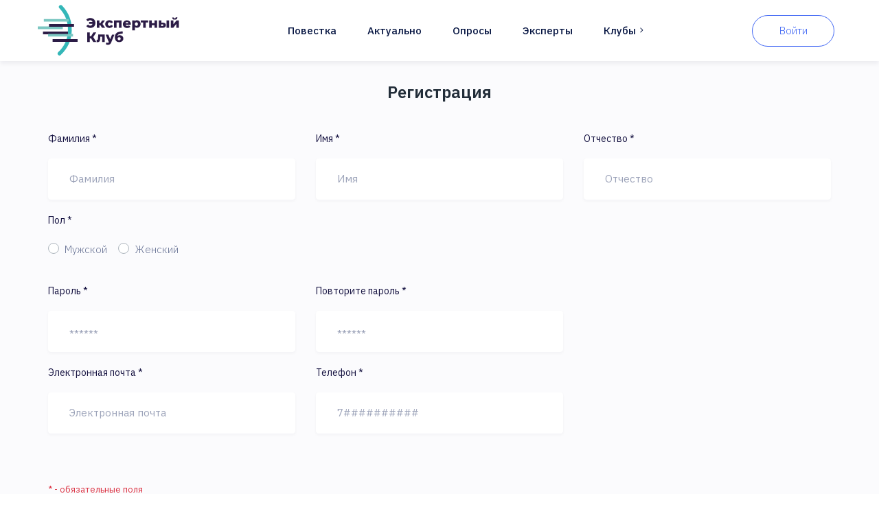

--- FILE ---
content_type: text/html; charset=utf-8
request_url: https://expert-club.online/registration
body_size: 5461
content:
<!DOCTYPE html>
<html lang="ru">
    
    <head>
    
    <meta name="naGAD2tu5mj4">

    <meta name="viewport" content="width=device-width, initial-scale=1, shrink-to-fit=no">
    <meta charset="utf-8">
    <meta http-equiv="X-UA-Compatible" content="IE=edge">

    
    <!-- favicon-->
    <meta name="msapplication-TileColor" content="#2C1C46">
    <meta name="theme-color" content="#ffffff">

    <link rel="apple-touch-icon" sizes="180x180" href="/asset/img/favicon/apple-touch-icon.png">
    <link rel="icon" type="image/png" sizes="32x32" href="/asset/img/favicon/favicon-32x32.png">
    <link rel="icon" type="image/png" sizes="16x16" href="/asset/img/favicon/favicon-16x16.png">
    <link rel="manifest" href="/asset/img/favicon/site.webmanifest">
    <link rel="mask-icon" href="/asset/img/favicon/safari-pinned-tab.svg" color="#5bbad5">
    <link rel="shortcut icon" href="/asset/img/favicon/favicon.ico">
    <!-- /favicon-->

    <title>Регистрация | Экспертный клуб</title>

    <link href="/asset/css/app.css?id=583dd44108d85dac0cb41704ad359569" type="text/css" rel="stylesheet">
    
    <script src="/asset/js/head.js?id=a042484581e226cbd866ef641ee3d60a"></script>
    
    <!-- yandex id auth -->
<script src="https://yastatic.net/s3/passport-sdk/autofill/v1/sdk-suggest-with-polyfills-latest.js"></script>
<script src="https://yastatic.net/s3/passport-sdk/autofill/v1/sdk-suggest-token-with-polyfills-latest.js"></script>
    <!-- vk id auth -->

            <!-- Yandex.Metrika counter -->
<script type="text/javascript" >
    (function(m,e,t,r,i,k,a){m[i]=m[i]||function(){(m[i].a=m[i].a||[]).push(arguments)};
        m[i].l=1*new Date();k=e.createElement(t),a=e.getElementsByTagName(t)[0],k.async=1,k.src=r,a.parentNode.insertBefore(k,a)})
    (window, document, "script", "https://mc.yandex.ru/metrika/tag.js", "ym");

    ym(56691427, "init", {
        clickmap:true,
        trackLinks:true,
        accurateTrackBounce:true,
        webvisor:true,
        trackHash:true
    });
</script>
<noscript><div><img src="https://mc.yandex.ru/watch/56691427" style="position:absolute; left:-9999px;" alt="" /></div></noscript>
<!-- /Yandex.Metrika counter -->
        
    </head>

    <body>
        <div class="body_wrapper">
            <header class="header_area ex-navbar ex-navbar--white">
    <nav class="navbar navbar-expand-lg menu_one menu_five ex-navbar__nav">
        <div class="container ex-navbar__wrapper">
            <a class="ex-logo ex-logo_navbar ex-navbar__logo" href="/">
                <div class="ex-logo--image"></div>
            </a>
            <div class="collapse navbar-collapse ex-navbar__menu" id="navbarSupportedContent">
                                <ul class="navbar-nav menu w_menu ex-navbar__menu-list">
                    <li class="nav-item">
                        <a class="nav-link" href="https://expert-club.online/news">
                            Повестка
                        </a>
                    </li>

                                            <li class="nav-item nav-item_mark">

                            <a class="nav-link nav-link_mark" href="#">
                                Актуально
                            </a>
                        </li>
                    
                    <li class="nav-item">
                        <a class="nav-link" href="https://expert-club.online/polls">
                            Опросы
                        </a>
                    </li>

                    <li class="nav-item">
                        <a class="nav-link" href="https://expert-club.online/experts">Эксперты</a>
                    </li>

                                            <li class="dropdown submenu nav-item">
                            <a class="dropdown-toggle nav-link"
                               title="Клубы"
                               data-toggle="dropdown"
                               role="button"
                               aria-haspopup="true"
                               aria-expanded="false"
                               href="#">Клубы<span class="arrow_carrot-right"></span></a>
                            <ul class="dropdown-menu dropdown-menu--overflow">
                                                                    <li class="nav-item">
                                        <a class="nav-link"
                                           title="Алтайский край"
                                           href="https://expert-club.online/clubs/52">Алтайский край</a>
                                    </li>
                                                                    <li class="nav-item">
                                        <a class="nav-link"
                                           title="Амурская область"
                                           href="https://expert-club.online/clubs/53">Амурская область</a>
                                    </li>
                                                                    <li class="nav-item">
                                        <a class="nav-link"
                                           title="Архангельская область"
                                           href="https://expert-club.online/clubs/8">Архангельская область</a>
                                    </li>
                                                                    <li class="nav-item">
                                        <a class="nav-link"
                                           title="Астраханская область"
                                           href="https://expert-club.online/clubs/54">Астраханская область</a>
                                    </li>
                                                                    <li class="nav-item">
                                        <a class="nav-link"
                                           title="Белгородская область"
                                           href="https://expert-club.online/clubs/55">Белгородская область</a>
                                    </li>
                                                                    <li class="nav-item">
                                        <a class="nav-link"
                                           title="Брянская область"
                                           href="https://expert-club.online/clubs/38">Брянская область</a>
                                    </li>
                                                                    <li class="nav-item">
                                        <a class="nav-link"
                                           title="Владимирская область"
                                           href="https://expert-club.online/clubs/56">Владимирская область</a>
                                    </li>
                                                                    <li class="nav-item">
                                        <a class="nav-link"
                                           title="Волгоградская область"
                                           href="https://expert-club.online/clubs/57">Волгоградская область</a>
                                    </li>
                                                                    <li class="nav-item">
                                        <a class="nav-link"
                                           title="Вологодская область"
                                           href="https://expert-club.online/clubs/48">Вологодская область</a>
                                    </li>
                                                                    <li class="nav-item">
                                        <a class="nav-link"
                                           title="Воронежская область"
                                           href="https://expert-club.online/clubs/34">Воронежская область</a>
                                    </li>
                                                                    <li class="nav-item">
                                        <a class="nav-link"
                                           title="Дигория"
                                           href="https://expert-club.online/clubs/90">Дигория</a>
                                    </li>
                                                                    <li class="nav-item">
                                        <a class="nav-link"
                                           title="Донецкая Народная Республика"
                                           href="https://expert-club.online/clubs/91">Донецкая Народная Республика</a>
                                    </li>
                                                                    <li class="nav-item">
                                        <a class="nav-link"
                                           title="Еврейская АО"
                                           href="https://expert-club.online/clubs/58">Еврейская АО</a>
                                    </li>
                                                                    <li class="nav-item">
                                        <a class="nav-link"
                                           title="Забайкальский край"
                                           href="https://expert-club.online/clubs/39">Забайкальский край</a>
                                    </li>
                                                                    <li class="nav-item">
                                        <a class="nav-link"
                                           title="Запорожская область"
                                           href="https://expert-club.online/clubs/93">Запорожская область</a>
                                    </li>
                                                                    <li class="nav-item">
                                        <a class="nav-link"
                                           title="Ивановская область"
                                           href="https://expert-club.online/clubs/59">Ивановская область</a>
                                    </li>
                                                                    <li class="nav-item">
                                        <a class="nav-link"
                                           title="Иркутская область"
                                           href="https://expert-club.online/clubs/5">Иркутская область</a>
                                    </li>
                                                                    <li class="nav-item">
                                        <a class="nav-link"
                                           title="Кабардино-Балкарская Республика"
                                           href="https://expert-club.online/clubs/60">Кабардино-Балкарская Республика</a>
                                    </li>
                                                                    <li class="nav-item">
                                        <a class="nav-link"
                                           title="Калининградская область"
                                           href="https://expert-club.online/clubs/61">Калининградская область</a>
                                    </li>
                                                                    <li class="nav-item">
                                        <a class="nav-link"
                                           title="Калужская область"
                                           href="https://expert-club.online/clubs/23">Калужская область</a>
                                    </li>
                                                                    <li class="nav-item">
                                        <a class="nav-link"
                                           title="Камчатский край"
                                           href="https://expert-club.online/clubs/62">Камчатский край</a>
                                    </li>
                                                                    <li class="nav-item">
                                        <a class="nav-link"
                                           title="Карачаево-Черкесская Республика"
                                           href="https://expert-club.online/clubs/44">Карачаево-Черкесская Республика</a>
                                    </li>
                                                                    <li class="nav-item">
                                        <a class="nav-link"
                                           title="Кемеровская область"
                                           href="https://expert-club.online/clubs/16">Кемеровская область</a>
                                    </li>
                                                                    <li class="nav-item">
                                        <a class="nav-link"
                                           title="Кировская область"
                                           href="https://expert-club.online/clubs/63">Кировская область</a>
                                    </li>
                                                                    <li class="nav-item">
                                        <a class="nav-link"
                                           title="Костромская область"
                                           href="https://expert-club.online/clubs/64">Костромская область</a>
                                    </li>
                                                                    <li class="nav-item">
                                        <a class="nav-link"
                                           title="Краснодарский край"
                                           href="https://expert-club.online/clubs/65">Краснодарский край</a>
                                    </li>
                                                                    <li class="nav-item">
                                        <a class="nav-link"
                                           title="Красноярский край"
                                           href="https://expert-club.online/clubs/14">Красноярский край</a>
                                    </li>
                                                                    <li class="nav-item">
                                        <a class="nav-link"
                                           title="Курганская область"
                                           href="https://expert-club.online/clubs/11">Курганская область</a>
                                    </li>
                                                                    <li class="nav-item">
                                        <a class="nav-link"
                                           title="Курская область"
                                           href="https://expert-club.online/clubs/42">Курская область</a>
                                    </li>
                                                                    <li class="nav-item">
                                        <a class="nav-link"
                                           title="Ленинградская область"
                                           href="https://expert-club.online/clubs/41">Ленинградская область</a>
                                    </li>
                                                                    <li class="nav-item">
                                        <a class="nav-link"
                                           title="Липецкая область"
                                           href="https://expert-club.online/clubs/32">Липецкая область</a>
                                    </li>
                                                                    <li class="nav-item">
                                        <a class="nav-link"
                                           title="Луганская Народная Республика"
                                           href="https://expert-club.online/clubs/92">Луганская Народная Республика</a>
                                    </li>
                                                                    <li class="nav-item">
                                        <a class="nav-link"
                                           title="Магаданская область"
                                           href="https://expert-club.online/clubs/37">Магаданская область</a>
                                    </li>
                                                                    <li class="nav-item">
                                        <a class="nav-link"
                                           title="Москва"
                                           href="https://expert-club.online/clubs/7">Москва</a>
                                    </li>
                                                                    <li class="nav-item">
                                        <a class="nav-link"
                                           title="Московская область"
                                           href="https://expert-club.online/clubs/66">Московская область</a>
                                    </li>
                                                                    <li class="nav-item">
                                        <a class="nav-link"
                                           title="Мурманская область"
                                           href="https://expert-club.online/clubs/67">Мурманская область</a>
                                    </li>
                                                                    <li class="nav-item">
                                        <a class="nav-link"
                                           title="Ненецкий АО"
                                           href="https://expert-club.online/clubs/46">Ненецкий АО</a>
                                    </li>
                                                                    <li class="nav-item">
                                        <a class="nav-link"
                                           title="Нижегородская область"
                                           href="https://expert-club.online/clubs/20">Нижегородская область</a>
                                    </li>
                                                                    <li class="nav-item">
                                        <a class="nav-link"
                                           title="Новгородская область"
                                           href="https://expert-club.online/clubs/47">Новгородская область</a>
                                    </li>
                                                                    <li class="nav-item">
                                        <a class="nav-link"
                                           title="Новосибирская область"
                                           href="https://expert-club.online/clubs/2">Новосибирская область</a>
                                    </li>
                                                                    <li class="nav-item">
                                        <a class="nav-link"
                                           title="Омская область"
                                           href="https://expert-club.online/clubs/49">Омская область</a>
                                    </li>
                                                                    <li class="nav-item">
                                        <a class="nav-link"
                                           title="Оренбургская область"
                                           href="https://expert-club.online/clubs/68">Оренбургская область</a>
                                    </li>
                                                                    <li class="nav-item">
                                        <a class="nav-link"
                                           title="Орловская область"
                                           href="https://expert-club.online/clubs/33">Орловская область</a>
                                    </li>
                                                                    <li class="nav-item">
                                        <a class="nav-link"
                                           title="Пензенская область"
                                           href="https://expert-club.online/clubs/69">Пензенская область</a>
                                    </li>
                                                                    <li class="nav-item">
                                        <a class="nav-link"
                                           title="Пермский край"
                                           href="https://expert-club.online/clubs/10">Пермский край</a>
                                    </li>
                                                                    <li class="nav-item">
                                        <a class="nav-link"
                                           title="Приморский край"
                                           href="https://expert-club.online/clubs/70">Приморский край</a>
                                    </li>
                                                                    <li class="nav-item">
                                        <a class="nav-link"
                                           title="Псковская область"
                                           href="https://expert-club.online/clubs/71">Псковская область</a>
                                    </li>
                                                                    <li class="nav-item">
                                        <a class="nav-link"
                                           title="Республика Адыгея"
                                           href="https://expert-club.online/clubs/72">Республика Адыгея</a>
                                    </li>
                                                                    <li class="nav-item">
                                        <a class="nav-link"
                                           title="Республика Алтай"
                                           href="https://expert-club.online/clubs/73">Республика Алтай</a>
                                    </li>
                                                                    <li class="nav-item">
                                        <a class="nav-link"
                                           title="Республика Башкортостан"
                                           href="https://expert-club.online/clubs/74">Республика Башкортостан</a>
                                    </li>
                                                                    <li class="nav-item">
                                        <a class="nav-link"
                                           title="Республика Бурятия"
                                           href="https://expert-club.online/clubs/30">Республика Бурятия</a>
                                    </li>
                                                                    <li class="nav-item">
                                        <a class="nav-link"
                                           title="Республика Дагестан"
                                           href="https://expert-club.online/clubs/45">Республика Дагестан</a>
                                    </li>
                                                                    <li class="nav-item">
                                        <a class="nav-link"
                                           title="Республика Ингушетия"
                                           href="https://expert-club.online/clubs/29">Республика Ингушетия</a>
                                    </li>
                                                                    <li class="nav-item">
                                        <a class="nav-link"
                                           title="Республика Калмыкия"
                                           href="https://expert-club.online/clubs/75">Республика Калмыкия</a>
                                    </li>
                                                                    <li class="nav-item">
                                        <a class="nav-link"
                                           title="Республика Карелия"
                                           href="https://expert-club.online/clubs/76">Республика Карелия</a>
                                    </li>
                                                                    <li class="nav-item">
                                        <a class="nav-link"
                                           title="Республика Коми"
                                           href="https://expert-club.online/clubs/40">Республика Коми</a>
                                    </li>
                                                                    <li class="nav-item">
                                        <a class="nav-link"
                                           title="Республика Крым"
                                           href="https://expert-club.online/clubs/15">Республика Крым</a>
                                    </li>
                                                                    <li class="nav-item">
                                        <a class="nav-link"
                                           title="Республика Марий Эл"
                                           href="https://expert-club.online/clubs/36">Республика Марий Эл</a>
                                    </li>
                                                                    <li class="nav-item">
                                        <a class="nav-link"
                                           title="Республика Мордовия"
                                           href="https://expert-club.online/clubs/77">Республика Мордовия</a>
                                    </li>
                                                                    <li class="nav-item">
                                        <a class="nav-link"
                                           title="Республика Саха (Якутия)"
                                           href="https://expert-club.online/clubs/78">Республика Саха (Якутия)</a>
                                    </li>
                                                                    <li class="nav-item">
                                        <a class="nav-link"
                                           title="Республика Северная Осетия"
                                           href="https://expert-club.online/clubs/51">Республика Северная Осетия</a>
                                    </li>
                                                                    <li class="nav-item">
                                        <a class="nav-link"
                                           title="Республика Татарстан"
                                           href="https://expert-club.online/clubs/9">Республика Татарстан</a>
                                    </li>
                                                                    <li class="nav-item">
                                        <a class="nav-link"
                                           title="Республика Тыва"
                                           href="https://expert-club.online/clubs/79">Республика Тыва</a>
                                    </li>
                                                                    <li class="nav-item">
                                        <a class="nav-link"
                                           title="Республика Хакасия"
                                           href="https://expert-club.online/clubs/21">Республика Хакасия</a>
                                    </li>
                                                                    <li class="nav-item">
                                        <a class="nav-link"
                                           title="Ростовская область"
                                           href="https://expert-club.online/clubs/43">Ростовская область</a>
                                    </li>
                                                                    <li class="nav-item">
                                        <a class="nav-link"
                                           title="Рязанская область"
                                           href="https://expert-club.online/clubs/35">Рязанская область</a>
                                    </li>
                                                                    <li class="nav-item">
                                        <a class="nav-link"
                                           title="Самарская область"
                                           href="https://expert-club.online/clubs/80">Самарская область</a>
                                    </li>
                                                                    <li class="nav-item">
                                        <a class="nav-link"
                                           title="Санкт-Петербург"
                                           href="https://expert-club.online/clubs/1">Санкт-Петербург</a>
                                    </li>
                                                                    <li class="nav-item">
                                        <a class="nav-link"
                                           title="Саратовская область"
                                           href="https://expert-club.online/clubs/81">Саратовская область</a>
                                    </li>
                                                                    <li class="nav-item">
                                        <a class="nav-link"
                                           title="Сахалинская область"
                                           href="https://expert-club.online/clubs/82">Сахалинская область</a>
                                    </li>
                                                                    <li class="nav-item">
                                        <a class="nav-link"
                                           title="Свердловская область"
                                           href="https://expert-club.online/clubs/4">Свердловская область</a>
                                    </li>
                                                                    <li class="nav-item">
                                        <a class="nav-link"
                                           title="Севастополь"
                                           href="https://expert-club.online/clubs/3">Севастополь</a>
                                    </li>
                                                                    <li class="nav-item">
                                        <a class="nav-link"
                                           title="Смоленская область"
                                           href="https://expert-club.online/clubs/22">Смоленская область</a>
                                    </li>
                                                                    <li class="nav-item">
                                        <a class="nav-link"
                                           title="Ставропольский край"
                                           href="https://expert-club.online/clubs/83">Ставропольский край</a>
                                    </li>
                                                                    <li class="nav-item">
                                        <a class="nav-link"
                                           title="Тамбовская область"
                                           href="https://expert-club.online/clubs/84">Тамбовская область</a>
                                    </li>
                                                                    <li class="nav-item">
                                        <a class="nav-link"
                                           title="Тверская область"
                                           href="https://expert-club.online/clubs/85">Тверская область</a>
                                    </li>
                                                                    <li class="nav-item">
                                        <a class="nav-link"
                                           title="Томская область"
                                           href="https://expert-club.online/clubs/31">Томская область</a>
                                    </li>
                                                                    <li class="nav-item">
                                        <a class="nav-link"
                                           title="Тульская область"
                                           href="https://expert-club.online/clubs/28">Тульская область</a>
                                    </li>
                                                                    <li class="nav-item">
                                        <a class="nav-link"
                                           title="Тюменская область"
                                           href="https://expert-club.online/clubs/12">Тюменская область</a>
                                    </li>
                                                                    <li class="nav-item">
                                        <a class="nav-link"
                                           title="Удмуртская республика"
                                           href="https://expert-club.online/clubs/26">Удмуртская республика</a>
                                    </li>
                                                                    <li class="nav-item">
                                        <a class="nav-link"
                                           title="Ульяновская область"
                                           href="https://expert-club.online/clubs/86">Ульяновская область</a>
                                    </li>
                                                                    <li class="nav-item">
                                        <a class="nav-link"
                                           title="Хабаровский край"
                                           href="https://expert-club.online/clubs/87">Хабаровский край</a>
                                    </li>
                                                                    <li class="nav-item">
                                        <a class="nav-link"
                                           title="Херсонская область"
                                           href="https://expert-club.online/clubs/94">Херсонская область</a>
                                    </li>
                                                                    <li class="nav-item">
                                        <a class="nav-link"
                                           title="ХМАО-Югра"
                                           href="https://expert-club.online/clubs/17">ХМАО-Югра</a>
                                    </li>
                                                                    <li class="nav-item">
                                        <a class="nav-link"
                                           title="Челябинская область"
                                           href="https://expert-club.online/clubs/6">Челябинская область</a>
                                    </li>
                                                                    <li class="nav-item">
                                        <a class="nav-link"
                                           title="Чеченская Республика"
                                           href="https://expert-club.online/clubs/50">Чеченская Республика</a>
                                    </li>
                                                                    <li class="nav-item">
                                        <a class="nav-link"
                                           title="Чувашская республика"
                                           href="https://expert-club.online/clubs/24">Чувашская республика</a>
                                    </li>
                                                                    <li class="nav-item">
                                        <a class="nav-link"
                                           title="Чукотский АО"
                                           href="https://expert-club.online/clubs/88">Чукотский АО</a>
                                    </li>
                                                                    <li class="nav-item">
                                        <a class="nav-link"
                                           title="ЯНАО"
                                           href="https://expert-club.online/clubs/18">ЯНАО</a>
                                    </li>
                                                                    <li class="nav-item">
                                        <a class="nav-link"
                                           title="Ярославская область"
                                           href="https://expert-club.online/clubs/25">Ярославская область</a>
                                    </li>
                                                            </ul>
                        </li>
                    
                    
                    

                    
                    
                    
                    
                    
                    
                    
                    
                    
                </ul>
            </div>
                            <div class="ex-navbar__buttons">
                    <a class="ex-navbar__login" href="https://expert-club.online/login">
                        Войти
                    </a>

                </div>
                        <button class="ex-navbar__toggler navbar-toggler collapsed"
                    type="button"
                    data-toggle="collapse"
                    data-target="#navbarSupportedContent"
                    aria-controls="navbarSupportedContent"
                    aria-expanded="false"
                    aria-label="Toggle navigation">
                <span class="menu_toggle">
                    <span class="hamburger">
                        <span></span>
                        <span></span>
                        <span></span>
                    </span>
                    <span class="hamburger-cross">
                        <span></span>
                        <span></span>
                    </span>
                </span>
            </button>
        </div>
    </nav>
</header>
<div id="app-main">
    
    <app></app>
</div>
<script>
    navbarFixed();
</script>



            </div>
<section class="sign_in_area bg_color sec_pad" id="app">
    <div class="container d-flex justify-content-center">
        <div class="col-lg-12">
                                                        <registration
                    telegram_bot_link="https://t.me/expert_club_online_bot"
                    user-data="{&quot;title&quot;:&quot;\u0420\u0435\u0433\u0438\u0441\u0442\u0440\u0430\u0446\u0438\u044f&quot;,&quot;social_reg&quot;:false}"
                    socials="{&quot;VKONTAKTE_CLIENT_ID&quot;:&quot;51896096&quot;,&quot;VKONTAKTE_REDIRECT_URI&quot;:&quot;https:\/\/expert-club.online\/social-auth\/vk\/sdk&quot;,&quot;VKONTAKTE_STATE&quot;:&quot;uQ6MlsLkoUadsSDXzINCV50jlmshdMLZA-P-heTOaZvC2hOZQrcAY0HXBw&quot;,&quot;YANDEX_CLIENT_ID&quot;:&quot;f8edc114f7304230bafa09ffdab39bfd&quot;,&quot;YANDEX_REDIRECT_URI&quot;:&quot;https:\/\/expert-club.online\/social-auth\/yandex\/sdk&quot;,&quot;TELEGRAM_BOT_NAME&quot;:null,&quot;APP_URL&quot;:&quot;https:\/\/expert-club.online&quot;,&quot;yandex&quot;:true,&quot;vkontakte&quot;:true,&quot;telegram&quot;:false}"
                ></registration>
                    </div>
    </div>
</section>
</body>




        </div>

        <footer class="footer_area footer_area_four f_bg">
    <div class="footer_top">
        <div class="container">
            <div class="row">
                <div class="col-lg-3 col-md-6">
                    <div class="f_widget company_widget"><a class="ex-logo ex-logo_footer" href="#">
                            <div class="ex-logo--image"></div></a>
                        <div class="widget-wrap">
                            <div class="ex-social ex-social_footer">
                                <a class="ex-social__item" href="https://vk.com/expert.clubs"><i class="fab fa-vk"></i></a>
                                <a class="ex-social__item" href="https://www.youtube.com/channel/UCOCGa-PbzBrKYlvgVRZF2qQ"><i class="fab fa-youtube"></i></a>
                                <a class="ex-social__item" href="https://rutube.ru/channel/9962367/"><i class="fas fa-registered"></i></a>
                                <a class="ex-social__item" href="https://zen.yandex.ru/expertclub?lang=ru"><i class="fab fa-yandex"></i></a>
                                <a class="ex-social__item" href="https://t.me/goviritexpert"><i class="fab fa-telegram"></i></a>
                                
                                
                                
                            </div>
                        </div>
                        <form class="f_subscribe mailchimp" action="#" method="post">


                            <p class="mchimp-errmessage" style="display: none;"></p>
                            <p class="mchimp-sucmessage" style="display: none;"></p>
                        </form>
                    </div>
                </div>
                <div class="col-lg-3 col-md-6">
                    <div class="f_widget about-widget pl_40">
                        <h3 class="f-title f_600 t_color f_size_18 mb_40">О проекте</h3>
                        <ul class="list-unstyled f_list">



                            <li><a title="Описание проекта" href="https://expert-club.online/about">Описание проекта</a></li>
                            <li><a title="Политика" href="https://expert-club.online/politika-konfidencialnosti">Политика</a></li>
                            <li><a title="Соглашение с пользователем" href="https://expert-club.online/polzovatelskoe-soglashenie">Соглашение</a></li>
                            <li><a title="Эксперты" href="https://expert-club.online/experts">Эксперты</a></li>
                            <li><a title="Обратная связь" href="https://expert-club.online/support">Обратная связь</a></li>
                            <li><a title="Для СМИ" href="https://expert-club.online/smi">Для СМИ</a></li>
                        </ul>
                    </div>
                </div>












                <div class="col-lg-3 col-md-6">
                    <div class="f_widget about-widget">
                        <h3 class="f-title f_600 t_color f_size_18 mb_40">Темы</h3>
                        <ul class="list-unstyled f_list">
                                                                                            <li><a href="https://expert-club.online/themes/importozameshchenie">Импортозамещение</a></li>
                                                                                            <li><a href="https://expert-club.online/themes/putin">Путин</a></li>
                                                                                            <li><a href="https://expert-club.online/themes/regiony">Регионы</a></li>
                                                                                            <li><a href="https://expert-club.online/themes/edinaya-rossiya">Единая Россия</a></li>
                                                                                            <li><a href="https://expert-club.online/themes/pravitelstvo">Правительство</a></li>
                                                                                            <li><a href="https://expert-club.online/themes/obshchestvo">Общество</a></li>
                                                    </ul>
                    </div>
                </div>
            </div>
        </div>
    </div>
</footer>

<script src="/asset/js/app.js?id=d50f1be9a592cea024747c1d8d362d99"></script>
<script src="/asset/js/app-main.js?id=d790c9ec0a986a1708c514c68e4dd330"></script>




    </body>
</html>


--- FILE ---
content_type: text/css
request_url: https://expert-club.online/asset/css/app.css?id=583dd44108d85dac0cb41704ad359569
body_size: 192396
content:
@import url(https://fonts.googleapis.com/css?family=IBM+Plex+Sans:300,400,500,600,700&display=swap&subset=cyrillic,cyrillic-ext);
/*!
 * Bootstrap v4.6.2 (https://getbootstrap.com/)
 * Copyright 2011-2022 The Bootstrap Authors
 * Copyright 2011-2022 Twitter, Inc.
 * Licensed under MIT (https://github.com/twbs/bootstrap/blob/main/LICENSE)
 */:root{--blue:#007bff;--indigo:#6610f2;--purple:#6f42c1;--pink:#e83e8c;--red:#dc3545;--orange:#fd7e14;--yellow:#ffc107;--green:#28a745;--teal:#20c997;--cyan:#17a2b8;--white:#fff;--gray:#6c757d;--gray-dark:#343a40;--primary:#007bff;--secondary:#6c757d;--success:#28a745;--info:#17a2b8;--warning:#ffc107;--danger:#dc3545;--light:#f8f9fa;--dark:#343a40;--breakpoint-xs:0;--breakpoint-sm:576px;--breakpoint-md:768px;--breakpoint-lg:992px;--breakpoint-xl:1200px;--font-family-sans-serif:-apple-system,BlinkMacSystemFont,"Segoe UI",Roboto,"Helvetica Neue",Arial,"Noto Sans","Liberation Sans",sans-serif,"Apple Color Emoji","Segoe UI Emoji","Segoe UI Symbol","Noto Color Emoji";--font-family-monospace:SFMono-Regular,Menlo,Monaco,Consolas,"Liberation Mono","Courier New",monospace}*,:after,:before{box-sizing:border-box}html{-webkit-text-size-adjust:100%;-webkit-tap-highlight-color:transparent;font-family:sans-serif;line-height:1.15}article,aside,figcaption,figure,footer,header,hgroup,main,nav,section{display:block}body{background-color:#fff;color:#212529;font-family:-apple-system,BlinkMacSystemFont,Segoe UI,Roboto,Helvetica Neue,Arial,Noto Sans,Liberation Sans,sans-serif,Apple Color Emoji,Segoe UI Emoji,Segoe UI Symbol,Noto Color Emoji;font-size:1rem;font-weight:400;line-height:1.5;margin:0;text-align:left}[tabindex="-1"]:focus:not(:focus-visible){outline:0!important}hr{box-sizing:content-box;height:0;overflow:visible}h1,h2,h3,h4,h5,h6{margin-bottom:.5rem;margin-top:0}p{margin-bottom:1rem;margin-top:0}abbr[data-original-title],abbr[title]{border-bottom:0;cursor:help;text-decoration:underline;-webkit-text-decoration:underline dotted;text-decoration:underline dotted;-webkit-text-decoration-skip-ink:none;text-decoration-skip-ink:none}address{font-style:normal;line-height:inherit}address,dl,ol,ul{margin-bottom:1rem}dl,ol,ul{margin-top:0}ol ol,ol ul,ul ol,ul ul{margin-bottom:0}dt{font-weight:700}dd{margin-bottom:.5rem;margin-left:0}blockquote{margin:0 0 1rem}b,strong{font-weight:bolder}small{font-size:80%}sub,sup{font-size:75%;line-height:0;position:relative;vertical-align:baseline}sub{bottom:-.25em}sup{top:-.5em}a{background-color:transparent;color:#007bff;text-decoration:none}a:hover{color:#0056b3;text-decoration:underline}a:not([href]):not([class]),a:not([href]):not([class]):hover{color:inherit;text-decoration:none}code,kbd,pre,samp{font-family:SFMono-Regular,Menlo,Monaco,Consolas,Liberation Mono,Courier New,monospace;font-size:1em}pre{-ms-overflow-style:scrollbar;margin-bottom:1rem;margin-top:0;overflow:auto}figure{margin:0 0 1rem}img{border-style:none}img,svg{vertical-align:middle}svg{overflow:hidden}table{border-collapse:collapse}caption{caption-side:bottom;color:#6c757d;padding-bottom:.75rem;padding-top:.75rem;text-align:left}th{text-align:inherit;text-align:-webkit-match-parent}label{display:inline-block;margin-bottom:.5rem}button{border-radius:0}button:focus:not(:focus-visible){outline:0}button,input,optgroup,select,textarea{font-family:inherit;font-size:inherit;line-height:inherit;margin:0}button,input{overflow:visible}button,select{text-transform:none}[role=button]{cursor:pointer}select{word-wrap:normal}[type=button],[type=reset],[type=submit],button{-webkit-appearance:button}[type=button]:not(:disabled),[type=reset]:not(:disabled),[type=submit]:not(:disabled),button:not(:disabled){cursor:pointer}[type=button]::-moz-focus-inner,[type=reset]::-moz-focus-inner,[type=submit]::-moz-focus-inner,button::-moz-focus-inner{border-style:none;padding:0}input[type=checkbox],input[type=radio]{box-sizing:border-box;padding:0}textarea{overflow:auto;resize:vertical}fieldset{border:0;margin:0;min-width:0;padding:0}legend{color:inherit;display:block;font-size:1.5rem;line-height:inherit;margin-bottom:.5rem;max-width:100%;padding:0;white-space:normal;width:100%}progress{vertical-align:baseline}[type=number]::-webkit-inner-spin-button,[type=number]::-webkit-outer-spin-button{height:auto}[type=search]{-webkit-appearance:none;outline-offset:-2px}[type=search]::-webkit-search-decoration{-webkit-appearance:none}::-webkit-file-upload-button{-webkit-appearance:button;font:inherit}output{display:inline-block}summary{cursor:pointer;display:list-item}template{display:none}[hidden]{display:none!important}.h1,.h2,.h3,.h4,.h5,.h6,h1,h2,h3,h4,h5,h6{font-weight:500;line-height:1.2;margin-bottom:.5rem}.h1,h1{font-size:2.5rem}.h2,h2{font-size:2rem}.h3,h3{font-size:1.75rem}.h4,h4{font-size:1.5rem}.h5,h5{font-size:1.25rem}.h6,h6{font-size:1rem}.lead{font-size:1.25rem;font-weight:300}.display-1{font-size:6rem}.display-1,.display-2{font-weight:300;line-height:1.2}.display-2{font-size:5.5rem}.display-3{font-size:4.5rem}.display-3,.display-4{font-weight:300;line-height:1.2}.display-4{font-size:3.5rem}hr{border:0;border-top:1px solid rgba(0,0,0,.1);margin-bottom:1rem;margin-top:1rem}.small,small{font-size:.875em;font-weight:400}.mark,mark{background-color:#fcf8e3;padding:.2em}.list-inline,.list-unstyled{list-style:none;padding-left:0}.list-inline-item{display:inline-block}.list-inline-item:not(:last-child){margin-right:.5rem}.initialism{font-size:90%;text-transform:uppercase}.blockquote{font-size:1.25rem;margin-bottom:1rem}.blockquote-footer{color:#6c757d;display:block;font-size:.875em}.blockquote-footer:before{content:"\2014\00A0"}.img-fluid,.img-thumbnail{height:auto;max-width:100%}.img-thumbnail{background-color:#fff;border:1px solid #dee2e6;border-radius:.25rem;padding:.25rem}.figure{display:inline-block}.figure-img{line-height:1;margin-bottom:.5rem}.figure-caption{color:#6c757d;font-size:90%}code{word-wrap:break-word;color:#e83e8c;font-size:87.5%}a>code{color:inherit}kbd{background-color:#212529;border-radius:.2rem;color:#fff;font-size:87.5%;padding:.2rem .4rem}kbd kbd{font-size:100%;font-weight:700;padding:0}pre{color:#212529;display:block;font-size:87.5%}pre code{color:inherit;font-size:inherit;word-break:normal}.pre-scrollable{max-height:340px;overflow-y:scroll}.container,.container-fluid,.container-lg,.container-md,.container-sm,.container-xl{margin-left:auto;margin-right:auto;padding-left:15px;padding-right:15px;width:100%}@media (min-width:576px){.container,.container-sm{max-width:540px}}@media (min-width:768px){.container,.container-md,.container-sm{max-width:720px}}@media (min-width:992px){.container,.container-lg,.container-md,.container-sm{max-width:960px}}@media (min-width:1200px){.container,.container-lg,.container-md,.container-sm,.container-xl{max-width:1140px}}.row{display:flex;flex-wrap:wrap;margin-left:-15px;margin-right:-15px}.no-gutters{margin-left:0;margin-right:0}.no-gutters>.col,.no-gutters>[class*=col-]{padding-left:0;padding-right:0}.col,.col-1,.col-10,.col-11,.col-12,.col-2,.col-3,.col-4,.col-5,.col-6,.col-7,.col-8,.col-9,.col-auto,.col-lg,.col-lg-1,.col-lg-10,.col-lg-11,.col-lg-12,.col-lg-2,.col-lg-3,.col-lg-4,.col-lg-5,.col-lg-6,.col-lg-7,.col-lg-8,.col-lg-9,.col-lg-auto,.col-md,.col-md-1,.col-md-10,.col-md-11,.col-md-12,.col-md-2,.col-md-3,.col-md-4,.col-md-5,.col-md-6,.col-md-7,.col-md-8,.col-md-9,.col-md-auto,.col-sm,.col-sm-1,.col-sm-10,.col-sm-11,.col-sm-12,.col-sm-2,.col-sm-3,.col-sm-4,.col-sm-5,.col-sm-6,.col-sm-7,.col-sm-8,.col-sm-9,.col-sm-auto,.col-xl,.col-xl-1,.col-xl-10,.col-xl-11,.col-xl-12,.col-xl-2,.col-xl-3,.col-xl-4,.col-xl-5,.col-xl-6,.col-xl-7,.col-xl-8,.col-xl-9,.col-xl-auto{padding-left:15px;padding-right:15px;position:relative;width:100%}.col{flex-basis:0;flex-grow:1;max-width:100%}.row-cols-1>*{flex:0 0 100%;max-width:100%}.row-cols-2>*{flex:0 0 50%;max-width:50%}.row-cols-3>*{flex:0 0 33.333333%;max-width:33.333333%}.row-cols-4>*{flex:0 0 25%;max-width:25%}.row-cols-5>*{flex:0 0 20%;max-width:20%}.row-cols-6>*{flex:0 0 16.666667%;max-width:16.666667%}.col-auto{flex:0 0 auto;max-width:100%;width:auto}.col-1{flex:0 0 8.333333%;max-width:8.333333%}.col-2{flex:0 0 16.666667%;max-width:16.666667%}.col-3{flex:0 0 25%;max-width:25%}.col-4{flex:0 0 33.333333%;max-width:33.333333%}.col-5{flex:0 0 41.666667%;max-width:41.666667%}.col-6{flex:0 0 50%;max-width:50%}.col-7{flex:0 0 58.333333%;max-width:58.333333%}.col-8{flex:0 0 66.666667%;max-width:66.666667%}.col-9{flex:0 0 75%;max-width:75%}.col-10{flex:0 0 83.333333%;max-width:83.333333%}.col-11{flex:0 0 91.666667%;max-width:91.666667%}.col-12{flex:0 0 100%;max-width:100%}.order-first{order:-1}.order-last{order:13}.order-0{order:0}.order-1{order:1}.order-2{order:2}.order-3{order:3}.order-4{order:4}.order-5{order:5}.order-6{order:6}.order-7{order:7}.order-8{order:8}.order-9{order:9}.order-10{order:10}.order-11{order:11}.order-12{order:12}.offset-1{margin-left:8.333333%}.offset-2{margin-left:16.666667%}.offset-3{margin-left:25%}.offset-4{margin-left:33.333333%}.offset-5{margin-left:41.666667%}.offset-6{margin-left:50%}.offset-7{margin-left:58.333333%}.offset-8{margin-left:66.666667%}.offset-9{margin-left:75%}.offset-10{margin-left:83.333333%}.offset-11{margin-left:91.666667%}@media (min-width:576px){.col-sm{flex-basis:0;flex-grow:1;max-width:100%}.row-cols-sm-1>*{flex:0 0 100%;max-width:100%}.row-cols-sm-2>*{flex:0 0 50%;max-width:50%}.row-cols-sm-3>*{flex:0 0 33.333333%;max-width:33.333333%}.row-cols-sm-4>*{flex:0 0 25%;max-width:25%}.row-cols-sm-5>*{flex:0 0 20%;max-width:20%}.row-cols-sm-6>*{flex:0 0 16.666667%;max-width:16.666667%}.col-sm-auto{flex:0 0 auto;max-width:100%;width:auto}.col-sm-1{flex:0 0 8.333333%;max-width:8.333333%}.col-sm-2{flex:0 0 16.666667%;max-width:16.666667%}.col-sm-3{flex:0 0 25%;max-width:25%}.col-sm-4{flex:0 0 33.333333%;max-width:33.333333%}.col-sm-5{flex:0 0 41.666667%;max-width:41.666667%}.col-sm-6{flex:0 0 50%;max-width:50%}.col-sm-7{flex:0 0 58.333333%;max-width:58.333333%}.col-sm-8{flex:0 0 66.666667%;max-width:66.666667%}.col-sm-9{flex:0 0 75%;max-width:75%}.col-sm-10{flex:0 0 83.333333%;max-width:83.333333%}.col-sm-11{flex:0 0 91.666667%;max-width:91.666667%}.col-sm-12{flex:0 0 100%;max-width:100%}.order-sm-first{order:-1}.order-sm-last{order:13}.order-sm-0{order:0}.order-sm-1{order:1}.order-sm-2{order:2}.order-sm-3{order:3}.order-sm-4{order:4}.order-sm-5{order:5}.order-sm-6{order:6}.order-sm-7{order:7}.order-sm-8{order:8}.order-sm-9{order:9}.order-sm-10{order:10}.order-sm-11{order:11}.order-sm-12{order:12}.offset-sm-0{margin-left:0}.offset-sm-1{margin-left:8.333333%}.offset-sm-2{margin-left:16.666667%}.offset-sm-3{margin-left:25%}.offset-sm-4{margin-left:33.333333%}.offset-sm-5{margin-left:41.666667%}.offset-sm-6{margin-left:50%}.offset-sm-7{margin-left:58.333333%}.offset-sm-8{margin-left:66.666667%}.offset-sm-9{margin-left:75%}.offset-sm-10{margin-left:83.333333%}.offset-sm-11{margin-left:91.666667%}}@media (min-width:768px){.col-md{flex-basis:0;flex-grow:1;max-width:100%}.row-cols-md-1>*{flex:0 0 100%;max-width:100%}.row-cols-md-2>*{flex:0 0 50%;max-width:50%}.row-cols-md-3>*{flex:0 0 33.333333%;max-width:33.333333%}.row-cols-md-4>*{flex:0 0 25%;max-width:25%}.row-cols-md-5>*{flex:0 0 20%;max-width:20%}.row-cols-md-6>*{flex:0 0 16.666667%;max-width:16.666667%}.col-md-auto{flex:0 0 auto;max-width:100%;width:auto}.col-md-1{flex:0 0 8.333333%;max-width:8.333333%}.col-md-2{flex:0 0 16.666667%;max-width:16.666667%}.col-md-3{flex:0 0 25%;max-width:25%}.col-md-4{flex:0 0 33.333333%;max-width:33.333333%}.col-md-5{flex:0 0 41.666667%;max-width:41.666667%}.col-md-6{flex:0 0 50%;max-width:50%}.col-md-7{flex:0 0 58.333333%;max-width:58.333333%}.col-md-8{flex:0 0 66.666667%;max-width:66.666667%}.col-md-9{flex:0 0 75%;max-width:75%}.col-md-10{flex:0 0 83.333333%;max-width:83.333333%}.col-md-11{flex:0 0 91.666667%;max-width:91.666667%}.col-md-12{flex:0 0 100%;max-width:100%}.order-md-first{order:-1}.order-md-last{order:13}.order-md-0{order:0}.order-md-1{order:1}.order-md-2{order:2}.order-md-3{order:3}.order-md-4{order:4}.order-md-5{order:5}.order-md-6{order:6}.order-md-7{order:7}.order-md-8{order:8}.order-md-9{order:9}.order-md-10{order:10}.order-md-11{order:11}.order-md-12{order:12}.offset-md-0{margin-left:0}.offset-md-1{margin-left:8.333333%}.offset-md-2{margin-left:16.666667%}.offset-md-3{margin-left:25%}.offset-md-4{margin-left:33.333333%}.offset-md-5{margin-left:41.666667%}.offset-md-6{margin-left:50%}.offset-md-7{margin-left:58.333333%}.offset-md-8{margin-left:66.666667%}.offset-md-9{margin-left:75%}.offset-md-10{margin-left:83.333333%}.offset-md-11{margin-left:91.666667%}}@media (min-width:992px){.col-lg{flex-basis:0;flex-grow:1;max-width:100%}.row-cols-lg-1>*{flex:0 0 100%;max-width:100%}.row-cols-lg-2>*{flex:0 0 50%;max-width:50%}.row-cols-lg-3>*{flex:0 0 33.333333%;max-width:33.333333%}.row-cols-lg-4>*{flex:0 0 25%;max-width:25%}.row-cols-lg-5>*{flex:0 0 20%;max-width:20%}.row-cols-lg-6>*{flex:0 0 16.666667%;max-width:16.666667%}.col-lg-auto{flex:0 0 auto;max-width:100%;width:auto}.col-lg-1{flex:0 0 8.333333%;max-width:8.333333%}.col-lg-2{flex:0 0 16.666667%;max-width:16.666667%}.col-lg-3{flex:0 0 25%;max-width:25%}.col-lg-4{flex:0 0 33.333333%;max-width:33.333333%}.col-lg-5{flex:0 0 41.666667%;max-width:41.666667%}.col-lg-6{flex:0 0 50%;max-width:50%}.col-lg-7{flex:0 0 58.333333%;max-width:58.333333%}.col-lg-8{flex:0 0 66.666667%;max-width:66.666667%}.col-lg-9{flex:0 0 75%;max-width:75%}.col-lg-10{flex:0 0 83.333333%;max-width:83.333333%}.col-lg-11{flex:0 0 91.666667%;max-width:91.666667%}.col-lg-12{flex:0 0 100%;max-width:100%}.order-lg-first{order:-1}.order-lg-last{order:13}.order-lg-0{order:0}.order-lg-1{order:1}.order-lg-2{order:2}.order-lg-3{order:3}.order-lg-4{order:4}.order-lg-5{order:5}.order-lg-6{order:6}.order-lg-7{order:7}.order-lg-8{order:8}.order-lg-9{order:9}.order-lg-10{order:10}.order-lg-11{order:11}.order-lg-12{order:12}.offset-lg-0{margin-left:0}.offset-lg-1{margin-left:8.333333%}.offset-lg-2{margin-left:16.666667%}.offset-lg-3{margin-left:25%}.offset-lg-4{margin-left:33.333333%}.offset-lg-5{margin-left:41.666667%}.offset-lg-6{margin-left:50%}.offset-lg-7{margin-left:58.333333%}.offset-lg-8{margin-left:66.666667%}.offset-lg-9{margin-left:75%}.offset-lg-10{margin-left:83.333333%}.offset-lg-11{margin-left:91.666667%}}@media (min-width:1200px){.col-xl{flex-basis:0;flex-grow:1;max-width:100%}.row-cols-xl-1>*{flex:0 0 100%;max-width:100%}.row-cols-xl-2>*{flex:0 0 50%;max-width:50%}.row-cols-xl-3>*{flex:0 0 33.333333%;max-width:33.333333%}.row-cols-xl-4>*{flex:0 0 25%;max-width:25%}.row-cols-xl-5>*{flex:0 0 20%;max-width:20%}.row-cols-xl-6>*{flex:0 0 16.666667%;max-width:16.666667%}.col-xl-auto{flex:0 0 auto;max-width:100%;width:auto}.col-xl-1{flex:0 0 8.333333%;max-width:8.333333%}.col-xl-2{flex:0 0 16.666667%;max-width:16.666667%}.col-xl-3{flex:0 0 25%;max-width:25%}.col-xl-4{flex:0 0 33.333333%;max-width:33.333333%}.col-xl-5{flex:0 0 41.666667%;max-width:41.666667%}.col-xl-6{flex:0 0 50%;max-width:50%}.col-xl-7{flex:0 0 58.333333%;max-width:58.333333%}.col-xl-8{flex:0 0 66.666667%;max-width:66.666667%}.col-xl-9{flex:0 0 75%;max-width:75%}.col-xl-10{flex:0 0 83.333333%;max-width:83.333333%}.col-xl-11{flex:0 0 91.666667%;max-width:91.666667%}.col-xl-12{flex:0 0 100%;max-width:100%}.order-xl-first{order:-1}.order-xl-last{order:13}.order-xl-0{order:0}.order-xl-1{order:1}.order-xl-2{order:2}.order-xl-3{order:3}.order-xl-4{order:4}.order-xl-5{order:5}.order-xl-6{order:6}.order-xl-7{order:7}.order-xl-8{order:8}.order-xl-9{order:9}.order-xl-10{order:10}.order-xl-11{order:11}.order-xl-12{order:12}.offset-xl-0{margin-left:0}.offset-xl-1{margin-left:8.333333%}.offset-xl-2{margin-left:16.666667%}.offset-xl-3{margin-left:25%}.offset-xl-4{margin-left:33.333333%}.offset-xl-5{margin-left:41.666667%}.offset-xl-6{margin-left:50%}.offset-xl-7{margin-left:58.333333%}.offset-xl-8{margin-left:66.666667%}.offset-xl-9{margin-left:75%}.offset-xl-10{margin-left:83.333333%}.offset-xl-11{margin-left:91.666667%}}.table{color:#212529;margin-bottom:1rem;width:100%}.table td,.table th{border-top:1px solid #dee2e6;padding:.75rem;vertical-align:top}.table thead th{border-bottom:2px solid #dee2e6;vertical-align:bottom}.table tbody+tbody{border-top:2px solid #dee2e6}.table-sm td,.table-sm th{padding:.3rem}.table-bordered,.table-bordered td,.table-bordered th{border:1px solid #dee2e6}.table-bordered thead td,.table-bordered thead th{border-bottom-width:2px}.table-borderless tbody+tbody,.table-borderless td,.table-borderless th,.table-borderless thead th{border:0}.table-striped tbody tr:nth-of-type(odd){background-color:rgba(0,0,0,.05)}.table-hover tbody tr:hover{background-color:rgba(0,0,0,.075);color:#212529}.table-primary,.table-primary>td,.table-primary>th{background-color:#b8daff}.table-primary tbody+tbody,.table-primary td,.table-primary th,.table-primary thead th{border-color:#7abaff}.table-hover .table-primary:hover,.table-hover .table-primary:hover>td,.table-hover .table-primary:hover>th{background-color:#9fcdff}.table-secondary,.table-secondary>td,.table-secondary>th{background-color:#d6d8db}.table-secondary tbody+tbody,.table-secondary td,.table-secondary th,.table-secondary thead th{border-color:#b3b7bb}.table-hover .table-secondary:hover,.table-hover .table-secondary:hover>td,.table-hover .table-secondary:hover>th{background-color:#c8cbcf}.table-success,.table-success>td,.table-success>th{background-color:#c3e6cb}.table-success tbody+tbody,.table-success td,.table-success th,.table-success thead th{border-color:#8fd19e}.table-hover .table-success:hover,.table-hover .table-success:hover>td,.table-hover .table-success:hover>th{background-color:#b1dfbb}.table-info,.table-info>td,.table-info>th{background-color:#bee5eb}.table-info tbody+tbody,.table-info td,.table-info th,.table-info thead th{border-color:#86cfda}.table-hover .table-info:hover,.table-hover .table-info:hover>td,.table-hover .table-info:hover>th{background-color:#abdde5}.table-warning,.table-warning>td,.table-warning>th{background-color:#ffeeba}.table-warning tbody+tbody,.table-warning td,.table-warning th,.table-warning thead th{border-color:#ffdf7e}.table-hover .table-warning:hover,.table-hover .table-warning:hover>td,.table-hover .table-warning:hover>th{background-color:#ffe8a1}.table-danger,.table-danger>td,.table-danger>th{background-color:#f5c6cb}.table-danger tbody+tbody,.table-danger td,.table-danger th,.table-danger thead th{border-color:#ed969e}.table-hover .table-danger:hover,.table-hover .table-danger:hover>td,.table-hover .table-danger:hover>th{background-color:#f1b0b7}.table-light,.table-light>td,.table-light>th{background-color:#fdfdfe}.table-light tbody+tbody,.table-light td,.table-light th,.table-light thead th{border-color:#fbfcfc}.table-hover .table-light:hover,.table-hover .table-light:hover>td,.table-hover .table-light:hover>th{background-color:#ececf6}.table-dark,.table-dark>td,.table-dark>th{background-color:#c6c8ca}.table-dark tbody+tbody,.table-dark td,.table-dark th,.table-dark thead th{border-color:#95999c}.table-hover .table-dark:hover,.table-hover .table-dark:hover>td,.table-hover .table-dark:hover>th{background-color:#b9bbbe}.table-active,.table-active>td,.table-active>th,.table-hover .table-active:hover,.table-hover .table-active:hover>td,.table-hover .table-active:hover>th{background-color:rgba(0,0,0,.075)}.table .thead-dark th{background-color:#343a40;border-color:#454d55;color:#fff}.table .thead-light th{background-color:#e9ecef;border-color:#dee2e6;color:#495057}.table-dark{background-color:#343a40;color:#fff}.table-dark td,.table-dark th,.table-dark thead th{border-color:#454d55}.table-dark.table-bordered{border:0}.table-dark.table-striped tbody tr:nth-of-type(odd){background-color:hsla(0,0%,100%,.05)}.table-dark.table-hover tbody tr:hover{background-color:hsla(0,0%,100%,.075);color:#fff}@media (max-width:575.98px){.table-responsive-sm{-webkit-overflow-scrolling:touch;display:block;overflow-x:auto;width:100%}.table-responsive-sm>.table-bordered{border:0}}@media (max-width:767.98px){.table-responsive-md{-webkit-overflow-scrolling:touch;display:block;overflow-x:auto;width:100%}.table-responsive-md>.table-bordered{border:0}}@media (max-width:991.98px){.table-responsive-lg{-webkit-overflow-scrolling:touch;display:block;overflow-x:auto;width:100%}.table-responsive-lg>.table-bordered{border:0}}@media (max-width:1199.98px){.table-responsive-xl{-webkit-overflow-scrolling:touch;display:block;overflow-x:auto;width:100%}.table-responsive-xl>.table-bordered{border:0}}.table-responsive{-webkit-overflow-scrolling:touch;display:block;overflow-x:auto;width:100%}.table-responsive>.table-bordered{border:0}.form-control{background-clip:padding-box;background-color:#fff;border:1px solid #ced4da;border-radius:.25rem;color:#495057;display:block;font-size:1rem;font-weight:400;height:calc(1.5em + .75rem + 2px);line-height:1.5;padding:.375rem .75rem;transition:border-color .15s ease-in-out,box-shadow .15s ease-in-out;width:100%}@media (prefers-reduced-motion:reduce){.form-control{transition:none}}.form-control::-ms-expand{background-color:transparent;border:0}.form-control:focus{background-color:#fff;border-color:#80bdff;box-shadow:0 0 0 .2rem rgba(0,123,255,.25);color:#495057;outline:0}.form-control::-moz-placeholder{color:#6c757d;opacity:1}.form-control::placeholder{color:#6c757d;opacity:1}.form-control:disabled,.form-control[readonly]{background-color:#e9ecef;opacity:1}input[type=date].form-control,input[type=datetime-local].form-control,input[type=month].form-control,input[type=time].form-control{-webkit-appearance:none;-moz-appearance:none;appearance:none}select.form-control:-moz-focusring{color:transparent;text-shadow:0 0 0 #495057}select.form-control:focus::-ms-value{background-color:#fff;color:#495057}.form-control-file,.form-control-range{display:block;width:100%}.col-form-label{font-size:inherit;line-height:1.5;margin-bottom:0;padding-bottom:calc(.375rem + 1px);padding-top:calc(.375rem + 1px)}.col-form-label-lg{font-size:1.25rem;line-height:1.5;padding-bottom:calc(.5rem + 1px);padding-top:calc(.5rem + 1px)}.col-form-label-sm{font-size:.875rem;line-height:1.5;padding-bottom:calc(.25rem + 1px);padding-top:calc(.25rem + 1px)}.form-control-plaintext{background-color:transparent;border:solid transparent;border-width:1px 0;color:#212529;display:block;font-size:1rem;line-height:1.5;margin-bottom:0;padding:.375rem 0;width:100%}.form-control-plaintext.form-control-lg,.form-control-plaintext.form-control-sm{padding-left:0;padding-right:0}.form-control-sm{border-radius:.2rem;font-size:.875rem;height:calc(1.5em + .5rem + 2px);line-height:1.5;padding:.25rem .5rem}.form-control-lg{border-radius:.3rem;font-size:1.25rem;height:calc(1.5em + 1rem + 2px);line-height:1.5;padding:.5rem 1rem}select.form-control[multiple],select.form-control[size],textarea.form-control{height:auto}.form-group{margin-bottom:1rem}.form-text{display:block;margin-top:.25rem}.form-row{display:flex;flex-wrap:wrap;margin-left:-5px;margin-right:-5px}.form-row>.col,.form-row>[class*=col-]{padding-left:5px;padding-right:5px}.form-check{display:block;padding-left:1.25rem;position:relative}.form-check-input{margin-left:-1.25rem;margin-top:.3rem;position:absolute}.form-check-input:disabled~.form-check-label,.form-check-input[disabled]~.form-check-label{color:#6c757d}.form-check-label{margin-bottom:0}.form-check-inline{align-items:center;display:inline-flex;margin-right:.75rem;padding-left:0}.form-check-inline .form-check-input{margin-left:0;margin-right:.3125rem;margin-top:0;position:static}.valid-feedback{color:#28a745;display:none;font-size:.875em;margin-top:.25rem;width:100%}.valid-tooltip{background-color:rgba(40,167,69,.9);border-radius:.25rem;color:#fff;display:none;font-size:.875rem;left:0;line-height:1.5;margin-top:.1rem;max-width:100%;padding:.25rem .5rem;position:absolute;top:100%;z-index:5}.form-row>.col>.valid-tooltip,.form-row>[class*=col-]>.valid-tooltip{left:5px}.is-valid~.valid-feedback,.is-valid~.valid-tooltip,.was-validated :valid~.valid-feedback,.was-validated :valid~.valid-tooltip{display:block}.form-control.is-valid,.was-validated .form-control:valid{background-image:url("data:image/svg+xml;charset=utf-8,%3Csvg xmlns='http://www.w3.org/2000/svg' width='8' height='8'%3E%3Cpath fill='%2328a745' d='M2.3 6.73.6 4.53c-.4-1.04.46-1.4 1.1-.8l1.1 1.4 3.4-3.8c.6-.63 1.6-.27 1.2.7l-4 4.6c-.43.5-.8.4-1.1.1z'/%3E%3C/svg%3E");background-position:right calc(.375em + .1875rem) center;background-repeat:no-repeat;background-size:calc(.75em + .375rem) calc(.75em + .375rem);border-color:#28a745;padding-right:calc(1.5em + .75rem)!important}.form-control.is-valid:focus,.was-validated .form-control:valid:focus{border-color:#28a745;box-shadow:0 0 0 .2rem rgba(40,167,69,.25)}.was-validated select.form-control:valid,select.form-control.is-valid{background-position:right 1.5rem center;padding-right:3rem!important}.was-validated textarea.form-control:valid,textarea.form-control.is-valid{background-position:top calc(.375em + .1875rem) right calc(.375em + .1875rem);padding-right:calc(1.5em + .75rem)}.custom-select.is-valid,.was-validated .custom-select:valid{background:url("data:image/svg+xml;charset=utf-8,%3Csvg xmlns='http://www.w3.org/2000/svg' width='4' height='5'%3E%3Cpath fill='%23343a40' d='M2 0 0 2h4zm0 5L0 3h4z'/%3E%3C/svg%3E") right .75rem center/8px 10px no-repeat,#fff url("data:image/svg+xml;charset=utf-8,%3Csvg xmlns='http://www.w3.org/2000/svg' width='8' height='8'%3E%3Cpath fill='%2328a745' d='M2.3 6.73.6 4.53c-.4-1.04.46-1.4 1.1-.8l1.1 1.4 3.4-3.8c.6-.63 1.6-.27 1.2.7l-4 4.6c-.43.5-.8.4-1.1.1z'/%3E%3C/svg%3E") center right 1.75rem/calc(.75em + .375rem) calc(.75em + .375rem) no-repeat;border-color:#28a745;padding-right:calc(.75em + 2.3125rem)!important}.custom-select.is-valid:focus,.was-validated .custom-select:valid:focus{border-color:#28a745;box-shadow:0 0 0 .2rem rgba(40,167,69,.25)}.form-check-input.is-valid~.form-check-label,.was-validated .form-check-input:valid~.form-check-label{color:#28a745}.form-check-input.is-valid~.valid-feedback,.form-check-input.is-valid~.valid-tooltip,.was-validated .form-check-input:valid~.valid-feedback,.was-validated .form-check-input:valid~.valid-tooltip{display:block}.custom-control-input.is-valid~.custom-control-label,.was-validated .custom-control-input:valid~.custom-control-label{color:#28a745}.custom-control-input.is-valid~.custom-control-label:before,.was-validated .custom-control-input:valid~.custom-control-label:before{border-color:#28a745}.custom-control-input.is-valid:checked~.custom-control-label:before,.was-validated .custom-control-input:valid:checked~.custom-control-label:before{background-color:#34ce57;border-color:#34ce57}.custom-control-input.is-valid:focus~.custom-control-label:before,.was-validated .custom-control-input:valid:focus~.custom-control-label:before{box-shadow:0 0 0 .2rem rgba(40,167,69,.25)}.custom-control-input.is-valid:focus:not(:checked)~.custom-control-label:before,.was-validated .custom-control-input:valid:focus:not(:checked)~.custom-control-label:before{border-color:#28a745}.custom-file-input.is-valid~.custom-file-label,.was-validated .custom-file-input:valid~.custom-file-label{border-color:#28a745}.custom-file-input.is-valid:focus~.custom-file-label,.was-validated .custom-file-input:valid:focus~.custom-file-label{border-color:#28a745;box-shadow:0 0 0 .2rem rgba(40,167,69,.25)}.invalid-feedback{color:#dc3545;display:none;font-size:.875em;margin-top:.25rem;width:100%}.invalid-tooltip{background-color:rgba(220,53,69,.9);border-radius:.25rem;color:#fff;display:none;font-size:.875rem;left:0;line-height:1.5;margin-top:.1rem;max-width:100%;padding:.25rem .5rem;position:absolute;top:100%;z-index:5}.form-row>.col>.invalid-tooltip,.form-row>[class*=col-]>.invalid-tooltip{left:5px}.is-invalid~.invalid-feedback,.is-invalid~.invalid-tooltip,.was-validated :invalid~.invalid-feedback,.was-validated :invalid~.invalid-tooltip{display:block}.form-control.is-invalid,.was-validated .form-control:invalid{background-image:url("data:image/svg+xml;charset=utf-8,%3Csvg xmlns='http://www.w3.org/2000/svg' width='12' height='12' fill='none' stroke='%23dc3545'%3E%3Ccircle cx='6' cy='6' r='4.5'/%3E%3Cpath stroke-linejoin='round' d='M5.8 3.6h.4L6 6.5z'/%3E%3Ccircle cx='6' cy='8.2' r='.6' fill='%23dc3545' stroke='none'/%3E%3C/svg%3E");background-position:right calc(.375em + .1875rem) center;background-repeat:no-repeat;background-size:calc(.75em + .375rem) calc(.75em + .375rem);border-color:#dc3545;padding-right:calc(1.5em + .75rem)!important}.form-control.is-invalid:focus,.was-validated .form-control:invalid:focus{border-color:#dc3545;box-shadow:0 0 0 .2rem rgba(220,53,69,.25)}.was-validated select.form-control:invalid,select.form-control.is-invalid{background-position:right 1.5rem center;padding-right:3rem!important}.was-validated textarea.form-control:invalid,textarea.form-control.is-invalid{background-position:top calc(.375em + .1875rem) right calc(.375em + .1875rem);padding-right:calc(1.5em + .75rem)}.custom-select.is-invalid,.was-validated .custom-select:invalid{background:url("data:image/svg+xml;charset=utf-8,%3Csvg xmlns='http://www.w3.org/2000/svg' width='4' height='5'%3E%3Cpath fill='%23343a40' d='M2 0 0 2h4zm0 5L0 3h4z'/%3E%3C/svg%3E") right .75rem center/8px 10px no-repeat,#fff url("data:image/svg+xml;charset=utf-8,%3Csvg xmlns='http://www.w3.org/2000/svg' width='12' height='12' fill='none' stroke='%23dc3545'%3E%3Ccircle cx='6' cy='6' r='4.5'/%3E%3Cpath stroke-linejoin='round' d='M5.8 3.6h.4L6 6.5z'/%3E%3Ccircle cx='6' cy='8.2' r='.6' fill='%23dc3545' stroke='none'/%3E%3C/svg%3E") center right 1.75rem/calc(.75em + .375rem) calc(.75em + .375rem) no-repeat;border-color:#dc3545;padding-right:calc(.75em + 2.3125rem)!important}.custom-select.is-invalid:focus,.was-validated .custom-select:invalid:focus{border-color:#dc3545;box-shadow:0 0 0 .2rem rgba(220,53,69,.25)}.form-check-input.is-invalid~.form-check-label,.was-validated .form-check-input:invalid~.form-check-label{color:#dc3545}.form-check-input.is-invalid~.invalid-feedback,.form-check-input.is-invalid~.invalid-tooltip,.was-validated .form-check-input:invalid~.invalid-feedback,.was-validated .form-check-input:invalid~.invalid-tooltip{display:block}.custom-control-input.is-invalid~.custom-control-label,.was-validated .custom-control-input:invalid~.custom-control-label{color:#dc3545}.custom-control-input.is-invalid~.custom-control-label:before,.was-validated .custom-control-input:invalid~.custom-control-label:before{border-color:#dc3545}.custom-control-input.is-invalid:checked~.custom-control-label:before,.was-validated .custom-control-input:invalid:checked~.custom-control-label:before{background-color:#e4606d;border-color:#e4606d}.custom-control-input.is-invalid:focus~.custom-control-label:before,.was-validated .custom-control-input:invalid:focus~.custom-control-label:before{box-shadow:0 0 0 .2rem rgba(220,53,69,.25)}.custom-control-input.is-invalid:focus:not(:checked)~.custom-control-label:before,.was-validated .custom-control-input:invalid:focus:not(:checked)~.custom-control-label:before{border-color:#dc3545}.custom-file-input.is-invalid~.custom-file-label,.was-validated .custom-file-input:invalid~.custom-file-label{border-color:#dc3545}.custom-file-input.is-invalid:focus~.custom-file-label,.was-validated .custom-file-input:invalid:focus~.custom-file-label{border-color:#dc3545;box-shadow:0 0 0 .2rem rgba(220,53,69,.25)}.form-inline{align-items:center;display:flex;flex-flow:row wrap}.form-inline .form-check{width:100%}@media (min-width:576px){.form-inline label{justify-content:center}.form-inline .form-group,.form-inline label{align-items:center;display:flex;margin-bottom:0}.form-inline .form-group{flex:0 0 auto;flex-flow:row wrap}.form-inline .form-control{display:inline-block;vertical-align:middle;width:auto}.form-inline .form-control-plaintext{display:inline-block}.form-inline .custom-select,.form-inline .input-group{width:auto}.form-inline .form-check{align-items:center;display:flex;justify-content:center;padding-left:0;width:auto}.form-inline .form-check-input{flex-shrink:0;margin-left:0;margin-right:.25rem;margin-top:0;position:relative}.form-inline .custom-control{align-items:center;justify-content:center}.form-inline .custom-control-label{margin-bottom:0}}.btn{background-color:transparent;border:1px solid transparent;border-radius:.25rem;color:#212529;display:inline-block;font-size:1rem;font-weight:400;line-height:1.5;padding:.375rem .75rem;text-align:center;transition:color .15s ease-in-out,background-color .15s ease-in-out,border-color .15s ease-in-out,box-shadow .15s ease-in-out;-webkit-user-select:none;-moz-user-select:none;user-select:none;vertical-align:middle}@media (prefers-reduced-motion:reduce){.btn{transition:none}}.btn:hover{color:#212529;text-decoration:none}.btn.focus,.btn:focus{box-shadow:0 0 0 .2rem rgba(0,123,255,.25);outline:0}.btn.disabled,.btn:disabled{opacity:.65}.btn:not(:disabled):not(.disabled){cursor:pointer}a.btn.disabled,fieldset:disabled a.btn{pointer-events:none}.btn-primary{background-color:#007bff;border-color:#007bff;color:#fff}.btn-primary.focus,.btn-primary:focus,.btn-primary:hover{background-color:#0069d9;border-color:#0062cc;color:#fff}.btn-primary.focus,.btn-primary:focus{box-shadow:0 0 0 .2rem rgba(38,143,255,.5)}.btn-primary.disabled,.btn-primary:disabled{background-color:#007bff;border-color:#007bff;color:#fff}.btn-primary:not(:disabled):not(.disabled).active,.btn-primary:not(:disabled):not(.disabled):active,.show>.btn-primary.dropdown-toggle{background-color:#0062cc;border-color:#005cbf;color:#fff}.btn-primary:not(:disabled):not(.disabled).active:focus,.btn-primary:not(:disabled):not(.disabled):active:focus,.show>.btn-primary.dropdown-toggle:focus{box-shadow:0 0 0 .2rem rgba(38,143,255,.5)}.btn-secondary{background-color:#6c757d;border-color:#6c757d;color:#fff}.btn-secondary.focus,.btn-secondary:focus,.btn-secondary:hover{background-color:#5a6268;border-color:#545b62;color:#fff}.btn-secondary.focus,.btn-secondary:focus{box-shadow:0 0 0 .2rem hsla(208,6%,54%,.5)}.btn-secondary.disabled,.btn-secondary:disabled{background-color:#6c757d;border-color:#6c757d;color:#fff}.btn-secondary:not(:disabled):not(.disabled).active,.btn-secondary:not(:disabled):not(.disabled):active,.show>.btn-secondary.dropdown-toggle{background-color:#545b62;border-color:#4e555b;color:#fff}.btn-secondary:not(:disabled):not(.disabled).active:focus,.btn-secondary:not(:disabled):not(.disabled):active:focus,.show>.btn-secondary.dropdown-toggle:focus{box-shadow:0 0 0 .2rem hsla(208,6%,54%,.5)}.btn-success{background-color:#28a745;border-color:#28a745;color:#fff}.btn-success.focus,.btn-success:focus,.btn-success:hover{background-color:#218838;border-color:#1e7e34;color:#fff}.btn-success.focus,.btn-success:focus{box-shadow:0 0 0 .2rem rgba(72,180,97,.5)}.btn-success.disabled,.btn-success:disabled{background-color:#28a745;border-color:#28a745;color:#fff}.btn-success:not(:disabled):not(.disabled).active,.btn-success:not(:disabled):not(.disabled):active,.show>.btn-success.dropdown-toggle{background-color:#1e7e34;border-color:#1c7430;color:#fff}.btn-success:not(:disabled):not(.disabled).active:focus,.btn-success:not(:disabled):not(.disabled):active:focus,.show>.btn-success.dropdown-toggle:focus{box-shadow:0 0 0 .2rem rgba(72,180,97,.5)}.btn-info{background-color:#17a2b8;border-color:#17a2b8;color:#fff}.btn-info.focus,.btn-info:focus,.btn-info:hover{background-color:#138496;border-color:#117a8b;color:#fff}.btn-info.focus,.btn-info:focus{box-shadow:0 0 0 .2rem rgba(58,176,195,.5)}.btn-info.disabled,.btn-info:disabled{background-color:#17a2b8;border-color:#17a2b8;color:#fff}.btn-info:not(:disabled):not(.disabled).active,.btn-info:not(:disabled):not(.disabled):active,.show>.btn-info.dropdown-toggle{background-color:#117a8b;border-color:#10707f;color:#fff}.btn-info:not(:disabled):not(.disabled).active:focus,.btn-info:not(:disabled):not(.disabled):active:focus,.show>.btn-info.dropdown-toggle:focus{box-shadow:0 0 0 .2rem rgba(58,176,195,.5)}.btn-warning{background-color:#ffc107;border-color:#ffc107;color:#212529}.btn-warning.focus,.btn-warning:focus,.btn-warning:hover{background-color:#e0a800;border-color:#d39e00;color:#212529}.btn-warning.focus,.btn-warning:focus{box-shadow:0 0 0 .2rem rgba(222,170,12,.5)}.btn-warning.disabled,.btn-warning:disabled{background-color:#ffc107;border-color:#ffc107;color:#212529}.btn-warning:not(:disabled):not(.disabled).active,.btn-warning:not(:disabled):not(.disabled):active,.show>.btn-warning.dropdown-toggle{background-color:#d39e00;border-color:#c69500;color:#212529}.btn-warning:not(:disabled):not(.disabled).active:focus,.btn-warning:not(:disabled):not(.disabled):active:focus,.show>.btn-warning.dropdown-toggle:focus{box-shadow:0 0 0 .2rem rgba(222,170,12,.5)}.btn-danger{background-color:#dc3545;border-color:#dc3545;color:#fff}.btn-danger.focus,.btn-danger:focus,.btn-danger:hover{background-color:#c82333;border-color:#bd2130;color:#fff}.btn-danger.focus,.btn-danger:focus{box-shadow:0 0 0 .2rem rgba(225,83,97,.5)}.btn-danger.disabled,.btn-danger:disabled{background-color:#dc3545;border-color:#dc3545;color:#fff}.btn-danger:not(:disabled):not(.disabled).active,.btn-danger:not(:disabled):not(.disabled):active,.show>.btn-danger.dropdown-toggle{background-color:#bd2130;border-color:#b21f2d;color:#fff}.btn-danger:not(:disabled):not(.disabled).active:focus,.btn-danger:not(:disabled):not(.disabled):active:focus,.show>.btn-danger.dropdown-toggle:focus{box-shadow:0 0 0 .2rem rgba(225,83,97,.5)}.btn-light{background-color:#f8f9fa;border-color:#f8f9fa;color:#212529}.btn-light.focus,.btn-light:focus,.btn-light:hover{background-color:#e2e6ea;border-color:#dae0e5;color:#212529}.btn-light.focus,.btn-light:focus{box-shadow:0 0 0 .2rem hsla(220,4%,85%,.5)}.btn-light.disabled,.btn-light:disabled{background-color:#f8f9fa;border-color:#f8f9fa;color:#212529}.btn-light:not(:disabled):not(.disabled).active,.btn-light:not(:disabled):not(.disabled):active,.show>.btn-light.dropdown-toggle{background-color:#dae0e5;border-color:#d3d9df;color:#212529}.btn-light:not(:disabled):not(.disabled).active:focus,.btn-light:not(:disabled):not(.disabled):active:focus,.show>.btn-light.dropdown-toggle:focus{box-shadow:0 0 0 .2rem hsla(220,4%,85%,.5)}.btn-dark{background-color:#343a40;border-color:#343a40;color:#fff}.btn-dark.focus,.btn-dark:focus,.btn-dark:hover{background-color:#23272b;border-color:#1d2124;color:#fff}.btn-dark.focus,.btn-dark:focus{box-shadow:0 0 0 .2rem rgba(82,88,93,.5)}.btn-dark.disabled,.btn-dark:disabled{background-color:#343a40;border-color:#343a40;color:#fff}.btn-dark:not(:disabled):not(.disabled).active,.btn-dark:not(:disabled):not(.disabled):active,.show>.btn-dark.dropdown-toggle{background-color:#1d2124;border-color:#171a1d;color:#fff}.btn-dark:not(:disabled):not(.disabled).active:focus,.btn-dark:not(:disabled):not(.disabled):active:focus,.show>.btn-dark.dropdown-toggle:focus{box-shadow:0 0 0 .2rem rgba(82,88,93,.5)}.btn-outline-primary{border-color:#007bff;color:#007bff}.btn-outline-primary:hover{background-color:#007bff;border-color:#007bff;color:#fff}.btn-outline-primary.focus,.btn-outline-primary:focus{box-shadow:0 0 0 .2rem rgba(0,123,255,.5)}.btn-outline-primary.disabled,.btn-outline-primary:disabled{background-color:transparent;color:#007bff}.btn-outline-primary:not(:disabled):not(.disabled).active,.btn-outline-primary:not(:disabled):not(.disabled):active,.show>.btn-outline-primary.dropdown-toggle{background-color:#007bff;border-color:#007bff;color:#fff}.btn-outline-primary:not(:disabled):not(.disabled).active:focus,.btn-outline-primary:not(:disabled):not(.disabled):active:focus,.show>.btn-outline-primary.dropdown-toggle:focus{box-shadow:0 0 0 .2rem rgba(0,123,255,.5)}.btn-outline-secondary{border-color:#6c757d;color:#6c757d}.btn-outline-secondary:hover{background-color:#6c757d;border-color:#6c757d;color:#fff}.btn-outline-secondary.focus,.btn-outline-secondary:focus{box-shadow:0 0 0 .2rem hsla(208,7%,46%,.5)}.btn-outline-secondary.disabled,.btn-outline-secondary:disabled{background-color:transparent;color:#6c757d}.btn-outline-secondary:not(:disabled):not(.disabled).active,.btn-outline-secondary:not(:disabled):not(.disabled):active,.show>.btn-outline-secondary.dropdown-toggle{background-color:#6c757d;border-color:#6c757d;color:#fff}.btn-outline-secondary:not(:disabled):not(.disabled).active:focus,.btn-outline-secondary:not(:disabled):not(.disabled):active:focus,.show>.btn-outline-secondary.dropdown-toggle:focus{box-shadow:0 0 0 .2rem hsla(208,7%,46%,.5)}.btn-outline-success{border-color:#28a745;color:#28a745}.btn-outline-success:hover{background-color:#28a745;border-color:#28a745;color:#fff}.btn-outline-success.focus,.btn-outline-success:focus{box-shadow:0 0 0 .2rem rgba(40,167,69,.5)}.btn-outline-success.disabled,.btn-outline-success:disabled{background-color:transparent;color:#28a745}.btn-outline-success:not(:disabled):not(.disabled).active,.btn-outline-success:not(:disabled):not(.disabled):active,.show>.btn-outline-success.dropdown-toggle{background-color:#28a745;border-color:#28a745;color:#fff}.btn-outline-success:not(:disabled):not(.disabled).active:focus,.btn-outline-success:not(:disabled):not(.disabled):active:focus,.show>.btn-outline-success.dropdown-toggle:focus{box-shadow:0 0 0 .2rem rgba(40,167,69,.5)}.btn-outline-info{border-color:#17a2b8;color:#17a2b8}.btn-outline-info:hover{background-color:#17a2b8;border-color:#17a2b8;color:#fff}.btn-outline-info.focus,.btn-outline-info:focus{box-shadow:0 0 0 .2rem rgba(23,162,184,.5)}.btn-outline-info.disabled,.btn-outline-info:disabled{background-color:transparent;color:#17a2b8}.btn-outline-info:not(:disabled):not(.disabled).active,.btn-outline-info:not(:disabled):not(.disabled):active,.show>.btn-outline-info.dropdown-toggle{background-color:#17a2b8;border-color:#17a2b8;color:#fff}.btn-outline-info:not(:disabled):not(.disabled).active:focus,.btn-outline-info:not(:disabled):not(.disabled):active:focus,.show>.btn-outline-info.dropdown-toggle:focus{box-shadow:0 0 0 .2rem rgba(23,162,184,.5)}.btn-outline-warning{border-color:#ffc107;color:#ffc107}.btn-outline-warning:hover{background-color:#ffc107;border-color:#ffc107;color:#212529}.btn-outline-warning.focus,.btn-outline-warning:focus{box-shadow:0 0 0 .2rem rgba(255,193,7,.5)}.btn-outline-warning.disabled,.btn-outline-warning:disabled{background-color:transparent;color:#ffc107}.btn-outline-warning:not(:disabled):not(.disabled).active,.btn-outline-warning:not(:disabled):not(.disabled):active,.show>.btn-outline-warning.dropdown-toggle{background-color:#ffc107;border-color:#ffc107;color:#212529}.btn-outline-warning:not(:disabled):not(.disabled).active:focus,.btn-outline-warning:not(:disabled):not(.disabled):active:focus,.show>.btn-outline-warning.dropdown-toggle:focus{box-shadow:0 0 0 .2rem rgba(255,193,7,.5)}.btn-outline-danger{border-color:#dc3545;color:#dc3545}.btn-outline-danger:hover{background-color:#dc3545;border-color:#dc3545;color:#fff}.btn-outline-danger.focus,.btn-outline-danger:focus{box-shadow:0 0 0 .2rem rgba(220,53,69,.5)}.btn-outline-danger.disabled,.btn-outline-danger:disabled{background-color:transparent;color:#dc3545}.btn-outline-danger:not(:disabled):not(.disabled).active,.btn-outline-danger:not(:disabled):not(.disabled):active,.show>.btn-outline-danger.dropdown-toggle{background-color:#dc3545;border-color:#dc3545;color:#fff}.btn-outline-danger:not(:disabled):not(.disabled).active:focus,.btn-outline-danger:not(:disabled):not(.disabled):active:focus,.show>.btn-outline-danger.dropdown-toggle:focus{box-shadow:0 0 0 .2rem rgba(220,53,69,.5)}.btn-outline-light{border-color:#f8f9fa;color:#f8f9fa}.btn-outline-light:hover{background-color:#f8f9fa;border-color:#f8f9fa;color:#212529}.btn-outline-light.focus,.btn-outline-light:focus{box-shadow:0 0 0 .2rem rgba(248,249,250,.5)}.btn-outline-light.disabled,.btn-outline-light:disabled{background-color:transparent;color:#f8f9fa}.btn-outline-light:not(:disabled):not(.disabled).active,.btn-outline-light:not(:disabled):not(.disabled):active,.show>.btn-outline-light.dropdown-toggle{background-color:#f8f9fa;border-color:#f8f9fa;color:#212529}.btn-outline-light:not(:disabled):not(.disabled).active:focus,.btn-outline-light:not(:disabled):not(.disabled):active:focus,.show>.btn-outline-light.dropdown-toggle:focus{box-shadow:0 0 0 .2rem rgba(248,249,250,.5)}.btn-outline-dark{border-color:#343a40;color:#343a40}.btn-outline-dark:hover{background-color:#343a40;border-color:#343a40;color:#fff}.btn-outline-dark.focus,.btn-outline-dark:focus{box-shadow:0 0 0 .2rem rgba(52,58,64,.5)}.btn-outline-dark.disabled,.btn-outline-dark:disabled{background-color:transparent;color:#343a40}.btn-outline-dark:not(:disabled):not(.disabled).active,.btn-outline-dark:not(:disabled):not(.disabled):active,.show>.btn-outline-dark.dropdown-toggle{background-color:#343a40;border-color:#343a40;color:#fff}.btn-outline-dark:not(:disabled):not(.disabled).active:focus,.btn-outline-dark:not(:disabled):not(.disabled):active:focus,.show>.btn-outline-dark.dropdown-toggle:focus{box-shadow:0 0 0 .2rem rgba(52,58,64,.5)}.btn-link{color:#007bff;font-weight:400;text-decoration:none}.btn-link:hover{color:#0056b3}.btn-link.focus,.btn-link:focus,.btn-link:hover{text-decoration:underline}.btn-link.disabled,.btn-link:disabled{color:#6c757d;pointer-events:none}.btn-group-lg>.btn,.btn-lg{border-radius:.3rem;font-size:1.25rem;line-height:1.5;padding:.5rem 1rem}.btn-group-sm>.btn,.btn-sm{border-radius:.2rem;font-size:.875rem;line-height:1.5;padding:.25rem .5rem}.btn-block{display:block;width:100%}.btn-block+.btn-block{margin-top:.5rem}input[type=button].btn-block,input[type=reset].btn-block,input[type=submit].btn-block{width:100%}.fade{transition:opacity .15s linear}@media (prefers-reduced-motion:reduce){.fade{transition:none}}.fade:not(.show){opacity:0}.collapse:not(.show){display:none}.collapsing{height:0;overflow:hidden;position:relative;transition:height .35s ease}@media (prefers-reduced-motion:reduce){.collapsing{transition:none}}.collapsing.width{height:auto;transition:width .35s ease;width:0}@media (prefers-reduced-motion:reduce){.collapsing.width{transition:none}}.dropdown,.dropleft,.dropright,.dropup{position:relative}.dropdown-toggle{white-space:nowrap}.dropdown-toggle:after{border-bottom:0;border-left:.3em solid transparent;border-right:.3em solid transparent;border-top:.3em solid;content:"";display:inline-block;margin-left:.255em;vertical-align:.255em}.dropdown-toggle:empty:after{margin-left:0}.dropdown-menu{background-clip:padding-box;background-color:#fff;border:1px solid rgba(0,0,0,.15);border-radius:.25rem;color:#212529;display:none;float:left;font-size:1rem;left:0;list-style:none;margin:.125rem 0 0;min-width:10rem;padding:.5rem 0;position:absolute;text-align:left;top:100%;z-index:1000}.dropdown-menu-left{left:0;right:auto}.dropdown-menu-right{left:auto;right:0}@media (min-width:576px){.dropdown-menu-sm-left{left:0;right:auto}.dropdown-menu-sm-right{left:auto;right:0}}@media (min-width:768px){.dropdown-menu-md-left{left:0;right:auto}.dropdown-menu-md-right{left:auto;right:0}}@media (min-width:992px){.dropdown-menu-lg-left{left:0;right:auto}.dropdown-menu-lg-right{left:auto;right:0}}@media (min-width:1200px){.dropdown-menu-xl-left{left:0;right:auto}.dropdown-menu-xl-right{left:auto;right:0}}.dropup .dropdown-menu{bottom:100%;margin-bottom:.125rem;margin-top:0;top:auto}.dropup .dropdown-toggle:after{border-bottom:.3em solid;border-left:.3em solid transparent;border-right:.3em solid transparent;border-top:0;content:"";display:inline-block;margin-left:.255em;vertical-align:.255em}.dropup .dropdown-toggle:empty:after{margin-left:0}.dropright .dropdown-menu{left:100%;margin-left:.125rem;margin-top:0;right:auto;top:0}.dropright .dropdown-toggle:after{border-bottom:.3em solid transparent;border-left:.3em solid;border-right:0;border-top:.3em solid transparent;content:"";display:inline-block;margin-left:.255em;vertical-align:.255em}.dropright .dropdown-toggle:empty:after{margin-left:0}.dropright .dropdown-toggle:after{vertical-align:0}.dropleft .dropdown-menu{left:auto;margin-right:.125rem;margin-top:0;right:100%;top:0}.dropleft .dropdown-toggle:after{content:"";display:inline-block;display:none;margin-left:.255em;vertical-align:.255em}.dropleft .dropdown-toggle:before{border-bottom:.3em solid transparent;border-right:.3em solid;border-top:.3em solid transparent;content:"";display:inline-block;margin-right:.255em;vertical-align:.255em}.dropleft .dropdown-toggle:empty:after{margin-left:0}.dropleft .dropdown-toggle:before{vertical-align:0}.dropdown-menu[x-placement^=bottom],.dropdown-menu[x-placement^=left],.dropdown-menu[x-placement^=right],.dropdown-menu[x-placement^=top]{bottom:auto;right:auto}.dropdown-divider{border-top:1px solid #e9ecef;height:0;margin:.5rem 0;overflow:hidden}.dropdown-item{background-color:transparent;border:0;clear:both;color:#212529;display:block;font-weight:400;padding:.25rem 1.5rem;text-align:inherit;white-space:nowrap;width:100%}.dropdown-item:focus,.dropdown-item:hover{background-color:#e9ecef;color:#16181b;text-decoration:none}.dropdown-item.active,.dropdown-item:active{background-color:#007bff;color:#fff;text-decoration:none}.dropdown-item.disabled,.dropdown-item:disabled{background-color:transparent;color:#adb5bd;pointer-events:none}.dropdown-menu.show{display:block}.dropdown-header{color:#6c757d;display:block;font-size:.875rem;margin-bottom:0;padding:.5rem 1.5rem;white-space:nowrap}.dropdown-item-text{color:#212529;display:block;padding:.25rem 1.5rem}.btn-group,.btn-group-vertical{display:inline-flex;position:relative;vertical-align:middle}.btn-group-vertical>.btn,.btn-group>.btn{flex:1 1 auto;position:relative}.btn-group-vertical>.btn.active,.btn-group-vertical>.btn:active,.btn-group-vertical>.btn:focus,.btn-group-vertical>.btn:hover,.btn-group>.btn.active,.btn-group>.btn:active,.btn-group>.btn:focus,.btn-group>.btn:hover{z-index:1}.btn-toolbar{display:flex;flex-wrap:wrap;justify-content:flex-start}.btn-toolbar .input-group{width:auto}.btn-group>.btn-group:not(:first-child),.btn-group>.btn:not(:first-child){margin-left:-1px}.btn-group>.btn-group:not(:last-child)>.btn,.btn-group>.btn:not(:last-child):not(.dropdown-toggle){border-bottom-right-radius:0;border-top-right-radius:0}.btn-group>.btn-group:not(:first-child)>.btn,.btn-group>.btn:not(:first-child){border-bottom-left-radius:0;border-top-left-radius:0}.dropdown-toggle-split{padding-left:.5625rem;padding-right:.5625rem}.dropdown-toggle-split:after,.dropright .dropdown-toggle-split:after,.dropup .dropdown-toggle-split:after{margin-left:0}.dropleft .dropdown-toggle-split:before{margin-right:0}.btn-group-sm>.btn+.dropdown-toggle-split,.btn-sm+.dropdown-toggle-split{padding-left:.375rem;padding-right:.375rem}.btn-group-lg>.btn+.dropdown-toggle-split,.btn-lg+.dropdown-toggle-split{padding-left:.75rem;padding-right:.75rem}.btn-group-vertical{align-items:flex-start;flex-direction:column;justify-content:center}.btn-group-vertical>.btn,.btn-group-vertical>.btn-group{width:100%}.btn-group-vertical>.btn-group:not(:first-child),.btn-group-vertical>.btn:not(:first-child){margin-top:-1px}.btn-group-vertical>.btn-group:not(:last-child)>.btn,.btn-group-vertical>.btn:not(:last-child):not(.dropdown-toggle){border-bottom-left-radius:0;border-bottom-right-radius:0}.btn-group-vertical>.btn-group:not(:first-child)>.btn,.btn-group-vertical>.btn:not(:first-child){border-top-left-radius:0;border-top-right-radius:0}.btn-group-toggle>.btn,.btn-group-toggle>.btn-group>.btn{margin-bottom:0}.btn-group-toggle>.btn input[type=checkbox],.btn-group-toggle>.btn input[type=radio],.btn-group-toggle>.btn-group>.btn input[type=checkbox],.btn-group-toggle>.btn-group>.btn input[type=radio]{clip:rect(0,0,0,0);pointer-events:none;position:absolute}.input-group{align-items:stretch;display:flex;flex-wrap:wrap;position:relative;width:100%}.input-group>.custom-file,.input-group>.custom-select,.input-group>.form-control,.input-group>.form-control-plaintext{flex:1 1 auto;margin-bottom:0;min-width:0;position:relative;width:1%}.input-group>.custom-file+.custom-file,.input-group>.custom-file+.custom-select,.input-group>.custom-file+.form-control,.input-group>.custom-select+.custom-file,.input-group>.custom-select+.custom-select,.input-group>.custom-select+.form-control,.input-group>.form-control+.custom-file,.input-group>.form-control+.custom-select,.input-group>.form-control+.form-control,.input-group>.form-control-plaintext+.custom-file,.input-group>.form-control-plaintext+.custom-select,.input-group>.form-control-plaintext+.form-control{margin-left:-1px}.input-group>.custom-file .custom-file-input:focus~.custom-file-label,.input-group>.custom-select:focus,.input-group>.form-control:focus{z-index:3}.input-group>.custom-file .custom-file-input:focus{z-index:4}.input-group>.custom-select:not(:first-child),.input-group>.form-control:not(:first-child){border-bottom-left-radius:0;border-top-left-radius:0}.input-group>.custom-file{align-items:center;display:flex}.input-group>.custom-file:not(:last-child) .custom-file-label,.input-group>.custom-file:not(:last-child) .custom-file-label:after{border-bottom-right-radius:0;border-top-right-radius:0}.input-group>.custom-file:not(:first-child) .custom-file-label{border-bottom-left-radius:0;border-top-left-radius:0}.input-group.has-validation>.custom-file:nth-last-child(n+3) .custom-file-label,.input-group.has-validation>.custom-file:nth-last-child(n+3) .custom-file-label:after,.input-group.has-validation>.custom-select:nth-last-child(n+3),.input-group.has-validation>.form-control:nth-last-child(n+3),.input-group:not(.has-validation)>.custom-file:not(:last-child) .custom-file-label,.input-group:not(.has-validation)>.custom-file:not(:last-child) .custom-file-label:after,.input-group:not(.has-validation)>.custom-select:not(:last-child),.input-group:not(.has-validation)>.form-control:not(:last-child){border-bottom-right-radius:0;border-top-right-radius:0}.input-group-append,.input-group-prepend{display:flex}.input-group-append .btn,.input-group-prepend .btn{position:relative;z-index:2}.input-group-append .btn:focus,.input-group-prepend .btn:focus{z-index:3}.input-group-append .btn+.btn,.input-group-append .btn+.input-group-text,.input-group-append .input-group-text+.btn,.input-group-append .input-group-text+.input-group-text,.input-group-prepend .btn+.btn,.input-group-prepend .btn+.input-group-text,.input-group-prepend .input-group-text+.btn,.input-group-prepend .input-group-text+.input-group-text{margin-left:-1px}.input-group-prepend{margin-right:-1px}.input-group-append{margin-left:-1px}.input-group-text{align-items:center;background-color:#e9ecef;border:1px solid #ced4da;border-radius:.25rem;color:#495057;display:flex;font-size:1rem;font-weight:400;line-height:1.5;margin-bottom:0;padding:.375rem .75rem;text-align:center;white-space:nowrap}.input-group-text input[type=checkbox],.input-group-text input[type=radio]{margin-top:0}.input-group-lg>.custom-select,.input-group-lg>.form-control:not(textarea){height:calc(1.5em + 1rem + 2px)}.input-group-lg>.custom-select,.input-group-lg>.form-control,.input-group-lg>.input-group-append>.btn,.input-group-lg>.input-group-append>.input-group-text,.input-group-lg>.input-group-prepend>.btn,.input-group-lg>.input-group-prepend>.input-group-text{border-radius:.3rem;font-size:1.25rem;line-height:1.5;padding:.5rem 1rem}.input-group-sm>.custom-select,.input-group-sm>.form-control:not(textarea){height:calc(1.5em + .5rem + 2px)}.input-group-sm>.custom-select,.input-group-sm>.form-control,.input-group-sm>.input-group-append>.btn,.input-group-sm>.input-group-append>.input-group-text,.input-group-sm>.input-group-prepend>.btn,.input-group-sm>.input-group-prepend>.input-group-text{border-radius:.2rem;font-size:.875rem;line-height:1.5;padding:.25rem .5rem}.input-group-lg>.custom-select,.input-group-sm>.custom-select{padding-right:1.75rem}.input-group.has-validation>.input-group-append:nth-last-child(n+3)>.btn,.input-group.has-validation>.input-group-append:nth-last-child(n+3)>.input-group-text,.input-group:not(.has-validation)>.input-group-append:not(:last-child)>.btn,.input-group:not(.has-validation)>.input-group-append:not(:last-child)>.input-group-text,.input-group>.input-group-append:last-child>.btn:not(:last-child):not(.dropdown-toggle),.input-group>.input-group-append:last-child>.input-group-text:not(:last-child),.input-group>.input-group-prepend>.btn,.input-group>.input-group-prepend>.input-group-text{border-bottom-right-radius:0;border-top-right-radius:0}.input-group>.input-group-append>.btn,.input-group>.input-group-append>.input-group-text,.input-group>.input-group-prepend:first-child>.btn:not(:first-child),.input-group>.input-group-prepend:first-child>.input-group-text:not(:first-child),.input-group>.input-group-prepend:not(:first-child)>.btn,.input-group>.input-group-prepend:not(:first-child)>.input-group-text{border-bottom-left-radius:0;border-top-left-radius:0}.custom-control{display:block;min-height:1.5rem;padding-left:1.5rem;position:relative;-webkit-print-color-adjust:exact;print-color-adjust:exact;z-index:1}.custom-control-inline{display:inline-flex;margin-right:1rem}.custom-control-input{height:1.25rem;left:0;opacity:0;position:absolute;width:1rem;z-index:-1}.custom-control-input:checked~.custom-control-label:before{background-color:#007bff;border-color:#007bff;color:#fff}.custom-control-input:focus~.custom-control-label:before{box-shadow:0 0 0 .2rem rgba(0,123,255,.25)}.custom-control-input:focus:not(:checked)~.custom-control-label:before{border-color:#80bdff}.custom-control-input:not(:disabled):active~.custom-control-label:before{background-color:#b3d7ff;border-color:#b3d7ff;color:#fff}.custom-control-input:disabled~.custom-control-label,.custom-control-input[disabled]~.custom-control-label{color:#6c757d}.custom-control-input:disabled~.custom-control-label:before,.custom-control-input[disabled]~.custom-control-label:before{background-color:#e9ecef}.custom-control-label{margin-bottom:0;position:relative;vertical-align:top}.custom-control-label:before{background-color:#fff;border:1px solid #adb5bd;pointer-events:none}.custom-control-label:after,.custom-control-label:before{content:"";display:block;height:1rem;left:-1.5rem;position:absolute;top:.25rem;width:1rem}.custom-control-label:after{background:50%/50% 50% no-repeat}.custom-checkbox .custom-control-label:before{border-radius:.25rem}.custom-checkbox .custom-control-input:checked~.custom-control-label:after{background-image:url("data:image/svg+xml;charset=utf-8,%3Csvg xmlns='http://www.w3.org/2000/svg' width='8' height='8'%3E%3Cpath fill='%23fff' d='m6.564.75-3.59 3.612-1.538-1.55L0 4.26l2.974 2.99L8 2.193z'/%3E%3C/svg%3E")}.custom-checkbox .custom-control-input:indeterminate~.custom-control-label:before{background-color:#007bff;border-color:#007bff}.custom-checkbox .custom-control-input:indeterminate~.custom-control-label:after{background-image:url("data:image/svg+xml;charset=utf-8,%3Csvg xmlns='http://www.w3.org/2000/svg' width='4' height='4'%3E%3Cpath stroke='%23fff' d='M0 2h4'/%3E%3C/svg%3E")}.custom-checkbox .custom-control-input:disabled:checked~.custom-control-label:before{background-color:rgba(0,123,255,.5)}.custom-checkbox .custom-control-input:disabled:indeterminate~.custom-control-label:before{background-color:rgba(0,123,255,.5)}.custom-radio .custom-control-label:before{border-radius:50%}.custom-radio .custom-control-input:checked~.custom-control-label:after{background-image:url("data:image/svg+xml;charset=utf-8,%3Csvg xmlns='http://www.w3.org/2000/svg' width='12' height='12' viewBox='-4 -4 8 8'%3E%3Ccircle r='3' fill='%23fff'/%3E%3C/svg%3E")}.custom-radio .custom-control-input:disabled:checked~.custom-control-label:before{background-color:rgba(0,123,255,.5)}.custom-switch{padding-left:2.25rem}.custom-switch .custom-control-label:before{border-radius:.5rem;left:-2.25rem;pointer-events:all;width:1.75rem}.custom-switch .custom-control-label:after{background-color:#adb5bd;border-radius:.5rem;height:calc(1rem - 4px);left:calc(-2.25rem + 2px);top:calc(.25rem + 2px);transition:transform .15s ease-in-out,background-color .15s ease-in-out,border-color .15s ease-in-out,box-shadow .15s ease-in-out;width:calc(1rem - 4px)}@media (prefers-reduced-motion:reduce){.custom-switch .custom-control-label:after{transition:none}}.custom-switch .custom-control-input:checked~.custom-control-label:after{background-color:#fff;transform:translateX(.75rem)}.custom-switch .custom-control-input:disabled:checked~.custom-control-label:before{background-color:rgba(0,123,255,.5)}.custom-select{-webkit-appearance:none;-moz-appearance:none;appearance:none;background:#fff url("data:image/svg+xml;charset=utf-8,%3Csvg xmlns='http://www.w3.org/2000/svg' width='4' height='5'%3E%3Cpath fill='%23343a40' d='M2 0 0 2h4zm0 5L0 3h4z'/%3E%3C/svg%3E") right .75rem center/8px 10px no-repeat;border:1px solid #ced4da;border-radius:.25rem;color:#495057;display:inline-block;font-size:1rem;font-weight:400;height:calc(1.5em + .75rem + 2px);line-height:1.5;padding:.375rem 1.75rem .375rem .75rem;vertical-align:middle;width:100%}.custom-select:focus{border-color:#80bdff;box-shadow:0 0 0 .2rem rgba(0,123,255,.25);outline:0}.custom-select:focus::-ms-value{background-color:#fff;color:#495057}.custom-select[multiple],.custom-select[size]:not([size="1"]){background-image:none;height:auto;padding-right:.75rem}.custom-select:disabled{background-color:#e9ecef;color:#6c757d}.custom-select::-ms-expand{display:none}.custom-select:-moz-focusring{color:transparent;text-shadow:0 0 0 #495057}.custom-select-sm{font-size:.875rem;height:calc(1.5em + .5rem + 2px);padding-bottom:.25rem;padding-left:.5rem;padding-top:.25rem}.custom-select-lg{font-size:1.25rem;height:calc(1.5em + 1rem + 2px);padding-bottom:.5rem;padding-left:1rem;padding-top:.5rem}.custom-file{display:inline-block;margin-bottom:0}.custom-file,.custom-file-input{height:calc(1.5em + .75rem + 2px);position:relative;width:100%}.custom-file-input{margin:0;opacity:0;overflow:hidden;z-index:2}.custom-file-input:focus~.custom-file-label{border-color:#80bdff;box-shadow:0 0 0 .2rem rgba(0,123,255,.25)}.custom-file-input:disabled~.custom-file-label,.custom-file-input[disabled]~.custom-file-label{background-color:#e9ecef}.custom-file-input:lang(en)~.custom-file-label:after{content:"Browse"}.custom-file-input~.custom-file-label[data-browse]:after{content:attr(data-browse)}.custom-file-label{background-color:#fff;border:1px solid #ced4da;border-radius:.25rem;font-weight:400;height:calc(1.5em + .75rem + 2px);left:0;overflow:hidden;z-index:1}.custom-file-label,.custom-file-label:after{color:#495057;line-height:1.5;padding:.375rem .75rem;position:absolute;right:0;top:0}.custom-file-label:after{background-color:#e9ecef;border-left:inherit;border-radius:0 .25rem .25rem 0;bottom:0;content:"Browse";display:block;height:calc(1.5em + .75rem);z-index:3}.custom-range{-webkit-appearance:none;-moz-appearance:none;appearance:none;background-color:transparent;height:1.4rem;padding:0;width:100%}.custom-range:focus{outline:0}.custom-range:focus::-webkit-slider-thumb{box-shadow:0 0 0 1px #fff,0 0 0 .2rem rgba(0,123,255,.25)}.custom-range:focus::-moz-range-thumb{box-shadow:0 0 0 1px #fff,0 0 0 .2rem rgba(0,123,255,.25)}.custom-range:focus::-ms-thumb{box-shadow:0 0 0 1px #fff,0 0 0 .2rem rgba(0,123,255,.25)}.custom-range::-moz-focus-outer{border:0}.custom-range::-webkit-slider-thumb{-webkit-appearance:none;appearance:none;background-color:#007bff;border:0;border-radius:1rem;height:1rem;margin-top:-.25rem;-webkit-transition:background-color .15s ease-in-out,border-color .15s ease-in-out,box-shadow .15s ease-in-out;transition:background-color .15s ease-in-out,border-color .15s ease-in-out,box-shadow .15s ease-in-out;width:1rem}@media (prefers-reduced-motion:reduce){.custom-range::-webkit-slider-thumb{-webkit-transition:none;transition:none}}.custom-range::-webkit-slider-thumb:active{background-color:#b3d7ff}.custom-range::-webkit-slider-runnable-track{background-color:#dee2e6;border-color:transparent;border-radius:1rem;color:transparent;cursor:pointer;height:.5rem;width:100%}.custom-range::-moz-range-thumb{-moz-appearance:none;appearance:none;background-color:#007bff;border:0;border-radius:1rem;height:1rem;-moz-transition:background-color .15s ease-in-out,border-color .15s ease-in-out,box-shadow .15s ease-in-out;transition:background-color .15s ease-in-out,border-color .15s ease-in-out,box-shadow .15s ease-in-out;width:1rem}@media (prefers-reduced-motion:reduce){.custom-range::-moz-range-thumb{-moz-transition:none;transition:none}}.custom-range::-moz-range-thumb:active{background-color:#b3d7ff}.custom-range::-moz-range-track{background-color:#dee2e6;border-color:transparent;border-radius:1rem;color:transparent;cursor:pointer;height:.5rem;width:100%}.custom-range::-ms-thumb{appearance:none;background-color:#007bff;border:0;border-radius:1rem;height:1rem;margin-left:.2rem;margin-right:.2rem;margin-top:0;-ms-transition:background-color .15s ease-in-out,border-color .15s ease-in-out,box-shadow .15s ease-in-out;transition:background-color .15s ease-in-out,border-color .15s ease-in-out,box-shadow .15s ease-in-out;width:1rem}@media (prefers-reduced-motion:reduce){.custom-range::-ms-thumb{-ms-transition:none;transition:none}}.custom-range::-ms-thumb:active{background-color:#b3d7ff}.custom-range::-ms-track{background-color:transparent;border-color:transparent;border-width:.5rem;color:transparent;cursor:pointer;height:.5rem;width:100%}.custom-range::-ms-fill-lower,.custom-range::-ms-fill-upper{background-color:#dee2e6;border-radius:1rem}.custom-range::-ms-fill-upper{margin-right:15px}.custom-range:disabled::-webkit-slider-thumb{background-color:#adb5bd}.custom-range:disabled::-webkit-slider-runnable-track{cursor:default}.custom-range:disabled::-moz-range-thumb{background-color:#adb5bd}.custom-range:disabled::-moz-range-track{cursor:default}.custom-range:disabled::-ms-thumb{background-color:#adb5bd}.custom-control-label:before,.custom-file-label,.custom-select{transition:background-color .15s ease-in-out,border-color .15s ease-in-out,box-shadow .15s ease-in-out}@media (prefers-reduced-motion:reduce){.custom-control-label:before,.custom-file-label,.custom-select{transition:none}}.nav{display:flex;flex-wrap:wrap;list-style:none;margin-bottom:0;padding-left:0}.nav-link{display:block;padding:.5rem 1rem}.nav-link:focus,.nav-link:hover{text-decoration:none}.nav-link.disabled{color:#6c757d;cursor:default;pointer-events:none}.nav-tabs{border-bottom:1px solid #dee2e6}.nav-tabs .nav-link{background-color:transparent;border:1px solid transparent;border-top-left-radius:.25rem;border-top-right-radius:.25rem;margin-bottom:-1px}.nav-tabs .nav-link:focus,.nav-tabs .nav-link:hover{border-color:#e9ecef #e9ecef #dee2e6;isolation:isolate}.nav-tabs .nav-link.disabled{background-color:transparent;border-color:transparent;color:#6c757d}.nav-tabs .nav-item.show .nav-link,.nav-tabs .nav-link.active{background-color:#fff;border-color:#dee2e6 #dee2e6 #fff;color:#495057}.nav-tabs .dropdown-menu{border-top-left-radius:0;border-top-right-radius:0;margin-top:-1px}.nav-pills .nav-link{background:0 0;border:0;border-radius:.25rem}.nav-pills .nav-link.active,.nav-pills .show>.nav-link{background-color:#007bff;color:#fff}.nav-fill .nav-item,.nav-fill>.nav-link{flex:1 1 auto;text-align:center}.nav-justified .nav-item,.nav-justified>.nav-link{flex-basis:0;flex-grow:1;text-align:center}.tab-content>.tab-pane{display:none}.tab-content>.active{display:block}.navbar{padding:.5rem 1rem;position:relative}.navbar,.navbar .container,.navbar .container-fluid,.navbar .container-lg,.navbar .container-md,.navbar .container-sm,.navbar .container-xl{align-items:center;display:flex;flex-wrap:wrap;justify-content:space-between}.navbar-brand{display:inline-block;font-size:1.25rem;line-height:inherit;margin-right:1rem;padding-bottom:.3125rem;padding-top:.3125rem;white-space:nowrap}.navbar-brand:focus,.navbar-brand:hover{text-decoration:none}.navbar-nav{display:flex;flex-direction:column;list-style:none;margin-bottom:0;padding-left:0}.navbar-nav .nav-link{padding-left:0;padding-right:0}.navbar-nav .dropdown-menu{float:none;position:static}.navbar-text{display:inline-block;padding-bottom:.5rem;padding-top:.5rem}.navbar-collapse{align-items:center;flex-basis:100%;flex-grow:1}.navbar-toggler{background-color:transparent;border:1px solid transparent;border-radius:.25rem;font-size:1.25rem;line-height:1;padding:.25rem .75rem}.navbar-toggler:focus,.navbar-toggler:hover{text-decoration:none}.navbar-toggler-icon{background:50%/100% 100% no-repeat;content:"";display:inline-block;height:1.5em;vertical-align:middle;width:1.5em}.navbar-nav-scroll{max-height:75vh;overflow-y:auto}@media (max-width:575.98px){.navbar-expand-sm>.container,.navbar-expand-sm>.container-fluid,.navbar-expand-sm>.container-lg,.navbar-expand-sm>.container-md,.navbar-expand-sm>.container-sm,.navbar-expand-sm>.container-xl{padding-left:0;padding-right:0}}@media (min-width:576px){.navbar-expand-sm{flex-flow:row nowrap;justify-content:flex-start}.navbar-expand-sm .navbar-nav{flex-direction:row}.navbar-expand-sm .navbar-nav .dropdown-menu{position:absolute}.navbar-expand-sm .navbar-nav .nav-link{padding-left:.5rem;padding-right:.5rem}.navbar-expand-sm>.container,.navbar-expand-sm>.container-fluid,.navbar-expand-sm>.container-lg,.navbar-expand-sm>.container-md,.navbar-expand-sm>.container-sm,.navbar-expand-sm>.container-xl{flex-wrap:nowrap}.navbar-expand-sm .navbar-nav-scroll{overflow:visible}.navbar-expand-sm .navbar-collapse{display:flex!important;flex-basis:auto}.navbar-expand-sm .navbar-toggler{display:none}}@media (max-width:767.98px){.navbar-expand-md>.container,.navbar-expand-md>.container-fluid,.navbar-expand-md>.container-lg,.navbar-expand-md>.container-md,.navbar-expand-md>.container-sm,.navbar-expand-md>.container-xl{padding-left:0;padding-right:0}}@media (min-width:768px){.navbar-expand-md{flex-flow:row nowrap;justify-content:flex-start}.navbar-expand-md .navbar-nav{flex-direction:row}.navbar-expand-md .navbar-nav .dropdown-menu{position:absolute}.navbar-expand-md .navbar-nav .nav-link{padding-left:.5rem;padding-right:.5rem}.navbar-expand-md>.container,.navbar-expand-md>.container-fluid,.navbar-expand-md>.container-lg,.navbar-expand-md>.container-md,.navbar-expand-md>.container-sm,.navbar-expand-md>.container-xl{flex-wrap:nowrap}.navbar-expand-md .navbar-nav-scroll{overflow:visible}.navbar-expand-md .navbar-collapse{display:flex!important;flex-basis:auto}.navbar-expand-md .navbar-toggler{display:none}}@media (max-width:991.98px){.navbar-expand-lg>.container,.navbar-expand-lg>.container-fluid,.navbar-expand-lg>.container-lg,.navbar-expand-lg>.container-md,.navbar-expand-lg>.container-sm,.navbar-expand-lg>.container-xl{padding-left:0;padding-right:0}}@media (min-width:992px){.navbar-expand-lg{flex-flow:row nowrap;justify-content:flex-start}.navbar-expand-lg .navbar-nav{flex-direction:row}.navbar-expand-lg .navbar-nav .dropdown-menu{position:absolute}.navbar-expand-lg .navbar-nav .nav-link{padding-left:.5rem;padding-right:.5rem}.navbar-expand-lg>.container,.navbar-expand-lg>.container-fluid,.navbar-expand-lg>.container-lg,.navbar-expand-lg>.container-md,.navbar-expand-lg>.container-sm,.navbar-expand-lg>.container-xl{flex-wrap:nowrap}.navbar-expand-lg .navbar-nav-scroll{overflow:visible}.navbar-expand-lg .navbar-collapse{display:flex!important;flex-basis:auto}.navbar-expand-lg .navbar-toggler{display:none}}@media (max-width:1199.98px){.navbar-expand-xl>.container,.navbar-expand-xl>.container-fluid,.navbar-expand-xl>.container-lg,.navbar-expand-xl>.container-md,.navbar-expand-xl>.container-sm,.navbar-expand-xl>.container-xl{padding-left:0;padding-right:0}}@media (min-width:1200px){.navbar-expand-xl{flex-flow:row nowrap;justify-content:flex-start}.navbar-expand-xl .navbar-nav{flex-direction:row}.navbar-expand-xl .navbar-nav .dropdown-menu{position:absolute}.navbar-expand-xl .navbar-nav .nav-link{padding-left:.5rem;padding-right:.5rem}.navbar-expand-xl>.container,.navbar-expand-xl>.container-fluid,.navbar-expand-xl>.container-lg,.navbar-expand-xl>.container-md,.navbar-expand-xl>.container-sm,.navbar-expand-xl>.container-xl{flex-wrap:nowrap}.navbar-expand-xl .navbar-nav-scroll{overflow:visible}.navbar-expand-xl .navbar-collapse{display:flex!important;flex-basis:auto}.navbar-expand-xl .navbar-toggler{display:none}}.navbar-expand{flex-flow:row nowrap;justify-content:flex-start}.navbar-expand>.container,.navbar-expand>.container-fluid,.navbar-expand>.container-lg,.navbar-expand>.container-md,.navbar-expand>.container-sm,.navbar-expand>.container-xl{padding-left:0;padding-right:0}.navbar-expand .navbar-nav{flex-direction:row}.navbar-expand .navbar-nav .dropdown-menu{position:absolute}.navbar-expand .navbar-nav .nav-link{padding-left:.5rem;padding-right:.5rem}.navbar-expand>.container,.navbar-expand>.container-fluid,.navbar-expand>.container-lg,.navbar-expand>.container-md,.navbar-expand>.container-sm,.navbar-expand>.container-xl{flex-wrap:nowrap}.navbar-expand .navbar-nav-scroll{overflow:visible}.navbar-expand .navbar-collapse{display:flex!important;flex-basis:auto}.navbar-expand .navbar-toggler{display:none}.navbar-light .navbar-brand,.navbar-light .navbar-brand:focus,.navbar-light .navbar-brand:hover{color:rgba(0,0,0,.9)}.navbar-light .navbar-nav .nav-link{color:rgba(0,0,0,.5)}.navbar-light .navbar-nav .nav-link:focus,.navbar-light .navbar-nav .nav-link:hover{color:rgba(0,0,0,.7)}.navbar-light .navbar-nav .nav-link.disabled{color:rgba(0,0,0,.3)}.navbar-light .navbar-nav .active>.nav-link,.navbar-light .navbar-nav .nav-link.active,.navbar-light .navbar-nav .nav-link.show,.navbar-light .navbar-nav .show>.nav-link{color:rgba(0,0,0,.9)}.navbar-light .navbar-toggler{border-color:rgba(0,0,0,.1);color:rgba(0,0,0,.5)}.navbar-light .navbar-toggler-icon{background-image:url("data:image/svg+xml;charset=utf-8,%3Csvg xmlns='http://www.w3.org/2000/svg' width='30' height='30'%3E%3Cpath stroke='rgba(0, 0, 0, 0.5)' stroke-linecap='round' stroke-miterlimit='10' stroke-width='2' d='M4 7h22M4 15h22M4 23h22'/%3E%3C/svg%3E")}.navbar-light .navbar-text{color:rgba(0,0,0,.5)}.navbar-light .navbar-text a,.navbar-light .navbar-text a:focus,.navbar-light .navbar-text a:hover{color:rgba(0,0,0,.9)}.navbar-dark .navbar-brand,.navbar-dark .navbar-brand:focus,.navbar-dark .navbar-brand:hover{color:#fff}.navbar-dark .navbar-nav .nav-link{color:hsla(0,0%,100%,.5)}.navbar-dark .navbar-nav .nav-link:focus,.navbar-dark .navbar-nav .nav-link:hover{color:hsla(0,0%,100%,.75)}.navbar-dark .navbar-nav .nav-link.disabled{color:hsla(0,0%,100%,.25)}.navbar-dark .navbar-nav .active>.nav-link,.navbar-dark .navbar-nav .nav-link.active,.navbar-dark .navbar-nav .nav-link.show,.navbar-dark .navbar-nav .show>.nav-link{color:#fff}.navbar-dark .navbar-toggler{border-color:hsla(0,0%,100%,.1);color:hsla(0,0%,100%,.5)}.navbar-dark .navbar-toggler-icon{background-image:url("data:image/svg+xml;charset=utf-8,%3Csvg xmlns='http://www.w3.org/2000/svg' width='30' height='30'%3E%3Cpath stroke='rgba(255, 255, 255, 0.5)' stroke-linecap='round' stroke-miterlimit='10' stroke-width='2' d='M4 7h22M4 15h22M4 23h22'/%3E%3C/svg%3E")}.navbar-dark .navbar-text{color:hsla(0,0%,100%,.5)}.navbar-dark .navbar-text a,.navbar-dark .navbar-text a:focus,.navbar-dark .navbar-text a:hover{color:#fff}.card{word-wrap:break-word;background-clip:border-box;background-color:#fff;border:1px solid rgba(0,0,0,.125);border-radius:.25rem;display:flex;flex-direction:column;min-width:0;position:relative}.card>hr{margin-left:0;margin-right:0}.card>.list-group{border-bottom:inherit;border-top:inherit}.card>.list-group:first-child{border-top-left-radius:calc(.25rem - 1px);border-top-right-radius:calc(.25rem - 1px);border-top-width:0}.card>.list-group:last-child{border-bottom-left-radius:calc(.25rem - 1px);border-bottom-right-radius:calc(.25rem - 1px);border-bottom-width:0}.card>.card-header+.list-group,.card>.list-group+.card-footer{border-top:0}.card-body{flex:1 1 auto;min-height:1px;padding:1.25rem}.card-title{margin-bottom:.75rem}.card-subtitle{margin-top:-.375rem}.card-subtitle,.card-text:last-child{margin-bottom:0}.card-link:hover{text-decoration:none}.card-link+.card-link{margin-left:1.25rem}.card-header{background-color:rgba(0,0,0,.03);border-bottom:1px solid rgba(0,0,0,.125);margin-bottom:0;padding:.75rem 1.25rem}.card-header:first-child{border-radius:calc(.25rem - 1px) calc(.25rem - 1px) 0 0}.card-footer{background-color:rgba(0,0,0,.03);border-top:1px solid rgba(0,0,0,.125);padding:.75rem 1.25rem}.card-footer:last-child{border-radius:0 0 calc(.25rem - 1px) calc(.25rem - 1px)}.card-header-tabs{border-bottom:0;margin-bottom:-.75rem}.card-header-pills,.card-header-tabs{margin-left:-.625rem;margin-right:-.625rem}.card-img-overlay{border-radius:calc(.25rem - 1px);bottom:0;left:0;padding:1.25rem;position:absolute;right:0;top:0}.card-img,.card-img-bottom,.card-img-top{flex-shrink:0;width:100%}.card-img,.card-img-top{border-top-left-radius:calc(.25rem - 1px);border-top-right-radius:calc(.25rem - 1px)}.card-img,.card-img-bottom{border-bottom-left-radius:calc(.25rem - 1px);border-bottom-right-radius:calc(.25rem - 1px)}.card-deck .card{margin-bottom:15px}@media (min-width:576px){.card-deck{display:flex;flex-flow:row wrap;margin-left:-15px;margin-right:-15px}.card-deck .card{flex:1 0 0%;margin-bottom:0;margin-left:15px;margin-right:15px}}.card-group>.card{margin-bottom:15px}@media (min-width:576px){.card-group{display:flex;flex-flow:row wrap}.card-group>.card{flex:1 0 0%;margin-bottom:0}.card-group>.card+.card{border-left:0;margin-left:0}.card-group>.card:not(:last-child){border-bottom-right-radius:0;border-top-right-radius:0}.card-group>.card:not(:last-child) .card-header,.card-group>.card:not(:last-child) .card-img-top{border-top-right-radius:0}.card-group>.card:not(:last-child) .card-footer,.card-group>.card:not(:last-child) .card-img-bottom{border-bottom-right-radius:0}.card-group>.card:not(:first-child){border-bottom-left-radius:0;border-top-left-radius:0}.card-group>.card:not(:first-child) .card-header,.card-group>.card:not(:first-child) .card-img-top{border-top-left-radius:0}.card-group>.card:not(:first-child) .card-footer,.card-group>.card:not(:first-child) .card-img-bottom{border-bottom-left-radius:0}}.card-columns .card{margin-bottom:.75rem}@media (min-width:576px){.card-columns{-moz-column-count:3;column-count:3;-moz-column-gap:1.25rem;column-gap:1.25rem;orphans:1;widows:1}.card-columns .card{display:inline-block;width:100%}}.accordion{overflow-anchor:none}.accordion>.card{overflow:hidden}.accordion>.card:not(:last-of-type){border-bottom:0;border-bottom-left-radius:0;border-bottom-right-radius:0}.accordion>.card:not(:first-of-type){border-top-left-radius:0;border-top-right-radius:0}.accordion>.card>.card-header{border-radius:0;margin-bottom:-1px}.breadcrumb{background-color:#e9ecef;border-radius:.25rem;display:flex;flex-wrap:wrap;list-style:none;margin-bottom:1rem;padding:.75rem 1rem}.breadcrumb-item+.breadcrumb-item{padding-left:.5rem}.breadcrumb-item+.breadcrumb-item:before{color:#6c757d;content:"/";float:left;padding-right:.5rem}.breadcrumb-item+.breadcrumb-item:hover:before{text-decoration:underline;text-decoration:none}.breadcrumb-item.active{color:#6c757d}.pagination{border-radius:.25rem;display:flex;list-style:none;padding-left:0}.page-link{background-color:#fff;border:1px solid #dee2e6;color:#007bff;display:block;line-height:1.25;margin-left:-1px;padding:.5rem .75rem;position:relative}.page-link:hover{background-color:#e9ecef;border-color:#dee2e6;color:#0056b3;text-decoration:none;z-index:2}.page-link:focus{box-shadow:0 0 0 .2rem rgba(0,123,255,.25);outline:0;z-index:3}.page-item:first-child .page-link{border-bottom-left-radius:.25rem;border-top-left-radius:.25rem;margin-left:0}.page-item:last-child .page-link{border-bottom-right-radius:.25rem;border-top-right-radius:.25rem}.page-item.active .page-link{background-color:#007bff;border-color:#007bff;color:#fff;z-index:3}.page-item.disabled .page-link{background-color:#fff;border-color:#dee2e6;color:#6c757d;cursor:auto;pointer-events:none}.pagination-lg .page-link{font-size:1.25rem;line-height:1.5;padding:.75rem 1.5rem}.pagination-lg .page-item:first-child .page-link{border-bottom-left-radius:.3rem;border-top-left-radius:.3rem}.pagination-lg .page-item:last-child .page-link{border-bottom-right-radius:.3rem;border-top-right-radius:.3rem}.pagination-sm .page-link{font-size:.875rem;line-height:1.5;padding:.25rem .5rem}.pagination-sm .page-item:first-child .page-link{border-bottom-left-radius:.2rem;border-top-left-radius:.2rem}.pagination-sm .page-item:last-child .page-link{border-bottom-right-radius:.2rem;border-top-right-radius:.2rem}.badge{border-radius:.25rem;display:inline-block;font-size:75%;font-weight:700;line-height:1;padding:.25em .4em;text-align:center;transition:color .15s ease-in-out,background-color .15s ease-in-out,border-color .15s ease-in-out,box-shadow .15s ease-in-out;vertical-align:baseline;white-space:nowrap}@media (prefers-reduced-motion:reduce){.badge{transition:none}}a.badge:focus,a.badge:hover{text-decoration:none}.badge:empty{display:none}.btn .badge{position:relative;top:-1px}.badge-pill{border-radius:10rem;padding-left:.6em;padding-right:.6em}.badge-primary{background-color:#007bff;color:#fff}a.badge-primary:focus,a.badge-primary:hover{background-color:#0062cc;color:#fff}a.badge-primary.focus,a.badge-primary:focus{box-shadow:0 0 0 .2rem rgba(0,123,255,.5);outline:0}.badge-secondary{background-color:#6c757d;color:#fff}a.badge-secondary:focus,a.badge-secondary:hover{background-color:#545b62;color:#fff}a.badge-secondary.focus,a.badge-secondary:focus{box-shadow:0 0 0 .2rem hsla(208,7%,46%,.5);outline:0}.badge-success{background-color:#28a745;color:#fff}a.badge-success:focus,a.badge-success:hover{background-color:#1e7e34;color:#fff}a.badge-success.focus,a.badge-success:focus{box-shadow:0 0 0 .2rem rgba(40,167,69,.5);outline:0}.badge-info{background-color:#17a2b8;color:#fff}a.badge-info:focus,a.badge-info:hover{background-color:#117a8b;color:#fff}a.badge-info.focus,a.badge-info:focus{box-shadow:0 0 0 .2rem rgba(23,162,184,.5);outline:0}.badge-warning{background-color:#ffc107;color:#212529}a.badge-warning:focus,a.badge-warning:hover{background-color:#d39e00;color:#212529}a.badge-warning.focus,a.badge-warning:focus{box-shadow:0 0 0 .2rem rgba(255,193,7,.5);outline:0}.badge-danger{background-color:#dc3545;color:#fff}a.badge-danger:focus,a.badge-danger:hover{background-color:#bd2130;color:#fff}a.badge-danger.focus,a.badge-danger:focus{box-shadow:0 0 0 .2rem rgba(220,53,69,.5);outline:0}.badge-light{background-color:#f8f9fa;color:#212529}a.badge-light:focus,a.badge-light:hover{background-color:#dae0e5;color:#212529}a.badge-light.focus,a.badge-light:focus{box-shadow:0 0 0 .2rem rgba(248,249,250,.5);outline:0}.badge-dark{background-color:#343a40;color:#fff}a.badge-dark:focus,a.badge-dark:hover{background-color:#1d2124;color:#fff}a.badge-dark.focus,a.badge-dark:focus{box-shadow:0 0 0 .2rem rgba(52,58,64,.5);outline:0}.jumbotron{background-color:#e9ecef;border-radius:.3rem;margin-bottom:2rem;padding:2rem 1rem}@media (min-width:576px){.jumbotron{padding:4rem 2rem}}.jumbotron-fluid{border-radius:0;padding-left:0;padding-right:0}.alert{border:1px solid transparent;border-radius:.25rem;margin-bottom:1rem;padding:.75rem 1.25rem;position:relative}.alert-heading{color:inherit}.alert-link{font-weight:700}.alert-dismissible{padding-right:4rem}.alert-dismissible .close{color:inherit;padding:.75rem 1.25rem;position:absolute;right:0;top:0;z-index:2}.alert-primary{background-color:#cce5ff;border-color:#b8daff;color:#004085}.alert-primary hr{border-top-color:#9fcdff}.alert-primary .alert-link{color:#002752}.alert-secondary{background-color:#e2e3e5;border-color:#d6d8db;color:#383d41}.alert-secondary hr{border-top-color:#c8cbcf}.alert-secondary .alert-link{color:#202326}.alert-success{background-color:#d4edda;border-color:#c3e6cb;color:#155724}.alert-success hr{border-top-color:#b1dfbb}.alert-success .alert-link{color:#0b2e13}.alert-info{background-color:#d1ecf1;border-color:#bee5eb;color:#0c5460}.alert-info hr{border-top-color:#abdde5}.alert-info .alert-link{color:#062c33}.alert-warning{background-color:#fff3cd;border-color:#ffeeba;color:#856404}.alert-warning hr{border-top-color:#ffe8a1}.alert-warning .alert-link{color:#533f03}.alert-danger{background-color:#f8d7da;border-color:#f5c6cb;color:#721c24}.alert-danger hr{border-top-color:#f1b0b7}.alert-danger .alert-link{color:#491217}.alert-light{background-color:#fefefe;border-color:#fdfdfe;color:#818182}.alert-light hr{border-top-color:#ececf6}.alert-light .alert-link{color:#686868}.alert-dark{background-color:#d6d8d9;border-color:#c6c8ca;color:#1b1e21}.alert-dark hr{border-top-color:#b9bbbe}.alert-dark .alert-link{color:#040505}@keyframes progress-bar-stripes{0%{background-position:1rem 0}to{background-position:0 0}}.progress{background-color:#e9ecef;border-radius:.25rem;font-size:.75rem;height:1rem;line-height:0}.progress,.progress-bar{display:flex;overflow:hidden}.progress-bar{background-color:#007bff;color:#fff;flex-direction:column;justify-content:center;text-align:center;transition:width .6s ease;white-space:nowrap}@media (prefers-reduced-motion:reduce){.progress-bar{transition:none}}.progress-bar-striped{background-image:linear-gradient(45deg,hsla(0,0%,100%,.15) 25%,transparent 0,transparent 50%,hsla(0,0%,100%,.15) 0,hsla(0,0%,100%,.15) 75%,transparent 0,transparent);background-size:1rem 1rem}.progress-bar-animated{animation:progress-bar-stripes 1s linear infinite}@media (prefers-reduced-motion:reduce){.progress-bar-animated{animation:none}}.media{align-items:flex-start;display:flex}.media-body{flex:1}.list-group{border-radius:.25rem;display:flex;flex-direction:column;margin-bottom:0;padding-left:0}.list-group-item-action{color:#495057;text-align:inherit;width:100%}.list-group-item-action:focus,.list-group-item-action:hover{background-color:#f8f9fa;color:#495057;text-decoration:none;z-index:1}.list-group-item-action:active{background-color:#e9ecef;color:#212529}.list-group-item{background-color:#fff;border:1px solid rgba(0,0,0,.125);display:block;padding:.75rem 1.25rem;position:relative}.list-group-item:first-child{border-top-left-radius:inherit;border-top-right-radius:inherit}.list-group-item:last-child{border-bottom-left-radius:inherit;border-bottom-right-radius:inherit}.list-group-item.disabled,.list-group-item:disabled{background-color:#fff;color:#6c757d;pointer-events:none}.list-group-item.active{background-color:#007bff;border-color:#007bff;color:#fff;z-index:2}.list-group-item+.list-group-item{border-top-width:0}.list-group-item+.list-group-item.active{border-top-width:1px;margin-top:-1px}.list-group-horizontal{flex-direction:row}.list-group-horizontal>.list-group-item:first-child{border-bottom-left-radius:.25rem;border-top-right-radius:0}.list-group-horizontal>.list-group-item:last-child{border-bottom-left-radius:0;border-top-right-radius:.25rem}.list-group-horizontal>.list-group-item.active{margin-top:0}.list-group-horizontal>.list-group-item+.list-group-item{border-left-width:0;border-top-width:1px}.list-group-horizontal>.list-group-item+.list-group-item.active{border-left-width:1px;margin-left:-1px}@media (min-width:576px){.list-group-horizontal-sm{flex-direction:row}.list-group-horizontal-sm>.list-group-item:first-child{border-bottom-left-radius:.25rem;border-top-right-radius:0}.list-group-horizontal-sm>.list-group-item:last-child{border-bottom-left-radius:0;border-top-right-radius:.25rem}.list-group-horizontal-sm>.list-group-item.active{margin-top:0}.list-group-horizontal-sm>.list-group-item+.list-group-item{border-left-width:0;border-top-width:1px}.list-group-horizontal-sm>.list-group-item+.list-group-item.active{border-left-width:1px;margin-left:-1px}}@media (min-width:768px){.list-group-horizontal-md{flex-direction:row}.list-group-horizontal-md>.list-group-item:first-child{border-bottom-left-radius:.25rem;border-top-right-radius:0}.list-group-horizontal-md>.list-group-item:last-child{border-bottom-left-radius:0;border-top-right-radius:.25rem}.list-group-horizontal-md>.list-group-item.active{margin-top:0}.list-group-horizontal-md>.list-group-item+.list-group-item{border-left-width:0;border-top-width:1px}.list-group-horizontal-md>.list-group-item+.list-group-item.active{border-left-width:1px;margin-left:-1px}}@media (min-width:992px){.list-group-horizontal-lg{flex-direction:row}.list-group-horizontal-lg>.list-group-item:first-child{border-bottom-left-radius:.25rem;border-top-right-radius:0}.list-group-horizontal-lg>.list-group-item:last-child{border-bottom-left-radius:0;border-top-right-radius:.25rem}.list-group-horizontal-lg>.list-group-item.active{margin-top:0}.list-group-horizontal-lg>.list-group-item+.list-group-item{border-left-width:0;border-top-width:1px}.list-group-horizontal-lg>.list-group-item+.list-group-item.active{border-left-width:1px;margin-left:-1px}}@media (min-width:1200px){.list-group-horizontal-xl{flex-direction:row}.list-group-horizontal-xl>.list-group-item:first-child{border-bottom-left-radius:.25rem;border-top-right-radius:0}.list-group-horizontal-xl>.list-group-item:last-child{border-bottom-left-radius:0;border-top-right-radius:.25rem}.list-group-horizontal-xl>.list-group-item.active{margin-top:0}.list-group-horizontal-xl>.list-group-item+.list-group-item{border-left-width:0;border-top-width:1px}.list-group-horizontal-xl>.list-group-item+.list-group-item.active{border-left-width:1px;margin-left:-1px}}.list-group-flush{border-radius:0}.list-group-flush>.list-group-item{border-width:0 0 1px}.list-group-flush>.list-group-item:last-child{border-bottom-width:0}.list-group-item-primary{background-color:#b8daff;color:#004085}.list-group-item-primary.list-group-item-action:focus,.list-group-item-primary.list-group-item-action:hover{background-color:#9fcdff;color:#004085}.list-group-item-primary.list-group-item-action.active{background-color:#004085;border-color:#004085;color:#fff}.list-group-item-secondary{background-color:#d6d8db;color:#383d41}.list-group-item-secondary.list-group-item-action:focus,.list-group-item-secondary.list-group-item-action:hover{background-color:#c8cbcf;color:#383d41}.list-group-item-secondary.list-group-item-action.active{background-color:#383d41;border-color:#383d41;color:#fff}.list-group-item-success{background-color:#c3e6cb;color:#155724}.list-group-item-success.list-group-item-action:focus,.list-group-item-success.list-group-item-action:hover{background-color:#b1dfbb;color:#155724}.list-group-item-success.list-group-item-action.active{background-color:#155724;border-color:#155724;color:#fff}.list-group-item-info{background-color:#bee5eb;color:#0c5460}.list-group-item-info.list-group-item-action:focus,.list-group-item-info.list-group-item-action:hover{background-color:#abdde5;color:#0c5460}.list-group-item-info.list-group-item-action.active{background-color:#0c5460;border-color:#0c5460;color:#fff}.list-group-item-warning{background-color:#ffeeba;color:#856404}.list-group-item-warning.list-group-item-action:focus,.list-group-item-warning.list-group-item-action:hover{background-color:#ffe8a1;color:#856404}.list-group-item-warning.list-group-item-action.active{background-color:#856404;border-color:#856404;color:#fff}.list-group-item-danger{background-color:#f5c6cb;color:#721c24}.list-group-item-danger.list-group-item-action:focus,.list-group-item-danger.list-group-item-action:hover{background-color:#f1b0b7;color:#721c24}.list-group-item-danger.list-group-item-action.active{background-color:#721c24;border-color:#721c24;color:#fff}.list-group-item-light{background-color:#fdfdfe;color:#818182}.list-group-item-light.list-group-item-action:focus,.list-group-item-light.list-group-item-action:hover{background-color:#ececf6;color:#818182}.list-group-item-light.list-group-item-action.active{background-color:#818182;border-color:#818182;color:#fff}.list-group-item-dark{background-color:#c6c8ca;color:#1b1e21}.list-group-item-dark.list-group-item-action:focus,.list-group-item-dark.list-group-item-action:hover{background-color:#b9bbbe;color:#1b1e21}.list-group-item-dark.list-group-item-action.active{background-color:#1b1e21;border-color:#1b1e21;color:#fff}.close{color:#000;float:right;font-size:1.5rem;font-weight:700;line-height:1;opacity:.5;text-shadow:0 1px 0 #fff}.close:hover{color:#000;text-decoration:none}.close:not(:disabled):not(.disabled):focus,.close:not(:disabled):not(.disabled):hover{opacity:.75}button.close{background-color:transparent;border:0;padding:0}a.close.disabled{pointer-events:none}.toast{background-clip:padding-box;background-color:hsla(0,0%,100%,.85);border:1px solid rgba(0,0,0,.1);border-radius:.25rem;box-shadow:0 .25rem .75rem rgba(0,0,0,.1);flex-basis:350px;font-size:.875rem;max-width:350px;opacity:0}.toast:not(:last-child){margin-bottom:.75rem}.toast.showing{opacity:1}.toast.show{display:block;opacity:1}.toast.hide{display:none}.toast-header{align-items:center;background-clip:padding-box;background-color:hsla(0,0%,100%,.85);border-bottom:1px solid rgba(0,0,0,.05);border-top-left-radius:calc(.25rem - 1px);border-top-right-radius:calc(.25rem - 1px);color:#6c757d;display:flex;padding:.25rem .75rem}.toast-body{padding:.75rem}.modal-open{overflow:hidden}.modal-open .modal{overflow-x:hidden;overflow-y:auto}.modal{display:none;height:100%;left:0;outline:0;overflow:hidden;position:fixed;top:0;width:100%;z-index:1050}.modal-dialog{margin:.5rem;pointer-events:none;position:relative;width:auto}.modal.fade .modal-dialog{transform:translateY(-50px);transition:transform .3s ease-out}@media (prefers-reduced-motion:reduce){.modal.fade .modal-dialog{transition:none}}.modal.show .modal-dialog{transform:none}.modal.modal-static .modal-dialog{transform:scale(1.02)}.modal-dialog-scrollable{display:flex;max-height:calc(100% - 1rem)}.modal-dialog-scrollable .modal-content{max-height:calc(100vh - 1rem);overflow:hidden}.modal-dialog-scrollable .modal-footer,.modal-dialog-scrollable .modal-header{flex-shrink:0}.modal-dialog-scrollable .modal-body{overflow-y:auto}.modal-dialog-centered{align-items:center;display:flex;min-height:calc(100% - 1rem)}.modal-dialog-centered:before{content:"";display:block;height:calc(100vh - 1rem);height:-moz-min-content;height:min-content}.modal-dialog-centered.modal-dialog-scrollable{flex-direction:column;height:100%;justify-content:center}.modal-dialog-centered.modal-dialog-scrollable .modal-content{max-height:none}.modal-dialog-centered.modal-dialog-scrollable:before{content:none}.modal-content{background-clip:padding-box;background-color:#fff;border:1px solid rgba(0,0,0,.2);border-radius:.3rem;display:flex;flex-direction:column;outline:0;pointer-events:auto;position:relative;width:100%}.modal-backdrop{background-color:#000;height:100vh;left:0;position:fixed;top:0;width:100vw;z-index:1040}.modal-backdrop.fade{opacity:0}.modal-backdrop.show{opacity:.5}.modal-header{align-items:flex-start;border-bottom:1px solid #dee2e6;border-top-left-radius:calc(.3rem - 1px);border-top-right-radius:calc(.3rem - 1px);display:flex;justify-content:space-between;padding:1rem}.modal-header .close{margin:-1rem -1rem -1rem auto;padding:1rem}.modal-title{line-height:1.5;margin-bottom:0}.modal-body{flex:1 1 auto;padding:1rem;position:relative}.modal-footer{align-items:center;border-bottom-left-radius:calc(.3rem - 1px);border-bottom-right-radius:calc(.3rem - 1px);border-top:1px solid #dee2e6;display:flex;flex-wrap:wrap;justify-content:flex-end;padding:.75rem}.modal-footer>*{margin:.25rem}.modal-scrollbar-measure{height:50px;overflow:scroll;position:absolute;top:-9999px;width:50px}@media (min-width:576px){.modal-dialog{margin:1.75rem auto;max-width:500px}.modal-dialog-scrollable{max-height:calc(100% - 3.5rem)}.modal-dialog-scrollable .modal-content{max-height:calc(100vh - 3.5rem)}.modal-dialog-centered{min-height:calc(100% - 3.5rem)}.modal-dialog-centered:before{height:calc(100vh - 3.5rem);height:-moz-min-content;height:min-content}.modal-sm{max-width:300px}}@media (min-width:992px){.modal-lg,.modal-xl{max-width:800px}}@media (min-width:1200px){.modal-xl{max-width:1140px}}.tooltip{word-wrap:break-word;display:block;font-family:-apple-system,BlinkMacSystemFont,Segoe UI,Roboto,Helvetica Neue,Arial,Noto Sans,Liberation Sans,sans-serif,Apple Color Emoji,Segoe UI Emoji,Segoe UI Symbol,Noto Color Emoji;font-size:.875rem;font-style:normal;font-weight:400;letter-spacing:normal;line-break:auto;line-height:1.5;margin:0;opacity:0;position:absolute;text-align:left;text-align:start;text-decoration:none;text-shadow:none;text-transform:none;white-space:normal;word-break:normal;word-spacing:normal;z-index:1070}.tooltip.show{opacity:.9}.tooltip .arrow{display:block;height:.4rem;position:absolute;width:.8rem}.tooltip .arrow:before{border-color:transparent;border-style:solid;content:"";position:absolute}.bs-tooltip-auto[x-placement^=top],.bs-tooltip-top{padding:.4rem 0}.bs-tooltip-auto[x-placement^=top] .arrow,.bs-tooltip-top .arrow{bottom:0}.bs-tooltip-auto[x-placement^=top] .arrow:before,.bs-tooltip-top .arrow:before{border-top-color:#000;border-width:.4rem .4rem 0;top:0}.bs-tooltip-auto[x-placement^=right],.bs-tooltip-right{padding:0 .4rem}.bs-tooltip-auto[x-placement^=right] .arrow,.bs-tooltip-right .arrow{height:.8rem;left:0;width:.4rem}.bs-tooltip-auto[x-placement^=right] .arrow:before,.bs-tooltip-right .arrow:before{border-right-color:#000;border-width:.4rem .4rem .4rem 0;right:0}.bs-tooltip-auto[x-placement^=bottom],.bs-tooltip-bottom{padding:.4rem 0}.bs-tooltip-auto[x-placement^=bottom] .arrow,.bs-tooltip-bottom .arrow{top:0}.bs-tooltip-auto[x-placement^=bottom] .arrow:before,.bs-tooltip-bottom .arrow:before{border-bottom-color:#000;border-width:0 .4rem .4rem;bottom:0}.bs-tooltip-auto[x-placement^=left],.bs-tooltip-left{padding:0 .4rem}.bs-tooltip-auto[x-placement^=left] .arrow,.bs-tooltip-left .arrow{height:.8rem;right:0;width:.4rem}.bs-tooltip-auto[x-placement^=left] .arrow:before,.bs-tooltip-left .arrow:before{border-left-color:#000;border-width:.4rem 0 .4rem .4rem;left:0}.tooltip-inner{background-color:#000;border-radius:.25rem;color:#fff;max-width:200px;padding:.25rem .5rem;text-align:center}.popover{word-wrap:break-word;background-clip:padding-box;background-color:#fff;border:1px solid rgba(0,0,0,.2);border-radius:.3rem;font-family:-apple-system,BlinkMacSystemFont,Segoe UI,Roboto,Helvetica Neue,Arial,Noto Sans,Liberation Sans,sans-serif,Apple Color Emoji,Segoe UI Emoji,Segoe UI Symbol,Noto Color Emoji;font-size:.875rem;font-style:normal;font-weight:400;left:0;letter-spacing:normal;line-break:auto;line-height:1.5;max-width:276px;text-align:left;text-align:start;text-decoration:none;text-shadow:none;text-transform:none;top:0;white-space:normal;word-break:normal;word-spacing:normal;z-index:1060}.popover,.popover .arrow{display:block;position:absolute}.popover .arrow{height:.5rem;margin:0 .3rem;width:1rem}.popover .arrow:after,.popover .arrow:before{border-color:transparent;border-style:solid;content:"";display:block;position:absolute}.bs-popover-auto[x-placement^=top],.bs-popover-top{margin-bottom:.5rem}.bs-popover-auto[x-placement^=top]>.arrow,.bs-popover-top>.arrow{bottom:calc(-.5rem - 1px)}.bs-popover-auto[x-placement^=top]>.arrow:before,.bs-popover-top>.arrow:before{border-top-color:rgba(0,0,0,.25);border-width:.5rem .5rem 0;bottom:0}.bs-popover-auto[x-placement^=top]>.arrow:after,.bs-popover-top>.arrow:after{border-top-color:#fff;border-width:.5rem .5rem 0;bottom:1px}.bs-popover-auto[x-placement^=right],.bs-popover-right{margin-left:.5rem}.bs-popover-auto[x-placement^=right]>.arrow,.bs-popover-right>.arrow{height:1rem;left:calc(-.5rem - 1px);margin:.3rem 0;width:.5rem}.bs-popover-auto[x-placement^=right]>.arrow:before,.bs-popover-right>.arrow:before{border-right-color:rgba(0,0,0,.25);border-width:.5rem .5rem .5rem 0;left:0}.bs-popover-auto[x-placement^=right]>.arrow:after,.bs-popover-right>.arrow:after{border-right-color:#fff;border-width:.5rem .5rem .5rem 0;left:1px}.bs-popover-auto[x-placement^=bottom],.bs-popover-bottom{margin-top:.5rem}.bs-popover-auto[x-placement^=bottom]>.arrow,.bs-popover-bottom>.arrow{top:calc(-.5rem - 1px)}.bs-popover-auto[x-placement^=bottom]>.arrow:before,.bs-popover-bottom>.arrow:before{border-bottom-color:rgba(0,0,0,.25);border-width:0 .5rem .5rem;top:0}.bs-popover-auto[x-placement^=bottom]>.arrow:after,.bs-popover-bottom>.arrow:after{border-bottom-color:#fff;border-width:0 .5rem .5rem;top:1px}.bs-popover-auto[x-placement^=bottom] .popover-header:before,.bs-popover-bottom .popover-header:before{border-bottom:1px solid #f7f7f7;content:"";display:block;left:50%;margin-left:-.5rem;position:absolute;top:0;width:1rem}.bs-popover-auto[x-placement^=left],.bs-popover-left{margin-right:.5rem}.bs-popover-auto[x-placement^=left]>.arrow,.bs-popover-left>.arrow{height:1rem;margin:.3rem 0;right:calc(-.5rem - 1px);width:.5rem}.bs-popover-auto[x-placement^=left]>.arrow:before,.bs-popover-left>.arrow:before{border-left-color:rgba(0,0,0,.25);border-width:.5rem 0 .5rem .5rem;right:0}.bs-popover-auto[x-placement^=left]>.arrow:after,.bs-popover-left>.arrow:after{border-left-color:#fff;border-width:.5rem 0 .5rem .5rem;right:1px}.popover-header{background-color:#f7f7f7;border-bottom:1px solid #ebebeb;border-top-left-radius:calc(.3rem - 1px);border-top-right-radius:calc(.3rem - 1px);font-size:1rem;margin-bottom:0;padding:.5rem .75rem}.popover-header:empty{display:none}.popover-body{color:#212529;padding:.5rem .75rem}.carousel{position:relative}.carousel.pointer-event{touch-action:pan-y}.carousel-inner{overflow:hidden;position:relative;width:100%}.carousel-inner:after{clear:both;content:"";display:block}.carousel-item{backface-visibility:hidden;display:none;float:left;margin-right:-100%;position:relative;transition:transform .6s ease-in-out;width:100%}@media (prefers-reduced-motion:reduce){.carousel-item{transition:none}}.carousel-item-next,.carousel-item-prev,.carousel-item.active{display:block}.active.carousel-item-right,.carousel-item-next:not(.carousel-item-left){transform:translateX(100%)}.active.carousel-item-left,.carousel-item-prev:not(.carousel-item-right){transform:translateX(-100%)}.carousel-fade .carousel-item{opacity:0;transform:none;transition-property:opacity}.carousel-fade .carousel-item-next.carousel-item-left,.carousel-fade .carousel-item-prev.carousel-item-right,.carousel-fade .carousel-item.active{opacity:1;z-index:1}.carousel-fade .active.carousel-item-left,.carousel-fade .active.carousel-item-right{opacity:0;transition:opacity 0s .6s;z-index:0}@media (prefers-reduced-motion:reduce){.carousel-fade .active.carousel-item-left,.carousel-fade .active.carousel-item-right{transition:none}}.carousel-control-next,.carousel-control-prev{align-items:center;background:0 0;border:0;bottom:0;color:#fff;display:flex;justify-content:center;opacity:.5;padding:0;position:absolute;text-align:center;top:0;transition:opacity .15s ease;width:15%;z-index:1}@media (prefers-reduced-motion:reduce){.carousel-control-next,.carousel-control-prev{transition:none}}.carousel-control-next:focus,.carousel-control-next:hover,.carousel-control-prev:focus,.carousel-control-prev:hover{color:#fff;opacity:.9;outline:0;text-decoration:none}.carousel-control-prev{left:0}.carousel-control-next{right:0}.carousel-control-next-icon,.carousel-control-prev-icon{background:50%/100% 100% no-repeat;display:inline-block;height:20px;width:20px}.carousel-control-prev-icon{background-image:url("data:image/svg+xml;charset=utf-8,%3Csvg xmlns='http://www.w3.org/2000/svg' fill='%23fff' width='8' height='8'%3E%3Cpath d='m5.25 0-4 4 4 4 1.5-1.5L4.25 4l2.5-2.5L5.25 0z'/%3E%3C/svg%3E")}.carousel-control-next-icon{background-image:url("data:image/svg+xml;charset=utf-8,%3Csvg xmlns='http://www.w3.org/2000/svg' fill='%23fff' width='8' height='8'%3E%3Cpath d='m2.75 0-1.5 1.5L3.75 4l-2.5 2.5L2.75 8l4-4-4-4z'/%3E%3C/svg%3E")}.carousel-indicators{bottom:0;display:flex;justify-content:center;left:0;list-style:none;margin-left:15%;margin-right:15%;padding-left:0;position:absolute;right:0;z-index:15}.carousel-indicators li{background-clip:padding-box;background-color:#fff;border-bottom:10px solid transparent;border-top:10px solid transparent;box-sizing:content-box;cursor:pointer;flex:0 1 auto;height:3px;margin-left:3px;margin-right:3px;opacity:.5;text-indent:-999px;transition:opacity .6s ease;width:30px}@media (prefers-reduced-motion:reduce){.carousel-indicators li{transition:none}}.carousel-indicators .active{opacity:1}.carousel-caption{bottom:20px;color:#fff;left:15%;padding-bottom:20px;padding-top:20px;position:absolute;right:15%;text-align:center;z-index:10}@keyframes spinner-border{to{transform:rotate(1turn)}}.spinner-border{animation:spinner-border .75s linear infinite;border:.25em solid;border-radius:50%;border-right:.25em solid transparent;display:inline-block;height:2rem;vertical-align:-.125em;width:2rem}.spinner-border-sm{border-width:.2em;height:1rem;width:1rem}@keyframes spinner-grow{0%{transform:scale(0)}50%{opacity:1;transform:none}}.spinner-grow{animation:spinner-grow .75s linear infinite;background-color:currentcolor;border-radius:50%;display:inline-block;height:2rem;opacity:0;vertical-align:-.125em;width:2rem}.spinner-grow-sm{height:1rem;width:1rem}@media (prefers-reduced-motion:reduce){.spinner-border,.spinner-grow{animation-duration:1.5s}}.align-baseline{vertical-align:baseline!important}.align-top{vertical-align:top!important}.align-middle{vertical-align:middle!important}.align-bottom{vertical-align:bottom!important}.align-text-bottom{vertical-align:text-bottom!important}.align-text-top{vertical-align:text-top!important}.bg-primary{background-color:#007bff!important}a.bg-primary:focus,a.bg-primary:hover,button.bg-primary:focus,button.bg-primary:hover{background-color:#0062cc!important}.bg-secondary{background-color:#6c757d!important}a.bg-secondary:focus,a.bg-secondary:hover,button.bg-secondary:focus,button.bg-secondary:hover{background-color:#545b62!important}.bg-success{background-color:#28a745!important}a.bg-success:focus,a.bg-success:hover,button.bg-success:focus,button.bg-success:hover{background-color:#1e7e34!important}.bg-info{background-color:#17a2b8!important}a.bg-info:focus,a.bg-info:hover,button.bg-info:focus,button.bg-info:hover{background-color:#117a8b!important}.bg-warning{background-color:#ffc107!important}a.bg-warning:focus,a.bg-warning:hover,button.bg-warning:focus,button.bg-warning:hover{background-color:#d39e00!important}.bg-danger{background-color:#dc3545!important}a.bg-danger:focus,a.bg-danger:hover,button.bg-danger:focus,button.bg-danger:hover{background-color:#bd2130!important}.bg-light{background-color:#f8f9fa!important}a.bg-light:focus,a.bg-light:hover,button.bg-light:focus,button.bg-light:hover{background-color:#dae0e5!important}.bg-dark{background-color:#343a40!important}a.bg-dark:focus,a.bg-dark:hover,button.bg-dark:focus,button.bg-dark:hover{background-color:#1d2124!important}.bg-white{background-color:#fff!important}.bg-transparent{background-color:transparent!important}.border{border:1px solid #dee2e6!important}.border-top{border-top:1px solid #dee2e6!important}.border-right{border-right:1px solid #dee2e6!important}.border-bottom{border-bottom:1px solid #dee2e6!important}.border-left{border-left:1px solid #dee2e6!important}.border-0{border:0!important}.border-top-0{border-top:0!important}.border-right-0{border-right:0!important}.border-bottom-0{border-bottom:0!important}.border-left-0{border-left:0!important}.border-primary{border-color:#007bff!important}.border-secondary{border-color:#6c757d!important}.border-success{border-color:#28a745!important}.border-info{border-color:#17a2b8!important}.border-warning{border-color:#ffc107!important}.border-danger{border-color:#dc3545!important}.border-light{border-color:#f8f9fa!important}.border-dark{border-color:#343a40!important}.border-white{border-color:#fff!important}.rounded-sm{border-radius:.2rem!important}.rounded{border-radius:.25rem!important}.rounded-top{border-top-left-radius:.25rem!important}.rounded-right,.rounded-top{border-top-right-radius:.25rem!important}.rounded-bottom,.rounded-right{border-bottom-right-radius:.25rem!important}.rounded-bottom,.rounded-left{border-bottom-left-radius:.25rem!important}.rounded-left{border-top-left-radius:.25rem!important}.rounded-lg{border-radius:.3rem!important}.rounded-circle{border-radius:50%!important}.rounded-pill{border-radius:50rem!important}.rounded-0{border-radius:0!important}.clearfix:after{clear:both;content:"";display:block}.d-none{display:none!important}.d-inline{display:inline!important}.d-inline-block{display:inline-block!important}.d-block{display:block!important}.d-table{display:table!important}.d-table-row{display:table-row!important}.d-table-cell{display:table-cell!important}.d-flex{display:flex!important}.d-inline-flex{display:inline-flex!important}@media (min-width:576px){.d-sm-none{display:none!important}.d-sm-inline{display:inline!important}.d-sm-inline-block{display:inline-block!important}.d-sm-block{display:block!important}.d-sm-table{display:table!important}.d-sm-table-row{display:table-row!important}.d-sm-table-cell{display:table-cell!important}.d-sm-flex{display:flex!important}.d-sm-inline-flex{display:inline-flex!important}}@media (min-width:768px){.d-md-none{display:none!important}.d-md-inline{display:inline!important}.d-md-inline-block{display:inline-block!important}.d-md-block{display:block!important}.d-md-table{display:table!important}.d-md-table-row{display:table-row!important}.d-md-table-cell{display:table-cell!important}.d-md-flex{display:flex!important}.d-md-inline-flex{display:inline-flex!important}}@media (min-width:992px){.d-lg-none{display:none!important}.d-lg-inline{display:inline!important}.d-lg-inline-block{display:inline-block!important}.d-lg-block{display:block!important}.d-lg-table{display:table!important}.d-lg-table-row{display:table-row!important}.d-lg-table-cell{display:table-cell!important}.d-lg-flex{display:flex!important}.d-lg-inline-flex{display:inline-flex!important}}@media (min-width:1200px){.d-xl-none{display:none!important}.d-xl-inline{display:inline!important}.d-xl-inline-block{display:inline-block!important}.d-xl-block{display:block!important}.d-xl-table{display:table!important}.d-xl-table-row{display:table-row!important}.d-xl-table-cell{display:table-cell!important}.d-xl-flex{display:flex!important}.d-xl-inline-flex{display:inline-flex!important}}@media print{.d-print-none{display:none!important}.d-print-inline{display:inline!important}.d-print-inline-block{display:inline-block!important}.d-print-block{display:block!important}.d-print-table{display:table!important}.d-print-table-row{display:table-row!important}.d-print-table-cell{display:table-cell!important}.d-print-flex{display:flex!important}.d-print-inline-flex{display:inline-flex!important}}.embed-responsive{display:block;overflow:hidden;padding:0;position:relative;width:100%}.embed-responsive:before{content:"";display:block}.embed-responsive .embed-responsive-item,.embed-responsive embed,.embed-responsive iframe,.embed-responsive object,.embed-responsive video{border:0;bottom:0;height:100%;left:0;position:absolute;top:0;width:100%}.embed-responsive-21by9:before{padding-top:42.857143%}.embed-responsive-16by9:before{padding-top:56.25%}.embed-responsive-4by3:before{padding-top:75%}.embed-responsive-1by1:before{padding-top:100%}.flex-row{flex-direction:row!important}.flex-column{flex-direction:column!important}.flex-row-reverse{flex-direction:row-reverse!important}.flex-column-reverse{flex-direction:column-reverse!important}.flex-wrap{flex-wrap:wrap!important}.flex-nowrap{flex-wrap:nowrap!important}.flex-wrap-reverse{flex-wrap:wrap-reverse!important}.flex-fill{flex:1 1 auto!important}.flex-grow-0{flex-grow:0!important}.flex-grow-1{flex-grow:1!important}.flex-shrink-0{flex-shrink:0!important}.flex-shrink-1{flex-shrink:1!important}.justify-content-start{justify-content:flex-start!important}.justify-content-end{justify-content:flex-end!important}.justify-content-center{justify-content:center!important}.justify-content-between{justify-content:space-between!important}.justify-content-around{justify-content:space-around!important}.align-items-start{align-items:flex-start!important}.align-items-end{align-items:flex-end!important}.align-items-center{align-items:center!important}.align-items-baseline{align-items:baseline!important}.align-items-stretch{align-items:stretch!important}.align-content-start{align-content:flex-start!important}.align-content-end{align-content:flex-end!important}.align-content-center{align-content:center!important}.align-content-between{align-content:space-between!important}.align-content-around{align-content:space-around!important}.align-content-stretch{align-content:stretch!important}.align-self-auto{align-self:auto!important}.align-self-start{align-self:flex-start!important}.align-self-end{align-self:flex-end!important}.align-self-center{align-self:center!important}.align-self-baseline{align-self:baseline!important}.align-self-stretch{align-self:stretch!important}@media (min-width:576px){.flex-sm-row{flex-direction:row!important}.flex-sm-column{flex-direction:column!important}.flex-sm-row-reverse{flex-direction:row-reverse!important}.flex-sm-column-reverse{flex-direction:column-reverse!important}.flex-sm-wrap{flex-wrap:wrap!important}.flex-sm-nowrap{flex-wrap:nowrap!important}.flex-sm-wrap-reverse{flex-wrap:wrap-reverse!important}.flex-sm-fill{flex:1 1 auto!important}.flex-sm-grow-0{flex-grow:0!important}.flex-sm-grow-1{flex-grow:1!important}.flex-sm-shrink-0{flex-shrink:0!important}.flex-sm-shrink-1{flex-shrink:1!important}.justify-content-sm-start{justify-content:flex-start!important}.justify-content-sm-end{justify-content:flex-end!important}.justify-content-sm-center{justify-content:center!important}.justify-content-sm-between{justify-content:space-between!important}.justify-content-sm-around{justify-content:space-around!important}.align-items-sm-start{align-items:flex-start!important}.align-items-sm-end{align-items:flex-end!important}.align-items-sm-center{align-items:center!important}.align-items-sm-baseline{align-items:baseline!important}.align-items-sm-stretch{align-items:stretch!important}.align-content-sm-start{align-content:flex-start!important}.align-content-sm-end{align-content:flex-end!important}.align-content-sm-center{align-content:center!important}.align-content-sm-between{align-content:space-between!important}.align-content-sm-around{align-content:space-around!important}.align-content-sm-stretch{align-content:stretch!important}.align-self-sm-auto{align-self:auto!important}.align-self-sm-start{align-self:flex-start!important}.align-self-sm-end{align-self:flex-end!important}.align-self-sm-center{align-self:center!important}.align-self-sm-baseline{align-self:baseline!important}.align-self-sm-stretch{align-self:stretch!important}}@media (min-width:768px){.flex-md-row{flex-direction:row!important}.flex-md-column{flex-direction:column!important}.flex-md-row-reverse{flex-direction:row-reverse!important}.flex-md-column-reverse{flex-direction:column-reverse!important}.flex-md-wrap{flex-wrap:wrap!important}.flex-md-nowrap{flex-wrap:nowrap!important}.flex-md-wrap-reverse{flex-wrap:wrap-reverse!important}.flex-md-fill{flex:1 1 auto!important}.flex-md-grow-0{flex-grow:0!important}.flex-md-grow-1{flex-grow:1!important}.flex-md-shrink-0{flex-shrink:0!important}.flex-md-shrink-1{flex-shrink:1!important}.justify-content-md-start{justify-content:flex-start!important}.justify-content-md-end{justify-content:flex-end!important}.justify-content-md-center{justify-content:center!important}.justify-content-md-between{justify-content:space-between!important}.justify-content-md-around{justify-content:space-around!important}.align-items-md-start{align-items:flex-start!important}.align-items-md-end{align-items:flex-end!important}.align-items-md-center{align-items:center!important}.align-items-md-baseline{align-items:baseline!important}.align-items-md-stretch{align-items:stretch!important}.align-content-md-start{align-content:flex-start!important}.align-content-md-end{align-content:flex-end!important}.align-content-md-center{align-content:center!important}.align-content-md-between{align-content:space-between!important}.align-content-md-around{align-content:space-around!important}.align-content-md-stretch{align-content:stretch!important}.align-self-md-auto{align-self:auto!important}.align-self-md-start{align-self:flex-start!important}.align-self-md-end{align-self:flex-end!important}.align-self-md-center{align-self:center!important}.align-self-md-baseline{align-self:baseline!important}.align-self-md-stretch{align-self:stretch!important}}@media (min-width:992px){.flex-lg-row{flex-direction:row!important}.flex-lg-column{flex-direction:column!important}.flex-lg-row-reverse{flex-direction:row-reverse!important}.flex-lg-column-reverse{flex-direction:column-reverse!important}.flex-lg-wrap{flex-wrap:wrap!important}.flex-lg-nowrap{flex-wrap:nowrap!important}.flex-lg-wrap-reverse{flex-wrap:wrap-reverse!important}.flex-lg-fill{flex:1 1 auto!important}.flex-lg-grow-0{flex-grow:0!important}.flex-lg-grow-1{flex-grow:1!important}.flex-lg-shrink-0{flex-shrink:0!important}.flex-lg-shrink-1{flex-shrink:1!important}.justify-content-lg-start{justify-content:flex-start!important}.justify-content-lg-end{justify-content:flex-end!important}.justify-content-lg-center{justify-content:center!important}.justify-content-lg-between{justify-content:space-between!important}.justify-content-lg-around{justify-content:space-around!important}.align-items-lg-start{align-items:flex-start!important}.align-items-lg-end{align-items:flex-end!important}.align-items-lg-center{align-items:center!important}.align-items-lg-baseline{align-items:baseline!important}.align-items-lg-stretch{align-items:stretch!important}.align-content-lg-start{align-content:flex-start!important}.align-content-lg-end{align-content:flex-end!important}.align-content-lg-center{align-content:center!important}.align-content-lg-between{align-content:space-between!important}.align-content-lg-around{align-content:space-around!important}.align-content-lg-stretch{align-content:stretch!important}.align-self-lg-auto{align-self:auto!important}.align-self-lg-start{align-self:flex-start!important}.align-self-lg-end{align-self:flex-end!important}.align-self-lg-center{align-self:center!important}.align-self-lg-baseline{align-self:baseline!important}.align-self-lg-stretch{align-self:stretch!important}}@media (min-width:1200px){.flex-xl-row{flex-direction:row!important}.flex-xl-column{flex-direction:column!important}.flex-xl-row-reverse{flex-direction:row-reverse!important}.flex-xl-column-reverse{flex-direction:column-reverse!important}.flex-xl-wrap{flex-wrap:wrap!important}.flex-xl-nowrap{flex-wrap:nowrap!important}.flex-xl-wrap-reverse{flex-wrap:wrap-reverse!important}.flex-xl-fill{flex:1 1 auto!important}.flex-xl-grow-0{flex-grow:0!important}.flex-xl-grow-1{flex-grow:1!important}.flex-xl-shrink-0{flex-shrink:0!important}.flex-xl-shrink-1{flex-shrink:1!important}.justify-content-xl-start{justify-content:flex-start!important}.justify-content-xl-end{justify-content:flex-end!important}.justify-content-xl-center{justify-content:center!important}.justify-content-xl-between{justify-content:space-between!important}.justify-content-xl-around{justify-content:space-around!important}.align-items-xl-start{align-items:flex-start!important}.align-items-xl-end{align-items:flex-end!important}.align-items-xl-center{align-items:center!important}.align-items-xl-baseline{align-items:baseline!important}.align-items-xl-stretch{align-items:stretch!important}.align-content-xl-start{align-content:flex-start!important}.align-content-xl-end{align-content:flex-end!important}.align-content-xl-center{align-content:center!important}.align-content-xl-between{align-content:space-between!important}.align-content-xl-around{align-content:space-around!important}.align-content-xl-stretch{align-content:stretch!important}.align-self-xl-auto{align-self:auto!important}.align-self-xl-start{align-self:flex-start!important}.align-self-xl-end{align-self:flex-end!important}.align-self-xl-center{align-self:center!important}.align-self-xl-baseline{align-self:baseline!important}.align-self-xl-stretch{align-self:stretch!important}}.float-left{float:left!important}.float-right{float:right!important}.float-none{float:none!important}@media (min-width:576px){.float-sm-left{float:left!important}.float-sm-right{float:right!important}.float-sm-none{float:none!important}}@media (min-width:768px){.float-md-left{float:left!important}.float-md-right{float:right!important}.float-md-none{float:none!important}}@media (min-width:992px){.float-lg-left{float:left!important}.float-lg-right{float:right!important}.float-lg-none{float:none!important}}@media (min-width:1200px){.float-xl-left{float:left!important}.float-xl-right{float:right!important}.float-xl-none{float:none!important}}.user-select-all{-webkit-user-select:all!important;-moz-user-select:all!important;user-select:all!important}.user-select-auto{-webkit-user-select:auto!important;-moz-user-select:auto!important;user-select:auto!important}.user-select-none{-webkit-user-select:none!important;-moz-user-select:none!important;user-select:none!important}.overflow-auto{overflow:auto!important}.overflow-hidden{overflow:hidden!important}.position-static{position:static!important}.position-relative{position:relative!important}.position-absolute{position:absolute!important}.position-fixed{position:fixed!important}.position-sticky{position:sticky!important}.fixed-top{top:0}.fixed-bottom,.fixed-top{left:0;position:fixed;right:0;z-index:1030}.fixed-bottom{bottom:0}@supports (position:sticky){.sticky-top{position:sticky;top:0;z-index:1020}}.sr-only{clip:rect(0,0,0,0);border:0;height:1px;margin:-1px;overflow:hidden;padding:0;position:absolute;white-space:nowrap;width:1px}.sr-only-focusable:active,.sr-only-focusable:focus{clip:auto;height:auto;overflow:visible;position:static;white-space:normal;width:auto}.shadow-sm{box-shadow:0 .125rem .25rem rgba(0,0,0,.075)!important}.shadow{box-shadow:0 .5rem 1rem rgba(0,0,0,.15)!important}.shadow-lg{box-shadow:0 1rem 3rem rgba(0,0,0,.175)!important}.shadow-none{box-shadow:none!important}.w-25{width:25%!important}.w-50{width:50%!important}.w-75{width:75%!important}.w-100{width:100%!important}.w-auto{width:auto!important}.h-25{height:25%!important}.h-50{height:50%!important}.h-75{height:75%!important}.h-100{height:100%!important}.h-auto{height:auto!important}.mw-100{max-width:100%!important}.mh-100{max-height:100%!important}.min-vw-100{min-width:100vw!important}.min-vh-100{min-height:100vh!important}.vw-100{width:100vw!important}.vh-100{height:100vh!important}.m-0{margin:0!important}.mt-0,.my-0{margin-top:0!important}.mr-0,.mx-0{margin-right:0!important}.mb-0,.my-0{margin-bottom:0!important}.ml-0,.mx-0{margin-left:0!important}.m-1{margin:.25rem!important}.mt-1,.my-1{margin-top:.25rem!important}.mr-1,.mx-1{margin-right:.25rem!important}.mb-1,.my-1{margin-bottom:.25rem!important}.ml-1,.mx-1{margin-left:.25rem!important}.m-2{margin:.5rem!important}.mt-2,.my-2{margin-top:.5rem!important}.mr-2,.mx-2{margin-right:.5rem!important}.mb-2,.my-2{margin-bottom:.5rem!important}.ml-2,.mx-2{margin-left:.5rem!important}.m-3{margin:1rem!important}.mt-3,.my-3{margin-top:1rem!important}.mr-3,.mx-3{margin-right:1rem!important}.mb-3,.my-3{margin-bottom:1rem!important}.ml-3,.mx-3{margin-left:1rem!important}.m-4{margin:1.5rem!important}.mt-4,.my-4{margin-top:1.5rem!important}.mr-4,.mx-4{margin-right:1.5rem!important}.mb-4,.my-4{margin-bottom:1.5rem!important}.ml-4,.mx-4{margin-left:1.5rem!important}.m-5{margin:3rem!important}.mt-5,.my-5{margin-top:3rem!important}.mr-5,.mx-5{margin-right:3rem!important}.mb-5,.my-5{margin-bottom:3rem!important}.ml-5,.mx-5{margin-left:3rem!important}.p-0{padding:0!important}.pt-0,.py-0{padding-top:0!important}.pr-0,.px-0{padding-right:0!important}.pb-0,.py-0{padding-bottom:0!important}.pl-0,.px-0{padding-left:0!important}.p-1{padding:.25rem!important}.pt-1,.py-1{padding-top:.25rem!important}.pr-1,.px-1{padding-right:.25rem!important}.pb-1,.py-1{padding-bottom:.25rem!important}.pl-1,.px-1{padding-left:.25rem!important}.p-2{padding:.5rem!important}.pt-2,.py-2{padding-top:.5rem!important}.pr-2,.px-2{padding-right:.5rem!important}.pb-2,.py-2{padding-bottom:.5rem!important}.pl-2,.px-2{padding-left:.5rem!important}.p-3{padding:1rem!important}.pt-3,.py-3{padding-top:1rem!important}.pr-3,.px-3{padding-right:1rem!important}.pb-3,.py-3{padding-bottom:1rem!important}.pl-3,.px-3{padding-left:1rem!important}.p-4{padding:1.5rem!important}.pt-4,.py-4{padding-top:1.5rem!important}.pr-4,.px-4{padding-right:1.5rem!important}.pb-4,.py-4{padding-bottom:1.5rem!important}.pl-4,.px-4{padding-left:1.5rem!important}.p-5{padding:3rem!important}.pt-5,.py-5{padding-top:3rem!important}.pr-5,.px-5{padding-right:3rem!important}.pb-5,.py-5{padding-bottom:3rem!important}.pl-5,.px-5{padding-left:3rem!important}.m-n1{margin:-.25rem!important}.mt-n1,.my-n1{margin-top:-.25rem!important}.mr-n1,.mx-n1{margin-right:-.25rem!important}.mb-n1,.my-n1{margin-bottom:-.25rem!important}.ml-n1,.mx-n1{margin-left:-.25rem!important}.m-n2{margin:-.5rem!important}.mt-n2,.my-n2{margin-top:-.5rem!important}.mr-n2,.mx-n2{margin-right:-.5rem!important}.mb-n2,.my-n2{margin-bottom:-.5rem!important}.ml-n2,.mx-n2{margin-left:-.5rem!important}.m-n3{margin:-1rem!important}.mt-n3,.my-n3{margin-top:-1rem!important}.mr-n3,.mx-n3{margin-right:-1rem!important}.mb-n3,.my-n3{margin-bottom:-1rem!important}.ml-n3,.mx-n3{margin-left:-1rem!important}.m-n4{margin:-1.5rem!important}.mt-n4,.my-n4{margin-top:-1.5rem!important}.mr-n4,.mx-n4{margin-right:-1.5rem!important}.mb-n4,.my-n4{margin-bottom:-1.5rem!important}.ml-n4,.mx-n4{margin-left:-1.5rem!important}.m-n5{margin:-3rem!important}.mt-n5,.my-n5{margin-top:-3rem!important}.mr-n5,.mx-n5{margin-right:-3rem!important}.mb-n5,.my-n5{margin-bottom:-3rem!important}.ml-n5,.mx-n5{margin-left:-3rem!important}.m-auto{margin:auto!important}.mt-auto,.my-auto{margin-top:auto!important}.mr-auto,.mx-auto{margin-right:auto!important}.mb-auto,.my-auto{margin-bottom:auto!important}.ml-auto,.mx-auto{margin-left:auto!important}@media (min-width:576px){.m-sm-0{margin:0!important}.mt-sm-0,.my-sm-0{margin-top:0!important}.mr-sm-0,.mx-sm-0{margin-right:0!important}.mb-sm-0,.my-sm-0{margin-bottom:0!important}.ml-sm-0,.mx-sm-0{margin-left:0!important}.m-sm-1{margin:.25rem!important}.mt-sm-1,.my-sm-1{margin-top:.25rem!important}.mr-sm-1,.mx-sm-1{margin-right:.25rem!important}.mb-sm-1,.my-sm-1{margin-bottom:.25rem!important}.ml-sm-1,.mx-sm-1{margin-left:.25rem!important}.m-sm-2{margin:.5rem!important}.mt-sm-2,.my-sm-2{margin-top:.5rem!important}.mr-sm-2,.mx-sm-2{margin-right:.5rem!important}.mb-sm-2,.my-sm-2{margin-bottom:.5rem!important}.ml-sm-2,.mx-sm-2{margin-left:.5rem!important}.m-sm-3{margin:1rem!important}.mt-sm-3,.my-sm-3{margin-top:1rem!important}.mr-sm-3,.mx-sm-3{margin-right:1rem!important}.mb-sm-3,.my-sm-3{margin-bottom:1rem!important}.ml-sm-3,.mx-sm-3{margin-left:1rem!important}.m-sm-4{margin:1.5rem!important}.mt-sm-4,.my-sm-4{margin-top:1.5rem!important}.mr-sm-4,.mx-sm-4{margin-right:1.5rem!important}.mb-sm-4,.my-sm-4{margin-bottom:1.5rem!important}.ml-sm-4,.mx-sm-4{margin-left:1.5rem!important}.m-sm-5{margin:3rem!important}.mt-sm-5,.my-sm-5{margin-top:3rem!important}.mr-sm-5,.mx-sm-5{margin-right:3rem!important}.mb-sm-5,.my-sm-5{margin-bottom:3rem!important}.ml-sm-5,.mx-sm-5{margin-left:3rem!important}.p-sm-0{padding:0!important}.pt-sm-0,.py-sm-0{padding-top:0!important}.pr-sm-0,.px-sm-0{padding-right:0!important}.pb-sm-0,.py-sm-0{padding-bottom:0!important}.pl-sm-0,.px-sm-0{padding-left:0!important}.p-sm-1{padding:.25rem!important}.pt-sm-1,.py-sm-1{padding-top:.25rem!important}.pr-sm-1,.px-sm-1{padding-right:.25rem!important}.pb-sm-1,.py-sm-1{padding-bottom:.25rem!important}.pl-sm-1,.px-sm-1{padding-left:.25rem!important}.p-sm-2{padding:.5rem!important}.pt-sm-2,.py-sm-2{padding-top:.5rem!important}.pr-sm-2,.px-sm-2{padding-right:.5rem!important}.pb-sm-2,.py-sm-2{padding-bottom:.5rem!important}.pl-sm-2,.px-sm-2{padding-left:.5rem!important}.p-sm-3{padding:1rem!important}.pt-sm-3,.py-sm-3{padding-top:1rem!important}.pr-sm-3,.px-sm-3{padding-right:1rem!important}.pb-sm-3,.py-sm-3{padding-bottom:1rem!important}.pl-sm-3,.px-sm-3{padding-left:1rem!important}.p-sm-4{padding:1.5rem!important}.pt-sm-4,.py-sm-4{padding-top:1.5rem!important}.pr-sm-4,.px-sm-4{padding-right:1.5rem!important}.pb-sm-4,.py-sm-4{padding-bottom:1.5rem!important}.pl-sm-4,.px-sm-4{padding-left:1.5rem!important}.p-sm-5{padding:3rem!important}.pt-sm-5,.py-sm-5{padding-top:3rem!important}.pr-sm-5,.px-sm-5{padding-right:3rem!important}.pb-sm-5,.py-sm-5{padding-bottom:3rem!important}.pl-sm-5,.px-sm-5{padding-left:3rem!important}.m-sm-n1{margin:-.25rem!important}.mt-sm-n1,.my-sm-n1{margin-top:-.25rem!important}.mr-sm-n1,.mx-sm-n1{margin-right:-.25rem!important}.mb-sm-n1,.my-sm-n1{margin-bottom:-.25rem!important}.ml-sm-n1,.mx-sm-n1{margin-left:-.25rem!important}.m-sm-n2{margin:-.5rem!important}.mt-sm-n2,.my-sm-n2{margin-top:-.5rem!important}.mr-sm-n2,.mx-sm-n2{margin-right:-.5rem!important}.mb-sm-n2,.my-sm-n2{margin-bottom:-.5rem!important}.ml-sm-n2,.mx-sm-n2{margin-left:-.5rem!important}.m-sm-n3{margin:-1rem!important}.mt-sm-n3,.my-sm-n3{margin-top:-1rem!important}.mr-sm-n3,.mx-sm-n3{margin-right:-1rem!important}.mb-sm-n3,.my-sm-n3{margin-bottom:-1rem!important}.ml-sm-n3,.mx-sm-n3{margin-left:-1rem!important}.m-sm-n4{margin:-1.5rem!important}.mt-sm-n4,.my-sm-n4{margin-top:-1.5rem!important}.mr-sm-n4,.mx-sm-n4{margin-right:-1.5rem!important}.mb-sm-n4,.my-sm-n4{margin-bottom:-1.5rem!important}.ml-sm-n4,.mx-sm-n4{margin-left:-1.5rem!important}.m-sm-n5{margin:-3rem!important}.mt-sm-n5,.my-sm-n5{margin-top:-3rem!important}.mr-sm-n5,.mx-sm-n5{margin-right:-3rem!important}.mb-sm-n5,.my-sm-n5{margin-bottom:-3rem!important}.ml-sm-n5,.mx-sm-n5{margin-left:-3rem!important}.m-sm-auto{margin:auto!important}.mt-sm-auto,.my-sm-auto{margin-top:auto!important}.mr-sm-auto,.mx-sm-auto{margin-right:auto!important}.mb-sm-auto,.my-sm-auto{margin-bottom:auto!important}.ml-sm-auto,.mx-sm-auto{margin-left:auto!important}}@media (min-width:768px){.m-md-0{margin:0!important}.mt-md-0,.my-md-0{margin-top:0!important}.mr-md-0,.mx-md-0{margin-right:0!important}.mb-md-0,.my-md-0{margin-bottom:0!important}.ml-md-0,.mx-md-0{margin-left:0!important}.m-md-1{margin:.25rem!important}.mt-md-1,.my-md-1{margin-top:.25rem!important}.mr-md-1,.mx-md-1{margin-right:.25rem!important}.mb-md-1,.my-md-1{margin-bottom:.25rem!important}.ml-md-1,.mx-md-1{margin-left:.25rem!important}.m-md-2{margin:.5rem!important}.mt-md-2,.my-md-2{margin-top:.5rem!important}.mr-md-2,.mx-md-2{margin-right:.5rem!important}.mb-md-2,.my-md-2{margin-bottom:.5rem!important}.ml-md-2,.mx-md-2{margin-left:.5rem!important}.m-md-3{margin:1rem!important}.mt-md-3,.my-md-3{margin-top:1rem!important}.mr-md-3,.mx-md-3{margin-right:1rem!important}.mb-md-3,.my-md-3{margin-bottom:1rem!important}.ml-md-3,.mx-md-3{margin-left:1rem!important}.m-md-4{margin:1.5rem!important}.mt-md-4,.my-md-4{margin-top:1.5rem!important}.mr-md-4,.mx-md-4{margin-right:1.5rem!important}.mb-md-4,.my-md-4{margin-bottom:1.5rem!important}.ml-md-4,.mx-md-4{margin-left:1.5rem!important}.m-md-5{margin:3rem!important}.mt-md-5,.my-md-5{margin-top:3rem!important}.mr-md-5,.mx-md-5{margin-right:3rem!important}.mb-md-5,.my-md-5{margin-bottom:3rem!important}.ml-md-5,.mx-md-5{margin-left:3rem!important}.p-md-0{padding:0!important}.pt-md-0,.py-md-0{padding-top:0!important}.pr-md-0,.px-md-0{padding-right:0!important}.pb-md-0,.py-md-0{padding-bottom:0!important}.pl-md-0,.px-md-0{padding-left:0!important}.p-md-1{padding:.25rem!important}.pt-md-1,.py-md-1{padding-top:.25rem!important}.pr-md-1,.px-md-1{padding-right:.25rem!important}.pb-md-1,.py-md-1{padding-bottom:.25rem!important}.pl-md-1,.px-md-1{padding-left:.25rem!important}.p-md-2{padding:.5rem!important}.pt-md-2,.py-md-2{padding-top:.5rem!important}.pr-md-2,.px-md-2{padding-right:.5rem!important}.pb-md-2,.py-md-2{padding-bottom:.5rem!important}.pl-md-2,.px-md-2{padding-left:.5rem!important}.p-md-3{padding:1rem!important}.pt-md-3,.py-md-3{padding-top:1rem!important}.pr-md-3,.px-md-3{padding-right:1rem!important}.pb-md-3,.py-md-3{padding-bottom:1rem!important}.pl-md-3,.px-md-3{padding-left:1rem!important}.p-md-4{padding:1.5rem!important}.pt-md-4,.py-md-4{padding-top:1.5rem!important}.pr-md-4,.px-md-4{padding-right:1.5rem!important}.pb-md-4,.py-md-4{padding-bottom:1.5rem!important}.pl-md-4,.px-md-4{padding-left:1.5rem!important}.p-md-5{padding:3rem!important}.pt-md-5,.py-md-5{padding-top:3rem!important}.pr-md-5,.px-md-5{padding-right:3rem!important}.pb-md-5,.py-md-5{padding-bottom:3rem!important}.pl-md-5,.px-md-5{padding-left:3rem!important}.m-md-n1{margin:-.25rem!important}.mt-md-n1,.my-md-n1{margin-top:-.25rem!important}.mr-md-n1,.mx-md-n1{margin-right:-.25rem!important}.mb-md-n1,.my-md-n1{margin-bottom:-.25rem!important}.ml-md-n1,.mx-md-n1{margin-left:-.25rem!important}.m-md-n2{margin:-.5rem!important}.mt-md-n2,.my-md-n2{margin-top:-.5rem!important}.mr-md-n2,.mx-md-n2{margin-right:-.5rem!important}.mb-md-n2,.my-md-n2{margin-bottom:-.5rem!important}.ml-md-n2,.mx-md-n2{margin-left:-.5rem!important}.m-md-n3{margin:-1rem!important}.mt-md-n3,.my-md-n3{margin-top:-1rem!important}.mr-md-n3,.mx-md-n3{margin-right:-1rem!important}.mb-md-n3,.my-md-n3{margin-bottom:-1rem!important}.ml-md-n3,.mx-md-n3{margin-left:-1rem!important}.m-md-n4{margin:-1.5rem!important}.mt-md-n4,.my-md-n4{margin-top:-1.5rem!important}.mr-md-n4,.mx-md-n4{margin-right:-1.5rem!important}.mb-md-n4,.my-md-n4{margin-bottom:-1.5rem!important}.ml-md-n4,.mx-md-n4{margin-left:-1.5rem!important}.m-md-n5{margin:-3rem!important}.mt-md-n5,.my-md-n5{margin-top:-3rem!important}.mr-md-n5,.mx-md-n5{margin-right:-3rem!important}.mb-md-n5,.my-md-n5{margin-bottom:-3rem!important}.ml-md-n5,.mx-md-n5{margin-left:-3rem!important}.m-md-auto{margin:auto!important}.mt-md-auto,.my-md-auto{margin-top:auto!important}.mr-md-auto,.mx-md-auto{margin-right:auto!important}.mb-md-auto,.my-md-auto{margin-bottom:auto!important}.ml-md-auto,.mx-md-auto{margin-left:auto!important}}@media (min-width:992px){.m-lg-0{margin:0!important}.mt-lg-0,.my-lg-0{margin-top:0!important}.mr-lg-0,.mx-lg-0{margin-right:0!important}.mb-lg-0,.my-lg-0{margin-bottom:0!important}.ml-lg-0,.mx-lg-0{margin-left:0!important}.m-lg-1{margin:.25rem!important}.mt-lg-1,.my-lg-1{margin-top:.25rem!important}.mr-lg-1,.mx-lg-1{margin-right:.25rem!important}.mb-lg-1,.my-lg-1{margin-bottom:.25rem!important}.ml-lg-1,.mx-lg-1{margin-left:.25rem!important}.m-lg-2{margin:.5rem!important}.mt-lg-2,.my-lg-2{margin-top:.5rem!important}.mr-lg-2,.mx-lg-2{margin-right:.5rem!important}.mb-lg-2,.my-lg-2{margin-bottom:.5rem!important}.ml-lg-2,.mx-lg-2{margin-left:.5rem!important}.m-lg-3{margin:1rem!important}.mt-lg-3,.my-lg-3{margin-top:1rem!important}.mr-lg-3,.mx-lg-3{margin-right:1rem!important}.mb-lg-3,.my-lg-3{margin-bottom:1rem!important}.ml-lg-3,.mx-lg-3{margin-left:1rem!important}.m-lg-4{margin:1.5rem!important}.mt-lg-4,.my-lg-4{margin-top:1.5rem!important}.mr-lg-4,.mx-lg-4{margin-right:1.5rem!important}.mb-lg-4,.my-lg-4{margin-bottom:1.5rem!important}.ml-lg-4,.mx-lg-4{margin-left:1.5rem!important}.m-lg-5{margin:3rem!important}.mt-lg-5,.my-lg-5{margin-top:3rem!important}.mr-lg-5,.mx-lg-5{margin-right:3rem!important}.mb-lg-5,.my-lg-5{margin-bottom:3rem!important}.ml-lg-5,.mx-lg-5{margin-left:3rem!important}.p-lg-0{padding:0!important}.pt-lg-0,.py-lg-0{padding-top:0!important}.pr-lg-0,.px-lg-0{padding-right:0!important}.pb-lg-0,.py-lg-0{padding-bottom:0!important}.pl-lg-0,.px-lg-0{padding-left:0!important}.p-lg-1{padding:.25rem!important}.pt-lg-1,.py-lg-1{padding-top:.25rem!important}.pr-lg-1,.px-lg-1{padding-right:.25rem!important}.pb-lg-1,.py-lg-1{padding-bottom:.25rem!important}.pl-lg-1,.px-lg-1{padding-left:.25rem!important}.p-lg-2{padding:.5rem!important}.pt-lg-2,.py-lg-2{padding-top:.5rem!important}.pr-lg-2,.px-lg-2{padding-right:.5rem!important}.pb-lg-2,.py-lg-2{padding-bottom:.5rem!important}.pl-lg-2,.px-lg-2{padding-left:.5rem!important}.p-lg-3{padding:1rem!important}.pt-lg-3,.py-lg-3{padding-top:1rem!important}.pr-lg-3,.px-lg-3{padding-right:1rem!important}.pb-lg-3,.py-lg-3{padding-bottom:1rem!important}.pl-lg-3,.px-lg-3{padding-left:1rem!important}.p-lg-4{padding:1.5rem!important}.pt-lg-4,.py-lg-4{padding-top:1.5rem!important}.pr-lg-4,.px-lg-4{padding-right:1.5rem!important}.pb-lg-4,.py-lg-4{padding-bottom:1.5rem!important}.pl-lg-4,.px-lg-4{padding-left:1.5rem!important}.p-lg-5{padding:3rem!important}.pt-lg-5,.py-lg-5{padding-top:3rem!important}.pr-lg-5,.px-lg-5{padding-right:3rem!important}.pb-lg-5,.py-lg-5{padding-bottom:3rem!important}.pl-lg-5,.px-lg-5{padding-left:3rem!important}.m-lg-n1{margin:-.25rem!important}.mt-lg-n1,.my-lg-n1{margin-top:-.25rem!important}.mr-lg-n1,.mx-lg-n1{margin-right:-.25rem!important}.mb-lg-n1,.my-lg-n1{margin-bottom:-.25rem!important}.ml-lg-n1,.mx-lg-n1{margin-left:-.25rem!important}.m-lg-n2{margin:-.5rem!important}.mt-lg-n2,.my-lg-n2{margin-top:-.5rem!important}.mr-lg-n2,.mx-lg-n2{margin-right:-.5rem!important}.mb-lg-n2,.my-lg-n2{margin-bottom:-.5rem!important}.ml-lg-n2,.mx-lg-n2{margin-left:-.5rem!important}.m-lg-n3{margin:-1rem!important}.mt-lg-n3,.my-lg-n3{margin-top:-1rem!important}.mr-lg-n3,.mx-lg-n3{margin-right:-1rem!important}.mb-lg-n3,.my-lg-n3{margin-bottom:-1rem!important}.ml-lg-n3,.mx-lg-n3{margin-left:-1rem!important}.m-lg-n4{margin:-1.5rem!important}.mt-lg-n4,.my-lg-n4{margin-top:-1.5rem!important}.mr-lg-n4,.mx-lg-n4{margin-right:-1.5rem!important}.mb-lg-n4,.my-lg-n4{margin-bottom:-1.5rem!important}.ml-lg-n4,.mx-lg-n4{margin-left:-1.5rem!important}.m-lg-n5{margin:-3rem!important}.mt-lg-n5,.my-lg-n5{margin-top:-3rem!important}.mr-lg-n5,.mx-lg-n5{margin-right:-3rem!important}.mb-lg-n5,.my-lg-n5{margin-bottom:-3rem!important}.ml-lg-n5,.mx-lg-n5{margin-left:-3rem!important}.m-lg-auto{margin:auto!important}.mt-lg-auto,.my-lg-auto{margin-top:auto!important}.mr-lg-auto,.mx-lg-auto{margin-right:auto!important}.mb-lg-auto,.my-lg-auto{margin-bottom:auto!important}.ml-lg-auto,.mx-lg-auto{margin-left:auto!important}}@media (min-width:1200px){.m-xl-0{margin:0!important}.mt-xl-0,.my-xl-0{margin-top:0!important}.mr-xl-0,.mx-xl-0{margin-right:0!important}.mb-xl-0,.my-xl-0{margin-bottom:0!important}.ml-xl-0,.mx-xl-0{margin-left:0!important}.m-xl-1{margin:.25rem!important}.mt-xl-1,.my-xl-1{margin-top:.25rem!important}.mr-xl-1,.mx-xl-1{margin-right:.25rem!important}.mb-xl-1,.my-xl-1{margin-bottom:.25rem!important}.ml-xl-1,.mx-xl-1{margin-left:.25rem!important}.m-xl-2{margin:.5rem!important}.mt-xl-2,.my-xl-2{margin-top:.5rem!important}.mr-xl-2,.mx-xl-2{margin-right:.5rem!important}.mb-xl-2,.my-xl-2{margin-bottom:.5rem!important}.ml-xl-2,.mx-xl-2{margin-left:.5rem!important}.m-xl-3{margin:1rem!important}.mt-xl-3,.my-xl-3{margin-top:1rem!important}.mr-xl-3,.mx-xl-3{margin-right:1rem!important}.mb-xl-3,.my-xl-3{margin-bottom:1rem!important}.ml-xl-3,.mx-xl-3{margin-left:1rem!important}.m-xl-4{margin:1.5rem!important}.mt-xl-4,.my-xl-4{margin-top:1.5rem!important}.mr-xl-4,.mx-xl-4{margin-right:1.5rem!important}.mb-xl-4,.my-xl-4{margin-bottom:1.5rem!important}.ml-xl-4,.mx-xl-4{margin-left:1.5rem!important}.m-xl-5{margin:3rem!important}.mt-xl-5,.my-xl-5{margin-top:3rem!important}.mr-xl-5,.mx-xl-5{margin-right:3rem!important}.mb-xl-5,.my-xl-5{margin-bottom:3rem!important}.ml-xl-5,.mx-xl-5{margin-left:3rem!important}.p-xl-0{padding:0!important}.pt-xl-0,.py-xl-0{padding-top:0!important}.pr-xl-0,.px-xl-0{padding-right:0!important}.pb-xl-0,.py-xl-0{padding-bottom:0!important}.pl-xl-0,.px-xl-0{padding-left:0!important}.p-xl-1{padding:.25rem!important}.pt-xl-1,.py-xl-1{padding-top:.25rem!important}.pr-xl-1,.px-xl-1{padding-right:.25rem!important}.pb-xl-1,.py-xl-1{padding-bottom:.25rem!important}.pl-xl-1,.px-xl-1{padding-left:.25rem!important}.p-xl-2{padding:.5rem!important}.pt-xl-2,.py-xl-2{padding-top:.5rem!important}.pr-xl-2,.px-xl-2{padding-right:.5rem!important}.pb-xl-2,.py-xl-2{padding-bottom:.5rem!important}.pl-xl-2,.px-xl-2{padding-left:.5rem!important}.p-xl-3{padding:1rem!important}.pt-xl-3,.py-xl-3{padding-top:1rem!important}.pr-xl-3,.px-xl-3{padding-right:1rem!important}.pb-xl-3,.py-xl-3{padding-bottom:1rem!important}.pl-xl-3,.px-xl-3{padding-left:1rem!important}.p-xl-4{padding:1.5rem!important}.pt-xl-4,.py-xl-4{padding-top:1.5rem!important}.pr-xl-4,.px-xl-4{padding-right:1.5rem!important}.pb-xl-4,.py-xl-4{padding-bottom:1.5rem!important}.pl-xl-4,.px-xl-4{padding-left:1.5rem!important}.p-xl-5{padding:3rem!important}.pt-xl-5,.py-xl-5{padding-top:3rem!important}.pr-xl-5,.px-xl-5{padding-right:3rem!important}.pb-xl-5,.py-xl-5{padding-bottom:3rem!important}.pl-xl-5,.px-xl-5{padding-left:3rem!important}.m-xl-n1{margin:-.25rem!important}.mt-xl-n1,.my-xl-n1{margin-top:-.25rem!important}.mr-xl-n1,.mx-xl-n1{margin-right:-.25rem!important}.mb-xl-n1,.my-xl-n1{margin-bottom:-.25rem!important}.ml-xl-n1,.mx-xl-n1{margin-left:-.25rem!important}.m-xl-n2{margin:-.5rem!important}.mt-xl-n2,.my-xl-n2{margin-top:-.5rem!important}.mr-xl-n2,.mx-xl-n2{margin-right:-.5rem!important}.mb-xl-n2,.my-xl-n2{margin-bottom:-.5rem!important}.ml-xl-n2,.mx-xl-n2{margin-left:-.5rem!important}.m-xl-n3{margin:-1rem!important}.mt-xl-n3,.my-xl-n3{margin-top:-1rem!important}.mr-xl-n3,.mx-xl-n3{margin-right:-1rem!important}.mb-xl-n3,.my-xl-n3{margin-bottom:-1rem!important}.ml-xl-n3,.mx-xl-n3{margin-left:-1rem!important}.m-xl-n4{margin:-1.5rem!important}.mt-xl-n4,.my-xl-n4{margin-top:-1.5rem!important}.mr-xl-n4,.mx-xl-n4{margin-right:-1.5rem!important}.mb-xl-n4,.my-xl-n4{margin-bottom:-1.5rem!important}.ml-xl-n4,.mx-xl-n4{margin-left:-1.5rem!important}.m-xl-n5{margin:-3rem!important}.mt-xl-n5,.my-xl-n5{margin-top:-3rem!important}.mr-xl-n5,.mx-xl-n5{margin-right:-3rem!important}.mb-xl-n5,.my-xl-n5{margin-bottom:-3rem!important}.ml-xl-n5,.mx-xl-n5{margin-left:-3rem!important}.m-xl-auto{margin:auto!important}.mt-xl-auto,.my-xl-auto{margin-top:auto!important}.mr-xl-auto,.mx-xl-auto{margin-right:auto!important}.mb-xl-auto,.my-xl-auto{margin-bottom:auto!important}.ml-xl-auto,.mx-xl-auto{margin-left:auto!important}}.stretched-link:after{background-color:transparent;bottom:0;content:"";left:0;pointer-events:auto;position:absolute;right:0;top:0;z-index:1}.text-monospace{font-family:SFMono-Regular,Menlo,Monaco,Consolas,Liberation Mono,Courier New,monospace!important}.text-justify{text-align:justify!important}.text-wrap{white-space:normal!important}.text-nowrap{white-space:nowrap!important}.text-truncate{overflow:hidden;text-overflow:ellipsis;white-space:nowrap}.text-left{text-align:left!important}.text-right{text-align:right!important}.text-center{text-align:center!important}@media (min-width:576px){.text-sm-left{text-align:left!important}.text-sm-right{text-align:right!important}.text-sm-center{text-align:center!important}}@media (min-width:768px){.text-md-left{text-align:left!important}.text-md-right{text-align:right!important}.text-md-center{text-align:center!important}}@media (min-width:992px){.text-lg-left{text-align:left!important}.text-lg-right{text-align:right!important}.text-lg-center{text-align:center!important}}@media (min-width:1200px){.text-xl-left{text-align:left!important}.text-xl-right{text-align:right!important}.text-xl-center{text-align:center!important}}.text-lowercase{text-transform:lowercase!important}.text-uppercase{text-transform:uppercase!important}.text-capitalize{text-transform:capitalize!important}.font-weight-light{font-weight:300!important}.font-weight-lighter{font-weight:lighter!important}.font-weight-normal{font-weight:400!important}.font-weight-bold{font-weight:700!important}.font-weight-bolder{font-weight:bolder!important}.font-italic{font-style:italic!important}.text-white{color:#fff!important}.text-primary{color:#007bff!important}a.text-primary:focus,a.text-primary:hover{color:#0056b3!important}.text-secondary{color:#6c757d!important}a.text-secondary:focus,a.text-secondary:hover{color:#494f54!important}.text-success{color:#28a745!important}a.text-success:focus,a.text-success:hover{color:#19692c!important}.text-info{color:#17a2b8!important}a.text-info:focus,a.text-info:hover{color:#0f6674!important}.text-warning{color:#ffc107!important}a.text-warning:focus,a.text-warning:hover{color:#ba8b00!important}.text-danger{color:#dc3545!important}a.text-danger:focus,a.text-danger:hover{color:#a71d2a!important}.text-light{color:#f8f9fa!important}a.text-light:focus,a.text-light:hover{color:#cbd3da!important}.text-dark{color:#343a40!important}a.text-dark:focus,a.text-dark:hover{color:#121416!important}.text-body{color:#212529!important}.text-muted{color:#6c757d!important}.text-black-50{color:rgba(0,0,0,.5)!important}.text-white-50{color:hsla(0,0%,100%,.5)!important}.text-hide{background-color:transparent;border:0;color:transparent;font:0/0 a;text-shadow:none}.text-decoration-none{text-decoration:none!important}.text-break{word-wrap:break-word!important;word-break:break-word!important}.text-reset{color:inherit!important}.visible{visibility:visible!important}.invisible{visibility:hidden!important}@media print{*,:after,:before{box-shadow:none!important;text-shadow:none!important}a:not(.btn){text-decoration:underline}abbr[title]:after{content:" (" attr(title) ")"}pre{white-space:pre-wrap!important}blockquote,pre{border:1px solid #adb5bd}blockquote,img,pre,tr{page-break-inside:avoid}h2,h3,p{orphans:3;widows:3}h2,h3{page-break-after:avoid}@page{size:a3}.container,body{min-width:992px!important}.navbar{display:none}.badge{border:1px solid #000}.table{border-collapse:collapse!important}.table td,.table th{background-color:#fff!important}.table-bordered td,.table-bordered th{border:1px solid #dee2e6!important}.table-dark{color:inherit}.table-dark tbody+tbody,.table-dark td,.table-dark th,.table-dark thead th{border-color:#dee2e6}.table .thead-dark th{border-color:#dee2e6;color:inherit}}
/*!
 * Bootstrap-select v1.13.2 (https://developer.snapappointments.com/bootstrap-select)
 *
 * Copyright 2012-2018 SnapAppointments, LLC
 * Licensed under MIT (https://github.com/snapappointments/bootstrap-select/blob/master/LICENSE)
 */.bootstrap-select>select.bs-select-hidden,select.bs-select-hidden,select.selectpicker{display:none!important}.bootstrap-select{width:220px\0}.bootstrap-select>.dropdown-toggle{position:relative;text-align:right;white-space:nowrap;width:100%;z-index:1}.bootstrap-select>.dropdown-toggle.bs-placeholder,.bootstrap-select>.dropdown-toggle.bs-placeholder:active,.bootstrap-select>.dropdown-toggle.bs-placeholder:focus,.bootstrap-select>.dropdown-toggle.bs-placeholder:hover{color:#999}.bootstrap-select>.dropdown-toggle.bs-placeholder.btn-danger,.bootstrap-select>.dropdown-toggle.bs-placeholder.btn-danger:active,.bootstrap-select>.dropdown-toggle.bs-placeholder.btn-danger:focus,.bootstrap-select>.dropdown-toggle.bs-placeholder.btn-danger:hover,.bootstrap-select>.dropdown-toggle.bs-placeholder.btn-dark,.bootstrap-select>.dropdown-toggle.bs-placeholder.btn-dark:active,.bootstrap-select>.dropdown-toggle.bs-placeholder.btn-dark:focus,.bootstrap-select>.dropdown-toggle.bs-placeholder.btn-dark:hover,.bootstrap-select>.dropdown-toggle.bs-placeholder.btn-info,.bootstrap-select>.dropdown-toggle.bs-placeholder.btn-info:active,.bootstrap-select>.dropdown-toggle.bs-placeholder.btn-info:focus,.bootstrap-select>.dropdown-toggle.bs-placeholder.btn-info:hover,.bootstrap-select>.dropdown-toggle.bs-placeholder.btn-primary,.bootstrap-select>.dropdown-toggle.bs-placeholder.btn-primary:active,.bootstrap-select>.dropdown-toggle.bs-placeholder.btn-primary:focus,.bootstrap-select>.dropdown-toggle.bs-placeholder.btn-primary:hover,.bootstrap-select>.dropdown-toggle.bs-placeholder.btn-secondary,.bootstrap-select>.dropdown-toggle.bs-placeholder.btn-secondary:active,.bootstrap-select>.dropdown-toggle.bs-placeholder.btn-secondary:focus,.bootstrap-select>.dropdown-toggle.bs-placeholder.btn-secondary:hover,.bootstrap-select>.dropdown-toggle.bs-placeholder.btn-success,.bootstrap-select>.dropdown-toggle.bs-placeholder.btn-success:active,.bootstrap-select>.dropdown-toggle.bs-placeholder.btn-success:focus,.bootstrap-select>.dropdown-toggle.bs-placeholder.btn-success:hover{color:hsla(0,0%,100%,.5)}.bootstrap-select>select{border:none;bottom:0;display:block!important;height:100%!important;left:50%;opacity:0!important;padding:0!important;position:absolute!important;width:.5px!important}.bootstrap-select>select.mobile-device{display:block!important;left:0;top:0;width:100%!important;z-index:2}.bootstrap-select.is-invalid .dropdown-toggle,.error .bootstrap-select .dropdown-toggle,.has-error .bootstrap-select .dropdown-toggle,.was-validated .bootstrap-select .selectpicker:invalid+.dropdown-toggle{border-color:#b94a48}.bootstrap-select.is-valid .dropdown-toggle,.was-validated .bootstrap-select .selectpicker:valid+.dropdown-toggle{border-color:#28a745}.bootstrap-select.fit-width{width:auto!important}.bootstrap-select:not([class*=col-]):not([class*=form-control]):not(.input-group-btn){width:220px}.bootstrap-select .dropdown-toggle:focus{outline:thin dotted #333!important;outline:5px auto -webkit-focus-ring-color!important;outline-offset:-2px}.bootstrap-select.form-control{border:none;margin-bottom:0;padding:0}:not(.input-group)>.bootstrap-select.form-control:not([class*=col-]){width:100%}.bootstrap-select.form-control.input-group-btn{z-index:auto}.bootstrap-select.form-control.input-group-btn:not(:first-child):not(:last-child)>.btn{border-radius:0}.bootstrap-select:not(.input-group-btn),.bootstrap-select[class*=col-]{display:inline-block;float:none;margin-left:0}.bootstrap-select.dropdown-menu-right,.bootstrap-select[class*=col-].dropdown-menu-right,.row .bootstrap-select[class*=col-].dropdown-menu-right{float:right}.form-group .bootstrap-select,.form-horizontal .bootstrap-select,.form-inline .bootstrap-select{margin-bottom:0}.form-group-lg .bootstrap-select.form-control,.form-group-sm .bootstrap-select.form-control{padding:0}.form-group-lg .bootstrap-select.form-control .dropdown-toggle,.form-group-sm .bootstrap-select.form-control .dropdown-toggle{border-radius:inherit;font-size:inherit;height:100%;line-height:inherit}.bootstrap-select.form-control-lg .dropdown-toggle,.bootstrap-select.form-control-sm .dropdown-toggle{border-radius:inherit;font-size:inherit;line-height:inherit}.bootstrap-select.form-control-sm .dropdown-toggle{padding:.25rem .5rem}.bootstrap-select.form-control-lg .dropdown-toggle{padding:.5rem 1rem}.form-inline .bootstrap-select .form-control{width:100%}.bootstrap-select.disabled,.bootstrap-select>.disabled{cursor:not-allowed}.bootstrap-select.disabled:focus,.bootstrap-select>.disabled:focus{outline:0!important}.bootstrap-select.bs-container{height:0!important;left:0;padding:0!important;position:absolute;top:0}.bootstrap-select.bs-container .dropdown-menu{z-index:1060}.bootstrap-select .dropdown-toggle:before{content:"";display:inline-block}.bootstrap-select .dropdown-toggle .filter-option{height:100%;left:0;padding:inherit;position:absolute;text-align:left;top:0;width:100%}.bootstrap-select .dropdown-toggle .filter-option-inner{padding-right:inherit}.bootstrap-select .dropdown-toggle .filter-option-inner-inner{overflow:hidden}.bootstrap-select .dropdown-toggle .caret{margin-top:-2px;position:absolute;right:12px;top:50%;vertical-align:middle}.input-group .bootstrap-select.form-control .dropdown-toggle{border-radius:inherit}.bootstrap-select[class*=col-] .dropdown-toggle{width:100%}.bootstrap-select .dropdown-menu{box-sizing:border-box;min-width:100%}.bootstrap-select .dropdown-menu>.inner:focus{outline:0!important}.bootstrap-select .dropdown-menu.inner{border:0;border-radius:0;box-shadow:none;float:none;margin:0;padding:0;position:static}.bootstrap-select .dropdown-menu li{position:relative}.bootstrap-select .dropdown-menu li.active small{color:hsla(0,0%,100%,.5)!important}.bootstrap-select .dropdown-menu li.disabled a{cursor:not-allowed}.bootstrap-select .dropdown-menu li a{cursor:pointer;-webkit-user-select:none;-moz-user-select:none;user-select:none}.bootstrap-select .dropdown-menu li a.opt{padding-left:2.25em;position:relative}.bootstrap-select .dropdown-menu li a span.check-mark{display:none}.bootstrap-select .dropdown-menu li a span.text{display:inline-block}.bootstrap-select .dropdown-menu li small{padding-left:.5em}.bootstrap-select .dropdown-menu .notify{background:#f5f5f5;border:1px solid #e3e3e3;bottom:5px;box-shadow:inset 0 1px 1px rgba(0,0,0,.05);box-sizing:border-box;margin:0 2%;min-height:26px;opacity:.9;padding:3px 5px;pointer-events:none;position:absolute;width:96%}.bootstrap-select .no-results{background:#f5f5f5;margin:0 5px;padding:3px;white-space:nowrap}.bootstrap-select.fit-width .dropdown-toggle .filter-option{display:inline;padding:0;position:static}.bootstrap-select.fit-width .dropdown-toggle .filter-option-inner,.bootstrap-select.fit-width .dropdown-toggle .filter-option-inner-inner{display:inline}.bootstrap-select.fit-width .dropdown-toggle .caret{margin-top:-1px;position:static;top:auto}.bootstrap-select.show-tick .dropdown-menu .selected span.check-mark{display:inline-block;position:absolute;right:15px;top:5px}.bootstrap-select.show-tick .dropdown-menu li a span.text{margin-right:34px}.bootstrap-select .bs-ok-default:after{border-style:solid;border-width:0 .26em .26em 0;content:"";display:block;height:1em;transform:rotate(45deg);width:.5em}.bootstrap-select.show-menu-arrow.open>.dropdown-toggle,.bootstrap-select.show-menu-arrow.show>.dropdown-toggle{z-index:1061}.bootstrap-select.show-menu-arrow .dropdown-toggle .filter-option:before{border-bottom:7px solid hsla(0,0%,80%,.2);border-left:7px solid transparent;border-right:7px solid transparent;bottom:-4px;content:"";display:none;left:9px;position:absolute}.bootstrap-select.show-menu-arrow .dropdown-toggle .filter-option:after{border-bottom:6px solid #fff;border-left:6px solid transparent;border-right:6px solid transparent;bottom:-4px;content:"";display:none;left:10px;position:absolute}.bootstrap-select.show-menu-arrow.dropup .dropdown-toggle .filter-option:before{border-bottom:0;border-top:7px solid hsla(0,0%,80%,.2);bottom:auto;top:-4px}.bootstrap-select.show-menu-arrow.dropup .dropdown-toggle .filter-option:after{border-bottom:0;border-top:6px solid #fff;bottom:auto;top:-4px}.bootstrap-select.show-menu-arrow.pull-right .dropdown-toggle .filter-option:before{left:auto;right:12px}.bootstrap-select.show-menu-arrow.pull-right .dropdown-toggle .filter-option:after{left:auto;right:13px}.bootstrap-select.show-menu-arrow.open>.dropdown-toggle .filter-option:after,.bootstrap-select.show-menu-arrow.open>.dropdown-toggle .filter-option:before,.bootstrap-select.show-menu-arrow.show>.dropdown-toggle .filter-option:after,.bootstrap-select.show-menu-arrow.show>.dropdown-toggle .filter-option:before{display:block}.bs-actionsbox,.bs-donebutton,.bs-searchbox{padding:4px 8px}.bs-actionsbox{box-sizing:border-box;width:100%}.bs-actionsbox .btn-group button{width:50%}.bs-donebutton{box-sizing:border-box;float:left;width:100%}.bs-donebutton .btn-group button{width:100%}.bs-searchbox+.bs-actionsbox{padding:0 8px 4px}.bs-searchbox .form-control{float:none;margin-bottom:0;width:100%}
@font-face{font-family:themify;font-style:normal;font-weight:400;src:url(/asset/resources/asset/vendors/themify-icon/fonts//themify.eot?31d6cfe0d16ae931b73c59d7e0c089c0);src:url(/asset/resources/asset/vendors/themify-icon/fonts//themify.eot?31d6cfe0d16ae931b73c59d7e0c089c0?#iefix-fvbane) format("embedded-opentype"),url(/asset/resources/asset/vendors/themify-icon/fonts//themify.woff?29b39089170885ae29671a8c66d85a9f) format("woff"),url(/asset/resources/asset/vendors/themify-icon/fonts//themify.ttf?eda8b94308c6f538f04a8056ed761a57) format("truetype"),url(/asset/resources/asset/vendors/themify-icon/fonts//themify.svg?f0fc8c798eac5636249c4ea287832422#themify) format("svg")}[class*=" ti-"],[class^=ti-]{speak:none;-webkit-font-smoothing:antialiased;-moz-osx-font-smoothing:grayscale;font-family:themify;font-style:normal;font-variant:normal;font-weight:400;line-height:1;text-transform:none}.ti-wand:before{content:"\e600"}.ti-volume:before{content:"\e601"}.ti-user:before{content:"\e602"}.ti-unlock:before{content:"\e603"}.ti-unlink:before{content:"\e604"}.ti-trash:before{content:"\e605"}.ti-thought:before{content:"\e606"}.ti-target:before{content:"\e607"}.ti-tag:before{content:"\e608"}.ti-tablet:before{content:"\e609"}.ti-star:before{content:"\e60a"}.ti-spray:before{content:"\e60b"}.ti-signal:before{content:"\e60c"}.ti-shopping-cart:before{content:"\e60d"}.ti-shopping-cart-full:before{content:"\e60e"}.ti-settings:before{content:"\e60f"}.ti-search:before{content:"\e610"}.ti-zoom-in:before{content:"\e611"}.ti-zoom-out:before{content:"\e612"}.ti-cut:before{content:"\e613"}.ti-ruler:before{content:"\e614"}.ti-ruler-pencil:before{content:"\e615"}.ti-ruler-alt:before{content:"\e616"}.ti-bookmark:before{content:"\e617"}.ti-bookmark-alt:before{content:"\e618"}.ti-reload:before{content:"\e619"}.ti-plus:before{content:"\e61a"}.ti-pin:before{content:"\e61b"}.ti-pencil:before{content:"\e61c"}.ti-pencil-alt:before{content:"\e61d"}.ti-paint-roller:before{content:"\e61e"}.ti-paint-bucket:before{content:"\e61f"}.ti-na:before{content:"\e620"}.ti-mobile:before{content:"\e621"}.ti-minus:before{content:"\e622"}.ti-medall:before{content:"\e623"}.ti-medall-alt:before{content:"\e624"}.ti-marker:before{content:"\e625"}.ti-marker-alt:before{content:"\e626"}.ti-arrow-up:before{content:"\e627"}.ti-arrow-right:before{content:"\e628"}.ti-arrow-left:before{content:"\e629"}.ti-arrow-down:before{content:"\e62a"}.ti-lock:before{content:"\e62b"}.ti-location-arrow:before{content:"\e62c"}.ti-link:before{content:"\e62d"}.ti-layout:before{content:"\e62e"}.ti-layers:before{content:"\e62f"}.ti-layers-alt:before{content:"\e630"}.ti-key:before{content:"\e631"}.ti-import:before{content:"\e632"}.ti-image:before{content:"\e633"}.ti-heart:before{content:"\e634"}.ti-heart-broken:before{content:"\e635"}.ti-hand-stop:before{content:"\e636"}.ti-hand-open:before{content:"\e637"}.ti-hand-drag:before{content:"\e638"}.ti-folder:before{content:"\e639"}.ti-flag:before{content:"\e63a"}.ti-flag-alt:before{content:"\e63b"}.ti-flag-alt-2:before{content:"\e63c"}.ti-eye:before{content:"\e63d"}.ti-export:before{content:"\e63e"}.ti-exchange-vertical:before{content:"\e63f"}.ti-desktop:before{content:"\e640"}.ti-cup:before{content:"\e641"}.ti-crown:before{content:"\e642"}.ti-comments:before{content:"\e643"}.ti-comment:before{content:"\e644"}.ti-comment-alt:before{content:"\e645"}.ti-close:before{content:"\e646"}.ti-clip:before{content:"\e647"}.ti-angle-up:before{content:"\e648"}.ti-angle-right:before{content:"\e649"}.ti-angle-left:before{content:"\e64a"}.ti-angle-down:before{content:"\e64b"}.ti-check:before{content:"\e64c"}.ti-check-box:before{content:"\e64d"}.ti-camera:before{content:"\e64e"}.ti-announcement:before{content:"\e64f"}.ti-brush:before{content:"\e650"}.ti-briefcase:before{content:"\e651"}.ti-bolt:before{content:"\e652"}.ti-bolt-alt:before{content:"\e653"}.ti-blackboard:before{content:"\e654"}.ti-bag:before{content:"\e655"}.ti-move:before{content:"\e656"}.ti-arrows-vertical:before{content:"\e657"}.ti-arrows-horizontal:before{content:"\e658"}.ti-fullscreen:before{content:"\e659"}.ti-arrow-top-right:before{content:"\e65a"}.ti-arrow-top-left:before{content:"\e65b"}.ti-arrow-circle-up:before{content:"\e65c"}.ti-arrow-circle-right:before{content:"\e65d"}.ti-arrow-circle-left:before{content:"\e65e"}.ti-arrow-circle-down:before{content:"\e65f"}.ti-angle-double-up:before{content:"\e660"}.ti-angle-double-right:before{content:"\e661"}.ti-angle-double-left:before{content:"\e662"}.ti-angle-double-down:before{content:"\e663"}.ti-zip:before{content:"\e664"}.ti-world:before{content:"\e665"}.ti-wheelchair:before{content:"\e666"}.ti-view-list:before{content:"\e667"}.ti-view-list-alt:before{content:"\e668"}.ti-view-grid:before{content:"\e669"}.ti-uppercase:before{content:"\e66a"}.ti-upload:before{content:"\e66b"}.ti-underline:before{content:"\e66c"}.ti-truck:before{content:"\e66d"}.ti-timer:before{content:"\e66e"}.ti-ticket:before{content:"\e66f"}.ti-thumb-up:before{content:"\e670"}.ti-thumb-down:before{content:"\e671"}.ti-text:before{content:"\e672"}.ti-stats-up:before{content:"\e673"}.ti-stats-down:before{content:"\e674"}.ti-split-v:before{content:"\e675"}.ti-split-h:before{content:"\e676"}.ti-smallcap:before{content:"\e677"}.ti-shine:before{content:"\e678"}.ti-shift-right:before{content:"\e679"}.ti-shift-left:before{content:"\e67a"}.ti-shield:before{content:"\e67b"}.ti-notepad:before{content:"\e67c"}.ti-server:before{content:"\e67d"}.ti-quote-right:before{content:"\e67e"}.ti-quote-left:before{content:"\e67f"}.ti-pulse:before{content:"\e680"}.ti-printer:before{content:"\e681"}.ti-power-off:before{content:"\e682"}.ti-plug:before{content:"\e683"}.ti-pie-chart:before{content:"\e684"}.ti-paragraph:before{content:"\e685"}.ti-panel:before{content:"\e686"}.ti-package:before{content:"\e687"}.ti-music:before{content:"\e688"}.ti-music-alt:before{content:"\e689"}.ti-mouse:before{content:"\e68a"}.ti-mouse-alt:before{content:"\e68b"}.ti-money:before{content:"\e68c"}.ti-microphone:before{content:"\e68d"}.ti-menu:before{content:"\e68e"}.ti-menu-alt:before{content:"\e68f"}.ti-map:before{content:"\e690"}.ti-map-alt:before{content:"\e691"}.ti-loop:before{content:"\e692"}.ti-location-pin:before{content:"\e693"}.ti-list:before{content:"\e694"}.ti-light-bulb:before{content:"\e695"}.ti-Italic:before{content:"\e696"}.ti-info:before{content:"\e697"}.ti-infinite:before{content:"\e698"}.ti-id-badge:before{content:"\e699"}.ti-hummer:before{content:"\e69a"}.ti-home:before{content:"\e69b"}.ti-help:before{content:"\e69c"}.ti-headphone:before{content:"\e69d"}.ti-harddrives:before{content:"\e69e"}.ti-harddrive:before{content:"\e69f"}.ti-gift:before{content:"\e6a0"}.ti-game:before{content:"\e6a1"}.ti-filter:before{content:"\e6a2"}.ti-files:before{content:"\e6a3"}.ti-file:before{content:"\e6a4"}.ti-eraser:before{content:"\e6a5"}.ti-envelope:before{content:"\e6a6"}.ti-download:before{content:"\e6a7"}.ti-direction:before{content:"\e6a8"}.ti-direction-alt:before{content:"\e6a9"}.ti-dashboard:before{content:"\e6aa"}.ti-control-stop:before{content:"\e6ab"}.ti-control-shuffle:before{content:"\e6ac"}.ti-control-play:before{content:"\e6ad"}.ti-control-pause:before{content:"\e6ae"}.ti-control-forward:before{content:"\e6af"}.ti-control-backward:before{content:"\e6b0"}.ti-cloud:before{content:"\e6b1"}.ti-cloud-up:before{content:"\e6b2"}.ti-cloud-down:before{content:"\e6b3"}.ti-clipboard:before{content:"\e6b4"}.ti-car:before{content:"\e6b5"}.ti-calendar:before{content:"\e6b6"}.ti-book:before{content:"\e6b7"}.ti-bell:before{content:"\e6b8"}.ti-basketball:before{content:"\e6b9"}.ti-bar-chart:before{content:"\e6ba"}.ti-bar-chart-alt:before{content:"\e6bb"}.ti-back-right:before{content:"\e6bc"}.ti-back-left:before{content:"\e6bd"}.ti-arrows-corner:before{content:"\e6be"}.ti-archive:before{content:"\e6bf"}.ti-anchor:before{content:"\e6c0"}.ti-align-right:before{content:"\e6c1"}.ti-align-left:before{content:"\e6c2"}.ti-align-justify:before{content:"\e6c3"}.ti-align-center:before{content:"\e6c4"}.ti-alert:before{content:"\e6c5"}.ti-alarm-clock:before{content:"\e6c6"}.ti-agenda:before{content:"\e6c7"}.ti-write:before{content:"\e6c8"}.ti-window:before{content:"\e6c9"}.ti-widgetized:before{content:"\e6ca"}.ti-widget:before{content:"\e6cb"}.ti-widget-alt:before{content:"\e6cc"}.ti-wallet:before{content:"\e6cd"}.ti-video-clapper:before{content:"\e6ce"}.ti-video-camera:before{content:"\e6cf"}.ti-vector:before{content:"\e6d0"}.ti-themify-logo:before{content:"\e6d1"}.ti-themify-favicon:before{content:"\e6d2"}.ti-themify-favicon-alt:before{content:"\e6d3"}.ti-support:before{content:"\e6d4"}.ti-stamp:before{content:"\e6d5"}.ti-split-v-alt:before{content:"\e6d6"}.ti-slice:before{content:"\e6d7"}.ti-shortcode:before{content:"\e6d8"}.ti-shift-right-alt:before{content:"\e6d9"}.ti-shift-left-alt:before{content:"\e6da"}.ti-ruler-alt-2:before{content:"\e6db"}.ti-receipt:before{content:"\e6dc"}.ti-pin2:before{content:"\e6dd"}.ti-pin-alt:before{content:"\e6de"}.ti-pencil-alt2:before{content:"\e6df"}.ti-palette:before{content:"\e6e0"}.ti-more:before{content:"\e6e1"}.ti-more-alt:before{content:"\e6e2"}.ti-microphone-alt:before{content:"\e6e3"}.ti-magnet:before{content:"\e6e4"}.ti-line-double:before{content:"\e6e5"}.ti-line-dotted:before{content:"\e6e6"}.ti-line-dashed:before{content:"\e6e7"}.ti-layout-width-full:before{content:"\e6e8"}.ti-layout-width-default:before{content:"\e6e9"}.ti-layout-width-default-alt:before{content:"\e6ea"}.ti-layout-tab:before{content:"\e6eb"}.ti-layout-tab-window:before{content:"\e6ec"}.ti-layout-tab-v:before{content:"\e6ed"}.ti-layout-tab-min:before{content:"\e6ee"}.ti-layout-slider:before{content:"\e6ef"}.ti-layout-slider-alt:before{content:"\e6f0"}.ti-layout-sidebar-right:before{content:"\e6f1"}.ti-layout-sidebar-none:before{content:"\e6f2"}.ti-layout-sidebar-left:before{content:"\e6f3"}.ti-layout-placeholder:before{content:"\e6f4"}.ti-layout-menu:before{content:"\e6f5"}.ti-layout-menu-v:before{content:"\e6f6"}.ti-layout-menu-separated:before{content:"\e6f7"}.ti-layout-menu-full:before{content:"\e6f8"}.ti-layout-media-right-alt:before{content:"\e6f9"}.ti-layout-media-right:before{content:"\e6fa"}.ti-layout-media-overlay:before{content:"\e6fb"}.ti-layout-media-overlay-alt:before{content:"\e6fc"}.ti-layout-media-overlay-alt-2:before{content:"\e6fd"}.ti-layout-media-left-alt:before{content:"\e6fe"}.ti-layout-media-left:before{content:"\e6ff"}.ti-layout-media-center-alt:before{content:"\e700"}.ti-layout-media-center:before{content:"\e701"}.ti-layout-list-thumb:before{content:"\e702"}.ti-layout-list-thumb-alt:before{content:"\e703"}.ti-layout-list-post:before{content:"\e704"}.ti-layout-list-large-image:before{content:"\e705"}.ti-layout-line-solid:before{content:"\e706"}.ti-layout-grid4:before{content:"\e707"}.ti-layout-grid3:before{content:"\e708"}.ti-layout-grid2:before{content:"\e709"}.ti-layout-grid2-thumb:before{content:"\e70a"}.ti-layout-cta-right:before{content:"\e70b"}.ti-layout-cta-left:before{content:"\e70c"}.ti-layout-cta-center:before{content:"\e70d"}.ti-layout-cta-btn-right:before{content:"\e70e"}.ti-layout-cta-btn-left:before{content:"\e70f"}.ti-layout-column4:before{content:"\e710"}.ti-layout-column3:before{content:"\e711"}.ti-layout-column2:before{content:"\e712"}.ti-layout-accordion-separated:before{content:"\e713"}.ti-layout-accordion-merged:before{content:"\e714"}.ti-layout-accordion-list:before{content:"\e715"}.ti-ink-pen:before{content:"\e716"}.ti-info-alt:before{content:"\e717"}.ti-help-alt:before{content:"\e718"}.ti-headphone-alt:before{content:"\e719"}.ti-hand-point-up:before{content:"\e71a"}.ti-hand-point-right:before{content:"\e71b"}.ti-hand-point-left:before{content:"\e71c"}.ti-hand-point-down:before{content:"\e71d"}.ti-gallery:before{content:"\e71e"}.ti-face-smile:before{content:"\e71f"}.ti-face-sad:before{content:"\e720"}.ti-credit-card:before{content:"\e721"}.ti-control-skip-forward:before{content:"\e722"}.ti-control-skip-backward:before{content:"\e723"}.ti-control-record:before{content:"\e724"}.ti-control-eject:before{content:"\e725"}.ti-comments-smiley:before{content:"\e726"}.ti-brush-alt:before{content:"\e727"}.ti-youtube:before{content:"\e728"}.ti-vimeo:before{content:"\e729"}.ti-twitter:before{content:"\e72a"}.ti-time:before{content:"\e72b"}.ti-tumblr:before{content:"\e72c"}.ti-skype:before{content:"\e72d"}.ti-share:before{content:"\e72e"}.ti-share-alt:before{content:"\e72f"}.ti-rocket:before{content:"\e730"}.ti-pinterest:before{content:"\e731"}.ti-new-window:before{content:"\e732"}.ti-microsoft:before{content:"\e733"}.ti-list-ol:before{content:"\e734"}.ti-linkedin:before{content:"\e735"}.ti-layout-sidebar-2:before{content:"\e736"}.ti-layout-grid4-alt:before{content:"\e737"}.ti-layout-grid3-alt:before{content:"\e738"}.ti-layout-grid2-alt:before{content:"\e739"}.ti-layout-column4-alt:before{content:"\e73a"}.ti-layout-column3-alt:before{content:"\e73b"}.ti-layout-column2-alt:before{content:"\e73c"}.ti-instagram:before{content:"\e73d"}.ti-google:before{content:"\e73e"}.ti-github:before{content:"\e73f"}.ti-flickr:before{content:"\e740"}.ti-facebook:before{content:"\e741"}.ti-dropbox:before{content:"\e742"}.ti-dribbble:before{content:"\e743"}.ti-apple:before{content:"\e744"}.ti-android:before{content:"\e745"}.ti-save:before{content:"\e746"}.ti-save-alt:before{content:"\e747"}.ti-yahoo:before{content:"\e748"}.ti-wordpress:before{content:"\e749"}.ti-vimeo-alt:before{content:"\e74a"}.ti-twitter-alt:before{content:"\e74b"}.ti-tumblr-alt:before{content:"\e74c"}.ti-trello:before{content:"\e74d"}.ti-stack-overflow:before{content:"\e74e"}.ti-soundcloud:before{content:"\e74f"}.ti-sharethis:before{content:"\e750"}.ti-sharethis-alt:before{content:"\e751"}.ti-reddit:before{content:"\e752"}.ti-pinterest-alt:before{content:"\e753"}.ti-microsoft-alt:before{content:"\e754"}.ti-linux:before{content:"\e755"}.ti-jsfiddle:before{content:"\e756"}.ti-joomla:before{content:"\e757"}.ti-html5:before{content:"\e758"}.ti-flickr-alt:before{content:"\e759"}.ti-email:before{content:"\e75a"}.ti-drupal:before{content:"\e75b"}.ti-dropbox-alt:before{content:"\e75c"}.ti-css3:before{content:"\e75d"}.ti-rss:before{content:"\e75e"}.ti-rss-alt:before{content:"\e75f"}
/*!
Animate.css - http://daneden.me/animate
Licensed under the MIT license

Copyright (c) 2013 Daniel Eden

Permission is hereby granted, free of charge, to any person obtaining a copy of this software and associated documentation files (the "Software"), to deal in the Software without restriction, including without limitation the rights to use, copy, modify, merge, publish, distribute, sublicense, and/or sell copies of the Software, and to permit persons to whom the Software is furnished to do so, subject to the following conditions:

The above copyright notice and this permission notice shall be included in all copies or substantial portions of the Software.

THE SOFTWARE IS PROVIDED "AS IS", WITHOUT WARRANTY OF ANY KIND, EXPRESS OR IMPLIED, INCLUDING BUT NOT LIMITED TO THE WARRANTIES OF MERCHANTABILITY, FITNESS FOR A PARTICULAR PURPOSE AND NONINFRINGEMENT. IN NO EVENT SHALL THE AUTHORS OR COPYRIGHT HOLDERS BE LIABLE FOR ANY CLAIM, DAMAGES OR OTHER LIABILITY, WHETHER IN AN ACTION OF CONTRACT, TORT OR OTHERWISE, ARISING FROM, OUT OF OR IN CONNECTION WITH THE SOFTWARE OR THE USE OR OTHER DEALINGS IN THE SOFTWARE.
*/.animated{animation-duration:1s;animation-fill-mode:both}.animated.hinge{animation-duration:2s}@keyframes bounce{0%,20%,50%,80%,to{transform:translateY(0)}40%{transform:translateY(-30px)}60%{transform:translateY(-15px)}}.bounce{animation-name:bounce}@keyframes flash{0%,50%,to{opacity:1}25%,75%{opacity:0}}.flash{animation-name:flash}@keyframes pulse{0%{transform:scale(1)}50%{transform:scale(1.1)}to{transform:scale(1)}}.pulse{animation-name:pulse}@keyframes slideOutDown{0%{transform:translateZ(0)}to{transform:translate3d(0,100%,0);visibility:hidden}}.slideOutDown{animation-name:slideOutDown}@keyframes zoomIn{0%{opacity:0;transform:scale3d(.3,.3,.3)}50%{opacity:1}}.zoomIn{animation-name:zoomIn}@keyframes rubberBand{0%{transform:scale(1)}30%{transform:scaleX(1.25) scaleY(.75)}40%{transform:scaleX(.75) scaleY(1.25)}60%{transform:scaleX(1.15) scaleY(.85)}to{transform:scale(1)}}.rubberBand{animation-name:rubberBand}@keyframes shake{0%,to{transform:translateX(0)}10%,30%,50%,70%,90%{transform:translateX(-10px)}20%,40%,60%,80%{transform:translateX(10px)}}.shake{animation-name:shake}@keyframes swing{20%{transform:rotate(15deg)}40%{transform:rotate(-10deg)}60%{transform:rotate(5deg)}80%{transform:rotate(-5deg)}to{transform:rotate(0deg)}}.swing{animation-name:swing;transform-origin:top center}@keyframes tada{0%{transform:scale(1)}10%,20%{transform:scale(.9) rotate(-3deg)}30%,50%,70%,90%{transform:scale(1.1) rotate(3deg)}40%,60%,80%{transform:scale(1.1) rotate(-3deg)}to{transform:scale(1) rotate(0)}}.tada{animation-name:tada}@keyframes wobble{0%{transform:translateX(0)}15%{transform:translateX(-25%) rotate(-5deg)}30%{transform:translateX(20%) rotate(3deg)}45%{transform:translateX(-15%) rotate(-3deg)}60%{transform:translateX(10%) rotate(2deg)}75%{transform:translateX(-5%) rotate(-1deg)}to{transform:translateX(0)}}.wobble{animation-name:wobble}@keyframes bounceIn{0%{opacity:0;transform:scale(.3)}50%{opacity:1;transform:scale(1.05)}70%{transform:scale(.9)}to{opacity:1;transform:scale(1)}}.bounceIn{animation-name:bounceIn}@keyframes bounceInDown{0%{opacity:0;transform:translateY(-2000px)}60%{opacity:1;transform:translateY(30px)}80%{transform:translateY(-10px)}to{transform:translateY(0)}}.bounceInDown{animation-name:bounceInDown}@keyframes bounceInLeft{0%{opacity:0;transform:translateX(-2000px)}60%{opacity:1;transform:translateX(30px)}80%{transform:translateX(-10px)}to{transform:translateX(0)}}.bounceInLeft{animation-name:bounceInLeft}@keyframes bounceInRight{0%{opacity:0;transform:translateX(2000px)}60%{opacity:1;transform:translateX(-30px)}80%{transform:translateX(10px)}to{transform:translateX(0)}}.bounceInRight{animation-name:bounceInRight}@keyframes bounceInUp{0%{opacity:0;transform:translateY(2000px)}60%{opacity:1;transform:translateY(-30px)}80%{transform:translateY(10px)}to{transform:translateY(0)}}.bounceInUp{animation-name:bounceInUp}@keyframes bounceOut{0%{transform:scale(1)}25%{transform:scale(.95)}50%{opacity:1;transform:scale(1.1)}to{opacity:0;transform:scale(.3)}}.bounceOut{animation-name:bounceOut}@keyframes bounceOutDown{0%{transform:translateY(0)}20%{opacity:1;transform:translateY(-20px)}to{opacity:0;transform:translateY(2000px)}}.bounceOutDown{animation-name:bounceOutDown}@keyframes bounceOutLeft{0%{transform:translateX(0)}20%{opacity:1;transform:translateX(20px)}to{opacity:0;transform:translateX(-2000px)}}.bounceOutLeft{animation-name:bounceOutLeft}@keyframes bounceOutRight{0%{transform:translateX(0)}20%{opacity:1;transform:translateX(-20px)}to{opacity:0;transform:translateX(2000px)}}.bounceOutRight{animation-name:bounceOutRight}@keyframes bounceOutUp{0%{transform:translateY(0)}20%{opacity:1;transform:translateY(20px)}to{opacity:0;transform:translateY(-2000px)}}.bounceOutUp{animation-name:bounceOutUp}@keyframes fadeIn{0%{opacity:0}to{opacity:1}}.fadeIn{animation-name:fadeIn}@keyframes fadeInDown{0%{opacity:0;transform:translateY(-20px)}to{opacity:1;transform:translateY(0)}}.fadeInDown{animation-name:fadeInDown}@keyframes height{0%{height:0;opacity:0;transition:all .6s linear}to{height:50%;opacity:.3}}.height{animation-name:height}@keyframes fadeInDown2{0%{opacity:0;transform:translateY(-40px)}to{opacity:.2;transform:translateY(0)}}.fadeInDown2{animation-name:fadeInDown2}@keyframes fadeInDownBig{0%{opacity:0;transform:translateY(-2000px)}to{opacity:1;transform:translateY(0)}}.fadeInDownBig{animation-name:fadeInDownBig}@keyframes fadeInLeft{0%{opacity:0;transform:translateX(-20px)}to{opacity:1;transform:translateX(0)}}.fadeInLeft{animation-name:fadeInLeft}@keyframes fadeInLeftBig{0%{opacity:0;transform:translateX(-2000px)}to{opacity:1;transform:translateX(0)}}.fadeInLeftBig{animation-name:fadeInLeftBig}@keyframes fadeInRight{0%{opacity:0;transform:translateX(20px)}to{opacity:1;transform:translateX(0)}}.fadeInRight{animation-name:fadeInRight}@keyframes fadeInRightBig{0%{opacity:0;transform:translateX(2000px)}to{opacity:1;transform:translateX(0)}}.fadeInRightBig{animation-name:fadeInRightBig}@keyframes fadeInUp{0%{opacity:0;transform:translateY(20px)}to{opacity:1;transform:translateY(0)}}.fadeInUp{animation-name:fadeInUp}@keyframes fadeInUp2{0%{opacity:0;transform:translateY(20px)}to{opacity:.2;transform:translateY(0)}}.fadeInUp2{animation-name:fadeInUp2}@keyframes fadeInUpBig{0%{opacity:0;transform:translateY(2000px)}to{opacity:1;transform:translateY(0)}}.fadeInUpBig{animation-name:fadeInUpBig}@keyframes fadeOut{0%{opacity:1}to{opacity:0}}.fadeOut{animation-name:fadeOut}@keyframes fadeOutDown{0%{opacity:1;transform:translateY(0)}to{opacity:0;transform:translateY(20px)}}.fadeOutDown{animation-name:fadeOutDown}@keyframes fadeOutDownBig{0%{opacity:1;transform:translateY(0)}to{opacity:0;transform:translateY(2000px)}}.fadeOutDownBig{animation-name:fadeOutDownBig}@keyframes fadeOutLeft{0%{opacity:1;transform:translateX(0)}to{opacity:0;transform:translateX(-20px)}}.fadeOutLeft{animation-name:fadeOutLeft}@keyframes fadeOutLeftBig{0%{opacity:1;transform:translateX(0)}to{opacity:0;transform:translateX(-2000px)}}.fadeOutLeftBig{animation-name:fadeOutLeftBig}@keyframes fadeOutRight{0%{opacity:1;transform:translateX(0)}to{opacity:0;transform:translateX(20px)}}.fadeOutRight{animation-name:fadeOutRight}@keyframes fadeOutRightBig{0%{opacity:1;transform:translateX(0)}to{opacity:0;transform:translateX(2000px)}}.fadeOutRightBig{animation-name:fadeOutRightBig}@keyframes fadeOutUp{0%{opacity:1;transform:translateY(0)}to{opacity:0;transform:translateY(-20px)}}.fadeOutUp{animation-name:fadeOutUp}@keyframes fadeOutUpBig{0%{opacity:1;transform:translateY(0)}to{opacity:0;transform:translateY(-2000px)}}.fadeOutUpBig{animation-name:fadeOutUpBig}@keyframes flip{0%{animation-timing-function:ease-out;transform:perspective(400px) translateZ(0) rotateY(0) scale(1)}40%{animation-timing-function:ease-out;transform:perspective(400px) translateZ(150px) rotateY(170deg) scale(1)}50%{animation-timing-function:ease-in;transform:perspective(400px) translateZ(150px) rotateY(190deg) scale(1)}80%{animation-timing-function:ease-in;transform:perspective(400px) translateZ(0) rotateY(1turn) scale(.95)}to{animation-timing-function:ease-in;transform:perspective(400px) translateZ(0) rotateY(1turn) scale(1)}}.animated.flip{animation-name:flip;backface-visibility:visible}@keyframes flipInX{0%{opacity:0;transform:perspective(400px) rotateX(90deg)}40%{transform:perspective(400px) rotateX(-10deg)}70%{transform:perspective(400px) rotateX(10deg)}to{opacity:1;transform:perspective(400px) rotateX(0deg)}}.flipInX{animation-name:flipInX;backface-visibility:visible!important}@keyframes flipInY{0%{opacity:0;transform:perspective(400px) rotateY(90deg)}40%{transform:perspective(400px) rotateY(-10deg)}70%{transform:perspective(400px) rotateY(10deg)}to{opacity:1;transform:perspective(400px) rotateY(0deg)}}.flipInY{animation-name:flipInY;backface-visibility:visible!important}@keyframes flipOutX{0%{opacity:1;transform:perspective(400px) rotateX(0deg)}to{opacity:0;transform:perspective(400px) rotateX(90deg)}}.flipOutX{animation-name:flipOutX;backface-visibility:visible!important}@keyframes flipOutY{0%{opacity:1;transform:perspective(400px) rotateY(0deg)}to{opacity:0;transform:perspective(400px) rotateY(90deg)}}.flipOutY{animation-name:flipOutY;backface-visibility:visible!important}@keyframes lightSpeedIn{0%{opacity:0;transform:translateX(100%) skewX(-30deg)}60%{opacity:1;transform:translateX(-20%) skewX(30deg)}80%{opacity:1;transform:translateX(0) skewX(-15deg)}to{opacity:1;transform:translateX(0) skewX(0deg)}}.lightSpeedIn{animation-name:lightSpeedIn;animation-timing-function:ease-out}@keyframes lightSpeedOut{0%{opacity:1;transform:translateX(0) skewX(0deg)}to{opacity:0;transform:translateX(100%) skewX(-30deg)}}.lightSpeedOut{animation-name:lightSpeedOut;animation-timing-function:ease-in}@keyframes rotateIn{0%{opacity:0;transform:rotate(-200deg);transform-origin:center center}to{opacity:1;transform:rotate(0);transform-origin:center center}}.rotateIn{animation-name:rotateIn}@keyframes rotateInDownLeft{0%{opacity:0;transform:rotate(-90deg);transform-origin:left bottom}to{opacity:1;transform:rotate(0);transform-origin:left bottom}}.rotateInDownLeft{animation-name:rotateInDownLeft}@keyframes rotateInDownRight{0%{opacity:0;transform:rotate(90deg);transform-origin:right bottom}to{opacity:1;transform:rotate(0);transform-origin:right bottom}}.rotateInDownRight{animation-name:rotateInDownRight}@keyframes rotateInUpLeft{0%{opacity:0;transform:rotate(90deg);transform-origin:left bottom}to{opacity:1;transform:rotate(0);transform-origin:left bottom}}.rotateInUpLeft{animation-name:rotateInUpLeft}@keyframes rotateInUpRight{0%{opacity:0;transform:rotate(-90deg);transform-origin:right bottom}to{opacity:1;transform:rotate(0);transform-origin:right bottom}}.rotateInUpRight{animation-name:rotateInUpRight}@keyframes rotateOut{0%{opacity:1;transform:rotate(0);transform-origin:center center}to{opacity:0;transform:rotate(200deg);transform-origin:center center}}.rotateOut{animation-name:rotateOut}@keyframes rotateOutDownLeft{0%{opacity:1;transform:rotate(0);transform-origin:left bottom}to{opacity:0;transform:rotate(90deg);transform-origin:left bottom}}.rotateOutDownLeft{animation-name:rotateOutDownLeft}@keyframes rotateOutDownRight{0%{opacity:1;transform:rotate(0);transform-origin:right bottom}to{opacity:0;transform:rotate(-90deg);transform-origin:right bottom}}.rotateOutDownRight{animation-name:rotateOutDownRight}@keyframes rotateOutUpLeft{0%{opacity:1;transform:rotate(0);transform-origin:left bottom}to{opacity:0;transform:rotate(-90deg);transform-origin:left bottom}}.rotateOutUpLeft{animation-name:rotateOutUpLeft}@keyframes rotateOutUpRight{0%{opacity:1;transform:rotate(0);transform-origin:right bottom}to{opacity:0;transform:rotate(90deg);transform-origin:right bottom}}.rotateOutUpRight{animation-name:rotateOutUpRight}@keyframes slideInDown{0%{opacity:0;transform:translateY(-2000px)}to{transform:translateY(0)}}.slideInDown{animation-name:slideInDown}@keyframes slideInLeft{0%{opacity:0;transform:translateX(-2000px)}to{transform:translateX(0)}}.slideInLeft{animation-name:slideInLeft}@keyframes slideInRight{0%{opacity:0;transform:translateX(2000px)}to{transform:translateX(0)}}.slideInRight{animation-name:slideInRight}@keyframes slideOutLeft{0%{transform:translateX(0)}to{opacity:0;transform:translateX(-2000px)}}.slideOutLeft{animation-name:slideOutLeft}@keyframes slideOutRight{0%{transform:translateX(0)}to{opacity:0;transform:translateX(2000px)}}.slideOutRight{animation-name:slideOutRight}@keyframes slideOutUp{0%{transform:translateY(0)}to{opacity:0;transform:translateY(-2000px)}}.slideOutUp{animation-name:slideOutUp}@keyframes hinge{0%{animation-timing-function:ease-in-out;transform:rotate(0);transform-origin:top left}20%,60%{animation-timing-function:ease-in-out;transform:rotate(80deg);transform-origin:top left}40%{animation-timing-function:ease-in-out;transform:rotate(60deg);transform-origin:top left}80%{animation-timing-function:ease-in-out;opacity:1;transform:rotate(60deg) translateY(0);transform-origin:top left}to{opacity:0;transform:translateY(700px)}}.hinge{animation-name:hinge}@keyframes rollIn{0%{opacity:0;transform:translateX(-100%) rotate(-120deg)}to{opacity:1;transform:translateX(0) rotate(0deg)}}.rollIn{animation-name:rollIn}@keyframes rollOut{0%{opacity:1;transform:translateX(0) rotate(0deg)}to{opacity:0;transform:translateX(100%) rotate(120deg)}}.rollOut{animation-name:rollOut}@keyframes rollIncustom{0%{opacity:0;transform:translateX(220%) translateY(220px)}to{opacity:1;transform:translateX(0) translateY(0)}}.rollIncustom{animation-name:rollIncustom}@keyframes rollIncustom1{0%{opacity:0;transform:translateX(150%) translateY(150px)}to{opacity:1;transform:translateX(0) translateY(0)}}.rollIncustom1{animation-name:rollIncustom1}@keyframes rollIncustom3{0%{opacity:0;transform:translateX(-20px) translateY(350px)}to{opacity:1;transform:translateX(0) translateY(0)}}.rollIncustom3{animation-name:rollIncustom3}@keyframes rollIncustom4{0%{opacity:0;transform:translateX(-90px) translateY(70px)}to{opacity:1;transform:translateX(0) translateY(0)}}.rollIncustom4{animation-name:rollIncustom4}@keyframes rollIncustom5{0%{opacity:0;transform:translateX(-500px) translateY(-50px)}to{opacity:1;transform:translateX(0) translateY(0)}}.rollIncustom5{animation-name:rollIncustom5}@keyframes rollIncustom6{0%{opacity:0;transform:translateX(30px) translateY(-150px)}to{opacity:1;transform:translateX(0) translateY(0)}}.rollIncustom6{animation-name:rollIncustom6}@keyframes rollIncustom7{0%{opacity:0;transform:translateX(-150px) translateY(-150px)}to{opacity:1;transform:translateX(0) translateY(0)}}.rollIncustom7{animation-name:rollIncustom7}@keyframes rollIncustom8{0%{opacity:0;transform:translateX(0) translateY(-200px)}to{opacity:1;transform:translateX(0) translateY(0)}}.rollIncustom8{animation-name:rollIncustom8}@keyframes rollIncustom9{0%{opacity:0;transform:translateX(200px) translateY(-150px)}to{opacity:1;transform:translateX(0) translateY(0)}}.rollIncustom9{animation-name:rollIncustom9}@keyframes slideInnew{0%{opacity:0;transform:translate(-10px,-80px)}to{transform:translate(0)}}@keyframes slideInnew3{0%{opacity:0;transform:translate(80px,-80px)}to{transform:translate(0)}}.slideInnew3{animation-name:slideInnew3}@keyframes slideInnew2{0%{opacity:0;transform:matrix(.97029,.34192,-.84486,.9425,0,0) translate(-10px,80px)}to{transform:matrix(.97029,.34192,-.84486,.9425,0,0) translate(0)}}.slideInnew2{animation-name:slideInnew2}@keyframes spinnerRotateone{0%{transform:rotate(0deg) translateY(30px)}to{transform:rotate(160deg) translateY(30px)}}.spinnerRotateone{animation-name:spinnerRotateone}
.owl-carousel,.owl-carousel .owl-item{-webkit-tap-highlight-color:transparent;position:relative}.owl-carousel{display:none;width:100%;z-index:1}.owl-carousel .owl-stage{-moz-backface-visibility:hidden;position:relative;touch-action:manipulation}.owl-carousel .owl-stage:after{clear:both;content:".";display:block;height:0;line-height:0;visibility:hidden}.owl-carousel .owl-stage-outer{overflow:hidden;position:relative;-webkit-transform:translateZ(0)}.owl-carousel .owl-item,.owl-carousel .owl-wrapper{-webkit-backface-visibility:hidden;-moz-backface-visibility:hidden;-ms-backface-visibility:hidden;-webkit-transform:translateZ(0);-moz-transform:translateZ(0);-ms-transform:translateZ(0)}.owl-carousel .owl-item{-webkit-touch-callout:none;-webkit-backface-visibility:hidden;float:left;min-height:1px}.owl-carousel .owl-item img{display:block;width:100%}.owl-carousel .owl-dots.disabled,.owl-carousel .owl-nav.disabled{display:none}.no-js .owl-carousel,.owl-carousel.owl-loaded{display:block}.owl-carousel .owl-dot,.owl-carousel .owl-nav .owl-next,.owl-carousel .owl-nav .owl-prev{cursor:pointer;-webkit-user-select:none;-moz-user-select:none;user-select:none}.owl-carousel .owl-nav button.owl-next,.owl-carousel .owl-nav button.owl-prev,.owl-carousel button.owl-dot{background:0 0;border:none;color:inherit;font:inherit;padding:0!important}.owl-carousel.owl-loading{display:block;opacity:0}.owl-carousel.owl-hidden{opacity:0}.owl-carousel.owl-refresh .owl-item{visibility:hidden}.owl-carousel.owl-drag .owl-item{touch-action:pan-y;-webkit-user-select:none;-moz-user-select:none;user-select:none}.owl-carousel.owl-grab{cursor:move;cursor:grab}.owl-carousel.owl-rtl{direction:rtl}.owl-carousel.owl-rtl .owl-item{float:right}.owl-carousel .animated{animation-duration:1s;animation-fill-mode:both}.owl-carousel .owl-animated-in{z-index:0}.owl-carousel .owl-animated-out{z-index:1}.owl-carousel .fadeOut{animation-name:fadeOut}@keyframes fadeOut{0%{opacity:1}to{opacity:0}}.owl-height{transition:height .5s ease-in-out}.owl-carousel .owl-item .owl-lazy{opacity:0;transition:opacity .4s ease}.owl-carousel .owl-item .owl-lazy:not([src]),.owl-carousel .owl-item .owl-lazy[src^=""]{max-height:0}.owl-carousel .owl-item img.owl-lazy{transform-style:preserve-3d}.owl-carousel .owl-video-wrapper{background:#000;height:100%;position:relative}.owl-carousel .owl-video-play-icon{-webkit-backface-visibility:hidden;background:url(/asset/resources/asset/vendors/owl-carousel/assets//owl.video.play.png?7f01b07148f205f6e8258e92bbf652d9) no-repeat;cursor:pointer;height:80px;left:50%;margin-left:-40px;margin-top:-40px;position:absolute;top:50%;transition:transform .1s ease;width:80px;z-index:1}.owl-carousel .owl-video-play-icon:hover{transform:scale(1.3)}.owl-carousel .owl-video-playing .owl-video-play-icon,.owl-carousel .owl-video-playing .owl-video-tn{display:none}.owl-carousel .owl-video-tn{background-position:50%;background-repeat:no-repeat;background-size:contain;height:100%;opacity:0;transition:opacity .4s ease}.owl-carousel .owl-video-frame{height:100%;position:relative;width:100%;z-index:1}
@font-face{font-family:ElegantIcons;font-style:normal;font-weight:400;src:url(/asset/resources/asset/vendors/elagent/fonts//ElegantIcons.eot?78ba4ad1289e5a66ca113c653fabb2f8);src:url(/asset/resources/asset/vendors/elagent/fonts//ElegantIcons.eot?78ba4ad1289e5a66ca113c653fabb2f8?#iefix) format("embedded-opentype"),url(/asset/resources/asset/vendors/elagent/fonts//ElegantIcons.woff?941bf29b415d3a9b7099f6bfaaa6761e) format("woff"),url(/asset/resources/asset/vendors/elagent/fonts//ElegantIcons.ttf?4555dd9ce623f8fd6d726b2d1bb463cc) format("truetype"),url(/asset/resources/asset/vendors/elagent/fonts//ElegantIcons.svg?a3709f859357b50798d925a447b68314#ElegantIcons) format("svg")}[data-icon]:before{speak:none;-webkit-font-smoothing:antialiased;-moz-osx-font-smoothing:grayscale;content:attr(data-icon);font-family:ElegantIcons;font-variant:normal;font-weight:400;line-height:1;text-transform:none}.arrow-up-down,.arrow_back,.arrow_carrot-2down,.arrow_carrot-2down_alt2,.arrow_carrot-2dwnn_alt,.arrow_carrot-2left,.arrow_carrot-2left_alt,.arrow_carrot-2left_alt2,.arrow_carrot-2right,.arrow_carrot-2right_alt,.arrow_carrot-2right_alt2,.arrow_carrot-2up,.arrow_carrot-2up_alt,.arrow_carrot-2up_alt2,.arrow_carrot-down,.arrow_carrot-down_alt,.arrow_carrot-down_alt2,.arrow_carrot-left,.arrow_carrot-left_alt,.arrow_carrot-left_alt2,.arrow_carrot-right,.arrow_carrot-right_alt,.arrow_carrot-right_alt2,.arrow_carrot-up,.arrow_carrot-up_alt2,.arrow_carrot_up_alt,.arrow_condense,.arrow_condense_alt,.arrow_down,.arrow_down_alt,.arrow_expand,.arrow_expand_alt,.arrow_expand_alt2,.arrow_expand_alt3,.arrow_left,.arrow_left-down,.arrow_left-down_alt,.arrow_left-right,.arrow_left-right_alt,.arrow_left-up,.arrow_left-up_alt,.arrow_left_alt,.arrow_move,.arrow_right,.arrow_right-down,.arrow_right-down_alt,.arrow_right-up,.arrow_right-up_alt,.arrow_right_alt,.arrow_triangle-down,.arrow_triangle-down_alt,.arrow_triangle-down_alt2,.arrow_triangle-left,.arrow_triangle-left_alt,.arrow_triangle-left_alt2,.arrow_triangle-right,.arrow_triangle-right_alt,.arrow_triangle-right_alt2,.arrow_triangle-up,.arrow_triangle-up_alt,.arrow_triangle-up_alt2,.arrow_up,.arrow_up-down_alt,.arrow_up_alt,.icon_adjust-horiz,.icon_adjust-vert,.icon_archive,.icon_archive_alt,.icon_bag,.icon_bag_alt,.icon_balance,.icon_blocked,.icon_book,.icon_book_alt,.icon_box-checked,.icon_box-empty,.icon_box-selected,.icon_briefcase,.icon_briefcase_alt,.icon_building,.icon_building_alt,.icon_calculator_alt,.icon_calendar,.icon_calulator,.icon_camera,.icon_camera_alt,.icon_cart,.icon_cart_alt,.icon_chat,.icon_chat_alt,.icon_check,.icon_check_alt,.icon_check_alt2,.icon_circle-empty,.icon_circle-slelected,.icon_clipboard,.icon_clock,.icon_clock_alt,.icon_close,.icon_close_alt,.icon_close_alt2,.icon_cloud,.icon_cloud-download,.icon_cloud-download_alt,.icon_cloud-upload,.icon_cloud-upload_alt,.icon_cloud_alt,.icon_cog,.icon_cogs,.icon_comment,.icon_comment_alt,.icon_compass,.icon_compass_alt,.icon_cone,.icon_cone_alt,.icon_contacts,.icon_contacts_alt,.icon_creditcard,.icon_currency,.icon_currency_alt,.icon_cursor,.icon_cursor_alt,.icon_datareport,.icon_datareport_alt,.icon_desktop,.icon_dislike,.icon_dislike_alt,.icon_document,.icon_document_alt,.icon_documents,.icon_documents_alt,.icon_download,.icon_drawer,.icon_drawer_alt,.icon_drive,.icon_drive_alt,.icon_easel,.icon_easel_alt,.icon_error-circle,.icon_error-circle_alt,.icon_error-oct,.icon_error-oct_alt,.icon_error-triangle,.icon_error-triangle_alt,.icon_film,.icon_floppy,.icon_floppy_alt,.icon_flowchart,.icon_flowchart_alt,.icon_folder,.icon_folder-add,.icon_folder-add_alt,.icon_folder-alt,.icon_folder-open,.icon_folder-open_alt,.icon_folder_download,.icon_folder_upload,.icon_genius,.icon_gift,.icon_gift_alt,.icon_globe,.icon_globe-2,.icon_globe_alt,.icon_grid-2x2,.icon_grid-3x3,.icon_group,.icon_headphones,.icon_heart,.icon_heart_alt,.icon_hourglass,.icon_house,.icon_house_alt,.icon_id,.icon_id-2,.icon_id-2_alt,.icon_id_alt,.icon_image,.icon_images,.icon_info,.icon_info_alt,.icon_key,.icon_key_alt,.icon_laptop,.icon_lifesaver,.icon_lightbulb,.icon_lightbulb_alt,.icon_like,.icon_like_alt,.icon_link,.icon_link_alt,.icon_loading,.icon_lock,.icon_lock-open,.icon_lock-open_alt,.icon_lock_alt,.icon_mail,.icon_mail_alt,.icon_map,.icon_map_alt,.icon_menu,.icon_menu-circle_alt,.icon_menu-circle_alt2,.icon_menu-square_alt,.icon_menu-square_alt2,.icon_mic,.icon_mic_alt,.icon_minus-06,.icon_minus-box,.icon_minus_alt,.icon_minus_alt2,.icon_mobile,.icon_mug,.icon_mug_alt,.icon_music,.icon_ol,.icon_paperclip,.icon_pause,.icon_pause_alt,.icon_pause_alt2,.icon_pencil,.icon_pencil-edit,.icon_pencil-edit_alt,.icon_pencil_alt,.icon_pens,.icon_pens_alt,.icon_percent,.icon_percent_alt,.icon_phone,.icon_piechart,.icon_pin,.icon_pin_alt,.icon_plus,.icon_plus-box,.icon_plus_alt,.icon_plus_alt2,.icon_printer,.icon_printer-alt,.icon_profile,.icon_pushpin,.icon_pushpin_alt,.icon_puzzle,.icon_puzzle_alt,.icon_question,.icon_question_alt,.icon_question_alt2,.icon_quotations,.icon_quotations_alt,.icon_quotations_alt2,.icon_refresh,.icon_ribbon,.icon_ribbon_alt,.icon_rook,.icon_search,.icon_search-2,.icon_search_alt,.icon_shield,.icon_shield_alt,.icon_star,.icon_star-half,.icon_star-half_alt,.icon_star_alt,.icon_stop,.icon_stop_alt,.icon_stop_alt2,.icon_table,.icon_tablet,.icon_tag,.icon_tag_alt,.icon_tags,.icon_tags_alt,.icon_target,.icon_tool,.icon_toolbox,.icon_toolbox_alt,.icon_tools,.icon_trash,.icon_trash_alt,.icon_ul,.icon_upload,.icon_vol-mute,.icon_vol-mute_alt,.icon_volume-high,.icon_volume-high_alt,.icon_volume-low,.icon_volume-low_alt,.icon_wallet,.icon_wallet_alt,.icon_zoom-in,.icon_zoom-in_alt,.icon_zoom-out,.icon_zoom-out_alt,.social_blogger,.social_blogger_circle,.social_blogger_square,.social_delicious,.social_delicious_circle,.social_delicious_square,.social_deviantart,.social_deviantart_circle,.social_deviantart_square,.social_dribbble,.social_dribbble_circle,.social_dribbble_square,.social_facebook,.social_facebook_circle,.social_facebook_square,.social_flickr,.social_flickr_circle,.social_flickr_square,.social_googledrive,.social_googledrive_alt2,.social_googledrive_square,.social_googleplus,.social_googleplus_circle,.social_googleplus_square,.social_instagram,.social_instagram_circle,.social_instagram_square,.social_linkedin,.social_linkedin_circle,.social_linkedin_square,.social_myspace,.social_myspace_circle,.social_myspace_square,.social_picassa,.social_picassa_circle,.social_picassa_square,.social_pinterest,.social_pinterest_circle,.social_pinterest_square,.social_rss,.social_rss_circle,.social_rss_square,.social_share,.social_share_circle,.social_share_square,.social_skype,.social_skype_circle,.social_skype_square,.social_spotify,.social_spotify_circle,.social_spotify_square,.social_stumbleupon_circle,.social_stumbleupon_square,.social_tumbleupon,.social_tumblr,.social_tumblr_circle,.social_tumblr_square,.social_twitter,.social_twitter_circle,.social_twitter_square,.social_vimeo,.social_vimeo_circle,.social_vimeo_square,.social_wordpress,.social_wordpress_circle,.social_wordpress_square,.social_youtube,.social_youtube_circle,.social_youtube_square{speak:none;-webkit-font-smoothing:antialiased;font-family:ElegantIcons;font-style:normal;font-variant:normal;font-weight:400;line-height:1;text-transform:none}.arrow_up:before{content:"\21"}.arrow_down:before{content:"\22"}.arrow_left:before{content:"\23"}.arrow_right:before{content:"\24"}.arrow_left-up:before{content:"\25"}.arrow_right-up:before{content:"\26"}.arrow_right-down:before{content:"\27"}.arrow_left-down:before{content:"\28"}.arrow-up-down:before{content:"\29"}.arrow_up-down_alt:before{content:"\2a"}.arrow_left-right_alt:before{content:"\2b"}.arrow_left-right:before{content:"\2c"}.arrow_expand_alt2:before{content:"\2d"}.arrow_expand_alt:before{content:"\2e"}.arrow_condense:before{content:"\2f"}.arrow_expand:before{content:"\30"}.arrow_move:before{content:"\31"}.arrow_carrot-up:before{content:"\32"}.arrow_carrot-down:before{content:"\33"}.arrow_carrot-left:before{content:"\34"}.arrow_carrot-right:before{content:"\35"}.arrow_carrot-2up:before{content:"\36"}.arrow_carrot-2down:before{content:"\37"}.arrow_carrot-2left:before{content:"\38"}.arrow_carrot-2right:before{content:"\39"}.arrow_carrot-up_alt2:before{content:"\3a"}.arrow_carrot-down_alt2:before{content:"\3b"}.arrow_carrot-left_alt2:before{content:"\3c"}.arrow_carrot-right_alt2:before{content:"\3d"}.arrow_carrot-2up_alt2:before{content:"\3e"}.arrow_carrot-2down_alt2:before{content:"\3f"}.arrow_carrot-2left_alt2:before{content:"\40"}.arrow_carrot-2right_alt2:before{content:"\41"}.arrow_triangle-up:before{content:"\42"}.arrow_triangle-down:before{content:"\43"}.arrow_triangle-left:before{content:"\44"}.arrow_triangle-right:before{content:"\45"}.arrow_triangle-up_alt2:before{content:"\46"}.arrow_triangle-down_alt2:before{content:"\47"}.arrow_triangle-left_alt2:before{content:"\48"}.arrow_triangle-right_alt2:before{content:"\49"}.arrow_back:before{content:"\4a"}.icon_minus-06:before{content:"\4b"}.icon_plus:before{content:"\4c"}.icon_close:before{content:"\4d"}.icon_check:before{content:"\4e"}.icon_minus_alt2:before{content:"\4f"}.icon_plus_alt2:before{content:"\50"}.icon_close_alt2:before{content:"\51"}.icon_check_alt2:before{content:"\52"}.icon_zoom-out_alt:before{content:"\53"}.icon_zoom-in_alt:before{content:"\54"}.icon_search:before{content:"\55"}.icon_box-empty:before{content:"\56"}.icon_box-selected:before{content:"\57"}.icon_minus-box:before{content:"\58"}.icon_plus-box:before{content:"\59"}.icon_box-checked:before{content:"\5a"}.icon_circle-empty:before{content:"\5b"}.icon_circle-slelected:before{content:"\5c"}.icon_stop_alt2:before{content:"\5d"}.icon_stop:before{content:"\5e"}.icon_pause_alt2:before{content:"\5f"}.icon_pause:before{content:"\60"}.icon_menu:before{content:"\61"}.icon_menu-square_alt2:before{content:"\62"}.icon_menu-circle_alt2:before{content:"\63"}.icon_ul:before{content:"\64"}.icon_ol:before{content:"\65"}.icon_adjust-horiz:before{content:"\66"}.icon_adjust-vert:before{content:"\67"}.icon_document_alt:before{content:"\68"}.icon_documents_alt:before{content:"\69"}.icon_pencil:before{content:"\6a"}.icon_pencil-edit_alt:before{content:"\6b"}.icon_pencil-edit:before{content:"\6c"}.icon_folder-alt:before{content:"\6d"}.icon_folder-open_alt:before{content:"\6e"}.icon_folder-add_alt:before{content:"\6f"}.icon_info_alt:before{content:"\70"}.icon_error-oct_alt:before{content:"\71"}.icon_error-circle_alt:before{content:"\72"}.icon_error-triangle_alt:before{content:"\73"}.icon_question_alt2:before{content:"\74"}.icon_question:before{content:"\75"}.icon_comment_alt:before{content:"\76"}.icon_chat_alt:before{content:"\77"}.icon_vol-mute_alt:before{content:"\78"}.icon_volume-low_alt:before{content:"\79"}.icon_volume-high_alt:before{content:"\7a"}.icon_quotations:before{content:"\7b"}.icon_quotations_alt2:before{content:"\7c"}.icon_clock_alt:before{content:"\7d"}.icon_lock_alt:before{content:"\7e"}.icon_lock-open_alt:before{content:"\e000"}.icon_key_alt:before{content:"\e001"}.icon_cloud_alt:before{content:"\e002"}.icon_cloud-upload_alt:before{content:"\e003"}.icon_cloud-download_alt:before{content:"\e004"}.icon_image:before{content:"\e005"}.icon_images:before{content:"\e006"}.icon_lightbulb_alt:before{content:"\e007"}.icon_gift_alt:before{content:"\e008"}.icon_house_alt:before{content:"\e009"}.icon_genius:before{content:"\e00a"}.icon_mobile:before{content:"\e00b"}.icon_tablet:before{content:"\e00c"}.icon_laptop:before{content:"\e00d"}.icon_desktop:before{content:"\e00e"}.icon_camera_alt:before{content:"\e00f"}.icon_mail_alt:before{content:"\e010"}.icon_cone_alt:before{content:"\e011"}.icon_ribbon_alt:before{content:"\e012"}.icon_bag_alt:before{content:"\e013"}.icon_creditcard:before{content:"\e014"}.icon_cart_alt:before{content:"\e015"}.icon_paperclip:before{content:"\e016"}.icon_tag_alt:before{content:"\e017"}.icon_tags_alt:before{content:"\e018"}.icon_trash_alt:before{content:"\e019"}.icon_cursor_alt:before{content:"\e01a"}.icon_mic_alt:before{content:"\e01b"}.icon_compass_alt:before{content:"\e01c"}.icon_pin_alt:before{content:"\e01d"}.icon_pushpin_alt:before{content:"\e01e"}.icon_map_alt:before{content:"\e01f"}.icon_drawer_alt:before{content:"\e020"}.icon_toolbox_alt:before{content:"\e021"}.icon_book_alt:before{content:"\e022"}.icon_calendar:before{content:"\e023"}.icon_film:before{content:"\e024"}.icon_table:before{content:"\e025"}.icon_contacts_alt:before{content:"\e026"}.icon_headphones:before{content:"\e027"}.icon_lifesaver:before{content:"\e028"}.icon_piechart:before{content:"\e029"}.icon_refresh:before{content:"\e02a"}.icon_link_alt:before{content:"\e02b"}.icon_link:before{content:"\e02c"}.icon_loading:before{content:"\e02d"}.icon_blocked:before{content:"\e02e"}.icon_archive_alt:before{content:"\e02f"}.icon_heart_alt:before{content:"\e030"}.icon_star_alt:before{content:"\e031"}.icon_star-half_alt:before{content:"\e032"}.icon_star:before{content:"\e033"}.icon_star-half:before{content:"\e034"}.icon_tools:before{content:"\e035"}.icon_tool:before{content:"\e036"}.icon_cog:before{content:"\e037"}.icon_cogs:before{content:"\e038"}.arrow_up_alt:before{content:"\e039"}.arrow_down_alt:before{content:"\e03a"}.arrow_left_alt:before{content:"\e03b"}.arrow_right_alt:before{content:"\e03c"}.arrow_left-up_alt:before{content:"\e03d"}.arrow_right-up_alt:before{content:"\e03e"}.arrow_right-down_alt:before{content:"\e03f"}.arrow_left-down_alt:before{content:"\e040"}.arrow_condense_alt:before{content:"\e041"}.arrow_expand_alt3:before{content:"\e042"}.arrow_carrot_up_alt:before{content:"\e043"}.arrow_carrot-down_alt:before{content:"\e044"}.arrow_carrot-left_alt:before{content:"\e045"}.arrow_carrot-right_alt:before{content:"\e046"}.arrow_carrot-2up_alt:before{content:"\e047"}.arrow_carrot-2dwnn_alt:before{content:"\e048"}.arrow_carrot-2left_alt:before{content:"\e049"}.arrow_carrot-2right_alt:before{content:"\e04a"}.arrow_triangle-up_alt:before{content:"\e04b"}.arrow_triangle-down_alt:before{content:"\e04c"}.arrow_triangle-left_alt:before{content:"\e04d"}.arrow_triangle-right_alt:before{content:"\e04e"}.icon_minus_alt:before{content:"\e04f"}.icon_plus_alt:before{content:"\e050"}.icon_close_alt:before{content:"\e051"}.icon_check_alt:before{content:"\e052"}.icon_zoom-out:before{content:"\e053"}.icon_zoom-in:before{content:"\e054"}.icon_stop_alt:before{content:"\e055"}.icon_menu-square_alt:before{content:"\e056"}.icon_menu-circle_alt:before{content:"\e057"}.icon_document:before{content:"\e058"}.icon_documents:before{content:"\e059"}.icon_pencil_alt:before{content:"\e05a"}.icon_folder:before{content:"\e05b"}.icon_folder-open:before{content:"\e05c"}.icon_folder-add:before{content:"\e05d"}.icon_folder_upload:before{content:"\e05e"}.icon_folder_download:before{content:"\e05f"}.icon_info:before{content:"\e060"}.icon_error-circle:before{content:"\e061"}.icon_error-oct:before{content:"\e062"}.icon_error-triangle:before{content:"\e063"}.icon_question_alt:before{content:"\e064"}.icon_comment:before{content:"\e065"}.icon_chat:before{content:"\e066"}.icon_vol-mute:before{content:"\e067"}.icon_volume-low:before{content:"\e068"}.icon_volume-high:before{content:"\e069"}.icon_quotations_alt:before{content:"\e06a"}.icon_clock:before{content:"\e06b"}.icon_lock:before{content:"\e06c"}.icon_lock-open:before{content:"\e06d"}.icon_key:before{content:"\e06e"}.icon_cloud:before{content:"\e06f"}.icon_cloud-upload:before{content:"\e070"}.icon_cloud-download:before{content:"\e071"}.icon_lightbulb:before{content:"\e072"}.icon_gift:before{content:"\e073"}.icon_house:before{content:"\e074"}.icon_camera:before{content:"\e075"}.icon_mail:before{content:"\e076"}.icon_cone:before{content:"\e077"}.icon_ribbon:before{content:"\e078"}.icon_bag:before{content:"\e079"}.icon_cart:before{content:"\e07a"}.icon_tag:before{content:"\e07b"}.icon_tags:before{content:"\e07c"}.icon_trash:before{content:"\e07d"}.icon_cursor:before{content:"\e07e"}.icon_mic:before{content:"\e07f"}.icon_compass:before{content:"\e080"}.icon_pin:before{content:"\e081"}.icon_pushpin:before{content:"\e082"}.icon_map:before{content:"\e083"}.icon_drawer:before{content:"\e084"}.icon_toolbox:before{content:"\e085"}.icon_book:before{content:"\e086"}.icon_contacts:before{content:"\e087"}.icon_archive:before{content:"\e088"}.icon_heart:before{content:"\e089"}.icon_profile:before{content:"\e08a"}.icon_group:before{content:"\e08b"}.icon_grid-2x2:before{content:"\e08c"}.icon_grid-3x3:before{content:"\e08d"}.icon_music:before{content:"\e08e"}.icon_pause_alt:before{content:"\e08f"}.icon_phone:before{content:"\e090"}.icon_upload:before{content:"\e091"}.icon_download:before{content:"\e092"}.social_facebook:before{content:"\e093"}.social_twitter:before{content:"\e094"}.social_pinterest:before{content:"\e095"}.social_googleplus:before{content:"\e096"}.social_tumblr:before{content:"\e097"}.social_tumbleupon:before{content:"\e098"}.social_wordpress:before{content:"\e099"}.social_instagram:before{content:"\e09a"}.social_dribbble:before{content:"\e09b"}.social_vimeo:before{content:"\e09c"}.social_linkedin:before{content:"\e09d"}.social_rss:before{content:"\e09e"}.social_deviantart:before{content:"\e09f"}.social_share:before{content:"\e0a0"}.social_myspace:before{content:"\e0a1"}.social_skype:before{content:"\e0a2"}.social_youtube:before{content:"\e0a3"}.social_picassa:before{content:"\e0a4"}.social_googledrive:before{content:"\e0a5"}.social_flickr:before{content:"\e0a6"}.social_blogger:before{content:"\e0a7"}.social_spotify:before{content:"\e0a8"}.social_delicious:before{content:"\e0a9"}.social_facebook_circle:before{content:"\e0aa"}.social_twitter_circle:before{content:"\e0ab"}.social_pinterest_circle:before{content:"\e0ac"}.social_googleplus_circle:before{content:"\e0ad"}.social_tumblr_circle:before{content:"\e0ae"}.social_stumbleupon_circle:before{content:"\e0af"}.social_wordpress_circle:before{content:"\e0b0"}.social_instagram_circle:before{content:"\e0b1"}.social_dribbble_circle:before{content:"\e0b2"}.social_vimeo_circle:before{content:"\e0b3"}.social_linkedin_circle:before{content:"\e0b4"}.social_rss_circle:before{content:"\e0b5"}.social_deviantart_circle:before{content:"\e0b6"}.social_share_circle:before{content:"\e0b7"}.social_myspace_circle:before{content:"\e0b8"}.social_skype_circle:before{content:"\e0b9"}.social_youtube_circle:before{content:"\e0ba"}.social_picassa_circle:before{content:"\e0bb"}.social_googledrive_alt2:before{content:"\e0bc"}.social_flickr_circle:before{content:"\e0bd"}.social_blogger_circle:before{content:"\e0be"}.social_spotify_circle:before{content:"\e0bf"}.social_delicious_circle:before{content:"\e0c0"}.social_facebook_square:before{content:"\e0c1"}.social_twitter_square:before{content:"\e0c2"}.social_pinterest_square:before{content:"\e0c3"}.social_googleplus_square:before{content:"\e0c4"}.social_tumblr_square:before{content:"\e0c5"}.social_stumbleupon_square:before{content:"\e0c6"}.social_wordpress_square:before{content:"\e0c7"}.social_instagram_square:before{content:"\e0c8"}.social_dribbble_square:before{content:"\e0c9"}.social_vimeo_square:before{content:"\e0ca"}.social_linkedin_square:before{content:"\e0cb"}.social_rss_square:before{content:"\e0cc"}.social_deviantart_square:before{content:"\e0cd"}.social_share_square:before{content:"\e0ce"}.social_myspace_square:before{content:"\e0cf"}.social_skype_square:before{content:"\e0d0"}.social_youtube_square:before{content:"\e0d1"}.social_picassa_square:before{content:"\e0d2"}.social_googledrive_square:before{content:"\e0d3"}.social_flickr_square:before{content:"\e0d4"}.social_blogger_square:before{content:"\e0d5"}.social_spotify_square:before{content:"\e0d6"}.social_delicious_square:before{content:"\e0d7"}.icon_printer:before{content:"\e103"}.icon_calulator:before{content:"\e0ee"}.icon_building:before{content:"\e0ef"}.icon_floppy:before{content:"\e0e8"}.icon_drive:before{content:"\e0ea"}.icon_search-2:before{content:"\e101"}.icon_id:before{content:"\e107"}.icon_id-2:before{content:"\e108"}.icon_puzzle:before{content:"\e102"}.icon_like:before{content:"\e106"}.icon_dislike:before{content:"\e0eb"}.icon_mug:before{content:"\e105"}.icon_currency:before{content:"\e0ed"}.icon_wallet:before{content:"\e100"}.icon_pens:before{content:"\e104"}.icon_easel:before{content:"\e0e9"}.icon_flowchart:before{content:"\e109"}.icon_datareport:before{content:"\e0ec"}.icon_briefcase:before{content:"\e0fe"}.icon_shield:before{content:"\e0f6"}.icon_percent:before{content:"\e0fb"}.icon_globe:before{content:"\e0e2"}.icon_globe-2:before{content:"\e0e3"}.icon_target:before{content:"\e0f5"}.icon_hourglass:before{content:"\e0e1"}.icon_balance:before{content:"\e0ff"}.icon_rook:before{content:"\e0f8"}.icon_printer-alt:before{content:"\e0fa"}.icon_calculator_alt:before{content:"\e0e7"}.icon_building_alt:before{content:"\e0fd"}.icon_floppy_alt:before{content:"\e0e4"}.icon_drive_alt:before{content:"\e0e5"}.icon_search_alt:before{content:"\e0f7"}.icon_id_alt:before{content:"\e0e0"}.icon_id-2_alt:before{content:"\e0fc"}.icon_puzzle_alt:before{content:"\e0f9"}.icon_like_alt:before{content:"\e0dd"}.icon_dislike_alt:before{content:"\e0f1"}.icon_mug_alt:before{content:"\e0dc"}.icon_currency_alt:before{content:"\e0f3"}.icon_wallet_alt:before{content:"\e0d8"}.icon_pens_alt:before{content:"\e0db"}.icon_easel_alt:before{content:"\e0f0"}.icon_flowchart_alt:before{content:"\e0df"}.icon_datareport_alt:before{content:"\e0f2"}.icon_briefcase_alt:before{content:"\e0f4"}.icon_shield_alt:before{content:"\e0d9"}.icon_percent_alt:before{content:"\e0da"}.icon_globe_alt:before{content:"\e0de"}.icon_clipboard:before{content:"\e0e6"}.glyph{float:left;margin:.4em 1.5em .75em 0;padding:.75em;text-align:center;text-shadow:none;width:6em}.glyph_big{color:#59c5dc;float:left;font-size:128px;margin-right:20px}.glyph div{padding-bottom:10px}.glyph input{border:0;-moz-border-radius:5px;-webkit-border-radius:5px;box-shadow:0 0 0 1px #ccc;font-family:consolas,monospace;font-size:12px;padding:.2em;text-align:center;width:100%}.centered{margin-left:auto;margin-right:auto}.glyph .fs1{font-size:2em}
.mfp-with-zoom .mfp-container,.mfp-with-zoom.mfp-bg{-webkit-backface-visibility:hidden;opacity:0;transition:all .3s ease-out}.mfp-with-zoom.mfp-ready .mfp-container{opacity:1}.mfp-with-zoom.mfp-ready.mfp-bg{opacity:.8}.mfp-with-zoom.mfp-removing .mfp-container,.mfp-with-zoom.mfp-removing.mfp-bg{opacity:0}.mfp-bg{background:#0b0b0b;opacity:.8;overflow:hidden;z-index:1042}.mfp-bg,.mfp-wrap{height:100%;left:0;position:fixed;top:0;width:100%}.mfp-wrap{-webkit-backface-visibility:hidden;outline:none!important;z-index:1043}.mfp-container{box-sizing:border-box;height:100%;left:0;padding:0 8px;position:absolute;text-align:center;top:0;width:100%}.mfp-container:before{content:"";display:inline-block;height:100%;vertical-align:middle}.mfp-align-top .mfp-container:before{display:none}.mfp-content{display:inline-block;margin:0 auto;position:relative;text-align:left;vertical-align:middle;z-index:1045}.mfp-ajax-holder .mfp-content,.mfp-inline-holder .mfp-content{cursor:auto;width:100%}.mfp-ajax-cur{cursor:progress}.mfp-zoom-out-cur,.mfp-zoom-out-cur .mfp-image-holder .mfp-close{cursor:zoom-out}.mfp-zoom{cursor:pointer;cursor:zoom-in}.mfp-auto-cursor .mfp-content{cursor:auto}.mfp-arrow,.mfp-close,.mfp-counter,.mfp-preloader{-webkit-user-select:none;-moz-user-select:none;user-select:none}.mfp-loading.mfp-figure{display:none}.mfp-hide{display:none!important}.mfp-preloader{color:#ccc;left:8px;margin-top:-.8em;position:absolute;right:8px;text-align:center;top:50%;width:auto;z-index:1044}.mfp-preloader a{color:#ccc}.mfp-preloader a:hover{color:#fff}.mfp-s-error .mfp-content,.mfp-s-ready .mfp-preloader{display:none}button.mfp-arrow,button.mfp-close{-webkit-appearance:none;background:transparent;border:0;box-shadow:none;cursor:pointer;display:block;outline:none;overflow:visible;padding:0;touch-action:manipulation;z-index:1046}button::-moz-focus-inner{border:0;padding:0}.mfp-close{color:#fff;font-family:Arial,Baskerville,monospace;font-size:28px;font-style:normal;height:44px;line-height:44px;opacity:.65;padding:0 0 18px 10px;position:absolute;right:0;text-align:center;text-decoration:none;top:0;width:44px}.mfp-close:focus,.mfp-close:hover{opacity:1}.mfp-close:active{top:1px}.mfp-close-btn-in .mfp-close{color:#333}.mfp-iframe-holder .mfp-close,.mfp-image-holder .mfp-close{color:#fff;padding-right:6px;right:-6px;text-align:right;width:100%}.mfp-counter{color:#ccc;font-size:12px;line-height:18px;position:absolute;right:0;top:0;white-space:nowrap}.mfp-arrow{-webkit-tap-highlight-color:transparent;height:110px;margin:-55px 0 0;opacity:.65;padding:0;position:absolute;top:50%;width:90px}.mfp-arrow:active{margin-top:-54px}.mfp-arrow:focus,.mfp-arrow:hover{opacity:1}.mfp-arrow:after,.mfp-arrow:before{border:inset transparent;content:"";display:block;height:0;left:0;margin-left:35px;margin-top:35px;position:absolute;top:0;width:0}.mfp-arrow:after{border-bottom-width:13px;border-top-width:13px;top:8px}.mfp-arrow:before{border-bottom-width:21px;border-top-width:21px;opacity:.7}.mfp-arrow-left{left:0}.mfp-arrow-left:after{border-right:17px solid #fff;margin-left:31px}.mfp-arrow-left:before{border-right:27px solid #3f3f3f;margin-left:25px}.mfp-arrow-right{right:0}.mfp-arrow-right:after{border-left:17px solid #fff;margin-left:39px}.mfp-arrow-right:before{border-left:27px solid #3f3f3f}.mfp-iframe-holder{padding-bottom:40px;padding-top:40px}.mfp-iframe-holder .mfp-content{line-height:0;max-width:900px;width:100%}.mfp-iframe-holder .mfp-close{top:-40px}.mfp-iframe-scaler{height:0;overflow:hidden;padding-top:56.25%;width:100%}.mfp-iframe-scaler iframe{background:#000;box-shadow:0 0 8px rgba(0,0,0,.6);display:block;height:100%;left:0;position:absolute;top:0;width:100%}img.mfp-img{box-sizing:border-box;display:block;height:auto;margin:0 auto;max-width:100%;padding:40px 0;width:auto}.mfp-figure,img.mfp-img{line-height:0}.mfp-figure:after{background:#444;bottom:40px;box-shadow:0 0 8px rgba(0,0,0,.6);content:"";display:block;height:auto;left:0;position:absolute;right:0;top:40px;width:auto;z-index:-1}.mfp-figure small{color:#bdbdbd;display:block;font-size:12px;line-height:14px}.mfp-figure figure{margin:0}.mfp-bottom-bar{cursor:auto;left:0;margin-top:-36px;position:absolute;top:100%;width:100%}.mfp-title{word-wrap:break-word;color:#f3f3f3;line-height:18px;padding-right:36px;text-align:left}.mfp-image-holder .mfp-content{max-width:100%}.mfp-gallery .mfp-image-holder .mfp-figure{cursor:pointer}@media screen and (max-height:300px),screen and (max-width:800px) and (orientation:landscape){.mfp-img-mobile .mfp-image-holder{padding-left:0;padding-right:0}.mfp-img-mobile img.mfp-img{padding:0}.mfp-img-mobile .mfp-figure:after{bottom:0;top:0}.mfp-img-mobile .mfp-figure small{display:inline;margin-left:5px}.mfp-img-mobile .mfp-bottom-bar{background:rgba(0,0,0,.6);bottom:0;box-sizing:border-box;margin:0;padding:3px 5px;position:fixed;top:auto}.mfp-img-mobile .mfp-bottom-bar:empty{padding:0}.mfp-img-mobile .mfp-counter{right:5px;top:3px}.mfp-img-mobile .mfp-close{background:rgba(0,0,0,.6);height:35px;line-height:35px;padding:0;position:fixed;right:0;text-align:center;top:0;width:35px}}@media (max-width:900px){.mfp-arrow{transform:scale(.75)}.mfp-arrow-left{transform-origin:0}.mfp-arrow-right{transform-origin:100%}.mfp-container{padding-left:6px;padding-right:6px}}
.slim-file-hopper{bottom:0;left:0;position:absolute;right:0;top:0}.slim-image-editor{height:100%;position:relative;text-align:left;z-index:1}.slim-image-editor .slim-container{direction:ltr;height:calc(100% - 8em);position:relative;width:100%;z-index:2}.slim-image-editor .slim-editor-btn-group,.slim-image-editor .slim-editor-utils-group{flex-shrink:0}.slim-image-editor .slim-stage{line-height:0;position:absolute}.slim-image-editor .slim-wrapper{position:absolute;z-index:2}.slim-image-editor .slim-crop-preview{bottom:0;left:0;line-height:0;position:absolute;right:0;top:0}.slim-image-editor .slim-stage{z-index:4}.slim-image-editor .slim-crop-preview{border-radius:4px;z-index:3}.slim-image-editor .slim-crop-preview canvas,.slim-image-editor .slim-crop-preview img,.slim-image-editor .slim-crop-preview:after{border-radius:inherit;display:block;left:0;position:absolute;top:0}.slim-image-editor .slim-crop-preview .slim-crop{z-index:3}.slim-image-editor .slim-crop-preview:after{bottom:0;content:"";right:0;z-index:2}.slim-image-editor .slim-crop-preview .slim-crop-blur{-moz-filter:contrast(.7);filter:contrast(.7);z-index:1}.slim-image-editor .slim-editor-utils-group{text-align:center}.slim-image-editor .slim-editor-utils-group button{background-color:transparent;background-position:50%;background-repeat:no-repeat;background-size:50% 50%;box-shadow:inset 0 -1px 2px rgba(0,0,0,.1),inset 0 1px 0 0 hsla(0,0%,100%,.15);cursor:pointer;font-size:1em;height:2.5em;outline:none;padding:0;width:2.5em}.slim-image-editor .slim-editor-utils-group button:active{background-color:rgba(0,0,0,.1);box-shadow:inset 0 1px 2px rgba(0,0,0,.15)}.slim-image-editor .slim-editor-btn-group{text-align:center}.slim-image-editor .slim-editor-btn-group button{background-color:transparent;box-shadow:inset 0 -1px 2px rgba(0,0,0,.1),inset 0 1px 0 0 hsla(0,0%,100%,.15);cursor:pointer;display:inline-block;font-size:1em;margin:0 .75em;outline:none;overflow:hidden;padding:.75em 1.5em .875em;position:relative;transition:color .25s,box-shadow .25s,background-color .25s;vertical-align:top}.slim-image-editor .slim-editor-btn-group button:active{background-color:rgba(0,0,0,.1);box-shadow:inset 0 1px 2px rgba(0,0,0,.15);padding:.875em 1.5em .75em}.slim-rotation-disabled .slim-container{height:calc(100% - 4em)}.slim-rotation-disabled .slim-editor-utils-group{display:none}.slim-editor-btn,.slim-editor-utils-btn{border:2px solid rgba(0,0,0,.25);color:hsla(0,0%,100%,.75)}.slim-editor-btn:focus,.slim-editor-btn:hover,.slim-editor-utils-btn:focus,.slim-editor-utils-btn:hover{color:hsla(0,0%,100%,.9)}.slim-editor-utils-btn{border-radius:.6875em}.slim-editor-btn{border-radius:.5em}.slim-image-editor-preview:after{background-color:rgba(244,250,255,.4);box-shadow:inset 0 0 0 1px hsla(0,0%,100%,.07),0 1px 5px rgba(0,0,0,.3)}.slim-btn-rotate{background-image:url("data:image/svg+xml;charset=utf-8,%3Csvg width='252' height='287' xmlns='http://www.w3.org/2000/svg'%3E%3Cpath d='M134.762.626v36.15c65.016 4.594 116.34 58.75 116.34 124.936 0 69.198-56.09 125.288-125.29 125.288C56.616 287 .525 230.91.525 161.71c0-30.036 10.592-57.59 28.215-79.17l31.934 31.934C51.03 127.75 45.27 144.04 45.27 161.71c0 44.485 36.06 80.544 80.544 80.544 44.484 0 80.544-36.058 80.544-80.543 0-41.454-31.327-75.56-71.594-80.017v35.272l-62.646-57.89L134.762.625zm-8.95 196.883c-19.77 0-35.796-16.028-35.796-35.798 0-19.77 16.027-35.796 35.797-35.796 19.77 0 35.797 16.026 35.797 35.796s-16.027 35.797-35.797 35.797z' fill='rgba(255,255,255,.8)' fill-rule='evenodd'/%3E%3C/svg%3E")}.slim-editor-btn-group,.slim-editor-utils-group{padding:1em 0 0}@media (min-width:40em){.slim-btn-group{padding-top:2em}}.slim-crop-area{box-shadow:inset 0 0 0 1px hsla(0,0%,100%,.75),0 0 0 1px hsla(0,0%,100%,.75);position:absolute}.slim-crop-area .grid{overflow:hidden}.slim-crop-area .grid:after,.slim-crop-area .grid:before{content:"";opacity:0;position:absolute;transition:opacity .5s;z-index:2}.slim-crop-area .grid:before{bottom:33.333%;box-shadow:inset 0 -1px 0 0 hsla(0,0%,100%,.35),inset 0 1px 0 0 hsla(0,0%,100%,.35);left:1px;right:1px;top:33.333%}.slim-crop-area .grid:after{bottom:1px;box-shadow:inset -1px 0 0 0 hsla(0,0%,100%,.35),inset 1px 0 0 0 hsla(0,0%,100%,.35);left:33.333%;right:33.333%;top:1px}.slim-crop-area button{background:#fafafa;border:none;border-radius:8px;box-shadow:inset 0 1px 0 0 #fff,0 1px 1px rgba(0,0,0,.15);height:16px;margin:-8px 0 0 -8px;padding:0;position:absolute;width:16px;z-index:3}.slim-crop-area [class*=n]{top:0}.slim-crop-area [class*=s]{top:100%}.slim-crop-area [class*=w]{left:0}.slim-crop-area [class*=e]{left:100%}.slim-crop-area .e,.slim-crop-area .w{cursor:ew-resize;height:30px;margin-top:-15px;top:50%}.slim-crop-area .n,.slim-crop-area .s{cursor:ns-resize;left:50%;margin-left:-15px;width:30px}.slim-crop-area .ne,.slim-crop-area .sw{cursor:nesw-resize}.slim-crop-area .nw,.slim-crop-area .se{cursor:nwse-resize}.slim-crop-area .c{border:none;border-radius:0;box-shadow:none;cursor:move;height:calc(100% - 20px);left:10px;margin:0;opacity:0;top:10px;width:calc(100% - 20px);z-index:2}.slim-crop-area button:not(.c):after{bottom:-12px;content:"";left:-12px;position:absolute;right:-12px;top:-12px}.slim-crop-area .slim-crop-mask{bottom:0;left:0;overflow:hidden;position:absolute;right:0;top:0;z-index:1}.slim-crop-area .slim-crop-mask img{height:auto;margin:0!important;max-width:none;min-width:0;position:absolute;transform:translateZ(0);transform-origin:0 0;width:auto}.slim-crop-area[data-dragging=true] .grid:after,.slim-crop-area[data-dragging=true] .grid:before{opacity:1}.slim-popover{background:rgba(25,27,29,.99);font-size:16px;height:100%;left:0;overflow:hidden;padding:1em;position:fixed;top:0;touch-action:none;width:100%;z-index:2147483647}.slim-popover[data-state=off]{left:-100%}.slim-popover:after{background:radial-gradient(ellipse at center,hsla(0,0%,100%,.15) 0,hsla(0,0%,100%,0) 80%);bottom:0;content:"";left:0;position:absolute;right:0;top:0}@media (min-width:40em){.slim-popover{padding:2em}}.slim,.slim-crop-area,.slim-image-editor,.slim-popover{box-sizing:border-box;-webkit-user-select:none;-moz-user-select:none;user-select:none}.slim button,.slim-crop-area button,.slim-image-editor button,.slim-popover button{-webkit-highlight:none;-webkit-tap-highlight-color:transparent}.slim *,.slim-crop-area *,.slim-image-editor *,.slim-popover *{box-sizing:inherit}.slim img,.slim-crop-area img,.slim-image-editor img,.slim-popover img{background-color:#eee;background-image:url("[data-uri]")}.slim img{height:auto;width:100%}span.slim{display:block}.slim{background-color:#eee;font-size:inherit;padding-bottom:.025px;position:relative;transition:background-color .25s}@keyframes rotate{0%{transform:rotate(0deg)}to{transform:rotate(1turn)}}.slim[data-state*=file-over] .slim-btn{pointer-events:none}.slim[data-state*=empty]:hover{background-color:#ddd}.slim[data-state*=empty] .slim-label{opacity:1;visibility:visible}.slim[data-state*=busy] .slim-label{opacity:0}.slim[data-state*=loading] .slim-label{display:none}.slim[data-state*=loading] .slim-label-loading{display:block;opacity:1}.slim[data-state*=preview] .slim-label{visibility:hidden}.slim[data-state*=error]{background-color:#e8a69f!important;color:#702010}.slim>img,.slim>input[type=file]{border:0!important;display:block!important;height:0!important;margin-left:0!important;margin-right:0!important;margin-top:0!important;opacity:0!important;padding:0!important;width:0!important}.slim>img+input[type=file],.slim>input[type=file]+img{margin-bottom:0!important}.slim>input[type=hidden]{height:1px;margin:-1px;opacity:0;position:absolute;width:1px}.slim .slim-label-loading{display:none}.slim .slim-label{transition:opacity .25s;visibility:hidden}.slim .slim-error,.slim .slim-label,.slim .slim-label-loading{max-width:100%}.slim .slim-file-hopper{background:transparent;z-index:3}.slim .slim-area,.slim .slim-drip,.slim .slim-ratio,.slim .slim-result,.slim .slim-status{border-radius:inherit}.slim .slim-area{color:inherit;overflow:hidden;width:100%}.slim .slim-area :only-of-type{margin:0}.slim .slim-area .slim-loader{height:23px;pointer-events:none;position:absolute;right:.875em;top:.875em;width:23px;z-index:1}.slim .slim-area .slim-loader svg{display:block;height:100%;opacity:0;width:100%}.slim .slim-area .slim-upload-status{font-weight:400;line-height:1.65;opacity:0;position:absolute;right:1em;top:1em;transition:opacity .25s;white-space:nowrap;z-index:1}.slim .slim-area .slim-upload-status-icon{display:inline-block;opacity:.9}.slim .slim-area .slim-drip,.slim .slim-area .slim-result,.slim .slim-area .slim-status{bottom:0;left:0;right:0;top:0}.slim .slim-area .slim-drip,.slim .slim-area .slim-result{position:absolute}.slim .slim-area .slim-status{align-items:center;display:flex;flex-direction:column;justify-content:center;padding:3em 1.5em;pointer-events:none;text-align:center}.slim .slim-area .slim-drip{overflow:hidden;z-index:1}.slim .slim-area .slim-drip>span{left:0;margin-left:-25%;margin-top:-25%;opacity:0;padding-bottom:50%;position:absolute;top:0;width:50%}.slim .slim-area .slim-drip>span>span{background-color:rgba(0,0,0,.25);border-radius:50%;height:100%;left:0;opacity:.5;position:absolute;top:0;width:100%}.slim .slim-area .slim-result{overflow:hidden;-webkit-perspective:1px}.slim .slim-area .slim-result img{display:block;left:0;position:absolute;top:0;width:100%}.slim .slim-area .slim-result img:not([src]),.slim .slim-area .slim-result img[src=""]{visibility:hidden}.slim .slim-btn-group{bottom:0;left:0;overflow:hidden;pointer-events:none;position:absolute;right:0;z-index:3}.slim .slim-btn-group button{cursor:pointer;pointer-events:all}.slim[data-ratio*=":"]{min-height:0}.slim[data-ratio*=":"] .slim-status{padding:0 1.5em;position:absolute}.slim[data-ratio="16:10"]>img,.slim[data-ratio="16:10"]>input[type=file]{margin-bottom:62.5%}.slim[data-ratio="10:16"]>img,.slim[data-ratio="10:16"]>input[type=file]{margin-bottom:160%}.slim[data-ratio="16:9"]>img,.slim[data-ratio="16:9"]>input[type=file]{margin-bottom:56.25%}.slim[data-ratio="9:16"]>img,.slim[data-ratio="9:16"]>input[type=file]{margin-bottom:177.77778%}.slim[data-ratio="5:3"]>img,.slim[data-ratio="5:3"]>input[type=file]{margin-bottom:60%}.slim[data-ratio="3:5"]>img,.slim[data-ratio="3:5"]>input[type=file]{margin-bottom:166.66667%}.slim[data-ratio="5:4"]>img,.slim[data-ratio="5:4"]>input[type=file]{margin-bottom:80%}.slim[data-ratio="4:5"]>img,.slim[data-ratio="4:5"]>input[type=file]{margin-bottom:125%}.slim[data-ratio="4:3"]>img,.slim[data-ratio="4:3"]>input[type=file]{margin-bottom:75%}.slim[data-ratio="3:4"]>img,.slim[data-ratio="3:4"]>input[type=file]{margin-bottom:133.33333%}.slim[data-ratio="3:2"]>img,.slim[data-ratio="3:2"]>input[type=file]{margin-bottom:66.66667%}.slim[data-ratio="2:3"]>img,.slim[data-ratio="2:3"]>input[type=file]{margin-bottom:150%}.slim[data-ratio="1:1"]>img,.slim[data-ratio="1:1"]>input[type=file]{margin-bottom:100%}.slim-btn-group{padding:1.5em 0;text-align:center}.slim-btn{background-color:rgba(0,0,0,.7);background-position:50%;background-repeat:no-repeat;background-size:50% 50%;border:none;border-radius:50%;color:#fff;font-size:0;height:36px;margin:0 7.2px;outline:none;padding:0;position:relative;width:36px}.slim-btn:before{border:3px solid #fff;border-radius:inherit;bottom:-3px;box-sizing:border-box;content:"";left:-3px;opacity:0;pointer-events:none;position:absolute;right:-3px;top:-3px;transform:scale(.95);transition:all .25s;z-index:-1}.slim-btn:focus:before,.slim-btn:hover:before{opacity:1;transform:scale(1)}.slim-btn *{pointer-events:none}.slim-btn-remove{background-image:url("data:image/svg+xml;charset=utf-8,%3Csvg viewBox='0 0 269 269' xmlns='http://www.w3.org/2000/svg' fill-rule='evenodd' clip-rule='evenodd' stroke-linejoin='round' stroke-miterlimit='1.414'%3E%3Cpath d='M63.12 250.254s3.998 18.222 24.582 18.222h93.072c20.583 0 24.582-18.222 24.582-18.222l18.374-178.66H44.746l18.373 178.66zM170.034 98.442a8.95 8.95 0 0 1 17.9 0l-8.95 134.238a8.95 8.95 0 0 1-17.9 0l8.95-134.238zm-44.746 0a8.949 8.949 0 1 1 17.898 0V232.68a8.95 8.95 0 1 1-17.9 0V98.442zm-35.798-8.95a8.95 8.95 0 0 1 8.95 8.95l8.95 134.237c0 4.942-4.008 8.948-8.95 8.948a8.95 8.95 0 0 1-8.95-8.95L80.54 98.441a8.95 8.95 0 0 1 8.95-8.95zm128.868-53.68h-39.376V17.898c0-13.578-4.39-17.9-17.898-17.9H107.39C95 0 89.492 6 89.492 17.9v17.91H50.116c-7.914 0-14.32 6.007-14.32 13.43 0 7.424 6.406 13.43 14.32 13.43H218.36c7.914 0 14.32-6.006 14.32-13.43 0-7.423-6.406-13.43-14.32-13.43zm-57.274 0H107.39l.002-17.914h53.695V35.81z' fill='%23fff'/%3E%3C/svg%3E")}.slim-btn-download{background-image:url("data:image/svg+xml;charset=utf-8,%3Csvg viewBox='0 0 269 269' xmlns='http://www.w3.org/2000/svg' fill-rule='evenodd' clip-rule='evenodd' stroke-linejoin='round' stroke-miterlimit='1.414'%3E%3Cpath d='M232.943 223.73H35.533c-12.21 0-22.11 10.017-22.11 22.373 0 12.356 9.9 22.373 22.11 22.373h197.41c12.21 0 22.11-10.017 22.11-22.373 0-12.356-9.9-22.373-22.11-22.373zM117.88 199.136c4.035 4.04 9.216 6.147 14.492 6.508.626.053 1.227.188 1.866.188.633 0 1.228-.135 1.847-.186 5.284-.357 10.473-2.464 14.512-6.51l70.763-70.967c8.86-8.876 8.86-23.268 0-32.143-8.86-8.876-23.225-8.876-32.086 0l-32.662 32.756V22.373C156.612 10.017 146.596 0 134.238 0c-12.356 0-22.372 10.017-22.372 22.373v106.41L79.204 96.027c-8.86-8.876-23.226-8.876-32.086 0-8.86 8.875-8.86 23.267 0 32.142l70.763 70.966z' fill='%23fff'/%3E%3C/svg%3E")}.slim-btn-upload{background-image:url("data:image/svg+xml;charset=utf-8,%3Csvg width='243' height='269' xmlns='http://www.w3.org/2000/svg'%3E%3Cpath d='M219.943 223.73H22.533c-12.21 0-22.11 10.017-22.11 22.373 0 12.356 9.9 22.373 22.11 22.373h197.41c12.21 0 22.11-10.017 22.11-22.373 0-12.356-9.9-22.373-22.11-22.373zM104.88 6.696c4.035-4.04 9.216-6.147 14.492-6.508C119.998.135 120.6 0 121.238 0c.633 0 1.228.135 1.847.186 5.284.357 10.473 2.464 14.512 6.51l70.763 70.967c8.86 8.875 8.86 23.267 0 32.142-8.86 8.876-23.225 8.876-32.086 0L143.612 77.05v106.41c0 12.355-10.016 22.372-22.374 22.372-12.356 0-22.372-10.017-22.372-22.373V77.05l-32.662 32.755c-8.86 8.876-23.226 8.876-32.086 0-8.86-8.875-8.86-23.267 0-32.142L104.88 6.696z' fill='%23FFF' fill-rule='evenodd'/%3E%3C/svg%3E")}.slim-btn-edit{background-image:url("data:image/svg+xml;charset=utf-8,%3Csvg viewBox='0 0 269 269' xmlns='http://www.w3.org/2000/svg' fill-rule='evenodd' clip-rule='evenodd' stroke-linejoin='round' stroke-miterlimit='1.414'%3E%3Cpath d='M161.36 56.337c-7.042-7.05-18.46-7.05-25.5 0l-6.373 6.38-89.243 89.338.023.023-2.812 2.82s-8.968 9.032-29.216 74.4c-.143.456-.284.91-.427 1.373-.36 1.172-.726 2.362-1.094 3.568a785.126 785.126 0 0 0-.988 3.25c-.28.922-.556 1.835-.84 2.778-.64 2.14-1.29 4.318-1.954 6.567-1.455 4.937-5.01 16.07-.99 20.1 3.87 3.882 15.12.467 20.043-.993a1275.615 1275.615 0 0 0 9.41-2.83c1.032-.314 2.058-.626 3.063-.935 1.27-.39 2.52-.775 3.75-1.157l1.09-.34c62.193-19.365 73.358-28.453 74.286-29.284l.01-.01.067-.06 2.88-2.886.192.193 89.244-89.336 6.373-6.382c7.04-7.048 7.04-18.476 0-25.525l-50.998-51.05zM103.4 219.782c-.08.053-.185.122-.297.193l-.21.133c-.076.047-.158.098-.245.15l-.243.148c-2.97 1.777-11.682 6.362-32.828 14.017-2.47.894-5.162 1.842-7.98 2.82l-30.06-30.092c.98-2.84 1.928-5.55 2.825-8.04 7.638-21.235 12.22-29.974 13.986-32.94l.12-.2c.063-.1.12-.196.175-.283l.126-.2c.07-.11.14-.217.192-.296l2.2-2.205 54.485 54.542-2.248 2.255zM263.35 56.337l-50.996-51.05c-7.04-7.048-18.456-7.048-25.498 0L174.108 18.05c-7.04 7.048-7.04 18.476 0 25.524l50.996 51.05c7.04 7.048 18.457 7.048 25.498 0l12.75-12.762c7.04-7.05 7.04-18.477 0-25.525z' fill='%23fff'/%3E%3C/svg%3E")}.slim-loader-background{stroke:rgba(0,0,0,.15)}.slim-loader-foreground{stroke:rgba(0,0,0,.65)}.slim[data-state*=preview] .slim-loader-background{stroke:hsla(0,0%,100%,.25)}.slim[data-state*=preview] .slim-loader-foreground{stroke:#fff}.slim-upload-status{border-radius:.3125em;box-shadow:0 .125em .25em rgba(0,0,0,.25);font-size:.75em;padding:0 .5em}.slim-upload-status[data-state=success]{background-color:#d1ed8f;color:#323e15}.slim-upload-status[data-state=success] .slim-upload-status-icon{border:.1875em solid;border-left:none;border-top:none;height:.75em;margin-bottom:.0625em;margin-left:.25em;margin-right:.325em;transform:rotate(45deg);width:.5em}.slim-upload-status[data-state=error]{background:#efd472;color:#574016}.slim-upload-status[data-state=error] .slim-upload-status-icon{height:1em;margin-left:-.125em;margin-right:.5em;position:relative;transform:rotate(45deg);width:.5625em}.slim-upload-status[data-state=error] .slim-upload-status-icon:after,.slim-upload-status[data-state=error] .slim-upload-status-icon:before{background-color:currentColor;border:.09em solid;box-sizing:content-box;content:"";height:0;position:absolute;transform:translate(-50%,-50%) translate(.5em,.5em);width:0}.slim-upload-status[data-state=error] .slim-upload-status-icon:before{width:.66666666667em}.slim-upload-status[data-state=error] .slim-upload-status-icon:after{height:.66666666667em}
/*!
 * Font Awesome Free 6.6.0 by @fontawesome - https://fontawesome.com
 * License - https://fontawesome.com/license/free (Icons: CC BY 4.0, Fonts: SIL OFL 1.1, Code: MIT License)
 * Copyright 2024 Fonticons, Inc.
 */.fa{font-family:var(--fa-style-family,"Font Awesome 6 Free");font-weight:var(--fa-style,900)}.fa,.fa-brands,.fa-classic,.fa-regular,.fa-sharp-solid,.fa-solid,.fab,.far,.fas{-moz-osx-font-smoothing:grayscale;-webkit-font-smoothing:antialiased;display:var(--fa-display,inline-block);font-style:normal;font-variant:normal;line-height:1;text-rendering:auto}.fa-classic,.fa-regular,.fa-solid,.far,.fas{font-family:Font Awesome\ 6 Free}.fa-brands,.fab{font-family:Font Awesome\ 6 Brands}.fa-2xs{font-size:.625em;line-height:.1em;vertical-align:.225em}.fa-xs{line-height:.0833333337em;vertical-align:.125em}.fa-sm{line-height:.0714285718em;vertical-align:.0535714295em}.fa-lg{font-size:1.25em;line-height:.05em;vertical-align:-.075em}.fa-xl{font-size:1.5em;line-height:.0416666682em;vertical-align:-.125em}.fa-2xl{font-size:2em;line-height:.03125em;vertical-align:-.1875em}.fa-ul{margin-left:var(--fa-li-margin,2.5em)}.fa-li{left:calc(var(--fa-li-width, 2em)*-1);width:var(--fa-li-width,2em)}.fa-border{border-color:var(--fa-border-color,#eee);border-radius:var(--fa-border-radius,.1em);border-style:var(--fa-border-style,solid);border-width:var(--fa-border-width,.08em);padding:var(--fa-border-padding,.2em .25em .15em)}.fa-pull-left{margin-right:var(--fa-pull-margin,.3em)}.fa-pull-right{margin-left:var(--fa-pull-margin,.3em)}.fa-beat{animation-delay:var(--fa-animation-delay,0s);animation-direction:var(--fa-animation-direction,normal);animation-duration:var(--fa-animation-duration,1s);animation-iteration-count:var(--fa-animation-iteration-count,infinite);animation-name:fa-beat;animation-timing-function:var(--fa-animation-timing,ease-in-out)}.fa-bounce{animation-delay:var(--fa-animation-delay,0s);animation-direction:var(--fa-animation-direction,normal);animation-duration:var(--fa-animation-duration,1s);animation-iteration-count:var(--fa-animation-iteration-count,infinite);animation-name:fa-bounce;animation-timing-function:var(--fa-animation-timing,cubic-bezier(.28,.84,.42,1))}.fa-fade{animation-iteration-count:var(--fa-animation-iteration-count,infinite);animation-name:fa-fade;animation-timing-function:var(--fa-animation-timing,cubic-bezier(.4,0,.6,1))}.fa-beat-fade,.fa-fade{animation-delay:var(--fa-animation-delay,0s);animation-direction:var(--fa-animation-direction,normal);animation-duration:var(--fa-animation-duration,1s)}.fa-beat-fade{animation-iteration-count:var(--fa-animation-iteration-count,infinite);animation-name:fa-beat-fade;animation-timing-function:var(--fa-animation-timing,cubic-bezier(.4,0,.6,1))}.fa-flip{animation-delay:var(--fa-animation-delay,0s);animation-direction:var(--fa-animation-direction,normal);animation-duration:var(--fa-animation-duration,1s);animation-iteration-count:var(--fa-animation-iteration-count,infinite);animation-name:fa-flip;animation-timing-function:var(--fa-animation-timing,ease-in-out)}.fa-shake{animation-duration:var(--fa-animation-duration,1s);animation-iteration-count:var(--fa-animation-iteration-count,infinite);animation-name:fa-shake;animation-timing-function:var(--fa-animation-timing,linear)}.fa-shake,.fa-spin{animation-delay:var(--fa-animation-delay,0s);animation-direction:var(--fa-animation-direction,normal)}.fa-spin{animation-duration:var(--fa-animation-duration,2s);animation-iteration-count:var(--fa-animation-iteration-count,infinite);animation-name:fa-spin;animation-timing-function:var(--fa-animation-timing,linear)}.fa-spin-reverse{--fa-animation-direction:reverse}.fa-pulse,.fa-spin-pulse{animation-direction:var(--fa-animation-direction,normal);animation-duration:var(--fa-animation-duration,1s);animation-iteration-count:var(--fa-animation-iteration-count,infinite);animation-name:fa-spin;animation-timing-function:var(--fa-animation-timing,steps(8))}@media(prefers-reduced-motion:reduce){.fa-beat,.fa-beat-fade,.fa-bounce,.fa-fade,.fa-flip,.fa-pulse,.fa-shake,.fa-spin,.fa-spin-pulse{animation-delay:-1ms;animation-duration:1ms;animation-iteration-count:1;transition-delay:0s;transition-duration:0s}}@keyframes fa-beat{0%,90%{transform:scale(1)}45%{transform:scale(var(--fa-beat-scale,1.25))}}@keyframes fa-bounce{0%{transform:scale(1) translateY(0)}10%{transform:scale(var(--fa-bounce-start-scale-x,1.1),var(--fa-bounce-start-scale-y,.9)) translateY(0)}30%{transform:scale(var(--fa-bounce-jump-scale-x,.9),var(--fa-bounce-jump-scale-y,1.1)) translateY(var(--fa-bounce-height,-.5em))}50%{transform:scale(var(--fa-bounce-land-scale-x,1.05),var(--fa-bounce-land-scale-y,.95)) translateY(0)}57%{transform:scale(1) translateY(var(--fa-bounce-rebound,-.125em))}64%{transform:scale(1) translateY(0)}to{transform:scale(1) translateY(0)}}@keyframes fa-fade{50%{opacity:var(--fa-fade-opacity,.4)}}@keyframes fa-beat-fade{0%,to{opacity:var(--fa-beat-fade-opacity,.4);transform:scale(1)}50%{opacity:1;transform:scale(var(--fa-beat-fade-scale,1.125))}}@keyframes fa-flip{50%{transform:rotate3d(var(--fa-flip-x,0),var(--fa-flip-y,1),var(--fa-flip-z,0),var(--fa-flip-angle,-180deg))}}@keyframes fa-shake{0%{transform:rotate(-15deg)}4%{transform:rotate(15deg)}24%,8%{transform:rotate(-18deg)}12%,28%{transform:rotate(18deg)}16%{transform:rotate(-22deg)}20%{transform:rotate(22deg)}32%{transform:rotate(-12deg)}36%{transform:rotate(12deg)}40%,to{transform:rotate(0deg)}}.fa-rotate-by{transform:rotate(var(--fa-rotate-angle,0))}.fa-stack-1x,.fa-stack-2x{z-index:var(--fa-stack-z-index,auto)}.fa-inverse{color:var(--fa-inverse,#fff)}.fa-0:before{content:"\30 "}.fa-1:before{content:"\31 "}.fa-2:before{content:"\32 "}.fa-3:before{content:"\33 "}.fa-4:before{content:"\34 "}.fa-5:before{content:"\35 "}.fa-6:before{content:"\36 "}.fa-7:before{content:"\37 "}.fa-8:before{content:"\38 "}.fa-9:before{content:"\39 "}.fa-arrows-to-circle:before{content:""}.fa-circle-chevron-right:before{content:""}.fa-at:before{content:"\@"}.fa-trash-can:before{content:""}.fa-user-xmark:before{content:""}.fa-message:before{content:""}.fa-down-left-and-up-right-to-center:before{content:""}.fa-explosion:before{content:""}.fa-file-lines:before,.fa-file-text:before{content:""}.fa-building-un:before{content:""}.fa-calendar-days:before{content:""}.fa-anchor-circle-check:before{content:""}.fa-building-circle-arrow-right:before{content:""}.fa-volleyball:before{content:""}.fa-arrows-up-to-line:before{content:""}.fa-sort-desc:before{content:""}.fa-circle-minus:before{content:""}.fa-right-from-bracket:before{content:""}.fa-soap:before{content:""}.fa-heart-music-camera-bolt:before{content:""}.fa-microphone-lines-slash:before{content:""}.fa-bridge-circle-check:before{content:""}.fa-pump-medical:before{content:""}.fa-magnifying-glass-location:before{content:""}.fa-forward-step:before{content:""}.fa-face-smile-beam:before{content:""}.fa-football:before{content:""}.fa-school-circle-exclamation:before{content:""}.fa-angles-down:before{content:""}.fa-users-rectangle:before{content:""}.fa-people-roof:before{content:""}.fa-people-line:before{content:""}.fa-beer-mug-empty:before{content:""}.fa-diagram-predecessor:before{content:""}.fa-arrow-up-long:before,.fa-long-arrow-up:before{content:""}.fa-fire-flame-simple:before{content:""}.fa-person:before{content:""}.fa-truck-plane:before{content:""}.fa-face-grin-stars:before{content:""}.fa-spaghetti-monster-flying:before{content:""}.fa-arrow-down-up-across-line:before{content:""}.fa-spoon:before{content:""}.fa-jar-wheat:before{content:""}.fa-envelopes-bulk:before{content:""}.fa-file-circle-exclamation:before{content:""}.fa-circle-h:before{content:""}.fa-contact-book:before{content:""}.fa-k:before{content:"K"}.fa-landmark-flag:before{content:""}.fa-pencil:before{content:""}.fa-file-clipboard:before{content:""}.fa-code-pull-request:before{content:""}.fa-truck-ramp-box:before{content:""}.fa-vial-virus:before{content:""}.fa-sheet-plastic:before{content:""}.fa-person-arrow-up-from-line:before{content:""}.fa-scroll-torah:before{content:""}.fa-broom-ball:before,.fa-quidditch-broom-ball:before{content:""}.fa-box-archive:before{content:""}.fa-person-drowning:before{content:""}.fa-arrow-down-9-1:before,.fa-sort-numeric-desc:before{content:""}.fa-face-grin-tongue-squint:before{content:""}.fa-w:before{content:"W"}.fa-earth-africa:before{content:""}.fa-tablet-screen-button:before{content:""}.fa-trowel-bricks:before{content:""}.fa-face-flushed:before{content:""}.fa-hospital-user:before{content:""}.fa-tent-arrow-left-right:before{content:""}.fa-legal:before{content:""}.fa-box-tissue:before{content:""}.fa-bell-concierge:before{content:""}.fa-pen-ruler:before{content:""}.fa-people-arrows-left-right:before,.fa-people-arrows:before{content:""}.fa-mars-and-venus-burst:before{content:""}.fa-square-caret-right:before{content:""}.fa-scissors:before{content:""}.fa-sun-plant-wilt:before{content:""}.fa-toilets-portable:before{content:""}.fa-magnifying-glass-arrow-right:before{content:""}.fa-tachograph-digital:before{content:""}.fa-users-slash:before{content:""}.fa-clover:before{content:""}.fa-mail-reply:before{content:""}.fa-house-fire:before{content:""}.fa-square-minus:before{content:""}.fa-square-caret-down:before{content:""}.fa-file-circle-question:before{content:""}.fa-navicon:before{content:""}.fa-people-group:before{content:""}.fa-hourglass-3:before{content:""}.fa-heart-crack:before{content:""}.fa-square-up-right:before{content:""}.fa-face-kiss-beam:before{content:""}.fa-people-robbery:before{content:""}.fa-circle-exclamation:before{content:""}.fa-school-circle-xmark:before{content:""}.fa-arrow-right-from-bracket:before,.fa-sign-out:before{content:""}.fa-circle-chevron-down:before{content:""}.fa-unlock-keyhole:before{content:""}.fa-headphones-simple:before{content:""}.fa-circle-dollar-to-slot:before{content:""}.fa-road-spikes:before{content:""}.fa-fire-burner:before{content:""}.fa-volume-low:before{content:""}.fa-wheat-alt:before,.fa-wheat-awn:before{content:""}.fa-hands-holding-child:before{content:""}.fa-asterisk:before{content:"\*"}.fa-square-check:before{content:""}.fa-peseta-sign:before{content:""}.fa-header:before{content:""}.fa-list-squares:before{content:""}.fa-square-phone-flip:before{content:""}.fa-circle-dot:before{content:""}.fa-face-dizzy:before{content:""}.fa-house-medical-circle-xmark:before{content:""}.fa-futbol-ball:before,.fa-soccer-ball:before{content:""}.fa-paintbrush:before{content:""}.fa-hot-tub-person:before{content:""}.fa-map-location:before{content:""}.fa-house-flood-water:before{content:""}.fa-bridge-lock:before{content:""}.fa-sack-dollar:before{content:""}.fa-pen-to-square:before{content:""}.fa-share-nodes:before{content:""}.fa-heart-circle-minus:before{content:""}.fa-hourglass-2:before{content:""}.fa-sink:before{content:""}.fa-bag-shopping:before{content:""}.fa-arrow-down-z-a:before,.fa-sort-alpha-desc:before{content:""}.fa-person-rays:before{content:""}.fa-flask-vial:before{content:""}.fa-hand:before{content:""}.fa-worm:before{content:""}.fa-house-circle-xmark:before{content:""}.fa-face-kiss:before{content:""}.fa-bridge-circle-xmark:before{content:""}.fa-face-grin-tongue:before{content:""}.fa-face-grin-wink:before{content:""}.fa-deafness:before,.fa-ear-deaf:before,.fa-hard-of-hearing:before{content:""}.fa-road-circle-check:before{content:""}.fa-square-rss:before{content:""}.fa-land-mine-on:before{content:""}.fa-stairs:before{content:""}.fa-i:before{content:"I"}.fa-hryvnia-sign:before{content:""}.fa-face-grin-wide:before{content:""}.fa-v:before{content:"V"}.fa-bangladeshi-taka-sign:before{content:""}.fa-rod-asclepius:before,.fa-rod-snake:before,.fa-staff-aesculapius:before,.fa-staff-snake:before{content:""}.fa-head-side-cough-slash:before{content:""}.fa-truck-medical:before{content:""}.fa-wheat-awn-circle-exclamation:before{content:""}.fa-road-barrier:before{content:""}.fa-q:before{content:"Q"}.fa-g:before{content:"G"}.fa-temperature-2:before,.fa-temperature-half:before,.fa-thermometer-2:before{content:""}.fa-dong-sign:before{content:""}.fa-poo-bolt:before{content:""}.fa-face-frown-open:before{content:""}.fa-helmet-un:before{content:""}.fa-arrow-up-from-bracket:before{content:""}.fa-folder-blank:before{content:""}.fa-file-waveform:before{content:""}.fa-chart-simple:before{content:""}.fa-dashboard:before,.fa-gauge-med:before,.fa-gauge:before,.fa-tachometer-alt-average:before{content:""}.fa-magic-wand-sparkles:before,.fa-wand-magic-sparkles:before{content:""}.fa-e:before{content:"E"}.fa-pen-clip:before{content:""}.fa-bridge-circle-exclamation:before{content:""}.fa-school-circle-check:before{content:""}.fa-van-shuttle:before{content:""}.fa-building-user:before{content:""}.fa-square-caret-left:before{content:""}.fa-person-half-dress:before{content:""}.fa-road-bridge:before{content:""}.fa-c:before{content:"C"}.fa-tablet-button:before{content:""}.fa-building-lock:before{content:""}.fa-area-chart:before{content:""}.fa-house-flag:before{content:""}.fa-person-circle-minus:before{content:""}.fa-cancel:before{content:""}.fa-camera-rotate:before{content:""}.fa-spray-can-sparkles:before{content:""}.fa-repeat:before{content:""}.fa-arrow-pointer:before{content:""}.fa-maximize:before{content:""}.fa-triangle-circle-square:before{content:""}.fa-shuffle:before{content:""}.fa-person-running:before{content:""}.fa-mobile-retro:before{content:""}.fa-hands-bound:before{content:""}.fa-plane-circle-exclamation:before{content:""}.fa-computer-mouse:before{content:""}.fa-arrow-right-to-bracket:before,.fa-sign-in:before{content:""}.fa-shop-slash:before,.fa-store-alt-slash:before{content:""}.fa-virus-covid-slash:before{content:""}.fa-shop-lock:before{content:""}.fa-hourglass-1:before{content:""}.fa-building-wheat:before{content:""}.fa-person-breastfeeding:before{content:""}.fa-right-to-bracket:before{content:""}.fa-thumb-tack-slash:before,.fa-thumbtack-slash:before{content:""}.fa-heart-pulse:before{content:""}.fa-people-carry-box:before{content:""}.fa-xmarks-lines:before{content:""}.fa-weight-scale:before{content:""}.fa-user-group:before{content:""}.fa-arrow-up-a-z:before{content:""}.fa-face-laugh-squint:before{content:""}.fa-circle-arrow-up:before{content:""}.fa-person-walking:before{content:""}.fa-l:before{content:"L"}.fa-bed-pulse:before{content:""}.fa-shuttle-space:before{content:""}.fa-face-laugh:before{content:""}.fa-heart-circle-plus:before{content:""}.fa-code-fork:before{content:""}.fa-microphone-lines:before{content:""}.fa-colon-sign:before{content:""}.fa-store-slash:before{content:""}.fa-road-circle-xmark:before{content:""}.fa-mars-stroke-up:before{content:""}.fa-champagne-glasses:before{content:""}.fa-house-circle-exclamation:before{content:""}.fa-file-arrow-up:before{content:""}.fa-wifi-3:before,.fa-wifi-strong:before{content:""}.fa-bathtub:before{content:""}.fa-user-pen:before{content:""}.fa-anchor-lock:before{content:""}.fa-building-ngo:before{content:""}.fa-manat-sign:before{content:""}.fa-border-top-left:before{content:""}.fa-map-location-dot:before{content:""}.fa-square-poll-vertical:before{content:""}.fa-battery-car:before{content:""}.fa-building-circle-check:before{content:""}.fa-person-chalkboard:before{content:""}.fa-mars-stroke-right:before{content:""}.fa-hand-back-fist:before{content:""}.fa-square-caret-up:before{content:""}.fa-cloud-showers-water:before{content:""}.fa-bar-chart:before{content:""}.fa-hands-bubbles:before,.fa-hands-wash:before{content:""}.fa-eye-low-vision:before{content:""}.fa-sailboat:before{content:""}.fa-square-plus:before{content:""}.fa-bucket:before{content:""}.fa-cow:before{content:""}.fa-folder-closed:before{content:""}.fa-house-tsunami:before{content:""}.fa-square-nfi:before{content:""}.fa-arrow-up-from-ground-water:before{content:""}.fa-martini-glass:before{content:""}.fa-rotate-back:before,.fa-rotate-backward:before,.fa-rotate-left:before{content:""}.fa-table-columns:before{content:""}.fa-head-side-mask:before{content:""}.fa-dolly-box:before{content:""}.fa-minimize:before{content:""}.fa-angles-right:before{content:""}.fa-circle-play:before{content:""}.fa-eur:before,.fa-euro:before{content:""}.fa-circle-check:before{content:""}.fa-circle-stop:before{content:""}.fa-compass-drafting:before{content:""}.fa-plate-wheat:before{content:""}.fa-person-shelter:before{content:""}.fa-face-laugh-beam:before{content:""}.fa-helicopter-symbol:before{content:""}.fa-circle-chevron-up:before{content:""}.fa-lari-sign:before{content:""}.fa-volcano:before{content:""}.fa-person-walking-dashed-line-arrow-right:before{content:""}.fa-gbp:before,.fa-sterling-sign:before{content:""}.fa-viruses:before{content:""}.fa-square-person-confined:before{content:""}.fa-arrow-down-long:before,.fa-long-arrow-down:before{content:""}.fa-tent-arrow-down-to-line:before{content:""}.fa-mail-reply-all:before{content:""}.fa-person-skating:before{content:""}.fa-filter-circle-dollar:before{content:""}.fa-circle-arrow-down:before{content:""}.fa-arrow-right-to-file:before{content:""}.fa-external-link-square:before,.fa-square-arrow-up-right:before{content:""}.fa-location-pin-lock:before{content:""}.fa-hill-avalanche:before{content:""}.fa-temperature-0:before,.fa-temperature-empty:before,.fa-thermometer-0:before{content:""}.fa-contact-card:before,.fa-vcard:before{content:""}.fa-scale-unbalanced-flip:before{content:""}.fa-diamond-turn-right:before{content:""}.fa-burst:before{content:""}.fa-house-laptop:before,.fa-laptop-house:before{content:""}.fa-face-tired:before{content:""}.fa-money-bills:before{content:""}.fa-cloud-arrow-up:before,.fa-cloud-upload-alt:before,.fa-cloud-upload:before{content:""}.fa-arrows-turn-right:before{content:""}.fa-vest:before{content:""}.fa-ferry:before{content:""}.fa-arrows-down-to-people:before{content:""}.fa-sprout:before{content:""}.fa-left-right:before{content:""}.fa-boxes-packing:before{content:""}.fa-circle-arrow-left:before{content:""}.fa-group-arrows-rotate:before{content:""}.fa-bowl-food:before{content:""}.fa-arrow-down-wide-short:before,.fa-sort-amount-asc:before{content:""}.fa-cloud-bolt:before,.fa-thunderstorm:before{content:""}.fa-text-slash:before{content:""}.fa-face-smile-wink:before{content:""}.fa-arrows-h:before,.fa-arrows-left-right:before{content:""}.fa-house-lock:before{content:""}.fa-cloud-arrow-down:before,.fa-cloud-download-alt:before,.fa-cloud-download:before{content:""}.fa-children:before{content:""}.fa-blackboard:before{content:""}.fa-user-large-slash:before{content:""}.fa-handshake-alt-slash:before,.fa-handshake-simple-slash:before{content:""}.fa-mattress-pillow:before{content:""}.fa-guarani-sign:before{content:""}.fa-arrows-rotate:before,.fa-refresh:before{content:""}.fa-cruzeiro-sign:before{content:""}.fa-shield-halved:before{content:""}.fa-book-atlas:before{content:""}.fa-virus:before{content:""}.fa-envelope-circle-check:before{content:""}.fa-arrows-to-dot:before{content:""}.fa-heart-circle-check:before{content:""}.fa-house-chimney-crack:before{content:""}.fa-file-zipper:before{content:""}.fa-martini-glass-empty:before{content:""}.fa-cedi-sign:before{content:""}.fa-table-cells-column-lock:before{content:""}.fa-z:before{content:"Z"}.fa-person-skiing:before{content:""}.fa-road-lock:before{content:""}.fa-a:before{content:"A"}.fa-temperature-arrow-down:before,.fa-temperature-down:before{content:""}.fa-feather-pointed:before{content:""}.fa-p:before{content:"P"}.fa-rectangle-ad:before{content:""}.fa-circle-arrow-right:before{content:""}.fa-filter-circle-xmark:before{content:""}.fa-locust:before{content:""}.fa-unsorted:before{content:""}.fa-list-1-2:before,.fa-list-numeric:before{content:""}.fa-person-dress-burst:before{content:""}.fa-money-check-dollar:before{content:""}.fa-face-kiss-wink-heart:before{content:""}.fa-question:before{content:"\?"}.fa-up-down-left-right:before{content:""}.fa-house-chimney-user:before{content:""}.fa-star-half-stroke:before{content:""}.fa-whiskey-glass:before{content:""}.fa-building-circle-exclamation:before{content:""}.fa-magnifying-glass-chart:before{content:""}.fa-arrow-up-right-from-square:before,.fa-external-link:before{content:""}.fa-cubes-stacked:before{content:""}.fa-krw:before,.fa-won:before{content:""}.fa-virus-covid:before{content:""}.fa-austral-sign:before{content:""}.fa-f:before{content:"F"}.fa-cab:before{content:""}.fa-person-circle-plus:before{content:""}.fa-pie-chart:before{content:""}.fa-bolt-lightning:before{content:""}.fa-sack-xmark:before{content:""}.fa-fish-fins:before{content:""}.fa-building-flag:before{content:""}.fa-face-grin-beam:before{content:""}.fa-location-pin:before{content:""}.fa-hat-hard:before,.fa-helmet-safety:before{content:""}.fa-circle-right:before{content:""}.fa-plane-circle-check:before{content:""}.fa-face-rolling-eyes:before{content:""}.fa-line-chart:before{content:""}.fa-mask-ventilator:before{content:""}.fa-signs-post:before{content:""}.fa-person-circle-question:before{content:""}.fa-h:before{content:"H"}.fa-tarp:before{content:""}.fa-screwdriver-wrench:before{content:""}.fa-arrows-to-eye:before{content:""}.fa-plug-circle-bolt:before{content:""}.fa-mars-and-venus:before{content:""}.fa-home-user:before,.fa-house-user:before{content:""}.fa-house-crack:before{content:""}.fa-martini-glass-citrus:before{content:""}.fa-face-surprise:before{content:""}.fa-bottle-water:before{content:""}.fa-circle-pause:before{content:""}.fa-toilet-paper-slash:before{content:""}.fa-apple-whole:before{content:""}.fa-kitchen-set:before{content:""}.fa-r:before{content:"R"}.fa-temperature-1:before,.fa-temperature-quarter:before,.fa-thermometer-1:before{content:""}.fa-bitcoin-sign:before{content:""}.fa-shield-dog:before{content:""}.fa-elevator:before{content:""}.fa-money-bill-transfer:before{content:""}.fa-money-bill-trend-up:before{content:""}.fa-house-flood-water-circle-arrow-right:before{content:""}.fa-square-poll-horizontal:before{content:""}.fa-backward-fast:before{content:""}.fa-plane-slash:before{content:""}.fa-basketball:before{content:""}.fa-circle-up:before{content:""}.fa-mobile-screen-button:before{content:""}.fa-volume-high:before{content:""}.fa-users-rays:before{content:""}.fa-burger:before{content:""}.fa-bugs:before{content:""}.fa-rupee:before{content:""}.fa-circle-question:before{content:""}.fa-handshake-slash:before{content:""}.fa-book-bookmark:before{content:""}.fa-bridge:before{content:""}.fa-phone-flip:before{content:""}.fa-truck-front:before{content:""}.fa-anchor-circle-exclamation:before{content:""}.fa-truck-field:before{content:""}.fa-clipboard-question:before{content:""}.fa-panorama:before{content:""}.fa-file-circle-minus:before{content:""}.fa-forward-fast:before{content:""}.fa-face-meh-blank:before{content:""}.fa-square-parking:before{content:""}.fa-house-signal:before{content:""}.fa-bars-progress:before,.fa-tasks-alt:before{content:""}.fa-faucet-drip:before{content:""}.fa-cart-flatbed:before{content:""}.fa-ban-smoking:before{content:""}.fa-mobile-button:before{content:""}.fa-house-medical-flag:before{content:""}.fa-basket-shopping:before{content:""}.fa-bus-simple:before{content:""}.fa-face-sad-cry:before{content:""}.fa-person-military-to-person:before{content:""}.fa-file-shield:before{content:""}.fa-tower-observation:before{content:""}.fa-signal-5:before,.fa-signal-perfect:before{content:""}.fa-heart-circle-xmark:before{content:""}.fa-home-lg:before,.fa-house-chimney:before{content:""}.fa-face-frown:before{content:""}.fa-shop:before{content:""}.fa-floppy-disk:before{content:""}.fa-scale-unbalanced:before{content:""}.fa-sort-asc:before{content:""}.fa-commenting:before{content:""}.fa-plant-wilt:before{content:""}.fa-diamond:before{content:""}.fa-face-grin-squint:before{content:""}.fa-hand-holding-dollar:before{content:""}.fa-bacterium:before{content:""}.fa-hands-praying:before{content:""}.fa-arrow-right-rotate:before,.fa-arrow-rotate-forward:before,.fa-arrow-rotate-right:before{content:""}.fa-location-crosshairs:before,.fa-location:before{content:""}.fa-child-dress:before{content:""}.fa-users-between-lines:before{content:""}.fa-lungs-virus:before{content:""}.fa-face-grin-tears:before{content:""}.fa-calendar-xmark:before{content:""}.fa-child-reaching:before{content:""}.fa-head-side-virus:before{content:""}.fa-user-gear:before{content:""}.fa-arrow-up-1-9:before{content:""}.fa-shield-virus:before{content:""}.fa-mosquito-net:before{content:""}.fa-bridge-water:before{content:""}.fa-digging:before,.fa-person-digging:before{content:""}.fa-gauge-simple-med:before,.fa-gauge-simple:before,.fa-tachometer-average:before{content:""}.fa-quote-right-alt:before{content:""}.fa-shirt:before,.fa-t-shirt:before{content:""}.fa-tenge-sign:before{content:""}.fa-hands-holding:before{content:""}.fa-hands-clapping:before{content:""}.fa-person-circle-xmark:before{content:""}.fa-j:before{content:"J"}.fa-users-viewfinder:before{content:""}.fa-up-right-from-square:before{content:""}.fa-table-cells:before{content:""}.fa-book-bible:before{content:""}.fa-o:before{content:"O"}.fa-suitcase-medical:before{content:""}.fa-person-dress:before{content:""}.fa-briefcase-clock:before{content:""}.fa-table-cells-large:before{content:""}.fa-book-tanakh:before,.fa-tanakh:before{content:""}.fa-volume-control-phone:before{content:""}.fa-clipboard-user:before{content:""}.fa-plane-lock:before{content:""}.fa-cake-candles:before,.fa-cake:before{content:""}.fa-angles-up:before{content:""}.fa-arrow-right-to-city:before{content:""}.fa-lungs:before{content:""}.fa-arrow-up-9-1:before{content:""}.fa-litecoin-sign:before{content:""}.fa-circle-nodes:before{content:""}.fa-truck-field-un:before{content:""}.fa-hourglass-empty:before{content:""}.fa-user-doctor:before{content:""}.fa-circle-info:before{content:""}.fa-camera-alt:before{content:""}.fa-square-virus:before{content:""}.fa-car-on:before{content:""}.fa-arrow-down-1-9:before,.fa-sort-numeric-asc:before{content:""}.fa-hand-holding-droplet:before,.fa-hand-holding-water:before{content:""}.fa-prescription-bottle-medical:before{content:""}.fa-person-cane:before{content:""}.fa-tent:before{content:""}.fa-vest-patches:before{content:""}.fa-arrow-down-a-z:before,.fa-sort-alpha-asc:before{content:""}.fa-money-bill-wheat:before{content:""}.fa-arrow-left-rotate:before,.fa-arrow-rotate-back:before,.fa-arrow-rotate-backward:before,.fa-arrow-rotate-left:before{content:""}.fa-hard-drive:before{content:""}.fa-face-grin-squint-tears:before{content:""}.fa-rectangle-list:before{content:""}.fa-tarp-droplet:before{content:""}.fa-house-medical-circle-check:before{content:""}.fa-person-skiing-nordic:before{content:""}.fa-circle-left:before{content:""}.fa-train-subway:before{content:""}.fa-chart-gantt:before{content:""}.fa-indian-rupee-sign:before,.fa-indian-rupee:before,.fa-inr:before{content:""}.fa-crop-simple:before{content:""}.fa-money-bill-1:before{content:""}.fa-left-long:before{content:""}.fa-virus-slash:before{content:""}.fa-subtract:before{content:""}.fa-arrow-left-long:before,.fa-long-arrow-left:before{content:""}.fa-plug-circle-check:before{content:""}.fa-franc-sign:before{content:""}.fa-asl-interpreting:before,.fa-hands-american-sign-language-interpreting:before,.fa-hands-asl-interpreting:before{content:""}.fa-gear:before{content:""}.fa-droplet-slash:before{content:""}.fa-mosquito:before{content:""}.fa-person-military-rifle:before{content:""}.fa-cart-shopping:before{content:""}.fa-plug-circle-plus:before{content:""}.fa-arrow-turn-up:before,.fa-level-up:before{content:""}.fa-u:before{content:"U"}.fa-square-root-variable:before{content:""}.fa-clock-four:before{content:""}.fa-backward-step:before{content:""}.fa-faucet:before{content:""}.fa-baseball-bat-ball:before{content:""}.fa-s:before{content:"S"}.fa-timeline:before{content:""}.fa-house-chimney-medical:before{content:""}.fa-temperature-3:before,.fa-temperature-three-quarters:before,.fa-thermometer-3:before{content:""}.fa-mobile-android-alt:before,.fa-mobile-screen:before{content:""}.fa-plane-up:before{content:""}.fa-battery-3:before{content:""}.fa-mountain-city:before{content:""}.fa-sliders:before{content:""}.fa-folder-tree:before{content:""}.fa-cent-sign:before{content:""}.fa-person-pregnant:before{content:""}.fa-wand-sparkles:before{content:""}.fa-ellipsis-vertical:before{content:""}.fa-ticket:before{content:""}.fa-right-long:before{content:""}.fa-laptop-file:before{content:""}.fa-teletype:before{content:""}.fa-diagram-next:before{content:""}.fa-person-rifle:before{content:""}.fa-house-medical-circle-exclamation:before{content:""}.fa-person-hiking:before{content:""}.fa-people-pulling:before{content:""}.fa-n:before{content:"N"}.fa-cable-car:before{content:""}.fa-building-circle-xmark:before{content:""}.fa-arrows-down-to-line:before{content:""}.fa-face-grin:before{content:""}.fa-delete-left:before{content:""}.fa-eye-dropper-empty:before,.fa-eyedropper:before{content:""}.fa-file-circle-check:before{content:""}.fa-mobile-android:before,.fa-mobile-phone:before,.fa-mobile:before{content:""}.fa-face-meh:before{content:""}.fa-book-skull:before{content:""}.fa-drivers-license:before{content:""}.fa-dedent:before{content:""}.fa-heart-circle-exclamation:before{content:""}.fa-home-alt:before,.fa-home-lg-alt:before,.fa-house:before{content:""}.fa-b:before{content:"B"}.fa-arrow-right-arrow-left:before,.fa-exchange:before{content:""}.fa-rotate-forward:before,.fa-rotate-right:before{content:""}.fa-cutlery:before{content:""}.fa-arrow-up-wide-short:before{content:""}.fa-mill-sign:before{content:""}.fa-bowl-rice:before{content:""}.fa-tower-broadcast:before{content:""}.fa-up-long:before{content:""}.fa-code-merge:before{content:""}.fa-hurricane:before{content:""}.fa-mound:before{content:""}.fa-toilet-portable:before{content:""}.fa-file-arrow-down:before{content:""}.fa-shield-cat:before{content:""}.fa-zap:before{content:""}.fa-glass-water:before{content:""}.fa-oil-well:before{content:""}.fa-vault:before{content:""}.fa-plane-circle-xmark:before{content:""}.fa-cny:before,.fa-jpy:before,.fa-rmb:before,.fa-yen:before{content:""}.fa-rouble:before,.fa-rub:before,.fa-ruble:before{content:""}.fa-face-laugh-wink:before{content:""}.fa-bore-hole:before{content:""}.fa-circle-down:before{content:""}.fa-arrows-turn-to-dots:before{content:""}.fa-florin-sign:before{content:""}.fa-arrow-down-short-wide:before,.fa-sort-amount-desc:before{content:""}.fa-less-than:before{content:"\<"}.fa-car-tunnel:before{content:""}.fa-head-side-cough:before{content:""}.fa-arrow-right-long:before,.fa-long-arrow-right:before{content:""}.fa-anchor-circle-xmark:before{content:""}.fa-ellipsis:before{content:""}.fa-kit-medical:before{content:""}.fa-person-through-window:before{content:""}.fa-hands-holding-circle:before{content:""}.fa-credit-card-alt:before{content:""}.fa-automobile:before{content:""}.fa-hand-holding-hand:before{content:""}.fa-book-open-reader:before{content:""}.fa-mountain-sun:before{content:""}.fa-arrows-left-right-to-line:before{content:""}.fa-truck-droplet:before{content:""}.fa-file-circle-xmark:before{content:""}.fa-temperature-arrow-up:before,.fa-temperature-up:before{content:""}.fa-square-h:before{content:""}.fa-temperature-4:before,.fa-temperature-full:before,.fa-thermometer-4:before{content:""}.fa-plug-circle-xmark:before{content:""}.fa-handshake-angle:before{content:""}.fa-location-dot:before{content:""}.fa-greater-than:before{content:"\>"}.fa-person-swimming:before{content:""}.fa-droplet:before{content:""}.fa-earth-america:before,.fa-earth-americas:before,.fa-earth:before{content:""}.fa-person-burst:before{content:""}.fa-battery-0:before{content:""}.fa-section:before{content:""}.fa-gauge-high:before,.fa-tachometer-alt-fast:before,.fa-tachometer-alt:before{content:""}.fa-hospital-alt:before,.fa-hospital-wide:before{content:""}.fa-bars-staggered:before,.fa-reorder:before{content:""}.fa-person-walking-with-cane:before{content:""}.fa-heart-circle-bolt:before{content:""}.fa-check-to-slot:before{content:""}.fa-boxes-alt:before,.fa-boxes-stacked:before{content:""}.fa-chain:before{content:""}.fa-ear-listen:before{content:""}.fa-tree-city:before{content:""}.fa-table-cells-row-lock:before{content:""}.fa-rupiah-sign:before{content:""}.fa-magnifying-glass:before{content:""}.fa-ping-pong-paddle-ball:before,.fa-table-tennis-paddle-ball:before{content:""}.fa-person-dots-from-line:before{content:""}.fa-trash-can-arrow-up:before{content:""}.fa-naira-sign:before{content:""}.fa-walkie-talkie:before{content:""}.fa-file-edit:before,.fa-file-pen:before{content:""}.fa-pencil-square:before,.fa-square-pen:before{content:""}.fa-person-circle-exclamation:before{content:""}.fa-battery-5:before,.fa-battery:before{content:""}.fa-code-compare:before{content:""}.fa-list-dots:before{content:""}.fa-school-lock:before{content:""}.fa-tower-cell:before{content:""}.fa-down-long:before{content:""}.fa-ranking-star:before{content:""}.fa-person-harassing:before{content:""}.fa-brazilian-real-sign:before{content:""}.fa-landmark-alt:before,.fa-landmark-dome:before{content:""}.fa-television:before,.fa-tv-alt:before{content:""}.fa-shrimp:before{content:""}.fa-list-check:before{content:""}.fa-jug-detergent:before{content:""}.fa-circle-user:before{content:""}.fa-car-burst:before{content:""}.fa-y:before{content:"Y"}.fa-person-snowboarding:before{content:""}.fa-truck-fast:before{content:""}.fa-circle-half-stroke:before{content:""}.fa-clapperboard:before{content:""}.fa-circle-radiation:before{content:""}.fa-baseball:before{content:""}.fa-jet-fighter-up:before{content:""}.fa-diagram-project:before{content:""}.fa-volume-times:before,.fa-volume-xmark:before{content:""}.fa-hand-sparkles:before{content:""}.fa-grip:before{content:""}.fa-share-from-square:before{content:""}.fa-child-combatant:before,.fa-child-rifle:before{content:""}.fa-gun:before{content:""}.fa-square-phone:before{content:""}.fa-add:before,.fa-plus:before{content:"\+"}.fa-computer:before{content:""}.fa-close:before,.fa-multiply:before,.fa-remove:before,.fa-xmark:before{content:""}.fa-arrows-up-down-left-right:before,.fa-arrows:before{content:""}.fa-chalkboard-user:before{content:""}.fa-peso-sign:before{content:""}.fa-building-shield:before{content:""}.fa-users-line:before{content:""}.fa-quote-left-alt:before{content:""}.fa-trash-arrow-up:before{content:""}.fa-arrow-down-up-lock:before{content:""}.fa-lines-leaning:before{content:""}.fa-equals:before{content:"\="}.fa-ils:before,.fa-shekel:before,.fa-sheqel-sign:before,.fa-sheqel:before{content:""}.fa-photo-film:before{content:""}.fa-arrow-trend-up:before{content:""}.fa-plug-circle-minus:before{content:""}.fa-sign-hanging:before{content:""}.fa-tablet-android:before,.fa-tablet:before{content:""}.fa-school-flag:before{content:""}.fa-bacteria:before{content:""}.fa-notdef:before{content:""}.fa-disease:before{content:""}.fa-car-rear:before{content:""}.fa-pump-soap:before{content:""}.fa-battery-2:before{content:""}.fa-radio:before{content:""}.fa-carriage-baby:before{content:""}.fa-percent:before,.fa-percentage:before{content:"\%"}.fa-glass-water-droplet:before{content:""}.fa-display:before{content:""}.fa-face-smile:before{content:""}.fa-thumb-tack:before{content:""}.fa-person-praying:before{content:""}.fa-rotate:before{content:""}.fa-gears:before{content:""}.fa-arrow-up-right-dots:before{content:""}.fa-face-grin-hearts:before{content:""}.fa-transgender:before{content:""}.fa-arrow-turn-down:before,.fa-level-down:before{content:""}.fa-person-falling-burst:before{content:""}.fa-ticket-simple:before{content:""}.fa-angles-left:before{content:""}.fa-clock-rotate-left:before{content:""}.fa-face-grin-beam-sweat:before{content:""}.fa-arrow-right-from-file:before{content:""}.fa-shield-blank:before,.fa-shield:before{content:""}.fa-arrow-up-short-wide:before{content:""}.fa-house-medical:before{content:""}.fa-golf-ball-tee:before{content:""}.fa-circle-chevron-left:before{content:""}.fa-house-chimney-window:before{content:""}.fa-tent-arrow-turn-left:before{content:""}.fa-tents:before{content:""}.fa-wand-magic:before{content:""}.fa-wine-glass-empty:before{content:""}.fa-code-commit:before{content:""}.fa-person-biking:before{content:""}.fa-shield-heart:before{content:""}.fa-earth-oceania:before,.fa-globe-oceania:before{content:""}.fa-square-xmark:before,.fa-times-square:before,.fa-xmark-square:before{content:""}.fa-hashtag:before{content:"\#"}.fa-up-right-and-down-left-from-center:before{content:""}.fa-t:before{content:"T"}.fa-chart-column:before{content:""}.fa-vial-circle-check:before{content:""}.fa-person-arrow-down-to-line:before{content:""}.fa-person-walking-luggage:before{content:""}.fa-up-down:before{content:""}.fa-trailer:before{content:""}.fa-haykal:before{content:""}.fa-circle-plus:before{content:""}.fa-face-grin-tongue-wink:before{content:""}.fa-plug-circle-exclamation:before{content:""}.fa-chain-broken:before,.fa-chain-slash:before,.fa-link-slash:before{content:""}.fa-person-walking-arrow-loop-left:before{content:""}.fa-arrow-up-z-a:before{content:""}.fa-fire-flame-curved:before{content:""}.fa-tornado:before{content:""}.fa-file-circle-plus:before{content:""}.fa-book-quran:before{content:""}.fa-face-angry:before{content:""}.fa-arrow-trend-down:before{content:""}.fa-feed:before{content:""}.fa-scale-balanced:before{content:""}.fa-gauge-simple-high:before,.fa-tachometer-fast:before,.fa-tachometer:before{content:""}.fa-desktop-alt:before,.fa-desktop:before{content:""}.fa-m:before{content:"M"}.fa-table-list:before{content:""}.fa-comment-sms:before{content:""}.fa-battery-4:before{content:""}.fa-house-circle-check:before{content:""}.fa-diagram-successor:before{content:""}.fa-truck-arrow-right:before{content:""}.fa-arrows-split-up-and-left:before{content:""}.fa-hand-fist:before{content:""}.fa-person-falling:before{content:""}.fa-image-portrait:before{content:""}.fa-rug:before{content:""}.fa-earth-europe:before{content:""}.fa-cart-flatbed-suitcase:before{content:""}.fa-rectangle-times:before,.fa-rectangle-xmark:before,.fa-times-rectangle:before{content:""}.fa-baht-sign:before{content:""}.fa-book-journal-whills:before{content:""}.fa-handcuffs:before{content:""}.fa-triangle-exclamation:before,.fa-warning:before{content:""}.fa-mail-forward:before{content:""}.fa-bottle-droplet:before{content:""}.fa-mask-face:before{content:""}.fa-hill-rockslide:before{content:""}.fa-right-left:before{content:""}.fa-road-circle-exclamation:before{content:""}.fa-money-bill-1-wave:before{content:""}.fa-hands:before,.fa-signing:before{content:""}.fa-ladder-water:before,.fa-water-ladder:before{content:""}.fa-arrows-up-down:before,.fa-arrows-v:before{content:""}.fa-face-grimace:before{content:""}.fa-wheelchair-alt:before,.fa-wheelchair-move:before{content:""}.fa-turn-down:before{content:""}.fa-person-walking-arrow-right:before{content:""}.fa-square-envelope:before{content:""}.fa-bandage:before{content:""}.fa-circle-xmark:before,.fa-xmark-circle:before{content:""}.fa-earth-asia:before{content:""}.fa-id-card-clip:before{content:""}.fa-magnifying-glass-plus:before{content:""}.fa-hand-dots:before{content:""}.fa-mug-saucer:before{content:""}.fa-magnifying-glass-minus:before{content:""}.fa-user-large:before{content:""}.fa-train-tram:before{content:""}.fa-stopwatch-20:before{content:""}.fa-jar:before{content:""}.fa-note-sticky:before{content:""}.fa-bug-slash:before{content:""}.fa-arrow-up-from-water-pump:before{content:""}.fa-table-cells-row-unlock:before{content:""}.fa-face-sad-tear:before{content:""}.fa-tent-arrows-down:before{content:""}.fa-exclamation:before{content:"\!"}.fa-arrows-spin:before{content:""}.fa-try:before,.fa-turkish-lira-sign:before,.fa-turkish-lira:before{content:""}.fa-dollar-sign:before,.fa-dollar:before,.fa-usd:before{content:"\$"}.fa-x:before{content:"X"}.fa-magnifying-glass-dollar:before{content:""}.fa-users-gear:before{content:""}.fa-person-military-pointing:before{content:""}.fa-bank:before,.fa-building-columns:before,.fa-institution:before,.fa-museum:before{content:""}.fa-trowel:before{content:""}.fa-d:before{content:"D"}.fa-stapler:before{content:""}.fa-masks-theater:before{content:""}.fa-kip-sign:before{content:""}.fa-handshake-alt:before,.fa-handshake-simple:before{content:""}.fa-jet-fighter:before{content:""}.fa-square-share-nodes:before{content:""}.fa-plus-minus:before{content:""}.fa-video-camera:before{content:""}.fa-mortar-board:before{content:""}.fa-hand-holding-medical:before{content:""}.fa-person-circle-check:before{content:""}.fa-turn-up:before{content:""}.fa-sr-only,.fa-sr-only-focusable:not(:focus),.sr-only,.sr-only-focusable:not(:focus){clip:rect(0,0,0,0);border-width:0;height:1px;margin:-1px;overflow:hidden;padding:0;position:absolute;white-space:nowrap;width:1px}/*!
 * Font Awesome Free 6.6.0 by @fontawesome - https://fontawesome.com
 * License - https://fontawesome.com/license/free (Icons: CC BY 4.0, Fonts: SIL OFL 1.1, Code: MIT License)
 * Copyright 2024 Fonticons, Inc.
 */:host,:root{--fa-style-family-classic:"Font Awesome 6 Free";--fa-font-solid:normal 900 1em/1 "Font Awesome 6 Free"}@font-face{font-display:block;font-family:Font Awesome\ 6 Free;font-style:normal;font-weight:900;src:url(/asset/resources/asset/sass/fontawesome/webfonts//fa-solid-900.woff2?93f719f4d62bfa3e748cb42d3b6c5069) format("woff2"),url(/asset/resources/asset/sass/fontawesome/webfonts//fa-solid-900.ttf?07ed6d5fa32c1d54af0f9ba9f2c4163d) format("truetype")}.fa-solid,.fas{font-weight:900}/*!
 * Font Awesome Free 6.6.0 by @fontawesome - https://fontawesome.com
 * License - https://fontawesome.com/license/free (Icons: CC BY 4.0, Fonts: SIL OFL 1.1, Code: MIT License)
 * Copyright 2024 Fonticons, Inc.
 */:host,:root{--fa-style-family-brands:"Font Awesome 6 Brands";--fa-font-brands:normal 400 1em/1 "Font Awesome 6 Brands"}@font-face{font-display:block;font-family:Font Awesome\ 6 Brands;font-style:normal;font-weight:400;src:url(/asset/resources/asset/sass/fontawesome/webfonts//fa-brands-400.woff2?bb8d5a145e22822103fbbbcb4d44e257) format("woff2"),url(/asset/resources/asset/sass/fontawesome/webfonts//fa-brands-400.ttf?0ff70dcbf135d859ebf357e163a419b9) format("truetype")}.fa-brands,.fab{font-weight:400}.fa-cloudflare:before{content:""}.fa-pixiv:before{content:""}.fa-guilded:before{content:""}.fa-square-js:before{content:""}.fa-jxl:before{content:""}.fa-dart-lang:before{content:""}.fa-unity:before{content:""}.fa-square-reddit:before{content:""}.fa-square-font-awesome:before{content:""}.fa-brave:before{content:""}.fa-instagram-square:before,.fa-square-instagram:before{content:""}.fa-square-hacker-news:before{content:""}.fa-threads:before{content:""}.fa-square-snapchat:before{content:""}.fa-square-font-awesome-stroke:before{content:""}.fa-watchman-monitoring:before{content:""}.fa-square-viadeo:before{content:""}.fa-opensuse:before{content:""}.fa-square-dribbble:before{content:""}.fa-debian:before{content:""}.fa-instalod:before{content:""}.fa-square-twitter:before{content:""}.fa-golang:before{content:""}.fa-square-kickstarter:before{content:""}.fa-uncharted:before{content:""}.fa-square-youtube:before{content:""}.fa-rendact:before{content:""}.fa-nfc-directional:before{content:""}.fa-meta:before{content:""}.fa-square-letterboxd:before{content:""}.fa-shoelace:before{content:""}.fa-unsplash:before{content:""}.fa-square-steam:before{content:""}.fa-square-vimeo:before{content:""}.fa-font-awesome-flag:before,.fa-font-awesome-logo-full:before{content:""}.fa-hive:before{content:""}.fa-padlet:before{content:""}.fa-square-github:before{content:""}.fa-shopify:before{content:""}.fa-square-threads:before{content:""}.fa-google-scholar:before{content:""}.fa-gitlab-square:before,.fa-square-gitlab:before{content:""}.fa-square-odnoklassniki:before{content:""}.fa-hashnode:before{content:""}.fa-square-pinterest:before{content:""}.fa-signal-messenger:before{content:""}.fa-dailymotion:before{content:""}.fa-nfc-symbol:before{content:""}.fa-mintbit:before{content:""}.fa-brave-reverse:before{content:""}.fa-square-google-plus:before{content:""}.fa-web-awesome:before{content:""}.fa-square-xing:before{content:""}.fa-letterboxd:before{content:""}.fa-bilibili:before{content:""}.fa-x-twitter:before{content:""}.fa-42-group:before,.fa-innosoft:before{content:""}.fa-pied-piper-square:before,.fa-square-pied-piper:before{content:""}.fa-square-web-awesome-stroke:before{content:""}.fa-tiktok:before{content:""}.fa-square-facebook:before{content:""}.fa-flutter:before{content:""}.fa-mixer:before{content:""}.fa-square-lastfm:before{content:""}.fa-cmplid:before{content:""}.fa-upwork:before{content:""}.fa-square-upwork:before{content:""}.fa-deezer:before{content:""}.fa-screenpal:before{content:""}.fa-microblog:before{content:""}.fa-square-web-awesome:before{content:""}.fa-wirsindhandwerk:before,.fa-wsh:before{content:""}.fa-octopus-deploy:before{content:""}.fa-bluesky:before{content:""}.fa-snapchat-ghost:before{content:""}.fa-rust:before{content:""}.fa-square-behance:before{content:""}.fa-webflow:before{content:""}.fa-space-awesome:before{content:""}.fa-square-git:before{content:""}.fa-square-tumblr:before{content:""}.fa-perbyte:before{content:""}.fa-bots:before{content:""}.fa-ideal:before{content:""}.fa-firefox-browser:before{content:""}.fa-stubber:before{content:""}.fa-telegram-plane:before{content:""}.fa-odysee:before{content:""}.fa-square-whatsapp:before{content:""}.fa-edge-legacy:before{content:""}.fa-slack-hash:before{content:""}.fa-square-x-twitter:before{content:""}.fa-medium-m:before{content:""}.fa-sitrox:before{content:""}.fa-wodu:before{content:""}.fa-google-pay:before{content:""}.fa-pix:before{content:""}.row.m0{margin:0}.f_size_20{font-size:20px}.f_size_18{font-size:18px}.f_size_15{font-size:15px}.f_p{font-family:IBM Plex Sans,sans-serif}.f_400{font-weight:400}.f_500{font-weight:500}.t_color3{color:#222d39}.bg_color{background:#fbfbfd}.mb_60{margin-bottom:60px}.btn_hover{cursor:pointer;display:inline-block;font-family:IBM Plex Sans,sans-serif;font-size:14px;font-weight:500;overflow:hidden;transition:all .3s linear;z-index:1}.btn_hover:hover{color:#fff}.btn_get{border:2px solid #ccc5fa;border-radius:4px;box-shadow:0 20px 24px 0 rgba(0,11,40,.1);color:#6754e2;font:500 14px/47px IBM Plex Sans,sans-serif;min-width:120px;padding:0 23px;text-align:center;transform:perspective(1px) translateZ(0);transition-property:color;transition:all .3s ease}.btn_get:hover{background:#6754e2;border-color:#6754e2;box-shadow:none;color:#fff}.btn_get_two{background:#5e2ced;border-color:#5e2ced;box-shadow:none;color:#fff}.btn_get_two:hover{background:0 0;color:#5e2ced}.price_btn{border-radius:4px;border-style:solid;border-width:1px;color:#6754e2;display:inline-block;font:500 15px/53px IBM Plex Sans,sans-serif;padding:0 25px;transition:background .2s linear}.price_btn:hover{color:#fff}.slider_btn{background:#fff;border-radius:45px;font:500 14px/20px IBM Plex Sans,sans-serif;padding:15px 35px}.slider_btn:hover{color:#fff}.btn_three{background:#7444fd;border:1px solid #7444fd;border-radius:3px;color:#fff;cursor:pointer;display:inline-block;font:500 14px IBM Plex Sans,sans-serif;margin-top:50px;padding:15px 30px;transition:all .3s linear}.btn_three:hover{background:0 0;color:#7444fd}.agency_banner_btn{background:#5e2ced;border:1px solid #5e2ced;border-radius:3px;box-shadow:0 20px 30px 0 rgba(12,0,46,.1);color:#fff;cursor:pointer;font:500 14px IBM Plex Sans,sans-serif;padding:16px 38px;transition:all .2s linear}.agency_banner_btn:hover{background:0 0;box-shadow:none;color:#5e2ced}.agency_banner_btn_two{color:#222d39;font:500 14px IBM Plex Sans,sans-serif;margin-left:50px;position:relative;transition:color .2s linear}.agency_banner_btn_two:before{background:#60656d;bottom:0;content:"";height:1px;left:0;position:absolute;transition:background .2s linear;width:100%}.agency_banner_btn_two:hover{color:#5e2ced}.agency_banner_btn_two:hover:before{background:#5e2ced}.software_banner_btn{background:#3d64f4;border:0;border-radius:45px;box-shadow:0 20px 30px 0 rgba(12,0,46,.1);color:#fff;display:inline-block;font:500 14px IBM Plex Sans,sans-serif;padding:16px 42px;transition:all .2s linear}.software_banner_btn:hover{background:#fff;color:#3d64f4}.video_btn{color:#fff;font:500 14px IBM Plex Sans,sans-serif;margin-left:30px}.video_btn .icon{background:#fff;border-radius:50%;box-shadow:0 0 0 5px hsla(0,0%,100%,.19);color:#3d64f4;display:inline-block;font-size:18px;height:44px;line-height:46px;margin-right:18px;text-align:center;vertical-align:middle;width:44px}.video_btn span{display:inline-block;position:relative}.video_btn span:before{background:#fff;bottom:0;content:"";height:1px;position:absolute;width:100%}.btn_four,.video_btn:hover{color:#fff}.btn_four{background:#3d64f4;border:1px solid #3d64f4;border-radius:45px;cursor:pointer;font:500 14px IBM Plex Sans,sans-serif;padding:16px 40px}.btn_four:hover{background:0 0;color:#3d64f4}.saas_banner_btn{background:#3d57f4;border-radius:4px;color:#fff;padding:16px 40px}.saas_banner_btn:hover{background:#fff;color:#3d57f4}.btn_five{border:1px solid #fff;border-radius:3px;color:#fff;padding:12px 28px}.btn_five:hover{background:#3d57f4;border-color:#3d57f4}.app_btn{background-color:#4069eb;border:1px solid #4069eb;border-radius:45px;box-shadow:0 20px 30px 0 rgba(12,0,46,.1);color:#fff;display:inline-block;padding:14px 40px}.app_btn:hover{background:#fbfbfd;box-shadow:none;color:#4069eb}.gr_btn{background-image:-ms-linear-gradient(-48deg,#237efd 0,#24b0fe 46%,#24e2ff 100%);border-radius:4px;color:#23b1fe;display:inline-block;font:500 14px IBM Plex Sans,sans-serif;min-width:140px;padding:15px 31px;position:relative;transition:color .2s linear;z-index:1}.gr_btn:before{background:#fff;border-radius:4px;bottom:1px;content:"";left:50%;position:absolute;top:1px;transform:translatex(-50%);transition:opacity .2s linear;width:calc(100% - 2px);z-index:0}.gr_btn .text{position:relative;z-index:1}.gr_btn:hover{color:#fff}.gr_btn:hover:before{opacity:0}.btn_six{background:#17c7bd;border:1px solid #17c7bd;color:#fff;display:inline-block;font-size:15px;padding:13px 35px;transition:all .3s linear}.btn_six+.btn_six,.btn_six:hover{background:#ebfaf9;color:#17c7bd}.btn_six+.btn_six{margin-left:20px}.btn_six+.btn_six i{padding-right:5px}.btn_six+.btn_six:hover{background:#17c7bd;color:#fff}.seo_btn{border-radius:4px;display:inline-block;padding:11px 40px}.seo_btn_one{background:#e8e1fc;color:#5e2ced}.seo_btn_one:hover{background:#5e2ced;color:#fff}.seo_btn_two{background:#d4f6ee;color:#00c99c}.seo_btn_two:hover{background:#00c99c;color:#fff}.ctn-preloader{align-items:center;cursor:default;display:flex;height:100%;justify-content:center;left:0;position:fixed;top:0;width:100%;z-index:9000}.ctn-preloader .animation-preloader{z-index:1000}.ctn-preloader .animation-preloader .spinner{animation:spinner 1s linear infinite;border:3px solid rgba(0,0,0,.2);border-radius:50%;border-top-color:#000;height:9em;margin:0 auto 3.5em;width:9em}.ctn-preloader .animation-preloader .txt-loading{font:700 5em IBM Plex Sans,sans-serif;text-align:center;-webkit-user-select:none;-moz-user-select:none;user-select:none}.ctn-preloader .animation-preloader .txt-loading .letters-loading{color:rgba(0,0,0,.2);position:relative}.ctn-preloader .animation-preloader .txt-loading .letters-loading:before{animation:letters-loading 4s infinite;color:#000;content:attr(data-text-preloader);font-family:IBM Plex Sans,sans-serif;left:0;opacity:0;position:absolute;top:-3px;transform:rotateY(-90deg)}.ctn-preloader .animation-preloader .txt-loading .letters-loading:nth-child(2):before{animation-delay:.2s}.ctn-preloader .animation-preloader .txt-loading .letters-loading:nth-child(3):before{animation-delay:.4s}.ctn-preloader .animation-preloader .txt-loading .letters-loading:nth-child(4):before{animation-delay:.6s}.ctn-preloader .animation-preloader .txt-loading .letters-loading:nth-child(5):before{animation-delay:.8s}.ctn-preloader .animation-preloader .txt-loading .letters-loading:nth-child(6):before{animation-delay:1s}.ctn-preloader .animation-preloader .txt-loading .letters-loading:nth-child(7):before{animation-delay:1.2s}.ctn-preloader .animation-preloader .txt-loading .letters-loading:nth-child(8):before{animation-delay:1.4s}.ctn-preloader.dark .animation-preloader .spinner{border-color:#fff hsla(0,0%,100%,.2) hsla(0,0%,100%,.2)}.ctn-preloader.dark .animation-preloader .txt-loading .letters-loading{color:hsla(0,0%,100%,.2)}.ctn-preloader.dark .animation-preloader .txt-loading .letters-loading:before{color:#fff}.ctn-preloader p{color:#3b3b3b;font-size:14px;font-weight:500;letter-spacing:8px;text-transform:uppercase}.ctn-preloader .loader{font-size:0;height:100%;left:0;pointer-events:none;position:fixed;top:0;width:100%;z-index:1}.ctn-preloader .loader .row{height:100%}.ctn-preloader .loader .loader-section{padding:0}.ctn-preloader .loader .loader-section .bg{background-color:#fff;height:100%;left:0;transition:all .8s cubic-bezier(.77,0,.175,1);width:100%}.ctn-preloader .loader.dark_bg .loader-section .bg{background:#111339}.ctn-preloader.loaded .animation-preloader{opacity:0;transition:.3s ease-out}.ctn-preloader.loaded .loader-section .bg{transition:allcubic-bezier(.1,.1,.1,1) .7s .3s;width:0}@keyframes spinner{to{transform:rotate(1turn)}}@keyframes letters-loading{0%,75%,to{opacity:0;transform:rotateY(-90deg)}25%,50%{opacity:1;transform:rotateY(0)}}@media screen and (max-width:767px){.ctn-preloader .animation-preloader .spinner{height:8em;width:8em}.ctn-preloader .animation-preloader .txt-loading{font:700 3.5em IBM Plex Sans,sans-serif}}@media screen and (max-width:500px){.ctn-preloader .animation-preloader .spinner{height:7em;width:7em}.ctn-preloader .animation-preloader .txt-loading{font:700 2em IBM Plex Sans,sans-serif}}.header_area{left:0;position:fixed;top:0;width:100%;z-index:20}.menu_one{padding:0}.menu_one .btn_get{margin-left:40px}.sticky_logo img+img{display:none}@media(min-width:992px){.mobile_btn{display:none;visibility:hidden}}.menu>.nav-item{padding-bottom:35px;padding-top:35px;position:relative}.menu>.nav-item>.nav-link{color:#051441;font:500 15px IBM Plex Sans,sans-serif;padding:0;position:relative;transition:color .3s ease 0s}.menu>.nav-item>.nav-link:before{background:#6754e2;bottom:0;content:"";height:1px;left:auto;position:absolute;right:0;transition:all .2s linear;width:0}.menu>.nav-item>.nav-link:after{display:none}.menu>.nav-item.submenu .dropdown-menu{background:#fff;border:0;border-radius:0;box-shadow:-1px 2px 19px 3px rgba(14,0,40,.05);left:-40px;margin:0;min-width:200px;padding:0}@media(min-width:992px){.menu>.nav-item.submenu .dropdown-menu{display:block;opacity:0;transform:translateY(20px);transition:all .3s ease-in;visibility:hidden}}.menu>.nav-item.submenu .dropdown-menu .nav-item{display:block;margin-right:0;padding:0 40px;position:relative;width:100%}.menu>.nav-item.submenu .dropdown-menu .nav-item .nav-link{color:#051441;font:400 14px/34px IBM Plex Sans,sans-serif;padding:0;transition:color .2s linear;white-space:nowrap}.menu>.nav-item.submenu .dropdown-menu .nav-item .nav-link:after{display:none}.menu>.nav-item.submenu .dropdown-menu .nav-item .nav-link span.arrow_carrot-right{font-size:18px;line-height:30px;position:absolute;right:20px}.menu>.nav-item.submenu .dropdown-menu .nav-item:first-child{padding-top:25px}@media(min-width:992px){.menu>.nav-item.submenu .dropdown-menu .nav-item:first-child>.dropdown-menu{top:0}}.menu>.nav-item.submenu .dropdown-menu .nav-item:last-child{margin-bottom:-8px;padding-bottom:30px}.menu>.nav-item.submenu .dropdown-menu .nav-item>.dropdown-menu{padding:0;transition:transform .3s ease-in}.menu>.nav-item.submenu .dropdown-menu .nav-item>.dropdown-menu:before{display:none}@media(min-width:992px){.menu>.nav-item.submenu .dropdown-menu .nav-item>.dropdown-menu{display:block;left:100%;opacity:0;position:absolute;top:-25px;transform:translateY(20px);transition:all .3s ease-in;visibility:hidden}}.menu>.nav-item.submenu .dropdown-menu.mega_menu_three>.nav-item{padding:0}.menu>.nav-item.submenu .dropdown-menu.mega_menu_three>.nav-item>.dropdown-menu{left:0;position:relative;transform:translateY(0)}.menu>.nav-item.submenu .dropdown-menu.mega_menu_three>.nav-item>.dropdown-menu .nav-item{border:1px solid transparent;padding:20px 45px;transition:all .15s linear}.menu>.nav-item.submenu .dropdown-menu.mega_menu_three>.nav-item>.dropdown-menu .nav-item .nav-link .navdropdown_link{display:flex}.menu>.nav-item.submenu .dropdown-menu.mega_menu_three>.nav-item>.dropdown-menu .nav-item .nav-link .navdropdown_link .navdropdown_icon{margin-right:25px}.menu>.nav-item.submenu .dropdown-menu.mega_menu_three>.nav-item>.dropdown-menu .nav-item .nav-link .navdropdown_link .navdropdown_icon img{max-width:30px}.menu>.nav-item.submenu .dropdown-menu.mega_menu_three>.nav-item>.dropdown-menu .nav-item .nav-link .navdropdown_link .navdropdown_content h5{color:#13112d;font:500 16px IBM Plex Sans,sans-serif;margin-bottom:0}.menu>.nav-item.submenu .dropdown-menu.mega_menu_three>.nav-item>.dropdown-menu .nav-item .nav-link .navdropdown_link .navdropdown_content p{color:#677294;font-size:15px;line-height:20px;margin-bottom:0;padding-top:5px}.menu>.nav-item.submenu .dropdown-menu.mega_menu_three>.nav-item>.dropdown-menu .nav-item.nav_download_btn{border-top-color:#f2f0f7;padding:15px 45px}.menu>.nav-item.submenu .dropdown-menu.mega_menu_three>.nav-item>.dropdown-menu .nav-item.nav_download_btn .nav-link .navdropdown_link{align-items:center;justify-content:center}.menu>.nav-item.submenu .dropdown-menu.mega_menu_three>.nav-item>.dropdown-menu .nav-item.nav_download_btn .nav-link .navdropdown_link .navdropdown_icon{margin-right:10px}.menu>.nav-item.submenu .dropdown-menu.mega_menu_three>.nav-item>.dropdown-menu .nav-item:hover{background-color:#fff;border-color:#f2f0f7;box-shadow:0 20px 30px 0 rgba(12,0,46,.1),0 -1px 0 0 rgba(243,241,248,.004);transform:scale(1.05)}.menu>.nav-item.submenu.mega_menu{position:static}.menu>.nav-item.submenu.mega_menu .mega_menu_inner{background:#fff;box-shadow:-1px 2px 19px 3px rgba(14,0,40,.05);left:0;list-style:none;min-width:200px;position:absolute;right:0;transition:all .3s linear 0s}@media(min-width:992px){.menu>.nav-item.submenu.mega_menu .mega_menu_inner{display:block;opacity:0;top:100%;transform:translateY(20px);transition:all .3s ease-in;visibility:hidden}}.menu>.nav-item.submenu.mega_menu .mega_menu_inner>.dropdown-menu{background:0 0;box-shadow:none;left:0;margin:0 auto;max-width:1170px;padding:0;position:relative}@media(min-width:992px){.menu>.nav-item.submenu.mega_menu .mega_menu_inner>.dropdown-menu{display:flex;flex-wrap:wrap}}.menu>.nav-item.submenu.mega_menu .mega_menu_inner>.dropdown-menu>.nav-item{margin-bottom:0;padding-bottom:40px;padding-top:40px;width:25%}.menu>.nav-item.submenu.mega_menu .mega_menu_inner>.dropdown-menu>.nav-item>.nav-link{color:#13112d;font:500 18px IBM Plex Sans,sans-serif}.menu>.nav-item.submenu.mega_menu .mega_menu_inner>.dropdown-menu>.nav-item .dropdown-menu{background:0 0;box-shadow:none;left:0;padding:0;position:relative;top:0;transform:translateY(0)}.menu>.nav-item.submenu.mega_menu .mega_menu_inner>.dropdown-menu>.nav-item .dropdown-menu>.nav-item{padding-left:0;padding-right:0;white-space:normal}.menu>.nav-item.submenu.mega_menu .mega_menu_inner>.dropdown-menu>.nav-item .dropdown-menu>.nav-item:first-child{padding-top:20px}.menu>.nav-item.submenu.mega_menu .mega_menu_inner>.dropdown-menu>.nav-item .dropdown-menu>.nav-item:last-child{margin-bottom:0;padding-bottom:0}.menu>.nav-item.submenu.mega_menu .mega_menu_inner>.dropdown-menu>.nav-item:hover>.nav-link{color:inherit!important}.menu>.nav-item.submenu.mega_menu.mega_menu_two .mega_menu_inner .dropdown-menu{left:0}@media(min-width:992px){.menu>.nav-item.submenu.mega_menu.mega_menu_two .mega_menu_inner .dropdown-menu{padding:20px 0}}.menu>.nav-item.submenu.mega_menu.mega_menu_two .mega_menu_inner .dropdown-menu .mCSB_scrollTools{width:0}.menu>.nav-item.submenu.mega_menu.mega_menu_two .mega_menu_inner .dropdown-menu .mCSB_container{display:flex;flex-wrap:wrap;margin:0}.menu>.nav-item.submenu.mega_menu.mega_menu_two .mega_menu_inner .dropdown-menu .mCustomScrollBox{width:100%}.menu>.nav-item.submenu.mega_menu.mega_menu_two .mega_menu_inner .dropdown-menu .nav-item{margin-bottom:0;padding:0;width:100%}.menu>.nav-item.submenu.mega_menu.mega_menu_two .mega_menu_inner .dropdown-menu .nav-item .dropdown-menu{display:flex;flex-wrap:wrap;left:0;margin-left:-20px;margin-right:-20px}@media(max-height:980px)and (min-width:992px){.menu>.nav-item.submenu.mega_menu.mega_menu_two .mega_menu_inner .dropdown-menu .nav-item .dropdown-menu{max-height:750px}}.menu>.nav-item.submenu.mega_menu.mega_menu_two .mega_menu_inner .dropdown-menu .nav-item .dropdown-menu .nav-item{margin-bottom:0;padding:15px 20px;width:25%}.menu>.nav-item.submenu.mega_menu.mega_menu_two .mega_menu_inner .dropdown-menu .nav-item .item{text-align:center}.menu>.nav-item.submenu.mega_menu.mega_menu_two .mega_menu_inner .dropdown-menu .nav-item .item .rebon_tap{background:#fff;color:#1bcb1f;display:block;font:500 12px IBM Plex Sans,sans-serif;left:-25px;padding:15px 22px 5px;position:absolute;text-transform:uppercase;top:-7px;transform:rotate(-45deg)}.menu>.nav-item.submenu.mega_menu.mega_menu_two .mega_menu_inner .dropdown-menu .nav-item .item .img{box-shadow:0 4px 8px 0 rgba(12,0,46,.06);display:block;margin-top:0;overflow:hidden;position:relative}.menu>.nav-item.submenu.mega_menu.mega_menu_two .mega_menu_inner .dropdown-menu .nav-item .item .img:before{background:#13112d;content:"";height:100%;left:0;opacity:0;position:absolute;top:0;transition:opacity .3s linear;width:100%}.menu>.nav-item.submenu.mega_menu.mega_menu_two .mega_menu_inner .dropdown-menu .nav-item .item .img img{max-width:100%;width:100%}.menu>.nav-item.submenu.mega_menu.mega_menu_two .mega_menu_inner .dropdown-menu .nav-item .item .img.box_none{box-shadow:none}.menu>.nav-item.submenu.mega_menu.mega_menu_two .mega_menu_inner .dropdown-menu .nav-item .item .text{color:#13112d;display:block;font:500 16px/22px IBM Plex Sans,sans-serif;margin-top:20px}.menu>.nav-item.submenu.mega_menu.mega_menu_two .mega_menu_inner .dropdown-menu .nav-item .item:hover .img:before{opacity:.5}@media(min-width:992px){.menu>.nav-item.submenu.mega_menu:hover .dropdown-menu>.nav-item>.dropdown-menu{opacity:1;visibility:visible}.menu>.nav-item.submenu.mega_menu:hover .mega_menu_inner{opacity:1;transform:translateY(0);visibility:visible}}.menu>.nav-item:nth-last-child(-n+2).submenu .dropdown-menu{left:auto;right:0}.menu>.nav-item:nth-last-child(-n+2).submenu .dropdown-menu .nav-item>.dropdown-menu{left:auto;right:100%}.menu>.nav-item:nth-last-child(-n+2).submenu.mega_menu .dropdown-menu,.menu>.nav-item:nth-last-child(-n+2).submenu.mega_menu .dropdown-menu .nav-item>.dropdown-menu{left:0;right:auto}.menu>.nav-item+.nav-item{margin-left:45px}.menu>.nav-item.active .nav-link:before,.menu>.nav-item:hover .nav-link:before{left:0;right:auto;width:100%}@media(min-width:992px){.menu>.nav-item:hover .dropdown-menu{opacity:1;transform:translateY(0);visibility:visible}.menu>.nav-item:hover .dropdown-menu.mega_menu_three .nav-item .dropdown-menu{opacity:1;visibility:visible}}@media(min-width:992px)and (min-width:992px){.menu>.nav-item:hover .dropdown-menu>.nav-item:hover .dropdown-menu{opacity:1;transform:scaleY(1);visibility:visible}}.navbar .search_cart .search a,.navbar .search_cart .shpping-cart a{color:#282835;font-size:16px;line-height:18px;margin-left:16px}.navbar .search_cart.w_menu .search a,.navbar .search_cart.w_menu .shpping-cart a{color:#fff}.navbar .search_cart.w_menu .search a.nav-link{margin-left:0}.navbar .search_cart.w_menu .search a.nav-link:before{display:none}.navbar .search_cart .search{display:inline-block}.navbar .search_cart .search a.nav-link{font-size:13px;line-height:19px;margin-left:32px;position:relative}.navbar .search_cart .search a.nav-link:before{background:#13112d;height:12px;left:-14px;top:3px;width:1px!important}.navbar .search_cart .shpping-cart{display:inline-block;margin-left:0;margin-right:0}.navbar .search_cart .shpping-cart .num{background:#6754e2;border-radius:50%;color:#fff;display:block;font-size:11px;height:16px;line-height:16px;position:absolute;right:-9px;text-align:center;top:-8px;width:16px}.navbar .search_cart .shpping-cart .nav-link:before{display:none}.navbar .search_cart .shpping-cart .dropdown-menu{min-width:350px;padding:0;position:absolute;width:100%}.navbar .search_cart .shpping-cart .dropdown-menu li{background:#fff}.navbar .search_cart .shpping-cart .dropdown-menu li:first-child{padding-bottom:0}.navbar .search_cart .shpping-cart .dropdown-menu .cart-single-item{display:flex;flex-wrap:wrap;padding:30px}.navbar .search_cart .shpping-cart .dropdown-menu .cart-single-item a{color:#333;margin-left:0}.navbar .search_cart .shpping-cart .dropdown-menu .cart-single-item .cart-img{display:block;transition:all .3s linear;width:30%}.navbar .search_cart .shpping-cart .dropdown-menu .cart-single-item .cart-content{align-self:center;padding-left:15px;width:60%}.navbar .search_cart .shpping-cart .dropdown-menu .cart-single-item .cart-content .cart-title{font-family:IBM Plex Sans,sans-serif;font-size:15px;font-weight:500;line-height:22px;margin-bottom:10px;transition:color .3s linear}.navbar .search_cart .shpping-cart .dropdown-menu .cart-single-item .cart-content p{color:#333;font-family:IBM Plex Sans,sans-serif;font-size:14px;font-weight:300;line-height:22px;margin-bottom:0}.navbar .search_cart .shpping-cart .dropdown-menu .cart-single-item .cart-content p del{color:#919191}.navbar .search_cart .shpping-cart .dropdown-menu .cart-single-item .cart-remove{align-self:center;text-align:right;width:10%}.navbar .search_cart .shpping-cart .dropdown-menu .cart-single-item .cart-remove a{color:#333;font-size:14px}.navbar .search_cart .shpping-cart .dropdown-menu .cart-single-item .cart-remove a:hover{color:#6754e2}.navbar .search_cart .shpping-cart .dropdown-menu .cart-single-item:hover .cart-img{opacity:.5}.navbar .search_cart .shpping-cart .dropdown-menu .cart-single-item:hover .cart-title a{color:#6754e2}.navbar .search_cart .shpping-cart .dropdown-menu .cart_f{background:#f9f9f9;padding:25px 30px 30px}.navbar .search_cart .shpping-cart .dropdown-menu .cart_f .total{color:#676b75;font-size:14px}.navbar .search_cart .shpping-cart .dropdown-menu .cart_f .total .p-total{color:#333;float:right;font-size:20px;font-weight:500}.navbar .search_cart .shpping-cart .dropdown-menu .cart_f .cart-button .get_btn{background:#6754e2;border:1px solid #6754e2;border-radius:4px;color:#fff;font-size:14px;line-height:40px;margin:0;padding:0 32px;text-transform:capitalize;transition:all .3s linear}.navbar .search_cart .shpping-cart .dropdown-menu .cart_f .cart-button .get_btn:hover{background:0 0;color:#6754e2}.navbar .search_cart .shpping-cart .dropdown-menu .cart_f .cart-button .get_btn+.get_btn{background:0 0;color:#6754e2;margin-left:10px}.navbar .search_cart .shpping-cart .dropdown-menu .cart_f .cart-button .get_btn+.get_btn:hover{background:#6754e2;color:#fff}.menu_two{padding:0}.menu_two .w_menu>.nav-item .nav-link:before{background:#a5d5f5}.menu_two .w_menu>.nav-item.submenu.mega_menu>.dropdown-menu>.nav-item>.nav-link{color:#13112d}.menu_two .menu_toggle .hamburger span,.menu_two .menu_toggle .hamburger-cross span{background:#fff}.w_menu .nav-item .nav-link{color:#fff}.w_menu .nav-item .nav-link:before{background:#fff}.nav_right_btn .login_btn{border:1px solid transparent;border-bottom-left-radius:45px;border-top-left-radius:45px;border-top-right-radius:45px;color:#fff;display:inline-block;font:500 15px IBM Plex Sans,sans-serif;min-width:120px;padding:13px 32px;text-align:center;transition:all .2s linear}.nav_right_btn .login_btn.active,.nav_right_btn .login_btn:hover{background:#fff;box-shadow:0 20px 24px 0 rgba(0,11,40,.1)}@media(max-width:991px){.nav_right_btn{display:none}}.menu_four .btn_get{background:#fff;border-color:#fff;min-width:120px;padding:0 30px;text-align:center}.menu_four .btn_get:hover{background:#5e2ced;border-color:#5e2ced}.menu_four .btn_get_radious{background:0 0}.menu_four .btn_get_radious:hover,.menu_four .menu_toggle .hamburger span,.menu_four .menu_toggle .hamburger-cross span{background:#fff}.menu_five{border-radius:0}.menu_five .menu>.nav-item .nav-link{color:#fff}.menu_five .menu>.nav-item.submenu .dropdown-menu .nav-item.active>.nav-link,.menu_five .menu>.nav-item.submenu .dropdown-menu .nav-item:focus>.nav-link,.menu_five .menu>.nav-item.submenu .dropdown-menu .nav-item:hover>.nav-link{color:#3d64f4}.menu_five .menu>.nav-item.submenu.mega_menu>.dropdown-menu>.nav-item>.nav-link{color:#051441}.menu_five .btn_get{background:0 0;border:1px solid #fff;color:#fff;line-height:44px;min-width:120px;padding:0 28px;text-align:center}.menu_five .btn_get:hover{background:#fff;border-color:#fff;color:#3d64f4}.menu_five .menu_toggle .hamburger span,.menu_five .menu_toggle .hamburger-cross span{background:#3d64f4}.menu_six{padding:0}.menu_six .menu>.nav-item .nav-link{color:#fff}.menu_six .menu>.nav-item.active .nav-link,.menu_six .menu>.nav-item:hover .nav-link{color:#3d57f4}.menu_six .menu>.nav-item.active .nav-link:before,.menu_six .menu>.nav-item:hover .nav-link:before{background:#3d57f4}.menu_six .menu>.nav-item.submenu .dropdown-menu .nav-item.active>.nav-link,.menu_six .menu>.nav-item.submenu .dropdown-menu .nav-item:focus>.nav-link,.menu_six .menu>.nav-item.submenu .dropdown-menu .nav-item:hover>.nav-link{color:#3d57f4}.menu_six .menu>.nav-item.submenu.mega_menu>.dropdown-menu>.nav-item>.nav-link{color:#051441}.menu_six .menu>.nav-item:nth-last-child(-n+2).submenu .dropdown-menu{left:-40px;right:auto}.menu_six .menu_toggle .hamburger span,.menu_six .menu_toggle .hamburger-cross span{background:#fff}.menu_six .btn_get{border:1px solid #fff;color:#fff;line-height:43px}.menu_six .btn_get:hover{background:#3d57f4;border-color:#3d57f4}.menu_seven{padding:0}.menu_seven .menu .nav-item .nav-link{color:#fff}.menu_seven .menu .nav-item.active .nav-link:before,.menu_seven .menu .nav-item:hover .nav-link:before{background:#fff}.menu_seven .menu .nav-item.submenu .dropdown-menu .nav-item.active>.nav-link,.menu_seven .menu .nav-item.submenu .dropdown-menu .nav-item:focus>.nav-link,.menu_seven .menu .nav-item.submenu .dropdown-menu .nav-item:hover>.nav-link{color:#4069eb}.menu_seven .menu .nav-item.submenu.mega_menu>.dropdown-menu>.nav-item>.nav-link{color:#051441}.menu_seven .menu_toggle .hamburger span,.menu_seven .menu_toggle .hamburger-cross span{background:#fff}.menu_seven .btn_get{background:0 0}.menu_seven .btn_get:hover{background:#fff;color:#4069eb}.menu_eight .menu .nav-item.active .nav-link:before,.menu_eight .menu .nav-item:hover .nav-link:before{background:#fff}.menu_eight .menu .nav-item.submenu .dropdown-menu .nav-item.active>.nav-link,.menu_eight .menu .nav-item.submenu .dropdown-menu .nav-item:focus>.nav-link,.menu_eight .menu .nav-item.submenu .dropdown-menu .nav-item:hover>.nav-link{color:#23b1fe}.menu_eight .menu .nav-item.submenu.mega_menu>.dropdown-menu>.nav-item>.nav-link{color:#051441}.menu_eight .saas_btn{background-color:#fff;border:1px solid #fff;border-radius:4px;color:#23b1fe}.menu_eight .saas_btn.erp_btn_two{border-radius:45px;color:#4e78f4}.menu_eight .menu_toggle .hamburger span,.menu_eight .menu_toggle .hamburger-cross span{background:#fff}.menu_nine .menu>.nav-item.submenu .dropdown-menu .nav-item.active>.nav-link,.menu_nine .menu>.nav-item.submenu .dropdown-menu .nav-item:focus>.nav-link,.menu_nine .menu>.nav-item.submenu .dropdown-menu .nav-item:hover>.nav-link{color:#5f51fb}.menu_nine .menu_toggle .hamburger span,.menu_nine .menu_toggle .hamburger-cross span{background:#3d64f4}.menu_nine .btn_get{border-radius:45px;font-size:15px;line-height:40px;margin-left:35px}.btn_get_radious{background:#fff;border-radius:45px;border-width:1px;box-shadow:none;color:#fff;line-height:45px;padding:0 28px}.btn_get_radious:before{background:#5846ed}.btn_get_radious:hover{color:#5846ed}.navbar-toggler{margin-left:20px;padding:0}.navbar-toggler:focus{outline:0}.menu_toggle{cursor:pointer;display:block;height:22px;position:relative;width:22px}.menu_toggle .hamburger{display:block;height:100%;position:absolute;width:100%}.menu_toggle .hamburger span{background:#5e2ced;border-radius:3px;display:block;height:2px;left:0;margin:4px 0;position:relative;top:0;transition:.2s ease-in-out;width:0}.menu_toggle .hamburger span:first-child{transition-delay:0s}.menu_toggle .hamburger span:nth-child(2){transition-delay:.125s}.menu_toggle .hamburger span:nth-child(3){transition-delay:.2s}.menu_toggle .hamburger-cross{display:block;height:100%;position:absolute;transform:rotate(45deg);width:100%}.menu_toggle .hamburger-cross span{background:#5e2ced;border-radius:3px;display:block;transition:.2s ease-in-out}.menu_toggle .hamburger-cross span:first-child{height:100%;left:10px;position:absolute;top:0;transition-delay:.3s;width:2px}.menu_toggle .hamburger-cross span:nth-child(2){height:2px;left:0;position:absolute;top:10px;transition-delay:.4s;width:100%}.collapsed .menu_toggle .hamburger span{width:100%}.collapsed .menu_toggle .hamburger span:first-child{transition-delay:.3s}.collapsed .menu_toggle .hamburger span:nth-child(2){transition-delay:.4s}.collapsed .menu_toggle .hamburger span:nth-child(3){transition-delay:.5s}.collapsed .menu_toggle .hamburger-cross span:first-child{height:0;transition-delay:0s}.collapsed .menu_toggle .hamburger-cross span:nth-child(2){transition-delay:.2s;width:0}.header_area_three+section,.header_area_two+section{margin-top:93px}.h_dark{background:#13112d}.header_area_three{background-color:#fff;box-shadow:0 2px 4px 0 rgba(12,0,46,.1)}.header_area_three .menu_four .pl_30{padding-left:30px}.header_area_three .menu_four .btn_get{background:#5e2ced;border-color:#5e2ced;color:#fff}.header_area_three .menu_four .btn_get:hover{background:0 0;color:#5e2ced}.header_area_three.navbar_fixed .menu_four .btn_get{border-color:#5e2ced!important}.header_area_four .header_top{background:#13112d}.header_area_four .header_top a{transition:color .3s linear}.header_area_four .header_top a:hover{color:#5e2ced}.header_area_four+section{margin-top:144px}.header_top{padding:12px 0}.header_contact_info{margin-bottom:0}.header_contact_info li{color:#fff;display:inline-block;font-family:IBM Plex Sans,sans-serif;font-size:14px;font-weight:400;text-transform:capitalize}.header_contact_info li:before{background:#5e5d76;content:"";display:inline-block;height:12px;margin:0 22px 0 20px;position:relative;top:1px;width:1px}.header_contact_info li:first-child:before{display:none}.header_contact_info li a{color:#c3c1da;font-weight:300;padding-left:5px}.header_social_icon{margin-bottom:0;text-align:right}.header_social_icon li{display:inline-block;margin:0 0 0 15px}.header_social_icon li a{color:#fff;font-size:12px}.header_area_five .menu_one{padding:0 50px}.header_area_six .header_top{border-bottom:1px solid #e5ddfc}.header_area_six .header_top a:hover{color:#5e2ced!important}.header_area_six .header_top .header_contact_info li{color:#282835}.header_area_six .header_top .header_contact_info li a{color:#677294}.header_area_six .header_top .header_social_icon li a{color:#282835}.header_area_six+section{margin-top:144px}.header_area_seven .header_top{background:#5e2ced;padding:0}.header_area_seven .header_top a{line-height:50px;opacity:.7;transition:opacity .2s linear}.header_area_seven .header_top a:hover{opacity:1}.header_area_seven .header_top .header_contact_info li i{vertical-align:middle}.header_area_seven .header_top .header_contact_info li a{color:#fff}.header_area_seven .header_top .header_social_icon{border-left:1px solid #7444ff;margin-left:40px;padding-left:22px}.header_area_seven .header_top .header_top_menu{margin-bottom:0;text-align:right}.header_area_seven .header_top .header_top_menu li{display:inline-block}.header_area_seven .header_top .header_top_menu li:before{background:#8e6bf7;content:"";display:inline-block;height:11px;margin:0 17px 0 15px;vertical-align:middle;width:1px}.header_area_seven .header_top .header_top_menu li a{color:#fff;font-family:IBM Plex Sans,sans-serif;font-size:12px;font-weight:300;transition:opacity .2s linear}.header_area_seven .header_top .header_top_menu li:first-child:before{display:none}.header_area_seven+section{margin-top:118px}.menu_poss .w_menu.search_cart .search a.nav-link{margin-left:32px}.header_area{transition:all .2s linear}.header_area.navbar_fixed{background-color:#fff;box-shadow:0 4px 6px 0 rgba(12,0,46,.06);left:0;position:fixed;top:0;width:100%}.header_area.navbar_fixed .menu_one{padding:0;transition:all .2s linear}.header_area.navbar_fixed .menu_one .btn_get{box-shadow:none}.header_area.navbar_fixed .sticky_logo img{display:none}.header_area.navbar_fixed .sticky_logo img+img{display:block}.header_area.navbar_fixed .w_menu .nav-item .nav-link{color:#051441}.header_area.navbar_fixed .w_menu .nav-item .nav-link:before{background:#051441}.header_area.navbar_fixed .menu_poss .w_menu .nav-item .nav-link:hover{color:#5e53fb}.header_area.navbar_fixed .menu_poss .w_menu .nav-item .nav-link:hover:before{background:#5e53fb}.header_area.navbar_fixed .menu_poss .w_menu .nav-item.active .nav-link{color:#5e53fb}.header_area.navbar_fixed .menu_poss .w_menu .nav-item.active .nav-link:before,.header_area.navbar_fixed .menu_poss .w_menu.search_cart .search a.nav-link:before{background:#5e53fb}.header_area.navbar_fixed .menu_two .menu_toggle .hamburger span,.header_area.navbar_fixed .menu_two .menu_toggle .hamburger-cross span{background:#051441}.header_area.navbar_fixed .menu_two .nav_right_btn .login_btn.active,.header_area.navbar_fixed .menu_two .nav_right_btn .login_btn:hover{box-shadow:none}.header_area.navbar_fixed .menu_two .nav_right_btn .login_btn.active:hover{color:#fff}.header_area.navbar_fixed .menu_four .btn_get{border:2px solid #ccc5fa;box-shadow:none}.header_area.navbar_fixed .menu_four .btn_get:hover{border-color:#6754e2}.header_area.navbar_fixed .menu_four .btn_get_radious{border-color:#563bd1;color:#563bd1}.header_area.navbar_fixed .menu_four .btn_get_radious:hover{background:#563bd1;color:#fff}.header_area.navbar_fixed .menu_four .menu_toggle .hamburger span,.header_area.navbar_fixed .menu_four .menu_toggle .hamburger-cross span{background:#6754e2}.header_area.navbar_fixed .nav_right_btn .login_btn{color:#051441}.header_area.navbar_fixed .menu_five .btn_get{border-color:#3d64f4;color:#3d64f4;display:inline-block}.header_area.navbar_fixed .menu_five .btn_get:hover{background:#3d64f4;color:#fff}.header_area.navbar_fixed .menu_five .menu_toggle .hamburger span,.header_area.navbar_fixed .menu_five .menu_toggle .hamburger-cross span{background:#3d64f4}.header_area.navbar_fixed .menu_six .menu>.nav-item>.nav-link{color:#051441}.header_area.navbar_fixed .menu_six .menu>.nav-item.active>.nav-link,.header_area.navbar_fixed .menu_six .menu>.nav-item:hover>.nav-link{color:#3d57f4}.header_area.navbar_fixed .menu_six .menu>.nav-item.active>.nav-link:before,.header_area.navbar_fixed .menu_six .menu>.nav-item:hover>.nav-link:before,.header_area.navbar_fixed .menu_six .menu_toggle .hamburger span,.header_area.navbar_fixed .menu_six .menu_toggle .hamburger-cross span{background:#3d57f4}.header_area.navbar_fixed .menu_six .btn_get{border-color:#3d57f4;box-shadow:none;color:#3d57f4}.header_area.navbar_fixed .menu_six .btn_get:hover{color:#fff}.header_area.navbar_fixed .menu_seven .menu>.nav-item>.nav-link{color:#051441}.header_area.navbar_fixed .menu_seven .menu>.nav-item.active>.nav-link,.header_area.navbar_fixed .menu_seven .menu>.nav-item:hover>.nav-link{color:#4069eb}.header_area.navbar_fixed .menu_seven .menu>.nav-item.active>.nav-link:before,.header_area.navbar_fixed .menu_seven .menu>.nav-item:hover>.nav-link:before{background:#4069eb}.header_area.navbar_fixed .menu_seven .btn_get{border-color:#4069eb;color:#4069eb}.header_area.navbar_fixed .menu_seven .btn_get:hover{background:#4069eb;color:#fff}.header_area.navbar_fixed .menu_seven .menu_toggle .hamburger span,.header_area.navbar_fixed .menu_seven .menu_toggle .hamburger-cross span{background:#4069eb}.header_area.navbar_fixed .menu_eight .saas_btn{border-color:#23b1fe;box-shadow:none}.header_area.navbar_fixed .menu_eight .saas_btn:hover{background:#23b1fe;color:#fff}.header_area.navbar_fixed .menu_eight .saas_btn.erp_btn_two{border-color:#4e78f4}.header_area.navbar_fixed .menu_eight .saas_btn.erp_btn_two:hover{background:#4e78f4}.header_area.navbar_fixed .menu_eight .menu_toggle .hamburger span,.header_area.navbar_fixed .menu_eight .menu_toggle .hamburger-cross span{background:#23b1fe}.header_area.navbar_fixed .menu_nine .menu>.nav-item.active>.nav-link,.header_area.navbar_fixed .menu_nine .menu>.nav-item:hover>.nav-link{color:#5f51fb}.header_area.navbar_fixed .menu_nine .menu>.nav-item.active>.nav-link:before,.header_area.navbar_fixed .menu_nine .menu>.nav-item:hover>.nav-link:before{background:#5f51fb}.header_area.navbar_fixed .menu_nine .btn_get{border-color:#5f51fb;color:#5f51fb}.header_area.navbar_fixed .menu_nine .btn_get:hover{background:#5f51fb;color:#fff}.header_area.navbar_fixed .menu_nine .menu_toggle .hamburger span,.header_area.navbar_fixed .menu_nine .menu_toggle .hamburger-cross span{background:#5f51fb}.header_area.navbar_fixed.header_area_five .menu_one{padding:0 50px}.header_area.navbar_fixed.header_area_six .header_top{display:none}.full_header{align-items:center;display:flex;justify-content:space-between;left:0;padding:40px;position:fixed;top:0;width:100%;z-index:100}.full_header .logo img{display:none}.full_header .logo img+img{display:inline-block}.full_header .bar_menu{cursor:pointer}.full_header .bar_menu span{background:#fff;display:block;height:2px;width:36px}.full_header .bar_menu span:not(:last-child){margin-bottom:7px}.full_header .bar_menu span:nth-child(2){width:24px}.full_header .bar_menu span:nth-child(3){width:30px}.full_header.content-white .logo img{display:inline-block}.full_header.content-white .logo img+img{display:none}.hamburger-menu-wrepper{background:rgba(5,20,65,.98);height:100%;left:0;padding:55px 80px;position:fixed;top:0;transform:scaleY(0);transform-origin:0 100%;transition:transform .8s ease .4s;width:100%;z-index:108}.hamburger-menu-wrepper .nav{opacity:0;position:relative;transform:translateY(-15px);transition:all .3s ease 0s;visibility:hidden;z-index:108}.hamburger-menu-wrepper .nav .nav_logo img{opacity:1!important}.hamburger-menu-wrepper .nav .close-menu{color:#fff}.hamburger-menu-wrepper .animation-box{height:100%;left:0;position:absolute;top:5%;transition-duration:.3s;transition-timing-function:linear;width:100%}.hamburger-menu-wrepper .animation-box .menu-box{display:table;height:100%;margin:0 auto;opacity:0;transition-duration:.3s;transition-timing-function:ease-in-out;width:62%}.hamburger-menu-wrepper.show-menu{opacity:1;transform:scaleY(1);transform-origin:50% 0;transition:transform .7s ease .2s;visibility:visible;z-index:108}.hamburger-menu-wrepper.show-menu .nav{opacity:1;transform:translateY(0);transition:transform 1.4s ease .7s,opacity 1.4s ease .7s;visibility:visible}.hamburger-menu-wrepper.show-menu .animation-box{opacity:1;top:0;transition-duration:.7s;transition-timing-function:linear}.hamburger-menu-wrepper.show-menu .animation-box .menu-box{opacity:1}.hamburger-menu-wrepper.show-menu .animation-box .menu-box .offcanfas_menu>li a{opacity:1;transform:translateY(0);transition:transform 1.4s ease .6s,opacity 1.4s ease .6s;visibility:visible}.navbar .offcanfas_menu{display:table-cell;margin:0;vertical-align:middle;width:50%}.navbar .offcanfas_menu>.nav-item{margin:0;overflow:hidden;padding:0}.navbar .offcanfas_menu>.nav-item:not(:last-child){margin-bottom:18px}.navbar .offcanfas_menu>.nav-item .nav-link{color:#fff;display:inline-block;font-family:IBM Plex Sans,sans-serif;font-size:2.1rem;font-weight:700;line-height:46px;opacity:0;transform:translateY(45px);transition:all .3s ease 0s;visibility:hidden}.navbar .offcanfas_menu>.nav-item .nav-link:before{background:#fff}.navbar .offcanfas_menu>.nav-item.submenu .nav-link{padding-right:20px}.navbar .offcanfas_menu>.nav-item.submenu .nav-link:after{border:0;content:"3";display:block;font-family:eleganticons;line-height:50px;margin-left:20px;position:absolute;right:13px;top:0}.navbar .offcanfas_menu>.nav-item.submenu .dropdown-menu{background:0 0;display:none;left:0;max-height:none!important;opacity:1;padding-bottom:0;padding-left:25px;padding-top:20px;position:relative!important;transform:translateZ(0)!important;transform:translateY(0);transition:all 0s linear;visibility:visible;z-index:0}.navbar .offcanfas_menu>.nav-item.submenu .dropdown-menu>.nav-item{background:0 0;padding:0}.navbar .offcanfas_menu>.nav-item.submenu .dropdown-menu>.nav-item>.nav-link{color:#fff;font-size:16px;line-height:31px}.navbar .offcanfas_menu>.nav-item.submenu .dropdown-menu>.nav-item.active .nav-link,.navbar .offcanfas_menu>.nav-item.submenu .dropdown-menu>.nav-item:hover .nav-link,.navbar .offcanfas_menu>.nav-item.submenu.active .nav-link{color:#5f28fb}.navbar .offcanfas_menu>.nav-item.submenu.active .nav-link:before{background:#5f28fb}.navbar .offcanfas_menu>.nav-item.submenu.show .nav-link{color:#5f28fb}.navbar .offcanfas_menu>.nav-item.submenu.show .nav-link:before{background:#5f28fb;width:100%}.navbar .offcanfas_menu>.nav-item.submenu.show .dropdown-menu{position:relative!important;transform:translateZ(0)!important}.header_footer{display:table-footer-group;padding-bottom:80px}.header_footer h5{color:#fff;font-size:16px}.header_footer ul{margin-bottom:40px}.header_footer ul li{display:inline-block;margin-right:6px}.header_footer ul li a{border:1px solid #656c82;border-radius:50%;color:#fff;display:block;font-size:14px;height:44px;line-height:44px;text-align:center;transition:all .3s linear;width:44px}.header_footer ul li a:hover{background:#fff;border-color:#fff;color:#5f28fb}.header_footer p{color:#858faf;font-size:16px;margin-bottom:100px}.close_icon{color:#7b84a2;cursor:pointer;font-size:30px;position:absolute;right:60px;top:40px;transition:all .3s linear}.close_icon:hover{color:#fff}.burger_menu{align-items:center;color:#051441;cursor:pointer;display:flex;font-size:25px;height:24px;margin-left:25px;position:relative;transform:rotate(0);transition:.5s ease-in-out;width:40px}.side_menu_wrapper{background:rgba(5,20,65,.9);height:100%;left:0;position:fixed;top:0;transform:scaleX(0);transform-origin:0 50%;transition:transform .8s ease .4s;width:100%;z-index:99}.side_menu_wrapper .side_menu{background:#fff;height:100%;margin-left:auto;max-width:545px;opacity:0;position:relative;transform:translateX(100%);transition-duration:.4s}.side_menu_wrapper .side_menu ul{margin-bottom:0}.side_menu_wrapper .side_menu .menu_top{padding:60px 70px 0}.side_menu_wrapper .side_menu .menu_top .close{font-size:20px}.side_menu_wrapper .side_menu .m_content{-webkit-overflow-scrolling:touch;overflow-scrolling:touch;display:block;font-weight:600;left:0;letter-spacing:-.025rem;list-style:none;margin:5vh 0 0;max-height:55vh;overflow-x:hidden;overflow-y:auto;padding-left:18%;padding-right:100px;position:absolute;top:10vh;transform:translateY(3rem);transition:transform .5s ease .6s,opacity .5s ease .6s;width:100%}.side_menu_wrapper .side_menu .m_content h2{color:#051441;font-size:3.5vh;font-weight:700;line-height:4vh;margin-bottom:1vh}.side_menu_wrapper .side_menu .m_content a{font-size:2.5vh;font-weight:500}.side_menu_wrapper .side_menu .m_content p{color:#7e86a1;font-size:1.9vh;font-weight:300;line-height:2.9vh;margin-bottom:8.2vh;margin-top:4vh}.side_menu_wrapper .side_menu .get_info li .media img{height:5vh;margin-right:20px}.side_menu_wrapper .side_menu .get_info li .media .media-body h4{font-size:2vh;font-weight:600;margin-bottom:.5vh}.side_menu_wrapper .side_menu .get_info li .media .media-body p{font-size:1.8vh;margin-bottom:0;margin-top:.5vh}.side_menu_wrapper .side_menu .get_info li+li{margin-top:2.9vh}.side_menu_wrapper .side_menu .m_footer{align-items:center;bottom:10%;display:flex;left:18%;position:absolute}.side_menu_wrapper .side_menu .m_footer li a{border:1px solid #959ebb;border-radius:50%;color:#959ebb;display:inline-block;font-size:20px;font-size:16px;height:50px;line-height:50px;margin:0 5px;text-align:center;transition:all .3s linear;width:50px}.side_menu_wrapper .side_menu .m_footer li a:hover{background:#5f28fb;border-color:#5f28fb;box-shadow:0 20px 20px 0 rgba(95,40,251,.3);color:#fff}.menu-is-opened .side_menu_wrapper{opacity:1;transform:scaleX(1);transform-origin:100% 50%;transition:transform .7s ease .2s;visibility:visible;z-index:100}.menu-is-opened .side_menu_wrapper .side_menu{opacity:1;transform:translateX(0);transition:transform .5s linear .6s}.menu_scroll .container-fluid{padding-left:100px;padding-right:100px}.saas_home_area{background:#fafafe;height:1100px;position:relative}.banner_top{padding-top:210px}.banner_top h2{color:#051441;margin-bottom:25px}.banner_top p{margin-bottom:42px}.banner_top .subcribes{margin:0 auto;max-width:630px}.banner_top .subcribes .form-control{background-color:#fff;border:1px solid #e9ebf4;border-radius:4px;box-shadow:0 30px 30px 0 rgba(0,11,40,.1);color:#051441;font:400 15px/46px IBM Plex Sans,sans-serif;padding-left:30px;z-index:0}.banner_top .subcribes .form-control.placeholder{color:#b4b9c8}.banner_top .subcribes .form-control:-moz-placeholder,.banner_top .subcribes .form-control::-moz-placeholder{color:#b4b9c8}.banner_top .subcribes .form-control::-webkit-input-placeholder{color:#b4b9c8}.banner_top .subcribes .btn_submit{color:#fff;padding:11px 32px;position:absolute;right:8px;top:50%;transform:translateY(-50%)}.saas_home_img{margin-top:120px;position:relative;text-align:center}.saas_home_img img{border-radius:8px;box-shadow:0 40px 60px 0 rgba(0,11,40,.16)}.slider_area{background-image:-ms-linear-gradient(40deg,#1786d8 0,#00aff0 100%);background-position:50%;background-size:cover;height:930px;overflow:hidden;position:relative;z-index:1}.slider_area .bottom_shoape{bottom:0;left:0;position:absolute;width:100%;z-index:-1}.slider_area .middle_shape{bottom:0;position:absolute;right:0;z-index:-1}.leaf{position:absolute}.leaf.l_left{left:260px;top:200px}.leaf.l_right{bottom:100px;right:0}.mobile_img{position:relative}.mobile_img .img{animation-duration:2s;animation-iteration-count:infinite;animation-name:animateUpDown;animation-timing-function:cubic-bezier(.54,.085,.5,.92)}.mobile_img .mobile{position:relative;z-index:-1}.mobile_img .women_img{right:160px;top:245px;z-index:1}.slider_content{padding-top:200px}.slider_content h2,.slider_content p{color:#fff}@keyframes animateUpDown{0%{transform:translateY(0)}50%{transform:translateY(-15px)}to{transform:translateY(0)}}.prototype_banner_area{background:#fbfbfd;overflow:hidden;padding-top:220px;position:relative;z-index:0}.prototype_content .banner_subscribe .subcribes{display:block}.prototype_content .banner_subscribe .subcribes .form-control{background-color:#fff;border:1px solid transparent;border-radius:3px;box-shadow:0 2px 3px 0 rgba(12,0,46,.06);color:#222d39;font:300 14px/28px IBM Plex Sans,sans-serif;height:50px;max-width:370px;padding-left:30px;width:100%}.prototype_content .banner_subscribe .subcribes .form-control.placeholder{color:#aeb4ba}.prototype_content .banner_subscribe .subcribes .form-control:-moz-placeholder,.prototype_content .banner_subscribe .subcribes .form-control::-moz-placeholder{color:#aeb4ba}.prototype_content .banner_subscribe .subcribes .form-control::-webkit-input-placeholder{color:#aeb4ba}.prototype_content .banner_subscribe .subcribes .form-control:focus{border-color:#6754e2}.partner_logo{border-bottom:1px solid #eeeef5;display:flex;flex-wrap:wrap;padding-bottom:35px;padding-top:100px;position:relative;z-index:4}.partner_logo .p_logo_item{text-align:center;width:20%}.partner_logo .p_logo_item img{filter:contrast(.3%);max-width:100%;transition:all .3s ease 0s}.partner_logo .p_logo_item:hover img{filter:contrast(100%)}.agency_banner_area{padding-top:150px;position:relative;z-index:1}.agency_banner_area .banner_shap{position:absolute;right:0;top:0;z-index:-1}.agency_content h2{font-size:50px;line-height:66px}.software_banner_area{background-image:-ms-linear-gradient(140deg,#2c1c46 0,#2c1c46 100%);min-height:100vh;position:relative;z-index:0}.software_banner_area:before{background:url(/asset/resources/asset/img/home5//shap_tecture.png?14993b3a37dce6c17da21f8149ce36ab) no-repeat scroll center 0/cover;content:"";height:100%;left:0;position:absolute;top:0;width:100%;z-index:-1}.saas_banner_area{background-image:-ms-linear-gradient(140deg,#030207 0,#111339 100%);overflow:hidden;padding-top:230px;position:relative;z-index:1}.saas_shap{position:absolute;right:0;top:0;z-index:-1}.dasboard_img img{border-top-left-radius:15px;border-top-right-radius:15px}.app_banner_area{background:url(/asset/resources/asset/img/home7//banner.png?42b117e1d39d2cad0bc78f81b6f44cb3) no-repeat scroll center 100%;background-size:cover;overflow:hidden;padding-bottom:210px;padding-top:230px}.app_banner_area .app_img .app_screen{animation-iteration-count:infinite;animation-name:animateUpDown;animation-timing-function:cubic-bezier(.54,.085,.5,.92);position:absolute}.app_banner_area .app_img .app_screen.one{animation-duration:1.9s;left:110px;top:135px}.app_banner_area .app_img .app_screen.two{animation-duration:1.8s;left:220px;top:46px}.app_banner_area .app_img .app_screen.three{animation-duration:1.6s;left:375px;top:6px}.app_banner_contentmt h2{line-height:64px}.app_banner_contentmt .app_btn{background:#fff;border:0;color:#4069eb;padding:14px 40px;transition:all .2s linear}.app_banner_contentmt .app_btn:hover{background:#4069eb;border-color:#4069eb;color:#fff}.agency_banner_area_two{background-image:-ms-linear-gradient(40deg,#5e2ced 0,#a485fd 100%);overflow:hidden;padding:230px 0 140px;position:relative;z-index:1}.dot_shap{background:hsla(0,0%,100%,.03);border-radius:50%;position:absolute;right:0;top:0;z-index:-1}.dot_shap.one{height:740px;top:-280px;width:740px}.dot_shap.two{height:640px;right:-80px;top:-150px;width:640px}.dot_shap.three{height:640px;right:-450px;top:50%;transform:translateY(-50%);width:640px}.agency_banner_img{margin-left:-100px}.agency_content_two .agency_banner_btn{background:#fff;border-color:#fff;color:#5e2ced}.saas_banner_area_two{position:relative;z-index:1}.saas_banner_area_two .shap_img{background-size:cover;bottom:120px;height:540px;left:0;overflow:hidden;position:absolute;right:0;transform:rotate(2deg);width:101%;z-index:0}.saas_banner_area_two .section_intro{background-image:-ms-linear-gradient(-50deg,#237efd 0,#24b0fe 46%,#24e2ff 100%)}.section_container{height:100vh;margin:0 auto;max-width:830px;text-align:center}.section_container .intro{height:53%;position:relative;width:100%}.section_container .intro_content{bottom:0;left:0;padding:0 15px;position:absolute;width:100%}.section_container .intro_content h1{font-size:50px;letter-spacing:-.2px;line-height:70px;margin-bottom:16px}.section_container .intro_content p{line-height:30px;margin-bottom:60px}.section_container .intro_content .subcribes{margin:0 auto;max-width:570px}.section_container .intro_content .subcribes .form-control{background-color:#fff;border:0;border-radius:4px;box-shadow:0 8px 16px 0 rgba(0,11,40,.1);color:#a1a8be;font:300 16px/36px IBM Plex Sans,sans-serif;height:60px;padding-left:30px;position:relative;z-index:1}.section_container .intro_content .subcribes .form-control.placeholder{color:#a1a8be}.section_container .intro_content .subcribes .form-control:-moz-placeholder,.section_container .intro_content .subcribes .form-control::-moz-placeholder{color:#a1a8be}.section_container .intro_content .subcribes .form-control::-webkit-input-placeholder{color:#a1a8be}.section_container .intro_content .subcribes .btn_submit{background:#1c7ce7;border:0;border-radius:4px;color:#fff;font:400 14px/60px IBM Plex Sans,sans-serif;padding:0 25px;position:absolute;right:0;top:0;z-index:2}.animation_img{margin-top:-320px;position:relative;text-align:center;z-index:2}.payment_banner_area{align-items:center;background-image:-ms-linear-gradient(-86deg,#7121ff 0,#21d4fd 100%);display:flex;min-height:100vh;overflow:hidden;position:relative;z-index:1}.payment_banner_area .shape{background-image:-ms-linear-gradient(-57deg,#7121ff 0,#21d4fd 100%);border-radius:90px;height:602px;left:-256px;opacity:.2;position:absolute;top:-178px;transform:rotate(-38deg);width:1095px;z-index:-1}.payment_banner_area .shape.two{background-image:-ms-linear-gradient(-75deg,#7121ff 0,#21d4fd 100%);border-radius:150px;height:702px;left:689px;position:absolute;top:458px;width:816px}.animation_img_two{bottom:188px;float:right;height:60%;position:absolute;right:0;text-align:right;width:50%;z-index:0}.animation_img_two img{max-width:100%}.svg_intro_bottom{height:100%;position:absolute;top:0;width:100%;z-index:-1}.payment_banner_content{max-width:670px}.payment_banner_content h1{line-height:70px;margin-bottom:25px}.payment_banner_content p{line-height:30px}.payment_banner_content .agency_banner_btn{background:#fff;border-color:#fff;color:#5956fe}.payment_banner_content .agency_banner_btn_two{color:#fff;margin-left:30px}.payment_banner_content .agency_banner_btn_two:before{display:none}.payment_banner_content .agency_banner_btn_two i{padding-left:10px;transition:all .2s linear;vertical-align:middle}.payment_banner_content .agency_banner_btn_two:hover i{padding-left:15px}.payment_banner_area_two{background-image:-ms-linear-gradient(125deg,#5f51fb 0,#767cfd 64%,#8ca7ff 100%);height:100vh;min-height:860px;padding-top:200px;position:relative;z-index:1}.payment_banner_area_two .symbols-pulse>div{background-image:linear-gradient(-180deg,hsla(0,0%,100%,.04),hsla(0,0%,100%,.04) 65%,hsla(0,0%,100%,.04));height:28rem;width:28rem}.payment_content_two{margin:0 auto;max-width:800px}.payment_content_two h2{color:#fff;font-family:IBM Plex Sans,sans-serif;font-size:50px;font-weight:400;line-height:66px;margin-bottom:33px}.payment_content_two h2 span{font-weight:700}.payment_content_two .slider_btn{box-shadow:0 30px 30px 0 rgba(0,11,40,.1);color:#5f51fb;font-size:15px;padding:15px 41px}.payment_content_two .slider_btn i{padding-right:10px}.payment_content_two .slider_btn:hover{background:#fff;box-shadow:none}.payment_content_two .video_btn{position:relative;z-index:1}.payment_content_two .video_btn:before{background:#fff;bottom:0;content:"";height:1px;left:0;position:absolute;width:100%}.payment_content_two .payment_img{margin-top:60px;position:relative;z-index:1}.payment_content_two .payment_img .payment_icon{position:absolute;z-index:0}.payment_content_two .payment_img .payment_icon.icon_one{left:-34px;top:-82px}.payment_content_two .payment_img .payment_icon.icon_two{left:20px;top:33%}.payment_content_two .payment_img .payment_icon.icon_three{left:-20px;top:38%;z-index:1}.payment_content_two .payment_img .payment_icon.icon_four{right:0;top:-89px}.payment_content_two .payment_img .payment_icon.icon_five{right:-40px;top:80px}.payment_content_two .payment_img .payment_icon.icon_six{right:-20px;top:160px}.company_banner_area{align-items:center;background-image:-ms-linear-gradient(125deg,#5f51fb 0,#ae59cb 64%,#fd609b 100%);color:#fff;display:flex;justify-content:center;min-height:100vh;overflow:hidden;position:relative;text-align:center;z-index:1}.company_banner_area .parallax-effect{height:105%;left:0;opacity:.1;position:absolute;top:0;width:100%;z-index:-1}.company_banner_area .company_banner_content h6{color:#fff;font-size:15px;font-weight:400;margin-bottom:28px}.company_banner_area .company_banner_content h2{color:#fff;font-size:50px;font-weight:700;line-height:66px}.company_banner_area .company_banner_content .about_btn{background:0 0;border:1px solid #fff;color:#5f51fb;color:#fff;font-size:15px;margin-top:28px;padding:14px 35px}.company_banner_area .company_banner_content .about_btn:hover{background:#fff;box-shadow:none;color:#5f51fb}.new_startup_banner_area{align-items:center;background:#563bd1;display:flex;min-height:100vh;position:relative;z-index:0}.new_startup_banner_area:before{background:url(/asset/resources/asset/img/new//startup_banner_bg.png?4bca942de35fdfa3720ff61a2b190ccf) no-repeat scroll bottom;background-size:cover;content:"";height:100%;left:0;position:absolute;top:0;width:100%;z-index:-1}.new_startup_banner_area .new_startup_img{padding-right:70px;position:relative;z-index:1}.new_startup_banner_area .new_startup_img .line{height:100%;position:absolute;z-index:-1}.new_startup_banner_area .new_startup_img .line.line_one{left:-40px;top:-95px}.new_startup_banner_area .new_startup_img .line.line_two{bottom:-138px;left:80px;opacity:.4}.new_startup_banner_area .new_startup_img .line.line_three{opacity:.4;right:93px;top:-160px}.new_startup_content h2{font:300 50px IBM Plex Sans,sans-serif;line-height:58px}.new_startup_content h2 span{font-weight:700}.new_startup_content .app_btn{background:#fff;border-color:#fff;box-shadow:0 20px 20px 0 rgba(0,11,40,.1);color:#563bd1;padding-bottom:10px;padding-top:10px}.new_startup_content .app_btn i{padding-left:8px}.startup_banner_area_three{align-items:center;background:#17c7bd;display:flex;min-height:100vh;overflow:hidden;position:relative;z-index:1}.startup_banner_area_three:before{background:url(/asset/resources/asset/img/new//startup_shap.png?07b53cc77092b85cfd88e06076cbc4fc) no-repeat scroll bottom/cover;content:"";height:100%;left:0;position:absolute;top:0;width:100%;z-index:-1}.startup_content_three h2{color:#051441;font-size:50px;font-weight:300;line-height:60px;margin-bottom:30px}.startup_content_three h2 span{font-weight:700}.startup_content_three p{color:#3c4043;font-size:18px;font-style:italic;line-height:30px;margin-bottom:50px}.stratup_app_screen{height:100%;width:48%;z-index:-1}.stratup_app_screen,.stratup_app_screen .laptop,.stratup_app_screen .phone{position:absolute;right:0}.stratup_app_screen .phone{bottom:-220px;left:0}.stratup_app_screen .laptop{bottom:-200px;right:-200px}.digital_banner_area{align-items:center;background-image:-ms-linear-gradient(40deg,#5f51fb 0,#767cfd 64%,#8ca7ff 100%);display:flex;min-height:100vh;overflow:hidden;position:relative;z-index:1}.digital_banner_area .digital_banner_shap{background:url(/asset/resources/asset/img/new//digital_img.png?e6f9290d57604f0a97ed60c7e1a74380) no-repeat scroll right 0;height:100%;position:absolute;right:0;top:0;width:100%;z-index:-1}.digital_banner_area .round_shap{background-image:-ms-linear-gradient(50deg,#40dcfd 0,#5286fd 36%,#632ffd 100%);border-radius:50%;position:absolute;z-index:-1}.digital_banner_area .round_shap.one{height:200px;left:-100px;width:200px}.digital_banner_area .round_shap.two{bottom:-100px;height:520px;left:38%;width:520px}.digital_banner_area .round_shap.three{height:100px;left:34%;top:200px;width:100px}.digital_banner_area #demo{position:absolute;z-index:-1}.digital_content{padding-right:85px}.digital_content h6{border-bottom:1px solid #fff;color:#fff;display:inline-block;font-size:15px;font-weight:300;line-height:28px}.digital_content h2{color:#fff;font-size:50px;font-weight:700;line-height:66px;margin-bottom:20px}.digital_content p{color:#fff;font-size:15px;line-height:28px;margin-bottom:44px}.digital_content .btn_six{background:#26c4e5;border-color:#26c4e5;box-shadow:0 30px 30px 0 rgba(0,11,40,.1);color:#fff}.digital_content .btn_six:hover{background:#26c4e5;box-shadow:none;color:#fff}.digital_video_slider{position:absolute;right:0;top:50%;transform:translateY(-50%);width:50%}.digital_video_slider .owl-stage{padding-bottom:30px;padding-left:0!important}.digital_video_slider .video_item{border-radius:6px;box-shadow:0 20px 30px 0 rgba(0,11,40,.12);overflow:hidden}.digital_video_slider .video_item .video_icon{left:50%;position:absolute;top:50%;transform:translate(-50%,-50%)}.digital_video_slider .video_item .video_icon:before{transform:scale(1.32)}.digital_video_slider .video_item .video_icon:after{-webkit-animation:pulse 2s infinite;animation:pulse 2s infinite;border-radius:50%;box-shadow:0 1px 15px 1px hsla(0,0%,100%,.3);content:"";left:50%;position:absolute;top:50%;transform:scale(8)}.digital_video_slider .video_item .video_icon i:after{display:none}.saas_banner_area_three .owl-stage{padding-bottom:138px}.saas_banner_area_three .owl-dots{margin-top:0;position:absolute;right:50px;top:43%;transform:translateY(-50%)}.saas_banner_area_three .owl-dots button{display:block;margin:15px 0}.saas_banner_area_three .owl-dots button span{background:#9886f7;border-color:#9886f7}.saas_banner_area_three .owl-dots button.active span{background:#fff;border-color:#fff}.saas_banner_area_three .slider_item{background-image:-ms-linear-gradient(125deg,#5f51fb 0,#ae59cb 64%,#fd609b 100%);display:flex;min-height:900px;position:relative}.saas_banner_area_three .slider_item.slider_item_two{background-image:-ms-linear-gradient(-120deg,#8647f9 0,#4e91c1 64%,#15da88 100%)}.saas_banner_area_three .slider_item .slidet_content{color:#fff;padding-top:210px;text-align:center}.saas_banner_area_three .slider_item .slidet_content h2{color:#fff;font-size:44px;font-weight:700;margin-bottom:15px}.saas_banner_area_three .slider_item .slidet_content h2 span{font-weight:300}.saas_banner_area_three .slider_item .slidet_content p{color:#fff;font-size:20px;margin-bottom:38px}.saas_banner_area_three .slider_item .slidet_content .slider_btn{background:0 0;border:1px solid #fff;color:#fff;padding:14px 51px}.saas_banner_area_three .slider_item .slidet_content .slider_btn:hover{background:#fff;color:#5f51fb}.saas_banner_area_three .slider_item .slidet_content .slider_btn+.slider_btn{background:#fff;color:#5f51fb;margin-left:15px}.saas_banner_area_three .slider_item .slidet_content .slider_btn+.slider_btn:hover{background:0 0;color:#fff}.saas_banner_area_three .slider_item .slidet_content_two{color:#fff;padding-top:190px}.saas_banner_area_three .slider_item .slidet_content_two h2{color:#fff;font-size:50px;font-weight:600;margin-bottom:30px}.saas_banner_area_three .slider_item .slidet_content_two .slider_btn{border:1px solid #fff;color:#5f51fb}.saas_banner_area_three .slider_item .slidet_content_two .slider_btn:hover{background:0 0;color:#fff}.saas_banner_area_three .slider_item .image_mockup{bottom:-140px;left:50%;position:absolute;text-align:center;transform:translateX(-50%);width:1030px}.saas_banner_area_three .slider_item .image_mockup img{display:inline-block;max-width:100%;width:auto}.saas_banner_area_three .slider_item .image_mockup .laptop{opacity:0;transform:translateY(100px);transition:all .7s linear}.saas_banner_area_three .slider_item .image_mockup .phone{bottom:46px;position:absolute;right:0}.saas_banner_area_three .slider_item .image_mockup .watch{bottom:0;left:0;position:absolute}.saas_banner_area_three .active .image_mockup .laptop{opacity:1;transform:translateY(0)}.seo_home_area{background:#f7fdfc;margin-bottom:135px;position:relative}.seo_home_area .saas_home_img{margin-top:30px}.seo_home_area .saas_home_img img{box-shadow:none;margin-bottom:-140px}.seo_banner_content h2{color:#263b5e;font-size:60px;font-weight:600;line-height:80px}.seo_banner_content p{color:#6a7695;font-size:18px;line-height:30px;margin-bottom:53px}.seo_banner_content .seo_btn{margin:0 8px}.home_bubble .bubble{border-radius:50%;position:absolute}.home_bubble .bubble.b_four,.home_bubble .bubble.b_one{height:10px;width:10px}.home_bubble .bubble.b_five,.home_bubble .bubble.b_two{height:30px;width:30px}.home_bubble .bubble.b_six,.home_bubble .bubble.b_three{height:14px;width:14px}.home_bubble .bubble.b_one{animation:spin2 2s infinite alternate;background:#00c99c;left:85px;top:40%;transform:translateY(-50%)}.home_bubble .bubble.b_two{animation:spin1 2s infinite alternate;background:#fca249;left:155px;top:50%;transform:translateY(-50%)}.home_bubble .bubble.b_three{animation:spin1 1s infinite alternate;background:#7d95fa;left:255px;top:85%}.home_bubble .bubble.b_four{animation:spin1 2s infinite alternate;background:#d27dfa;right:85px;top:40%;transform:translateY(-50%)}.home_bubble .bubble.b_five{animation:spin1 3s infinite alternate;background:#ff9398;right:155px;top:50%;transform:translateY(-50%)}.home_bubble .bubble.b_six{animation:spin2 2s infinite alternate;background:#f1d53b;right:55px;top:85%}.home_bubble .triangle{position:absolute}.home_bubble .triangle.b_seven{left:25%;top:400px}.home_bubble .triangle.b_eight{bottom:-45px;left:-100px}.home_bubble .triangle.b_nine{animation:spin2 2s infinite alternate;bottom:250px;right:28%}@keyframes pulse{0%{opacity:1;transform:translate(-50%,-50%) scale(1)}to{opacity:0;transform:translate(-50%,-50%) scale(2)}}.breadcrumb_area{background-color:#2c1c46;overflow:hidden;padding:135px 0 70px;position:relative;z-index:1}.breadcrumb_area .breadcrumb_shap{position:absolute;right:0;top:0;z-index:-1}.breadcrumb_area_two{background:#f8f6fe;padding:235px 0 125px;position:relative;z-index:1}.breadcrumb_area_two .breadcrumb_shap{height:100%;position:absolute;right:0;top:0;z-index:-1}.breadcrumb_area_two .bubble li{background:#5e2ced;border-radius:50%;height:16px;opacity:.1;position:absolute;width:16px}.breadcrumb_area_two .bubble li:first-child{animation:spin3 2s infinite alternate;bottom:50px;left:220px}.breadcrumb_area_two .bubble li:nth-child(2){animation:spin 2s infinite alternate;left:35%;top:100px}.breadcrumb_area_two .bubble li:nth-child(3){animation:spin1 3s infinite alternate;bottom:50px;height:51px;left:40%;width:51px}.breadcrumb_area_two .bubble li:nth-child(4){bottom:50px;height:20px;left:42%;width:20px}.breadcrumb_area_two .bubble li:nth-child(5){animation:spin1 3s infinite alternate;height:51px;left:76%;top:160px;width:51px}.breadcrumb_area_two .bubble li:nth-child(6){height:30px;left:75%;top:186px;width:30px}.breadcrumb_area_two .bubble li:nth-child(7){animation:spin2 2s infinite alternate;height:20px;left:52%;top:150px;width:20px}.breadcrumb_area_two .bubble li:nth-child(8){animation:spin2 2s infinite alternate;height:20px;left:90%;top:250px;width:20px}.breadcrumb_content_two h1{color:#222d39;margin-bottom:12px}.breadcrumb_content_two .breadcrumb{background:0 0;justify-content:center}.breadcrumb_content_two .breadcrumb li{color:#525c7c;font-size:20px;font-weight:400;position:relative;text-transform:capitalize}.breadcrumb_content_two .breadcrumb li a{color:#051441}.breadcrumb_content_two .breadcrumb li+li{padding-left:32px}.breadcrumb_content_two .breadcrumb li+li:after{content:"";font-family:themify;font-size:14px;left:8px;position:absolute;top:0}@keyframes spin{0%{transform:translateX(-10px) scale(.9)}to{transform:translateX(30px) scale(1.3) translateY(10px)}}@keyframes spin1{0%{transform:scale(.9)}to{transform:scale(1.5)}}@keyframes spin2{0%{transform:translateY(0)}to{transform:translateY(40px)}}@keyframes spin3{0%{transform:translateX(0)}25%{transform:translateY(10px)}50%{transform:translateX(30px)}to{transform:translateX(50px)}}.blog_breadcrumb_area{align-items:center;display:flex;height:600px;position:relative;z-index:1}.blog_breadcrumb_area .background_overlay{background-image:-ms-linear-gradient(-140deg,#5e2ced 0,#8037da 100%);height:100%;opacity:.9;position:absolute;width:100%;z-index:-1}.blog_breadcrumb_area .breadcrumb_content_two{color:#fff;padding-top:80px}.blog_breadcrumb_area .breadcrumb_content_two h5{color:#fff;font-size:16px;font-weight:400;margin-bottom:18px}.blog_breadcrumb_area .breadcrumb_content_two h1{color:#fff;font-size:50px;font-weight:700;line-height:1.25em;margin-bottom:25px}.blog_breadcrumb_area .breadcrumb_content_two ol{margin-bottom:0}.blog_breadcrumb_area .breadcrumb_content_two ol li{display:inline-block;font-size:16px}.blog_breadcrumb_area .breadcrumb_content_two ol li+li:before{content:"";display:inline-block;font-family:themify;font-size:10px;margin:0 5px 0 3px}.service_promo_area{overflow:hidden;position:relative;z-index:0}.service_promo_area .shape{height:1320px;position:absolute;width:100%;z-index:-1}.service_promo_area .shape.shape_one{left:-25%;opacity:.01;top:350px}.service_promo_area .shape.shape_two{left:-15%;opacity:.02;top:400px}.service_promo_area .shape.shape_three{bottom:-9%;opacity:.01;right:-52%}.service_promo_area .shape.shape_four{bottom:-12%;opacity:.02;right:-44%}.s_service_section{margin-top:360px}.s_service_item{background-image:-ms-linear-gradient(40deg,#2c1c46,#2c1c46);box-shadow:0 20px 60px 0 rgba(0,11,40,.06);cursor:pointer;padding:50px 40px 40px;position:relative;z-index:1}.s_service_item .icon{border-radius:50%;border-style:solid;border-width:1px;font-size:30px;height:82px;line-height:82px;margin-bottom:34px;text-align:center;transition:all .3s linear;width:82px}.s_service_item .icon.icon_1{background-color:rgba(10,188,123,.059);border-color:rgba(10,188,123,.3);color:#0abc7b}.s_service_item .icon.icon_2{background-color:rgba(214,167,25,.059);border-color:rgba(231,178,18,.3);color:#d6a719}.s_service_item .icon.icon_3{background-color:rgba(103,84,226,.059);border-color:rgba(103,84,226,.3);color:#6754e2}.s_service_item .icon.icon_4{background-color:rgba(248,27,95,.059);border-color:rgba(248,27,95,.3);color:#f91c60}.s_service_item .solid_overlay{background:#fff;height:100%;left:0;opacity:1;position:absolute;top:0;transition:all .3s linear;width:100%;z-index:-1}.s_service_item h5{margin-bottom:18px;transition:color .2s ease}.s_service_item:hover .solid_overlay{opacity:0}.s_service_item:hover .learn_btn_two,.s_service_item:hover h5,.s_service_item:hover p{color:#fff}.s_service_item:hover .icon{background-color:hsla(0,0%,100%,.059);border-color:hsla(0,0%,100%,.3);color:#fff}.learn_btn_two{color:#051441;display:inline-block;font-size:15px;margin-top:7px;position:relative;transition:color .2s ease}.learn_btn_two:before{background:#fff;bottom:0;content:"";height:1px;left:0;position:absolute;transition:width .2s ease;width:0}.learn_btn_two i{font-size:13px;padding-left:5px;vertical-align:middle}.learn_btn_two:hover{color:#fff}.learn_btn_two:hover:before{width:100%}.learn_btn_two:hover i{padding-left:10px;transition:all .2s ease}.service_promo_area_two{margin-top:-140px;padding-bottom:120px}.service_promo_area_two .s_service_section{margin-top:200px}.service_promo_area_two .shape.shape_one{top:150px}.service_promo_area_two .shape.shape_two{top:250px}.service_promo_area_two .s_service_item{background:#5f51fb}.s_features_section{margin-top:190px;padding-bottom:70px}.s_features_item .s_features_content{max-width:590px}.s_features_item .s_features_content .icon_square{background-color:rgba(127,203,17,.059);border:1px solid rgba(127,203,17,.3);border-radius:4px;color:#7fcb11;font-size:30px;height:72px;line-height:72px;text-align:center;width:72px}.s_features_item .s_features_content h2{margin:32px 0 20px}.s_features_item .ml_50{margin-left:-50px}.s_features_item .ml_25{margin-left:-25px}.s_features_item.s_features_item_two .s_features_content .icon_square{background-color:rgba(94,44,237,.059);border-color:rgba(94,44,237,.3);color:#6754e2}.learn_btn{color:#051441;display:inline-block;font:500 16px/25px IBM Plex Sans,sans-serif;margin-top:30px;position:relative;transition:all .1s linear;vertical-align:middle}.learn_btn i{font-size:14px;padding-left:8px;transition:all .2s ease 0s}.learn_btn:before{background:#051441;bottom:0;content:"";height:1px;left:0;position:absolute;transition:background .3s linear;width:100%}.learn_btn:hover{color:#7fcb11}.learn_btn:hover:before{background:#7fcb11}.learn_btn:hover i{padding-left:15px}.software_promo_area{background:#f6f7fa;overflow:hidden;position:relative;z-index:0}.software_promo_area .round_shape{border-radius:50%;margin:120px auto 0;max-width:650px;min-height:650px;position:relative}.software_promo_area .round_shape .symbols-pulse{top:50%}.software_promo_area .round_shape .r_shape{border:1px solid #e9ebf0;border-radius:50%;left:50%;position:absolute;top:50%;transform:translate(-50%,-50%)}.software_promo_area .round_shape .r_shape.r_shape_five{align-items:center;display:flex;justify-content:center}.software_promo_area .round_shape .r_shape.r_shape_five a{color:#fff;display:block;font-size:80px;font-weight:700}.software_promo_area .round_shape .r_shape.r_shape_five .round{background:#399be4;border:5px solid #fff;border-radius:50%;bottom:12px;display:block;height:30px;position:absolute;right:10px;width:30px}.s_promo_info .promo_item{align-items:center;background-color:#fff;border:0 solid rgba(93,88,247,.14);border-radius:50%;box-shadow:0 30px 60px 0 rgba(0,11,40,.1);display:flex;height:95px;justify-content:center;opacity:1;position:absolute;text-align:center;width:95px}.s_promo_info .promo_item .text{padding:10px}.s_promo_info .promo_item .text img{height:auto;max-width:100%}.s_promo_info .promo_item .text p{color:#677294;display:block;font-size:14px;font-weight:400;margin-bottom:0;margin-top:5px}.s_promo_info .promo_item.item_one{left:50%;top:0}.s_promo_info .promo_item.item_two{left:0;top:228px}.s_promo_info .promo_item.item_three{left:133px;top:95px}.s_promo_info .promo_item.item_four{left:72%;top:23%}.s_promo_info .promo_item.item_five{left:84%;top:50%}.s_promo_info .promo_item.item_six{left:24%;top:61%}.s_promo_info .promo_item.item_seven{left:67%;top:70%}.s_promo_info .promo_item.item_eight{left:41%;top:84%}.s_promo_info .promo_item.item_nine{left:0;top:65%}.s_promo_info .promo_item.scroll_animation.in-view{opacity:1}.s_promo_info .promo_item.scroll_animation.in-view.item_one{animation:rollIncustom3 .6s linear}.s_promo_info .promo_item.scroll_animation.in-view.item_two{animation:rollIncustom .6s linear}.s_promo_info .promo_item.scroll_animation.in-view.item_three{animation:rollIncustom1 .9s linear}.s_promo_info .promo_item.scroll_animation.in-view.item_four{animation:rollIncustom4 1.2s linear}.s_promo_info .promo_item.scroll_animation.in-view.item_five{animation:rollIncustom5 .9s linear}.s_promo_info .promo_item.scroll_animation.in-view.item_six{animation:rollIncustom6 .6s linear}.s_promo_info .promo_item.scroll_animation.in-view.item_seven{animation:rollIncustom7 .9s linear}.s_promo_info .promo_item.scroll_animation.in-view.item_eight{animation:rollIncustom8 .6s linear}.s_promo_info .promo_item.scroll_animation.in-view.item_nine{animation:rollIncustom9 .9s linear}.process_area .features_info{padding-bottom:185px}.features_area{background:#fbfbfd;overflow:hidden}.feature_info .feature_img img{max-width:100%}.feature_info .feature_img.f_img_one{margin-left:-50px}.feature_info .feature_img.f_img_one .one{bottom:10px;left:50px}.feature_info .feature_img.f_img_one .three{bottom:60px;left:50px}.feature_info .feature_img.f_img_two .one{bottom:10px;right:120px}.feature_info .feature_img.f_img_two .three{bottom:30px;right:70px}.feature_info .feature_img.f_img_two .four{left:100px;top:80px}.feature_info .f_content .icon{color:#fff;font-size:20px;height:105px;line-height:105px;margin-left:-24px;position:relative;text-align:center;width:105px;z-index:1}.feature_info .f_content .icon img{left:0;position:absolute;top:10px;z-index:-1}.feature_info .f_content h2{color:#3f4451;line-height:44px;margin:8px 0 30px;padding-right:50px}.feature_info .f_content p{color:#677294;line-height:30px;margin-bottom:0}.prototype_featured_area{background:#f4f4f9;position:relative;z-index:1}.p_feature_item+.p_feature_item{margin-top:170px}.p_feature_item img{max-width:100%}.p_feature_item .p_feture_img_one{margin-right:-160px}.p_feature_item .p_feture_img_two{margin-left:-160px}.p_feature_item .prototype_content h2{font-size:26px;line-height:36px;padding-right:70px}.p_feature_item .prototype_content .prototype_logo{background-color:#fbfbfd;box-shadow:0 2px 3px 0 rgba(12,0,46,.04);display:inline-block;margin:35px 0 45px;padding:7px 16px}.p_feature_item .prototype_content .prototype_logo a{display:inline-block;padding:10px 12px}.p_feature_item .prototype_content p{font-weight:300}.agency_featured_area{padding-top:160px}.agency_featured_area_two{padding-bottom:150px}.features_info{padding-bottom:170px;position:relative}.features_info .dot_img{left:0;position:absolute;top:28px}.features_info.feature_info_two{padding-bottom:70px}.dot{background-color:rgba(255,161,39,.161);border-radius:50%;display:block;height:20px;left:-9px;position:absolute;top:15px;width:20px;z-index:1}.dot .dot1{background:#feb85d;margin-left:-4px;margin-top:-4px}.dot .dot1,.dot .dot2{border-radius:50%;height:8px;left:50%;position:absolute;top:50%;width:8px}.dot .dot2{animation:pulsate 3s infinite;animation-delay:1.5s;background:rgba(254,184,93,.8);transform:translate(-50%,-50%);will-change:transform}.dot.middle_dot{bottom:0;left:54.8%;top:auto;transform:translateX(-50%)}.agency_featured_item{margin-top:130px}.agency_featured_item .agency_featured_content{position:relative}.agency_featured_item .agency_featured_content h3{color:#222d39;font:500 26px/36px IBM Plex Sans,sans-serif;margin:32px 0 25px}.agency_featured_item .agency_featured_content p{font-size:15px}.agency_featured_item .agency_featured_content .icon{background-image:-ms-linear-gradient(40deg,#5e2ced 0,#a485fd 100%);border-radius:50%;box-shadow:0 10px 20px 0 rgba(94,44,237,.2);color:#fff;display:inline-block;font-size:20px;height:46px;line-height:46px;text-align:center;width:46px}.agency_featured_item.agency_featured_item_two .agency_featured_content .dot{left:30px}.software_featured_area{padding-top:120px}.software_featured_item .s_icon{display:inline-block;position:relative}.software_featured_item .s_icon .icon{left:50%;margin-top:-22px;position:absolute;top:50%;transform:translateX(-50%)}.software_featured_item h3{font-size:17px;margin:30px 0 25px}.software_featured_item .learn_btn{color:#222d39;font:400 14px/26px IBM Plex Sans,sans-serif;margin-top:0;position:relative}.software_featured_item .learn_btn:before{background:#3d64f4;bottom:0;content:"";height:1px;left:auto;position:absolute;right:0;transition:width .2s linear;width:0}.software_featured_item .learn_btn:hover{color:#3d64f4}.software_featured_item .learn_btn:hover:before{left:0;right:auto;width:100%}.software_featured_area_two{background-image:-ms-linear-gradient(40deg,#23026d 0,#3d64f4 100%)}.software_featured_img{margin-left:-30px}.software_featured_content .btn_four{background:#fff;border:0;color:#3d64f4}.software_featured_content .btn_four:hover{background:#3d64f4;color:#fff}.saas_featured_area{overflow:hidden;position:relative}.square_box{border-top-left-radius:45px;opacity:.302;position:absolute;transform:rotate(45deg)}.square_box.box_one{background-image:-ms-linear-gradient(140deg,#290a59 0,#3d57f4 100%);bottom:-191px;height:382px;left:-50px;width:382px}.square_box.box_two{background-image:-ms-linear-gradient(140deg,#3c0f73 0,#bc2280 100%);bottom:-116px;height:235px;left:250px;width:235px}.square_box.box_three{height:500px;left:-80px;top:-60px;width:500px}.square_box.box_four,.square_box.box_three{background-image:-ms-linear-gradient(-90deg,#290a59 0,#3d57f4 100%);border-radius:45px;opacity:.059}.square_box.box_four{height:550px;left:150px;top:-25px;width:550px}.saas_featured_info .saas_featured_item{border-radius:4px;color:#fff;cursor:pointer;margin-bottom:30px;padding:50px 30px 50px 40px;transition:all .3s linear}.saas_featured_info .saas_featured_item.s_featured_one{background-image:-ms-linear-gradient(40deg,#3c0f73 0,#bc2280 100%)}.saas_featured_info .saas_featured_item.s_featured_two{background-image:-ms-linear-gradient(40deg,#290a59 0,#3d57f4 100%)}.saas_featured_info .saas_featured_item.s_featured_three{background-image:-ms-linear-gradient(40deg,#411881 0,#1183ad 100%)}.saas_featured_info .saas_featured_item.s_featured_four{background-image:-ms-linear-gradient(40deg,#411881 0,#9b2bdc 100%)}.saas_featured_info .saas_featured_item h6{color:#fff;font-size:18px}.saas_featured_info .saas_featured_item p{color:#fff;font-size:15px;font-weight:300}.saas_featured_info .saas_featured_item:hover{transform:scale(1.06)}.saas_featured_info .saas_featured_content p{color:#bdbed6}.saas_featured_info .f_img_one{margin-left:-100px}.saas_featured_info .img_border img{border:4px solid #2a3656;border-radius:6px}.saas_featured_info .f_img_two{margin-right:-120px;position:relative;z-index:0}.saas_featured_info .f_img_two:before{background-color:#0f1029;content:"";height:100%;position:absolute;right:-50px;top:-55px;width:420px;z-index:-1}.saas_featured_info .f_img_two img{border-color:#49436f}.saas_featured_info .saas_featured_content .saas_banner_btn{padding:12px 30px}.saas_featured_info+.saas_featured_info{margin-top:250px}.app_featured_area{padding:140px 0;position:relative;z-index:1}.triangle_shape{background:#fbfbfd;bottom:-290px;height:161%;position:absolute;right:-47%;transform:rotate(-36deg);width:149%;z-index:-2}.app_featured_content{padding:50px 100px 90px 0}.app_featured_content .learn_btn_two{margin-top:20px;overflow:hidden}.app_featured_content .learn_btn_two:before{background:#4069eb}.app_featured_content .learn_btn_two:hover{color:#4069eb}.app_fetured_item{height:100%;margin-left:70px;position:relative}.app_item{border-radius:6px;padding:45px 0 35px;position:absolute;text-align:center;width:200px;z-index:0}.app_item h6{margin-bottom:0;margin-top:10px}.app_item.item_one{background-image:-ms-linear-gradient(40deg,#e87e16 0,#f0de14 100%);box-shadow:0 20px 40px 0 rgba(224,149,32,.4);right:0;top:0;z-index:1}.app_item.item_two{background-image:-ms-linear-gradient(40deg,#5e2ced 0,#a485fd 100%);box-shadow:0 20px 40px 0 rgba(94,44,237,.4);left:140px;top:90px}.app_item.item_three{background-image:-ms-linear-gradient(40deg,#e03827 0,#f9a47a 100%);bottom:70px;box-shadow:0 20px 40px 0 rgba(224,56,39,.4);left:0;z-index:-1}.app_item.item_four{background-image:-ms-linear-gradient(40deg,#2171d4 0,#2cc4f0 100%);bottom:10px;box-shadow:0 20px 40px 0 rgba(44,130,237,.4);right:0}.app_img{display:inline-block;position:relative;z-index:0}.app_img .dot{background:rgba(64,105,235,.161)}.app_img .dot .dot1{background:#6c8bed}.app_img .dot .dot2{background:rgba(64,105,235,.8)}.app_img .dot_one{left:auto;right:75px;top:35px}.app_img .dot_two{left:auto;right:100px;top:67%}.app_img .dot_three{left:105px;top:38%}.app_img .text_bg{position:absolute;z-index:1}.app_img .text_bg.one{left:-50%;top:190px}.app_img .text_bg.two{right:-34%;top:-50px}.app_img .text_bg.three{bottom:100px;right:-50%}.app_featured_area_two{padding-bottom:120px;position:relative}.app_featured_area_two .app_feature_info{margin-top:230px}.saas_features_area_two{padding-top:90px}.saas_features_item{margin-bottom:30px;padding:0 40px}.saas_features_item h4{margin:25px 0 20px}.new_service{position:relative}.new_service .col-lg-4:first-child .separator{display:none}.new_service .number{background:#fff;border:1px solid #5f51fb;border-radius:50%;color:#5f51fb;font-size:16px;height:33px;line-height:32px;margin:0 auto;position:relative;text-align:center;transition:all .2s linear;width:33px;z-index:1}.new_service .separator{background:#ededed;height:1px;left:-51%;position:absolute;top:15px;width:100%;z-index:0}.new_service .separator:before{background:#5f51fb;content:"";height:1px;left:0;position:absolute;top:0;transition:width .3s linear;width:0;z-index:0}.new_service .new_service_content{border-radius:4px;margin-top:50px;padding:50px;transition:all .2s linear}.new_service .saas_features_item{cursor:pointer;padding:0}.new_service .saas_features_item:hover .number{background:#5f51fb;box-shadow:0 10px 30px 0 rgba(95,81,251,.5);color:#fff}.new_service .saas_features_item:hover .separator:before{width:100%}.new_service .saas_features_item:hover .new_service_content{background-color:#fff;box-shadow:0 50px 80px 0 rgba(0,11,40,.08)}.payment_features_area{padding-bottom:50px;padding-top:100px;position:relative}.payment_features_area .featured_item+.featured_item{margin-top:100px}.payment_features_area .payment_featured_img{margin-left:-190px}.payment_features_area .payment_featured_img.img_two{margin-left:0;margin-right:-190px}.payment_features_area .bg_shape{background-color:#fafbff;border-radius:120px;display:block;height:1775px;position:absolute;width:1100px;z-index:-1}.payment_features_area .shape_one{right:-669px;top:-80px;transform:rotate(-45deg)}.payment_features_area .shape_two{left:-669px;top:275px;transform:rotate(-43deg);width:870px}.payment_features_area .shape_three{bottom:-29%;height:1022px;right:-100px;transform:rotate(-45deg);width:988px}.payment_features_content .icon{display:inline-block;height:100px;margin-bottom:40px;position:relative;width:100px}.payment_features_content .icon .icon_img{left:50%;margin-left:-11px;margin-top:-23px;position:absolute;top:50%}.payment_features_content h2{color:#051441;font-size:26px;font-weight:700;margin-bottom:15px}.payment_features_content p{color:#677294;font-size:18px;line-height:30px;margin-bottom:50px}.pay_btn{background:#fff;border:0;border-radius:4px;box-shadow:0 2px 5px 0 rgba(63,54,132,.1);color:#5956fe;min-width:170px;padding:15px 20px;position:relative;text-align:center;z-index:1}.pay_btn:before{background-image:-ms-linear-gradient(0deg,#7121ff 0,#21d4fd 100%);border-radius:3px;content:"";height:100%;left:0;opacity:0;position:absolute;top:0;transition:all .3s linear;width:100%;z-index:-1}.pay_btn.pay_btn_two{color:#fff;margin-left:18px}.pay_btn.pay_btn_two:before{opacity:1}.pay_btn.pay_btn_two:hover{box-shadow:0 2px 5px 0 rgba(63,54,132,.1);color:#5956fe}.pay_btn.pay_btn_two:hover:before{opacity:0}.pay_btn:hover{color:#fff}.pay_btn:hover:before{opacity:1}.payment_features_two{position:relative;z-index:1}.payment_features_two .sec_title h2{font-size:35px;font-weight:500;line-height:44px}.payment_features_item{background-color:#fff;border-radius:4px;box-shadow:0 20px 60px 0 rgba(0,11,40,.06);padding:50px 40px}.payment_features_item h4{color:#051441;font:600 20px/26px IBM Plex Sans,sans-serif;margin-bottom:22px}.payment_features_item p{font-weight:300;margin-bottom:28px}.payment_features_item .learn_btn_two:before{background:#5f51fb}.payment_features_area_three{padding:135px 0 75px}.payment_features_content_two h2{font-size:35px;font-weight:500;line-height:44px;margin-bottom:18px}.payment_features_content_two p{font-size:18px;font-weight:300;line-height:30px;margin-bottom:60px}.payment_features_content_two .item{margin-top:30px}.payment_features_content_two .item h3{color:#051441;font-size:20px;line-height:26px;margin-bottom:15px;margin-top:0}.payment_features_content_two .item p{font-size:16px;line-height:26px}.payment_features_content_two .app_btn{background:#5f51fb;border-color:#5f51fb;padding:11px 38px}.payment_features_content_two .app_btn i{font-size:12px;padding-left:10px}.payment_features_content_two .app_btn:hover{background:0 0;color:#5f51fb}.payment_features_img{float:left;position:relative;text-align:left;z-index:1}.payment_features_img:before{background:url(/asset/resources/asset/img/new//shape_bg.png?78b9a4756e9e08aa151cf34a7b9673b5) no-repeat scroll 0;background-size:cover;content:"";height:100%;left:-65px;position:absolute;right:-32px;top:-20px;z-index:-1}.payment_features_img img{margin-left:-50px}.payment_features_area_four .payment_features_content h2{font-size:30px;line-height:44px}.payment_features_area_four .pay_btn{border:1px solid #5f51fb;border-radius:45px;color:#5f51fb;min-width:auto;padding:12px 36px}.payment_features_area_four .pay_btn:before{background:#5f51fb}.payment_features_area_four .pay_btn.pay_btn_two,.payment_features_area_four .pay_btn:hover{color:#fff}.payment_features_area_four .pay_btn.pay_btn_two:hover{color:#5f51fb}.perfect_solution_area{display:flex;overflow:hidden}.perfect_solution_area .perfect_solution_left{align-items:center;display:flex;padding:150px 0}.perfect_solution_area .perfect_solution_left .per_solution_content{margin-left:auto;margin-right:0;max-width:685px;padding-right:170px}.perfect_solution_area .perfect_solution_left .per_solution_content h2{color:#051441;font-size:40px;font-weight:500;line-height:56px;margin-bottom:32px}.perfect_solution_area .perfect_solution_left .per_solution_content p{font-size:18px;line-height:30px;margin-bottom:50px}.perfect_solution_area .perfect_solution_left .per_solution_content .btn_three{background:#5f51fb;font-size:15px;margin-top:0;padding:15px 42px}.perfect_solution_area .perfect_solution_left .per_solution_content .btn_three:hover{background:0 0}.perfect_solution_area .perfect_solution_left .per_solution_content .btn_six{background:0 0;border-color:#dfe3ed;color:#677294;margin-left:20px}.perfect_solution_area .perfect_solution_left .per_solution_content .btn_six:hover{background:#5f51fb;border-color:#5f51fb;color:#fff}.perfect_solution_area .perfect_solution_left .per_solution_content.per_solution_content_three,.perfect_solution_area .perfect_solution_left .per_solution_content.per_solution_content_two{margin-left:0;margin-right:auto;padding-left:110px;padding-right:0}.perfect_solution_area .perfect_solution_left .per_solution_content.per_solution_content_three h2{font-weight:600;line-height:56px}.perfect_solution_area .perfect_solution_left .per_solution_content.per_solution_content_three .btn_three{border-radius:45px;padding:13px 44px}.perfect_solution_area .perfect_solution_right{padding:0;position:relative}.perfect_solution_area .perfect_solution_right .bg_img{background:url(/asset/resources/asset/img/new//solution_01.jpg?c78de239012ed68dcbcdecc861db57ba) no-repeat scroll center 0;background-size:cover;height:130%;left:0;position:absolute;right:0;top:0;width:100%}.perfect_solution_area .perfect_solution_right .bg_img.bg_two{background:url(/asset/resources/asset/img/new//solution_02.jpg?1fd25b881ad4f28472ef9eca2885121d) no-repeat scroll center 0}.startup_tab{border:0;margin-bottom:50px}.startup_tab .nav-item{margin:0;padding:0 15px;text-align:center;width:20%}.startup_tab .nav-item .nav-link{background:#fbfbfd;border:2px solid transparent;border-radius:4px;padding:32px 0;transition:all .3s linear}.startup_tab .nav-item .nav-link .icon{border-radius:50%;color:#fff;display:inline-block;font-size:30px;height:70px;line-height:72px;margin-bottom:15px;text-align:center;width:70px}.startup_tab .nav-item .nav-link h3{color:#051441;font-size:18px;font-weight:400;line-height:26px;margin-bottom:0;white-space:pre-line}.startup_tab .nav-item .nav-link.active{background:#fff;box-shadow:0 30px 40px 0 rgba(29,7,90,.08)}.startup_tab_content .show .startup_tab_img .phone_img,.startup_tab_content .show .startup_tab_img .web_img{opacity:1;transform:translateX(0)}.startup_tab_img{padding-bottom:64px;padding-top:40px;position:relative;z-index:1}.startup_tab_img:before{background:url(/asset/resources/asset/img/new//tab_shape_bg.png?57723bdf2c9d24ef20651c5ea66339f4) no-repeat scroll center 0/contain;content:"";height:100%;left:-55px;position:absolute;right:-55px;top:0;z-index:-1}.startup_tab_img .web_img{box-shadow:0 20px 40px 0 rgba(0,11,40,.14);display:inline-block;opacity:0;transform:translateX(-30px);transition:all .4s linear}.startup_tab_img .phone_img{bottom:0;opacity:0;position:absolute;right:0;transform:translateX(30px);transition:all .5s linear}.intregration_logo{margin-bottom:-30px;padding-right:60px}.intregration_logo .intregration_item{margin-bottom:30px}.intregration_icon{background-color:#fff;box-shadow:0 4px 5px 0 rgba(29,7,90,.06);display:block;height:100%;padding:30px;transition:all .3s linear;width:100%}.intregration_icon:hover{transform:scale(1.03)}.intregration_content h2{color:#051441;font-size:30px;font-weight:600;margin-bottom:25px}.intregration_content p{line-height:30px;margin-bottom:40px}.startup_fuatures_area_two .startup_tab{margin-bottom:0}.startup_fuatures_area_two .startup_tab .nav-item:hover:first-child .nav-link{border-color:#fa6fd1}.startup_fuatures_area_two .startup_tab .nav-item:hover:nth-child(2) .nav-link{border-color:#6fadfa}.startup_fuatures_area_two .startup_tab .nav-item:hover:nth-child(3) .nav-link{border-color:#f3af4e}.startup_fuatures_area_two .startup_tab .nav-item:hover:nth-child(4) .nav-link{border-color:#aa6ffa}.startup_fuatures_area_two .startup_tab .nav-item:hover:nth-child(5) .nav-link{border-color:#fa6666}.seo_features_content h2{color:#263b5e;font-size:30px;font-weight:600;line-height:40px;margin-bottom:25px}.seo_features_content p{color:#6a7695;font-size:16px;font-weight:300}.seo_features_content h6{color:#263b5e;font-size:18px;font-weight:400;line-height:30px;margin-bottom:35px}.seo_features_content .seo_btn{margin-top:40px}.seo_features_content .seo_features_item{margin-top:50px;padding-right:150px}.seo_features_content .seo_features_item .icon{background:#f1ebfe;border-radius:50%;height:70px;line-height:70px;margin-right:30px;text-align:center;width:70px}.seo_features_content .seo_features_item .icon.two{background:#fcf1e7}.seo_features_content .seo_features_item h3{color:#263b5e;font-size:20px;font-weight:500;margin-bottom:15px}.seo_features_content .seo_features_item p{color:#6a7695;font-size:16px;line-height:28px;margin-bottom:0}.seo_features_img{position:relative;text-align:center;z-index:1}.seo_features_img img{margin-right:-80px}.seo_features_img .round_circle{background:#5e2ced;border-radius:50%;height:540px;opacity:.06;position:absolute;right:-126px;width:540px;z-index:-1}.seo_features_img .round_circle.two{height:360px;left:84px;right:auto;top:74px;width:360px;z-index:-2}.seo_features_img.seo_features_img_two img{margin-left:-170px;margin-right:0}.seo_features_img.seo_features_img_two .round_circle{background:#dfac0b;height:500px;left:-86px;right:auto;width:500px}.seo_features_img.seo_features_img_two .round_circle.two{height:370px;left:auto;right:60px;width:370px}.service_area{background:#f4f6fa}.service_item{background:#fff;border:2px solid transparent;box-shadow:0 30px 40px 0 rgba(3,115,156,.1);cursor:pointer;height:100%;overflow:hidden;padding:47px 40px 0;position:relative;transition:border .2s linear}.service_item p{line-height:28px}.service_item .icon{border-radius:50%;color:#fff;font-size:20px;height:54px;line-height:54px;position:absolute;right:30px;text-align:center;top:30px;width:54px}.service_item .icon,.service_item .icon.s_icon_one{background-image:-ms-linear-gradient(40deg,#5e2ced 0,#a485fd 100%);box-shadow:0 14px 30px 0 rgba(94,44,237,.4)}.service_item .icon.s_icon_two{background-image:-ms-linear-gradient(40deg,#e03827 0,#f9a47a 100%);box-shadow:0 14px 30px 0 rgba(224,56,39,.4)}.service_item .icon.s_icon_three{background-image:-ms-linear-gradient(40deg,#2c82ed 0,#38d0fc 100%);box-shadow:0 14px 30px 0 rgba(44,130,237,.4)}.service_item .icon.s_icon_four{background-image:-ms-linear-gradient(40deg,#e09520 0,#fae926 100%);box-shadow:0 14px 30px 0 rgba(224,149,32,.4)}.service_item img{margin-right:-25px;width:auto}.service_item:hover{border-color:#c4e7f7}.prototype_service_area_three,.prototype_service_area_two{overflow:hidden}.prototype_service_info{padding:150px 0 175px;position:relative;z-index:0}.p_service_info{margin-bottom:-90px}.p_service_item{margin-bottom:90px}.p_service_item .icon{border-radius:50%/14%;box-sizing:content-box;color:#fff;font-size:24px;height:60px;line-height:64px;margin:0 0 25px;position:relative;text-align:center;text-overflow:clip;width:55px;z-index:1}.p_service_item .icon:before{border:none;border-radius:7%/50%;bottom:10%;box-sizing:content-box;content:"";left:-5%;position:absolute;right:-5.5%;text-overflow:clip;text-shadow:none;top:10%;z-index:-1}.p_service_item .icon.icon_one,.p_service_item .icon.icon_one:before{background:#7142f8}.p_service_item .icon.icon_two,.p_service_item .icon.icon_two:before{background:#5cbd2c}.p_service_item .icon.icon_three,.p_service_item .icon.icon_three:before{background:#f38650}.p_service_item .icon.icon_four,.p_service_item .icon.icon_four:before{background:#ecbf24}.p_service_item .icon.icon_five,.p_service_item .icon.icon_five:before{background:#fa4c9a}.p_service_item .icon.icon_six,.p_service_item .icon.icon_six:before{background:#35bfe7}.p_service_item h5{font-size:17px;line-height:22px;margin-bottom:15px}.p_service_item p{font-size:15px}.symbols-pulse{top:58%}.symbols-pulse,.symbols-pulse>div{left:50%;position:absolute;transform:translate(-50%,-50%);z-index:-1}.symbols-pulse>div{background-image:linear-gradient(-180deg,rgba(227,221,246,.1),rgba(227,221,246,.2) 65%,rgba(227,221,246,.1));border-radius:100%;height:23rem;top:50%;width:23rem}.symbols-pulse .pulse-1{transform:translate(-50%,-50%) scale(.67)}.symbols-pulse .pulse-2{transform:translate(-50%,-50%) scale(1.05)}.symbols-pulse .pulse-3{transform:translate(-50%,-50%) scale(1.63)}.symbols-pulse .pulse-4{transform:translate(-50%,-50%) scale(2.1)}.symbols-pulse .pulse-x{animation:pulsate 3s infinite;will-change:transform}@keyframes pulsate{0%{opacity:1;transform:translate(-50%,-50%) scale(.5)}to{opacity:0;transform:translate(-50%,-50%) scale(4)}}.prototype_service_area{background:#fbfbfd;padding-bottom:130px;padding-top:20px}.service_carousel{padding-left:155px;position:relative;z-index:1}.service_carousel:before{background:#fbfbfb;box-shadow:0 100px 40px 0 hsla(0,0%,98%,.1);content:"";filter:blur(12px);height:100%;position:absolute;right:-25px;top:0;width:100px;z-index:1}.service_carousel .owl-stage{display:flex;left:-100px}.service_carousel .owl-item{padding-bottom:55px;padding-left:25px}.service_carousel .owl-item .service_item{box-shadow:0 30px 40px 0 rgba(12,0,46,.1)}.service_carousel .owl-item .service_item:hover{border-color:rgba(116,68,253,.2)}.service_carousel .owl-item .service_item img{width:auto}.service_carousel .owl-next{background:#fff;border-radius:50%;box-shadow:0 2px 20px 2px rgba(12,0,46,.06);color:#222d39;font-size:16px;height:56px;left:0;line-height:56px;position:absolute;top:40%;transform:translateY(-50%);transition:all .2s linear;width:56px}.service_carousel .owl-next:hover{background:#7444fd!important;color:#fff!important}.prototype_service_area_two{background:#f8f8fc;padding:120px 0 60px;position:relative;z-index:1}.agency_service_area{padding:135px 0 140px}.agency_service_item{margin-bottom:30px}.agency_service_item .icon{display:inline-block;height:auto;width:auto}.agency_service_item .icon i{left:50%;position:absolute;top:50%;transform:translate(-50%,-50%)}.agency_service_item a{color:#222d39;font:400 14px/26px IBM Plex Sans,sans-serif;position:relative;transition:color .3s linear 0s;vertical-align:middle;z-index:1}.agency_service_item a:before{background:#222d39;bottom:0;content:"";height:1px;left:0;position:absolute;transition:width .3s linear 0s;width:100%;z-index:-1}.agency_service_item p{display:inline-block}.agency_service_item p i{padding-left:8px;transition:all .3s linear 0s;vertical-align:middle}.agency_service_item p:hover a{color:#5e2ced}.agency_service_item p:hover a:before{background:#5e2ced;width:132%}.agency_service_item p:hover i{color:#5e2ced;padding-left:12px}.design_img img{background-color:#c3c9ce;border:2px solid #e4ebf2;border-radius:6px;box-shadow:0 20px 30px 0 rgba(12,0,46,.1)}.design_img_two{margin-left:-100px}.software_service_area{background:#f9f9fc}.software_service_tab{border:0;display:block;margin:0}.software_service_tab .nav-item{margin:0}.software_service_tab .nav-item .nav-link{background:0 0;border:0;border-left:4px solid #e6e8ef;border-radius:0;color:#677294;display:block;font:400 16px IBM Plex Sans,sans-serif;padding:16px 32px 16px 40px;position:relative;transition:border-left-color .25s linear}.software_service_tab .nav-item .nav-link:before{border-color:transparent transparent transparent #3d64f4;border-style:solid;border-width:7px 0 7px 8px;content:"";height:0;left:-2px;opacity:0;position:absolute;top:50%;transform:translateY(-50%);width:0}.software_service_tab .nav-item .nav-link.active{border-left-color:#3d64f4;color:#3d64f4}.software_service_tab .nav-item .nav-link.active:before{opacity:1}.software_service_tab_content{margin-bottom:-70px}.software_service_tab_content .software_service_item{padding-right:30px}.software_service_tab_content .software_service_item i{color:#3d64f4;font-size:30px;line-height:40px}.software_service_tab_content .software_service_item h5{color:#222d39;font:600 17px/25px IBM Plex Sans,sans-serif}.software_service_tab_content .software_service_item p{font-size:15px}.developer_product_area{background:#f9f9fc;padding:160px 0}.developer_product_content{padding-right:100px}.developer_product_content .develor_tab{border-bottom:2px solid #e1e3ed;display:inline-block;padding:0 40px 0 10px}.developer_product_content .develor_tab .nav-item{float:left;margin:0 0 0 50px}.developer_product_content .develor_tab .nav-item .nav-link{border:0;color:#677294;font:400 16px IBM Plex Sans,sans-serif;padding:0 0 10px;position:relative}.developer_product_content .develor_tab .nav-item .nav-link:before{background:#3d64f4;bottom:-2px;content:"";height:2px;left:auto;position:absolute;right:0;transition:all .3s linear;width:0}.developer_product_content .develor_tab .nav-item .nav-link.active{background:0 0;color:#3d64f4}.developer_product_content .develor_tab .nav-item .nav-link.active:before{left:0;right:auto;width:100%}.developer_product_content .develor_tab .nav-item:first-child{margin-left:0}.developer_product_content .developer_tab_content p{font-weight:300;line-height:28px}.developer_product_content .developer_tab_content .details_btn{color:#3d64f4;display:inline-block;font:400 14px IBM Plex Sans,sans-serif;position:relative}.developer_product_content .developer_tab_content .details_btn:before{background:#3d64f4;bottom:0;content:"";height:1px;left:auto;position:absolute;right:0;transition:all .3s linear;width:100%}.c_violet{color:#222d39}.c_violet:before{background:#5e2ced}.c_violet:hover{color:#5e2ced}.d_product_content_two .develor_tab .nav-item .nav-link:before{background:#5e2ced}.d_product_content_two .develor_tab .nav-item .nav-link.active{color:#5e2ced}.tab_img_info{position:relative}.tab_img_info .tab_img{border-radius:6px;left:0;opacity:0;overflow:hidden;position:absolute;top:0;transition:opacity .3s linear}.tab_img_info .tab_img.active{opacity:1;position:relative}.app_service_area{background:#fff;padding-top:120px}.app_service_info{margin-bottom:-90px;overflow:hidden;position:relative;z-index:2}.app_service_item{background-color:#fff;border:1px solid #f4f4f9;box-shadow:0 2px 4px 0 rgba(12,0,46,.04);cursor:pointer;margin-bottom:30px;padding:50px;transition:all .2s linear}.app_service_item .app_icon{font-size:40px;line-height:45px}.app_service_item .app_icon.one{-webkit-text-fill-color:transparent;-webkit-background-clip:text;background-image:-webkit-linear-gradient(0deg,#2171d4,#2cc4f0);color:#677294;text-shadow:0 14px 30px rgba(44,130,237,.4)}.app_service_item .app_icon.two{-webkit-text-fill-color:transparent;-webkit-background-clip:text;background-image:-webkit-linear-gradient(0deg,#e03827,#f9a47a);color:#e03827;text-shadow:0 14px 30px rgba(224,56,39,.4)}.app_service_item .app_icon.three{-webkit-text-fill-color:transparent;-webkit-background-clip:text;background-image:-webkit-linear-gradient(0deg,#5e2ced,#a485fd);color:#e03827;text-shadow:0 14px 30px rgba(94,44,237,.4)}.app_service_item .learn_btn_two{color:#222d39;font-size:14px}.app_service_item .learn_btn_two:before{background:#4069eb}.app_service_item .learn_btn_two:hover{color:#4069eb}.app_service_item .learn_btn_two.c_violet:hover{color:#5e2ced}.app_service_item .learn_btn_two.c_violet:hover:before{background:#5e2ced}.app_service_item:hover{box-shadow:0 20px 40px 0 rgba(12,0,46,.08)}.app_service_area_two{background:#f9f9fc;padding:120px 0}.app_service_area_two .app_service_info{margin-bottom:-30px}.service_details_img{margin-left:-80px}.service_details ul{padding-left:35px}.service_details ul li{color:#677294;font:400 16px IBM Plex Sans,sans-serif;margin-bottom:13px;padding-left:35px;position:relative}.service_details ul li i{color:#5e2ced;left:0;position:absolute;top:5px}.service_details ul li:last-child{margin-bottom:0}.service_details_item+.service_details_item{margin-top:200px}.saas_service_item .saas_service_content .icon{border-radius:50%;color:#fff;font-size:24px;height:60px;line-height:64px;margin-bottom:35px;text-align:center;width:60px}.saas_service_item .saas_service_content .icon.icon_one{background-image:-ms-linear-gradient(40deg,#5e2ced 0,#a485fd 100%);box-shadow:0 10px 20px 0 rgba(94,44,237,.2)}.saas_service_item .saas_service_content .icon.icon_two{background-image:-ms-linear-gradient(40deg,#e03827 0,#f9a47a 100%);box-shadow:0 10px 20px 0 rgba(227,69,49,.2)}.saas_service_item .saas_service_content .icon.icon_three{background-image:-ms-linear-gradient(40deg,#57b22a 0,#77ea3d 100%);box-shadow:0 10px 20px 0 rgba(92,186,45,.2)}.saas_service_item .saas_service_content .icon.icon_four{background-image:-ms-linear-gradient(40deg,#2c82ed 0,#38d0fc 100%);box-shadow:0 10px 20px 0 rgba(45,139,239,.2)}.saas_service_item .saas_service_content h4{margin-bottom:20px}.saas_service_item .saas_service_content p{margin-bottom:45px}.saas_service_item+.saas_service_item{margin-top:180px}.payment_service_area{background:url(/asset/resources/asset/img/home9//shape_two.png?e9a80f1526827b6f41eb211b0e42b22d) no-repeat scroll center 0;background-size:cover;padding-bottom:150px;padding-top:225px;position:relative;z-index:2}.payment_service_area .image_shape{height:882px;left:0;position:absolute;top:0;width:100%;z-index:-1}.payment_service_area .service-content h2{font-size:26px;margin-bottom:25px}.payment_service_area .service-content p{font-size:18px}.pay_icon{background:url(/asset/resources/asset/img/home9//icon_shape_two.png?7d8d3617efa85dc2b0df310d0a9ea50e) no-repeat scroll center 0;height:103px;line-height:95px;margin-bottom:34px;text-align:center;width:110px}.payment_service_item{margin-bottom:75px;padding-right:80px}.payment_service_item .icon{background:hsla(0,0%,100%,.1);border-radius:50%;height:60px;line-height:55px;margin-right:30px;text-align:center;width:60px}.payment_service_item h3{margin-bottom:15px}.payment_service_item p{margin-bottom:0}.stratup_service_img{padding-top:20px;position:relative;z-index:1}.stratup_service_img .shape{background:url(/asset/resources/asset/img/new//new_shape.png?61c656a1e9b42a67bb4b8ee7f14a8ffa) no-repeat scroll left 0;background-size:contain;bottom:0;left:-37px;position:absolute;right:0;top:0;z-index:-1}.stratup_service_img .phone_img{bottom:0;left:0;position:absolute}.stratup_service_info{margin-left:-15px}.stratup_service_info .startup_service_item{padding-left:75px;position:relative}.stratup_service_info .startup_service_item .icon{background:#6fadfa;border-radius:50%;color:#fff;font-size:24px;height:60px;left:0;line-height:65px;position:absolute;text-align:center;top:-5px;width:60px}.stratup_service_info .startup_service_item .icon.icon_two{background:#f3af4e}.stratup_service_info .startup_service_item .icon.icon_three{background:#fa6fd1}.stratup_service_info .startup_service_item .icon.icon_four{background:#fa6666}.stratup_service_info .startup_service_item h3{color:#051441;font-family:IBM Plex Sans,sans-serif;font-size:18px;font-weight:600;margin-bottom:2px}.stratup_service_info .startup_service_item p{font-size:15px;font-weight:400;margin-bottom:0}.stratup_service_info .startup_service_item+.startup_service_item{margin-top:40px}.progress_bar_area{padding-top:120px}.progress_bar_area .br_bottom{background:#f0f0f8;height:1px;margin-top:100px;width:100%}.progress_bar_area .progress_item{margin-bottom:30px;padding:0 30px;text-align:center}.progress_bar_area .progress_item .circle{margin-bottom:22px;position:relative}.progress_bar_area .progress_item h4{color:#051441;font-family:IBM Plex Sans,sans-serif;font-size:20px;font-weight:500;line-height:30px}.progress_bar_area .progress_item p{line-height:28px;margin-bottom:0}.progress_bar_area .number{color:#051441;font-family:IBM Plex Sans,sans-serif;font-size:40px;font-weight:400;left:50%;position:absolute;top:50%;transform:translate(-50%,-50%)}.service_details_area .job_info .info_item{padding-left:0}.service_details_area .details_content .sec_title p+p{margin-bottom:0;margin-top:40px}.case_study_area .row{margin-bottom:-40px}.case_study_item{margin-bottom:40px}.case_study_item img{max-width:100%}.case_study_item .text{background:#f4f6f9;cursor:pointer;padding:20px 40px;transition:all .3s linear}.case_study_item p{color:#677294;font-size:15px;margin-bottom:0}.case_study_item h3{color:#282835;font-size:20px;font-weight:500;line-height:34px;margin-bottom:0;transition:all .3s linear}.case_study_item h3:hover{color:#5e2ced}.case_study_item:hover .text{background:#fff;box-shadow:0 20px 20px 0 rgba(9,1,34,.06)}.study_details h2{color:#051441;font-size:30px;font-weight:600;margin-bottom:25px}.study_details .btn_info{align-items:center;padding-top:40px}.study_details .tag{color:#3dc318;font-size:20px;margin-left:25px}.study_details .tag i{padding-right:15px}.study_details ul li{color:#677294;font:400 15px IBM Plex Sans,sans-serif;margin-bottom:15px}.study_details ul li span{color:#051441;font-weight:600}.study_details_content{padding-top:58px}.study_details_content h2{color:#051441;font-size:26px;font-weight:600;margin-bottom:25px}.study_details_content p{color:#677294;font-size:15px;line-height:28px;margin-bottom:0}.study_details_content p+p{margin-top:30px}.study_details_two .study_details_content{padding-top:0}.study_details_two .study_details_content+.study_details_content{padding-top:50px}.study_details_three .details_img img{box-shadow:-12.856px 15.321px 30px 0 rgba(9,1,34,.1)}.study_details_three .study_details_content{padding-top:0}.study_details_three .study_details_content h2{margin-bottom:25px}.study_details_three .study_details_content p{margin-bottom:50px}.study_details_three .study_details_content ul li{color:#282835;font:400 15px/34px IBM Plex Sans,sans-serif;padding-left:25px;position:relative}.study_details_three .study_details_content ul li:before{color:#5e2ced;content:"";font-family:themify;left:0;position:absolute;top:0}.seo_service_item{background-color:#fff;box-shadow:0 3px 10px 0 rgba(38,59,94,.1);cursor:pointer;margin-bottom:30px;padding:60px 40px 38px;transition:all .3s linear}.seo_service_item h4{color:#263b5e;font-size:20px;font-weight:500;line-height:28px;margin-bottom:16px;margin-top:35px;transition:color .2s linear}.seo_service_item h4:hover{color:#5e2ced}.seo_service_item p{color:#6a7695;font-size:16px;line-height:30px;margin-bottom:40px}.seo_service_item i{color:#afb8ce;font-size:40px;transition:color .2s linear}.seo_service_item i:hover{color:#5e2ced}.seo_service_item:hover{box-shadow:0 30px 60px 0 rgba(38,59,94,.1)}.case_studies_slider .owl-dots{margin-top:40px}.case_studies_slider .owl-dots button span{background:#b9c4d8;border:0;height:6px;width:6px}.case_studies_slider .owl-dots button.active span{background:#5e2ced}.studies_item{background:#fff;box-shadow:0 3px 4px 0 rgba(38,59,94,.1);margin:10px 15px}.studies_item .text{padding:18px 40px}.studies_item .text h4{color:#263b5e;font-size:20px;font-weight:500;margin-bottom:3px}.studies_item .text p{margin-bottom:0}.studies_item .text p a{color:#6a7695;font-size:16px}.s_pricing-item{background:#f6f7fa;border:1px solid #f6f7fa;cursor:pointer;margin-bottom:30px;padding:55px;position:relative;text-align:center;transition:all .2s linear}.s_pricing-item .tag_label{background:#5f2eed;border:0;color:#fff;display:block;font:400 16px/22px IBM Plex Sans,sans-serif;padding:9px 26px;position:absolute;right:0;top:36px;transform:rotate(90deg)}.s_pricing-item .tag_label:before{border-color:#5f2eed transparent;border-style:solid;border-width:20px 11px;content:"";position:absolute;right:-11px;top:0}.s_pricing-item .tag_label.blue_bg{background:#19cce6}.s_pricing-item .tag_label.blue_bg:before{border-bottom:20px solid #19cce6;border-top:20px solid #19cce6}.s_pricing-item .shape_img{left:50%;position:absolute;transform:translateX(-50%)}.s_pricing-item .s_price_icon{background:#f0f2f8;border-radius:50%;height:110px;line-height:110px;margin:0 auto;position:relative;text-align:center;transition:all .2s linear;width:110px}.s_pricing-item .s_price_icon i:before{font-size:48px}.s_pricing-item .s_price_icon.p_icon1{color:#7fcb11}.s_pricing-item .s_price_icon.p_icon2{color:#6754e2}.s_pricing-item .s_price_icon.p_icon3{color:#e92460}.s_pricing-item p{color:#677294}.s_pricing-item .price{border-bottom:1px solid #e9e9f4;color:#051441;padding:24px 0 40px}.s_pricing-item .price sub{bottom:0;color:#677294}.s_pricing-item ul li{color:#505975;font-weight:300;line-height:40px}.s_pricing-item:hover{background-color:#fff;border-color:#f2f2f8;box-shadow:0 30px 60px 0 rgba(0,11,40,.14)}.s_pricing-item:hover .s_price_icon{background:#faf9fa}.s_subscribe_area{background:#f9fafd;overflow:hidden;padding:120px 0 130px;position:relative;z-index:1}.s_subscribe_area:before{background:url(/asset/resources/asset/img/saas//map.png?5b45b7a52619cc7d03067e23ce1cfb69) no-repeat scroll center 0;content:"";height:100%;left:0;position:absolute;top:0;width:100%;z-index:-1}.s_subscribe_area .mchimp-errmessage,.s_subscribe_area .mchimp-sucmessage{text-align:center}.bottom_shape,.right_shape{height:600px;position:absolute;width:700px}.bottom_shape path,.right_shape path{opacity:.03}.right_shape{right:-450px;top:-102px}.bottom_shape{left:130px;top:280px}.s_subcribes{margin:0 auto;max-width:970px;position:relative}.s_subcribes .form-control{background-color:#fff;border:0;border-left-width:10px;border-radius:0;border-style:solid;box-shadow:0 30px 60px 0 rgba(8,0,63,.14);color:#9ea4b7;font:300 16px/100px IBM Plex Sans,sans-serif;height:100px;padding:0 0 0 50px;z-index:0}.s_subcribes .form-control.placeholder{color:#9ea4b7}.s_subcribes .form-control:-moz-placeholder,.s_subcribes .form-control::-moz-placeholder{color:#9ea4b7}.s_subcribes .form-control::-webkit-input-placeholder{color:#9ea4b7}.s_subcribes .btn-submit{background:0 0;color:#6754e2;font-size:30px;line-height:100px;padding:0;position:absolute;right:40px;z-index:3}.pricing_area{background:#fbfbfd}.price_tab{background-color:#fff;border:0;border-radius:45px;box-shadow:0 3px 13px 0 rgba(0,11,40,.08);justify-content:center;margin-bottom:60px;margin-left:auto;margin-right:auto;max-width:400px;padding:7px;position:relative}.price_tab .nav-item{margin:0;padding:0}.price_tab .nav-item .nav-link{border:0;border-radius:45px;color:#677294;display:inline-block;font:400 16px IBM Plex Sans,sans-serif;margin:0;min-width:193px;padding:12px 30px;position:relative;text-align:center;transition:color .3s linear;z-index:1}.price_tab .nav-item .nav-link.active{background:0 0;border:0;border-radius:45px;color:#fff}.price_tab .hover_bg{border-radius:45px;height:calc(100% - 14px);left:0;position:absolute;top:50%;transform:translateY(-50%);transition:all .2s linear;z-index:0}.price_tab_two .hover_bg{background:#5f2eed}.price_content .fade{transform:translateY(10px);transition:all .3s linear}.price_content .fade.show{transform:translateY(0)}.price_content .price_item{background-color:#fff;border:1px solid #fff;box-shadow:0 4px 6px 0 rgba(0,11,40,.1);cursor:pointer;overflow:hidden;padding:50px 50px 40px;position:relative;text-align:center;transition:all .2s linear}.price_content .price_item .tag{background:#00aff0;color:#fff;font:400 14px IBM Plex Sans,sans-serif;left:-39px;padding:19px 32px;position:absolute;top:-10px;transform:rotate(-45deg)}.price_content .price_item .tag span{position:relative;top:11px}.price_content .price_item p{color:#677294;font-size:16px;font-weight:300;line-height:22px;margin-bottom:0}.price_content .price_item .price{border-bottom:1px solid #e9e9f4;line-height:40px;padding:33px 0 30px}.price_content .price_item .price sub{bottom:0;color:#677294}.price_content .price_item .p_list{padding:30px 0 20px}.price_content .price_item .p_list li{color:#505975;font:300 16px/40px IBM Plex Sans,sans-serif}.price_content .price_item .p_list li i{padding-right:10px}.price_content .price_item .p_list li .ti-check{color:#00aff0}.price_content .price_item .p_list li .ti-close{color:#f0002d}.price_content .price_item .price_btn{border-color:#00aff0;border-radius:45px;color:#00aff0;padding:0 36px}.price_content .price_item .price_btn:hover{background:#00aff0;color:#fff}.price_content .price_item:hover{border-color:#c9ebfa;box-shadow:0 30px 60px 0 rgba(0,11,40,.14)}.pricing_area_two{background:#f6f7fa}.price_content_two .price_item .tag{background:#5f2eed}.price_content_two .price_item .p_list li .ti-check{color:#5f2eed}.price_content_two .price_item .price_btn{background:0 0;border-color:#5f2eed;color:#5f2eed}.price_content_two .price_item .price_btn:hover{background:#5f2eed;color:#fff}.price_content_two .price_item:hover{border-color:#dad1f8}.price_content_three .price_item .tag{background:#5f51fb}.price_content_three .price_item .p_list li .ti-check{color:#5f51fb}.price_content_three .price_item .price_btn{background:0 0;border-color:#5f51fb;color:#5f51fb}.price_content_three .price_item .price_btn:hover{background:#5f51fb;color:#fff}.price_content_three .price_item:hover{border-color:#dfdcfe}.call_action_area{background-image:-ms-linear-gradient(180deg,#1786d8 0,#00aff0 100%);min-height:900px;overflow:hidden;padding-top:250px;position:relative;z-index:1}.call_action_area:before{background:url(/asset/resources/asset/img/home2//action_bg.png?836cd7fadd9ebc3213e377257dd0b5fc) no-repeat scroll center 0;content:"";height:100%;left:0;position:absolute;top:0;width:100%}.call_action_area .action_one{bottom:0;height:100%;left:-240px;z-index:-1}.call_action_area .action_two{background-position:50% 50%;right:0;top:0;z-index:-1}.call_action_area .action_content{margin:0 auto;max-width:570px;position:relative;z-index:1}.call_action_area .action_content h2{color:#fff;margin-bottom:15px}.call_action_area .action_content p{color:#fff;font-weight:300}.call_action_area .action_content .action_btn{background:#fff;border-radius:45px;box-shadow:0 20px 40px 0 rgba(0,11,40,.2);color:#00aff0;line-height:55px;min-width:180px}.call_action_area .action_content .action_btn:hover{box-shadow:none}.design_tab_area{background:#fbfbfd}.design_tab{border:0}.design_tab .nav-item{margin-bottom:30px;width:100%}.design_tab .nav-item .nav-link{background-color:#fff;border:0;border-radius:0;box-shadow:0 2px 3px 0 rgba(12,0,46,.04);padding:25px 50px;transition:background .5s ease 0s}.design_tab .nav-item .nav-link h5{color:#222d39;font-size:17px;font-weight:500;line-height:26px;transition:color .5s ease 0s}.design_tab .nav-item .nav-link p{color:#677294;font-size:15px;font-weight:300;margin-bottom:0;transition:color .5s ease 0s}.design_tab .nav-item .nav-link.active{background-color:#7444fd}.design_tab .nav-item .nav-link.active h5,.design_tab .nav-item .nav-link.active p{color:#fff}.tab-content .tab-pane .tab_img img{max-width:100%;transform:translateX(20px);transition:all .3s linear}.tab-content .tab-pane.show .tab_img img{transform:translateX(0)}.tab-content .tab_img{margin-right:-160px;max-width:100%;padding-left:120px}.action_area_two{background:#f6f6fa;padding-bottom:40px}.action_content{margin-top:25px}.action_content .btn_three{box-shadow:0 20px 30px 0 rgba(12,0,46,.1);margin-top:40px}.action_content .btn_three:hover{box-shadow:none}.action_img{margin-right:-160px;margin-top:-50px}.action_img img{max-width:100%}.action_area_three{background-image:-ms-linear-gradient(0deg,#5e2ced 0,#6c3cf4 100%);position:relative;z-index:1}.action_area_three:before{content:"";height:100%;left:0;position:absolute;top:0;width:100%;z-index:-1}.action_area_three .curved{background:url(/asset/resources/asset/img/home4//action_shap.png?269a34adf06bb2c8681d06df5761cf5b) no-repeat scroll top;background-size:contain;height:100px;left:0;position:absolute;top:0;width:100%;z-index:-1}.action_area_three .action_content h2{color:#fff}.action_area_three .action_content .about_btn{background:0 0;border:1px solid #fff;color:#fff}.action_area_three .action_content .about_btn:hover{background:#fff;box-shadow:none;color:#5e2ced}.action_area_three .action_content .white_btn{background:#fff;box-shadow:none;color:#5e2ced;margin-right:25px}.action_area_three .action_content .white_btn:hover{background:#5e2ced;box-shadow:0 20px 30px 0 rgba(12,0,46,.1);color:#fff}.payment_priceing_area{padding:120px 0 90px;position:relative;z-index:1}.payment_priceing_area:before{background:url(/asset/resources/asset/img/new//price_bg.png?f2c29687339888ab3ec9c34598006c59) no-repeat scroll 50%;content:"";height:100%;left:0;position:absolute;top:0;width:100%;z-index:-1}.payment_priceing_area .payment_price_info{display:block;overflow:hidden;padding:30px 0}.payment_priceing_area .sec_title h2{font-size:35px;font-weight:500;line-height:45px}.payment_price_item{background:#fbfbfd;border:1px solid #f1f3f8;border-radius:4px;float:left;padding:50px 40px 55px;position:relative;text-align:center;transition:all .2s linear;width:33.3333333333%;z-index:1}.payment_price_item:before{background-image:-ms-linear-gradient(-140deg,#fdabe7 0,#bd8ef2 36%,#7d71fd 100%);border-radius:4px;box-shadow:0 30px 60px 0 rgba(0,11,40,.1);content:"";height:100%;left:0;opacity:0;position:absolute;top:0;transition:opacity .4s linear;width:100%;z-index:-1}.payment_price_item h2{color:#051441;font-size:40px;font-weight:600}.payment_price_item h6{color:#051441;font-size:18px;font-weight:400;margin-bottom:30px}.payment_price_item p{line-height:30px;margin-bottom:50px}.payment_price_item .payment_price_btn{background:rgba(253,83,135,.1);border-radius:45px;color:#fd5387;display:inline-block;font-family:IBM Plex Sans,sans-serif;font-size:15px;font-weight:500;padding:10px 42px;transition:all .3s linear}.payment_price_item .payment_price_btn i{font-size:12px;padding-left:5px}.payment_price_item:nth-child(3) .payment_price_btn{background:rgba(95,81,251,.1);color:#5f51fb}.payment_price_item.center{border:0;border-radius:4px;padding:80px 40px 86px;transform:translateY(-30px);transition:all .4s linear}.payment_price_item.center:before{opacity:1}.payment_price_item.center h2,.payment_price_item.center h6,.payment_price_item.center p{color:#fff}.payment_price_item.center .payment_price_btn{background:hsla(0,0%,100%,.1);color:#fff}.payment_price_item:hover{border-color:#bd8ef2;border-radius:4px;box-shadow:none;transition:all .4s linear}.payment_price_item:hover:before{opacity:1}.payment_price_item:hover h2,.payment_price_item:hover h6,.payment_price_item:hover p{color:#fff}.payment_price_item:hover .payment_price_btn{background:hsla(0,0%,100%,.1);color:#fff}.priceing_area_four .sec_title{margin-bottom:50px}.priceing_area_four .sec_title h2{margin-bottom:0}.priceing_area_four .sec_title p{font-style:italic}.price_info_two{box-shadow:0 4px 5px 0 rgba(12,0,46,.05)}.price_info_two .price_head{display:table;width:100%}.price_info_two .price_head .p_head{color:#fff;display:table-cell;padding:31px 0;text-align:center;vertical-align:middle;width:25%}.price_info_two .price_head .p_head h4{color:#222d39;font-size:20px}.price_info_two .price_head .p_head h4,.price_info_two .price_head .p_head h5{margin-bottom:0}.price_info_two .price_head .p_head p{font-size:14px;font-weight:400;margin-bottom:0}.price_info_two .price_head .p_head:nth-child(2){background:#0ed1b3}.price_info_two .price_head .p_head:nth-child(3){background:#6c84ee}.price_info_two .price_head .p_head:nth-child(4){background:#ee6cda}.price_info_two .price_head .p_head h5{font-size:20px;font-weight:600}.price_info_two .price_item{cursor:pointer;display:table-cell;padding:15px 0;text-align:center;vertical-align:middle;width:25%}.price_info_two .price_item:nth-child(odd){background:#f8f8fa}.price_info_two .price_item:first-child{padding-left:30px;text-align:left}.price_info_two .price_item h5{color:#222d39;font-size:16px;font-weight:500;margin-bottom:0}.price_info_two .price_item h5 i{font-size:20px}.price_info_two .price_item .pr_title{display:inline-block;padding-left:30px;position:relative}.price_info_two .price_item .pr_title:before{color:#afb5c7;content:"p";font-family:eleganticons;left:0;position:absolute;top:0;transition:color .2s linear}.price_info_two .price_item .pr_title:hover:before{color:#5e2ced}.price_info_two .price_item .check{color:#0ed1b3}.price_info_two .price_item .cros{color:#afb5c7}.price_info_two .pr_list{display:table;width:100%}.price_info_two .price_btn{border-color:#dfe3ed;border-radius:45px;color:#677294;line-height:46px;margin:40px 0;padding:0 32px;transition:all .2s linear}.price_info_two .price_btn:hover{background:#5e2ced;border-color:#5e2ced;color:#fff}.tooltip .tooltip-inner{background-color:#fff;box-shadow:0 20px 40px 0 rgba(12,0,46,.14);color:#111;color:#677294;font-size:"IBM Plex Sans",sans-serif;font-size:16px;line-height:26px;opacity:1;width:100%}.tooltip.bs-tooltip-top .arrow:before{border-top-color:#fff}.agency_about_area .owl-dots{bottom:10px;left:-48%;position:absolute}.agency_about_area .owl-dots button span{background:#9c7bfb;border:1px solid #9c7bfb;border-radius:50%;display:block;height:8px;margin:0 5px;transition:all .3s linear;width:8px}.agency_about_area .owl-dots button.active span{background:0 0;border-color:rgba(251,251,253,.8);transform:scale(1.5)}.about_content_left{padding:0 0 0 200px}.about_content{background-image:-ms-linear-gradient(40deg,#5e2ced 0,#a485fd 100%);bottom:-30px;color:#fff;height:100%;padding:100px;position:relative}.about_content h2,.about_content p{color:#fff}.about_btn{background:#fbfbfd;border-radius:3px;box-shadow:0 20px 30px 0 rgba(12,0,46,.1);color:#5e2ced;display:inline-block;font:500 14px IBM Plex Sans,sans-serif;padding:17px 28px;transition:all .3s ease}.about_btn:hover{background:#5e2ced;color:#fff}.about_img{padding:0;position:relative}.about_img .about_img_slider .about_item{cursor:pointer;float:left;overflow:hidden;position:relative;z-index:1}.about_img .about_img_slider .about_item:after{background:rgba(17,22,28,.7);content:"";height:100%;left:0;opacity:0;position:absolute;top:0;transition:opacity .4s linear 0s;width:100%;z-index:0}.about_img .about_img_slider .about_item img{transition:all .5s linear}.about_img .about_img_slider .about_item.w55{width:53.3%}.about_img .about_img_slider .about_item.w45{width:46.7%}.about_img .about_img_slider .about_item img{max-width:100%;width:100%}.about_img .about_img_slider .about_item .about_text{bottom:80px;left:0;padding:0 80px 0 50px;position:absolute;transition:all .3s linear;z-index:1}.about_img .about_img_slider .about_item .about_text h5{color:#fff}.about_img .about_img_slider .about_item .about_text .br{background:#fff;display:block;height:5px;margin-bottom:25px;opacity:.3;width:50px}.about_img .about_img_slider .about_item .about_text.text_two{bottom:30px}.about_img .about_img_slider .about_item:hover:after{opacity:1}.about_img .about_img_slider .about_item:hover img{transform:scale(1.03)}.about_img .about_img_slider .about_item:hover .about_text{bottom:90px}.about_img .about_img_slider .about_item:hover .about_text.text_two{bottom:50px}.about_img .pluse_icon{background-color:#fbfbfd;bottom:-60px;box-shadow:0 20px 30px 0 rgba(12,0,46,.14);color:#5e2ced;display:inline-block;font-size:22px;height:100px;left:0;line-height:100px;position:absolute;text-align:center;width:100px;z-index:2}.agency_testimonial_info{position:relative}.agency_testimonial_info .testimonial_slider{background-color:#fff;border-radius:6px;box-shadow:0 20px 40px 0 rgba(12,0,46,.06);margin:0 auto;max-width:770px;padding:50px}.agency_testimonial_info .testimonial_slider .testimonial_item{transition:all .2s linear;z-index:0}.agency_testimonial_info .testimonial_slider .testimonial_item .author_img img{border-radius:50%;display:inline-block;max-width:100%;width:auto}.agency_testimonial_info .testimonial_slider .testimonial_item .author_description{margin-bottom:40px;margin-top:18px}.agency_testimonial_info .testimonial_slider .testimonial_item .author_description h4{margin-bottom:5px}.agency_testimonial_info .testimonial_slider .testimonial_item .author_description h6{color:#959cb1;font:400 14px/26px IBM Plex Sans,sans-serif}.agency_testimonial_info .testimonial_slider .testimonial_item p{font-size:16px;font-weight:300;line-height:30px;margin-bottom:50px}.agency_testimonial_info .testimonial_slider .active{position:relative;z-index:9}.agency_testimonial_info .testimonial_slider .owl-dots{bottom:0;margin-top:0;position:relative;text-align:center}.agency_testimonial_info .testimonial_slider .owl-dots .owl-dot{border:1px solid transparent;border-radius:50%;height:16px;margin:0 2px;transition:all .2s linear;width:16px}.agency_testimonial_info .testimonial_slider .owl-dots .owl-dot span{background:#cfcfe7;border:0;border-radius:50%;display:block;height:8px;margin:0 auto;transition:all .2s linear;width:8px}.agency_testimonial_info .testimonial_slider .owl-dots .owl-dot.active{border-color:#5e2ced}.agency_testimonial_info .testimonial_slider .owl-dots .owl-dot.active span{transform:scale(0)}.agency_testimonial_info .owl-next,.agency_testimonial_info .owl-prev{background-color:#fff;border:1px solid #f3f5f8;border-radius:50%;box-shadow:0 20px 30px 0 rgba(12,0,46,.06);cursor:pointer;height:50px;line-height:50px;position:absolute;top:50%;transform:translateY(-50%);width:50px}.agency_testimonial_info .owl-next:hover,.agency_testimonial_info .owl-prev:hover{color:#fff}.agency_testimonial_info .owl-next{right:0}.partner_logo_area_two{padding-top:120px}.partner_logo_area_two h4{color:#8891aa}.partner_info{justify-content:center;text-align:center}.partner_info .logo_item{margin-bottom:60px;width:20%}.partner_info .logo_item img{filter:contrast(.3%);max-width:100%;transition:all .3s ease 0s}.partner_info .logo_item:hover img{filter:contrast(100%)}.subscribe_form_info{background-color:#fff;border:1px solid #f3f6f9;border-radius:6px;box-shadow:0 30px 50px 0 rgba(12,0,46,.1);margin-bottom:-150px;padding:120px 0;position:relative;z-index:2}.subscribe_form_info .subscribe-form{margin:0 auto;max-width:370px}.subscribe_form_info .subscribe-form .form-control{border:0;border-bottom:1px solid #3d64f4;border-radius:0;box-shadow:none;color:#b4bacc;font:400 18px/28px IBM Plex Sans,sans-serif;text-align:center}.subscribe_form_info .subscribe-form .form-control.placeholder{color:#b4bacc}.subscribe_form_info .subscribe-form .form-control:-moz-placeholder,.subscribe_form_info .subscribe-form .form-control::-moz-placeholder{color:#b4bacc}.subscribe_form_info .subscribe-form .form-control::-webkit-input-placeholder{color:#b4bacc}.subscribe_form_info .subscribe-form .btn_four{box-shadow:0 20px 30px 0 rgba(61,100,244,.16);padding:16px 44px}.subscribe_form_info .subscribe-form .btn_four:hover{box-shadow:none}.s_form_info_two .subscribe-form .form-control{border-color:#5e2ced}.s_form_info_two .subscribe-form .btn_four{background:#5e2ced;border-color:#5e2ced;border-radius:4px;box-shadow:0 20px 30px 0 rgba(61,100,244,.16)}.s_form_info_two .subscribe-form .btn_four:hover{color:#fff}.saas_subscribe_area_two .subscribe_form_info{padding:80px 0}.saas_subscribe_area_two .subscribe_form_info .form-control{border-color:#5f51fb}.saas_subscribe_area_two .subscribe_form_info .btn_four{background:#5f51fd;border-color:#5f51fb;box-shadow:0 20px 30px 0 rgba(61,100,244,.16)}.saas_subscribe_area_two .subscribe_form_info .btn_four:hover{color:#fff}.partner_logo_area_three{padding:100px 0}.partner_logo_area_three .partner_info{margin-bottom:-20px}.partner_logo_area_three .partner_info .logo_item{margin-bottom:20px}.partner_logo_area_three .partner_info .logo_item a{display:inline-block}.partner_logo_area_three .partner_info .logo_item img{filter:contrast(100%);transition:all .3s linear}.partner_logo_area_three .partner_info .logo_item:hover img{filter:brightness(200%)}.partner_logo_area_three .partner_info_two .logo_item{align-items:center;display:flex;justify-content:center}.partner_logo_area_three .partner_info_two .logo_item:hover img{filter:brightness(1)}.partner_logo_area_four{margin-bottom:-40px;padding-top:80px}.partner_logo_area_four h4{color:#8891aa}.partner_logo_area_five{padding:200px 0 70px}.payment_logo_area{padding:200px 0 120px}.payment_logo_area .sec_title h2{font-size:35px;line-height:44px}.partner_logo_area_six{padding:56px 0}.partner_logo_area_six .partner_info{margin-bottom:-60px}.partner_logo_area_six .partner_info .logo_item:hover img{filter:brightness(0)}.saas_signup_form .input-group .form-control{background:0 0;border:0;border-bottom:1px solid #3c3c5b;border-radius:0;box-shadow:none;color:hsla(0,0%,100%,.7);font:300 14px IBM Plex Sans,sans-serif;padding-bottom:10px;padding-left:0;position:relative;z-index:0}.saas_signup_form .input-group .form-control.placeholder{color:#535473}.saas_signup_form .input-group .form-control:-moz-placeholder,.saas_signup_form .input-group .form-control::-moz-placeholder{color:#535473}.saas_signup_form .input-group .form-control::-webkit-input-placeholder{color:#535473}.saas_signup_form .input-group .form-control:focus+label{transform:scale(1)}.saas_signup_form .input-group label{border-bottom:1px solid #3d57f4;bottom:0;height:1px;margin-bottom:0;position:absolute;transform:scale(0);transition:all .3s linear;width:100%;z-index:2}.saas_signup_form .saas_banner_btn{border:0;padding:12px 48px}.fun_fact_area{overflow:hidden;padding-bottom:110px;padding-top:150px}.fun_fact_area_two{background:#f7f6fa}.fun_fact_content h1{font-size:60px}.fun_fact_content .fact_item h1{font-size:70px;font-weight:400}.fact_author_img{position:relative}.fact_author_img .box_three{background-image:-ms-linear-gradient(90deg,#290a59 0,#3d57f4 100%);height:630px;opacity:1;top:-460px;width:630px}.fact_author_img .box_four{background-image:-ms-linear-gradient(90deg,#411881 0,#9b2bdc 100%);height:708px;left:150px;opacity:1;top:-460px;width:708px}.fact_author_img img{filter:grayscale(100%);margin-top:-70px}.fact_author_img_two .box_three{background-image:-ms-linear-gradient(-90deg,#fb862f 0,#c640fd 100%)}.fact_author_img_two .box_four{background-image:-ms-linear-gradient(90deg,#5e2ced 0,#a485fd 100%)}.feedback_slider .owl-nav{display:none}.feedback_slider .item{padding:0 15px}.feedback_slider .shap_one,.feedback_slider .shap_two{border-radius:10px;bottom:0;bottom:-35px;height:66px;opacity:.302;position:absolute;right:20px;transform:rotate(45deg);width:66px}.feedback_slider .shap_one,.feedback_slider .shap_two{background-image:-ms-linear-gradient(40deg,#290a59 0,#3d57f4 100%)}.feedback_slider .shap_two{bottom:-45px;right:-10px}.feedback_slider .center .feedback_item{border-color:#3d57f4}.feedback_slider .center .feedback_item .shap_one,.feedback_slider .center .feedback_item .shap_two{opacity:1}.feedback_item{background-color:#0f1029;border:1px solid #131430;border-radius:4px;box-shadow:0 30px 50px 0 rgba(12,0,46,.3);overflow:hidden;padding:45px;position:relative}.feedback_item .feed_back_author{display:flex}.feedback_item .media .img{border:1px solid #44467b;border-radius:50%;height:60px;margin-right:18px;overflow:hidden;width:60px}.feedback_item .media .img img{max-width:100%;width:auto}.feedback_item .media .media-body{align-self:center}.feedback_item .media .media-body h6{color:#58596e;font-size:14px;margin-bottom:0}.feedback_item p{font-weight:300;margin-bottom:25px;margin-top:34px}.feedback_item .post_date{color:#58596e;font-size:14px;font-style:italic;font-weight:300;line-height:24px;position:relative}.feedback_item .post_date:before{background:#58596e;bottom:0;content:"";height:1px;left:0;position:absolute;width:100%}.feedback_item .ratting{align-self:center;flex:1;text-align:right}.feedback_item .ratting a{color:#58596e;font-size:12px}.feedback_item .ratting a:first-child,.feedback_item .ratting a:nth-child(2),.feedback_item .ratting a:nth-child(3){color:#3d57f4}.owl-dots{margin-top:75px;text-align:center}.owl-dots .owl-dot span{background:#3d3e65;border:1px solid #3d3e65;border-radius:50%;display:block;height:8px;margin:0 5px;transition:all .3s linear;width:8px}.owl-dots .owl-dot.active span{background:0 0;border-color:#3d57f4;transform:scale(1.5)}.owl-dots .owl-dot:focus{outline:0}.feedback_area_two{background-image:-ms-linear-gradient(30deg,#5f51fb 0,#8ca7ff 100%);height:550px;position:relative;z-index:1}.feedback_area_two:before{background:url(/asset/resources/asset/img/new//feedback_shap.png?822dfa275aece87f4bce808e2a32e043) no-repeat scroll center 0;content:"";height:100%;left:0;position:absolute;top:0;width:100%;z-index:-1}.feedback_area_two .sec_title{padding-left:162px}.feedback_area_two .sec_title h2{font-size:35px;line-height:45px}.feedback_area_two .sec_title p{color:#cfd0fa;font-style:italic}.feedback_slider_two .item{padding-bottom:50px}.feedback_slider_two .shap_one,.feedback_slider_two .shap_two{background-image:-ms-linear-gradient(40deg,#5f51fb 0,#767cfd 64%,#8ca7ff 100%);opacity:.12}.feedback_slider_two .center .feedback_item_two .shap_one,.feedback_slider_two .center .feedback_item_two .shap_two{opacity:.25}.feedback_slider_two .owl-nav{display:block;position:absolute;right:120px;top:-100px}.feedback_slider_two .owl-nav i{border:1px solid #fff;border-radius:50%;color:#fff;display:inline-block;font-size:12px;height:50px;line-height:50px;margin-left:10px;text-align:center;transition:all .3s linear;width:50px}.feedback_slider_two .owl-nav i:hover{background:#fff;color:#5f51fb}.feedback_slider_two .feedback_item{background:#fff;border:0;box-shadow:0 20px 60px 0 rgba(0,11,40,.1);margin:0 20px}.feedback_slider_two .feedback_item .media .img{border:0}.feedback_slider_two .owl-dots{display:none}.feedback_area_three{height:540px}.feedback_area_three .row{margin-left:-20px;margin-right:-20px}.feedback_area_three .feedback_slider_two .feedback_item{box-shadow:0 30px 40px 0 rgba(0,11,40,.08);margin:0 20px}.feedback_area_three .feedback_slider_two .feedback_item .ratting a:first-child,.feedback_area_three .feedback_slider_two .feedback_item .ratting a:nth-child(2),.feedback_area_three .feedback_slider_two .feedback_item .ratting a:nth-child(3){color:#fbc509}.feedback_area_three .feedback_slider_two .feedback_item p{line-height:28px}.feedback_area_three .feedback_slider_two .owl-nav{right:15px}.feedback_area_three .feedback_slider_two .owl-nav i{border-color:#dfe3ed;color:#677294}.feedback_area_three .feedback_slider_two .owl-nav i:hover{background:#5f51fb;border-color:#5f51fb;color:#fff}.app_testimonial_area{background:#fbfbfd;overflow:hidden;padding-bottom:140px;padding-top:200px;position:relative}.app_testimonial_area .text_shadow{height:100%;position:absolute;top:0;width:100%;z-index:0}.app_testimonial_area .text_shadow:before{-webkit-text-fill-color:transparent;-webkit-background-clip:text;background-image:linear-gradient(140deg,#672dde,#4069eb);color:#f6f6fa;content:attr(data-line);font-family:IBM Plex Sans,sans-serif;font-size:200px;font-weight:700;left:0;line-height:200px;opacity:.02;position:absolute;text-align:center;text-transform:uppercase;top:50%;width:100%;z-index:-1}.app_testimonial_slider{margin:0 auto;max-width:690px}.nav_container{position:relative;z-index:1}.nav_container .owl-next,.nav_container .owl-prev{background-color:#fff;border:0;border-radius:50%;box-shadow:0 3px 4px 0 rgba(12,0,46,.06);color:#222d39;cursor:pointer;font-size:20px;height:50px;line-height:50px;position:absolute;top:50%;transform:translateY(-50%);transition:all .2s linear;width:50px}.nav_container .owl-next:hover,.nav_container .owl-prev:hover{background:#4069eb;box-shadow:none;color:#fff}.nav_container .owl-prev{left:15px}.nav_container .owl-next{right:15px}.nav_container .owl-dots{margin-top:30px}.nav_container .owl-dots .owl-dot span{background:#cfcfe7;border:0}.nav_container .owl-dots .owl-dot.active span{background:#653cee}.shap{border-radius:45px;left:90px;opacity:.02;position:absolute;transform:rotate(45deg);z-index:-1}.shap.one{height:510px;top:-155%;width:650px}.shap.one,.shap.two{background-image:-ms-linear-gradient(140deg,#7d0df0 0,#0cb6e7 100%)}.shap.two{height:330px;left:290px;top:-145%;width:666px}.app_testimonial_item .author-img{border-radius:100%;height:70px;margin:0 auto 15px;overflow:hidden;width:70px}.app_testimonial_item .author-img img{border-radius:100%;max-width:100%;width:auto}.app_testimonial_item .author_info{margin-bottom:35px}.app_testimonial_item .author_info p{color:#959cb1;font-size:14px;margin-bottom:0}.experts_team_area .learn_btn:hover{color:#4069eb}.experts_team_area .learn_btn:hover:before{background:#4069eb}.ex_team_item{cursor:pointer;margin-bottom:40px;overflow:hidden;position:relative;text-align:center}.ex_team_item img{max-width:100%}.ex_team_item .hover_content{background-image:-ms-linear-gradient(140deg,rgba(125,13,240,.9) 0,rgba(58,113,235,.9) 100%)}.payment_clients_area{background:#fafbff;padding:130px 0;position:relative}.payment_clients_area .clients_bg_shape_top{background:url(/asset/resources/asset/img/home9//triangle_top.png?459adc9bc2e018072edfa65ebd2f2214) no-repeat;height:85px;left:0;position:absolute;top:-82px;width:100%}.payment_clients_area .clients_bg_shape_right{background-color:#fff;border-radius:150px;box-shadow:0 0 59px 0 rgba(91,82,254,.05);height:1253px;position:absolute;right:-44.5%;top:-375px;transform:rotate(-45deg);width:1600px}.payment_clients_area .payment_clients_inner{position:relative}.payment_clients_area .payment_clients_inner .clients_item{background-color:#fff;border:5px solid #f6f6fa;border-radius:10px;box-shadow:0 1px 30px 0 rgba(55,125,162,.2);position:absolute;text-align:center}.payment_clients_area .payment_clients_inner .clients_item img{position:relative;top:50%;transform:translateY(-50%)}.payment_clients_area .payment_clients_inner .clients_item.one{height:120px;top:170px;width:120px}.payment_clients_area .payment_clients_inner .clients_item.two{height:180px;left:150px;top:325px;width:180px}.payment_clients_area .payment_clients_inner .clients_item.three{height:128px;left:245px;width:128px}.payment_clients_area .payment_clients_inner .clients_item.four{height:142px;left:450px;top:400px;width:142px}.payment_clients_area .payment_clients_inner .clients_item.five{height:110px;left:621px;top:260px;width:110px}.payment_clients_area .payment_clients_inner .clients_item.six{height:100px;left:425px;top:180px;width:100px}.payment_clients_area .payment_clients_inner .clients_item.seven{height:80px;left:550px;top:0;width:80px}.payment_clients_area .payment_clients_inner .clients_item.eight{height:95px;left:745px;top:35px;width:95px}.payment_testimonial_area{background:#fafbff;padding-top:150px}.payment_testimonial_area .testimonial_img{margin-bottom:-82px;position:relative;z-index:1}.payment_testimonial_info .testimonial_content{margin-top:100px;padding-left:80px;position:relative}.payment_testimonial_info .testimonial_content .icon{color:#ebeff9;font-family:IBM Plex Sans,sans-serif;font-size:300px;height:133px;left:-35px;position:absolute;top:0;transform:rotate(180deg)}.payment_testimonial_info .testimonial_content p{line-height:34px;margin-bottom:45px}.payment_testimonial_info .testimonial_content .author_description{color:#6781a9;font-weight:300;padding-top:5px}.payment_action_area{padding:225px 0 145px;position:relative}.payment_action_area .clients_bg_shape_bottom{background:url(/asset/resources/asset/img/home9//triangle_bottom.png?a311b3783a2d29e6939372b304cf4522) no-repeat;background-size:contain;height:85px;left:0;position:absolute;top:0;width:100%}.payment_action_content .pay_icon{margin:0 auto 50px}.payment_action_content h2{font-size:26px}.payment_action_content p{font-size:18px;line-height:30px;margin:25px 0 60px}.payment_action_content .pay_btn{margin:0}.saas_map_area,.saas_subscribe_area,.sass_partner_logo_area{background:#fbfcfe}.saas_subscribe_area .saas_action_content{background-color:#fff;border-radius:6px;box-shadow:0 22px 95px 0 rgba(55,168,237,.1);display:flex;flex-wrap:wrap;margin:0 auto -50px;max-width:970px;padding:60px;position:relative;z-index:2}.saas_subscribe_area .saas_action_content .gr_btn{color:#fff;min-width:200px;padding:20px 0;text-align:center}.saas_subscribe_area .saas_action_content .gr_btn:before{opacity:0;transition:all .2s linear}.saas_subscribe_area .saas_action_content .gr_btn:hover{color:#23b1fe}.saas_subscribe_area .saas_action_content .gr_btn:hover:before{opacity:1}.payment_subscribe_info{align-items:center;background-image:-ms-linear-gradient(50deg,#5f51fb 0,#767cfd 64%,#8ca7ff 100%);border-radius:6px;display:flex;margin-bottom:-100px;overflow:hidden;padding:60px;position:relative;width:100%}.payment_subscribe_info .payment_subscribe_content{padding-top:0}.payment_subscribe_info .payment_subscribe_content h2{color:#fff;font:600 26px IBM Plex Sans,sans-serif}.payment_subscribe_info .payment_subscribe_content p{color:#fff;font-weight:300;margin-bottom:0}.payment_subscribe_info .subscribe-form{display:flex;flex:1;justify-content:flex-end}.payment_subscribe_info .subscribe-form .form-control{background:rgba(247,248,252,.059);border:1px solid hsla(0,0%,100%,.3);border-radius:45px;box-shadow:none;color:#fff;font-size:15px;font-weight:300;height:60px;padding-left:30px;width:430px}.payment_subscribe_info .subscribe-form .form-control.placeholder{color:#d3d3f2}.payment_subscribe_info .subscribe-form .form-control:-moz-placeholder,.payment_subscribe_info .subscribe-form .form-control::-moz-placeholder{color:#d3d3f2}.payment_subscribe_info .subscribe-form .form-control::-webkit-input-placeholder{color:#d3d3f2}.payment_subscribe_info .subscribe-form .btn_four{background:#5f51fb;border:#5f51fd;color:#fff;margin-left:20px}.payment_subscribe_info .subscribe-form .btn_four:hover{background:#fff;border-color:#fff;color:#5f51fd}.testimonial_area_four{position:relative}.testimonial_shap_img{bottom:0;height:100%;left:0;position:absolute;width:100%}.testimonial_title{padding-bottom:90px;position:relative}.testimonial_title h6{color:#563bd1;font-family:IBM Plex Sans,sans-serif;font-size:16px;font-style:italic}.testimonial_title .owl-next,.testimonial_title .owl-prev{background:0 0;border:1px solid #e0e4ed;border-radius:50%;bottom:0;color:#677294;cursor:pointer;font-size:14px;height:50px;line-height:48px;position:absolute;text-align:center;transition:all .3s linear;width:50px}.testimonial_title .owl-next:hover,.testimonial_title .owl-prev:hover{background:#563bd1;color:#fff}.testimonial_title .owl-next{left:60px}.stratup_testimonial_info{height:576px;position:relative}.stratup_testimonial_info:before{background:url(/asset/resources/asset/img/new//testimonial_bg.png?925a5aa3885cfff0cce231120f9b037f) no-repeat scroll center 0/contain;content:"";height:100%;left:0;position:absolute;top:0;width:100%}.testimonial_slider_four{padding:0 70px}.testimonial_slider_four .item{color:#fff;text-align:center}.testimonial_slider_four .item .author_img{border-radius:50%;display:inline-block;height:70px;margin-bottom:35px;overflow:hidden;width:70px}.testimonial_slider_four .item img{width:auto}.testimonial_slider_four .item p{color:#fff;font-size:18px;font-style:italic;line-height:36px;margin-bottom:40px}.testimonial_slider_four .item h5{color:#fff;font-size:18px;font-weight:600}.testimonial_slider_four .item h6{color:#fff;font-size:14px;font-weight:300;margin-bottom:0}.testimonial_area_five{position:relative}.testimonial_area_five .stratup_testimonial_info:before{background:url(/asset/resources/asset/img/new//testimonial_bg_two.png?afa4cd063d3974fbc2917e18decf2b9e) no-repeat scroll center 0/contain}.testimonial_area_five .testimonial_title h6{color:#26c4e5}.testimonial_area_five .testimonial_title .owl-next:hover,.testimonial_area_five .testimonial_title .owl-prev:hover{background:#26c4e5}.video_area{z-index:1}.video_area,.video_content{position:relative}.video_leaf{background:url(/asset/resources/asset/img/new//leaf.png?bb03303ac5b94e575e7a246ef37a5bdf) no-repeat scroll;left:85px;top:-80px;z-index:-2}.cup,.video_leaf{position:absolute}.cup{bottom:40px;right:98px}.video_info{align-items:center;background:linear-gradient(50deg,rgba(58,43,220,.9),rgba(23,199,189,.9)),url(/asset/resources/asset/img/new//video_bg.jpg?708aef6ad9ffd4f08fd5fdcd85787c24) no-repeat;background-size:cover;border-radius:4px;box-shadow:0 50px 70px 0 rgba(0,11,40,.24);display:flex;height:450px;justify-content:center;margin:0 auto;max-width:770px;position:relative;z-index:1}.video_info h2{color:#fff;font-size:100px;font-weight:700;left:50%;opacity:.1;position:absolute;top:58%;transform:translate(-50%,-50%);z-index:-1}.video_icon{background-color:#fff;border-radius:50%;box-shadow:0 20px 40px 0 rgba(1,16,58,.14);display:inline-block;font-size:30px;height:80px;line-height:85px;position:relative;text-align:center;transition:all .3s linear;width:80px}.video_icon:after,.video_icon:before{border:.2px solid #fff;border-radius:50%;content:"";height:100%;left:0;opacity:.1;position:absolute;width:100%}.video_icon:before{transform:scale(2.5)}.video_icon:after{transform:scale(3.8)}.video_icon i{color:#17c7bd;position:relative;text-shadow:0 6px 25px rgba(16,147,140,.9)}.video_icon i:after{-webkit-animation:pulse 2s infinite;animation:pulse 2s infinite;border-radius:50%;box-shadow:0 1px 15px 1px hsla(0,0%,100%,.5);content:"";height:300%;left:50%;position:absolute;top:50%;transform:scale(8);width:300%}.video_icon:hover{transform:scale(1.04)}.seo_fact_area{background:#f9f7fd;position:relative}.seo_fact_info{display:flex;justify-content:space-between;position:relative;z-index:1}.seo_fact_info:before{background:url(/asset/resources/asset/img/seo//shap.png?4d0ea7df40e9137e1b618d9f4e58ebd6) no-repeat scroll 50%;content:"";height:100%;left:0;position:absolute;top:0;width:100%;z-index:-1}.seo_fact_info .seo_fact_item{align-items:center;background:#fff;border-radius:50%;box-shadow:0 20px 40px 0 rgba(38,59,94,.1);display:flex;height:200px;justify-content:center;text-align:center;width:200px}.seo_fact_info .seo_fact_item .counter{font-size:50px;font-weight:600;margin-bottom:15px}.seo_fact_info .seo_fact_item .counter.one{color:#15b2ec}.seo_fact_info .seo_fact_item .counter.two{color:#f5a416}.seo_fact_info .seo_fact_item .counter.three{color:#00c99c}.seo_fact_info .seo_fact_item .counter.four{color:#f12699}.seo_fact_info .seo_fact_item p{color:#6a7695;font-size:16px;margin-bottom:0}.seo_fact_info .seo_fact_item:nth-child(2n){margin-top:135px}.seo_fact_info .seo_fact_item:first-child{margin-top:25px}.seo_fact_info .seo_fact_item.last{margin-top:120px}.seo_call_to_action_area{background:#5e2ced}.seo_call_action_text{align-items:center;display:flex;justify-content:space-between}.seo_call_action_text h2{color:#fff;font-size:40px;font-weight:600;line-height:54px}.seo_call_action_text .about_btn{border:1px solid #fff}.app_screenshot_area{overflow:hidden}.app_screenshot_area .app_screen_info{margin-left:-20px;margin-right:-20px;margin-top:-10px}.app_screenshot_area .app_screenshot_slider .item{padding:10px 20px 20px}.app_screenshot_area .app_screenshot_slider .item .screenshot_img{border:1px solid #f4f4f9;border-radius:4px;box-shadow:0 6px 16px 0 rgba(12,0,46,.06)}.app_screenshot_area .app_screenshot_slider .item .screenshot_img img{max-width:100%}.app_screenshot_area .app_screenshot_slider .owl-dots{margin-top:40px}.app_screenshot_area .app_screenshot_slider .owl-dots .owl-dot span{background:#cfcfe7;border:0}.app_screenshot_area .app_screenshot_slider .owl-dots .owl-dot.active span{background:#653cee}.app_screenshot_area .app_screenshot_slider .owl-next,.app_screenshot_area .app_screenshot_slider .owl-prev{background:#fbfbfd;border:1px solid #d9e1ea;border-radius:25px;bottom:0;cursor:pointer;font-size:20px;height:50px;line-height:50px;position:absolute;transform:translateX(-50%);transition:all .2s linear;width:50px}.app_screenshot_area .app_screenshot_slider .owl-next:hover,.app_screenshot_area .app_screenshot_slider .owl-prev:hover{background:#4069eb;border-color:#4069eb;color:#fff}.app_screenshot_area .app_screenshot_slider .owl-prev{left:calc(50% - 60px)}.app_screenshot_area .app_screenshot_slider .owl-next{right:calc(50% - 60px)}.get_started_area{background-image:-ms-linear-gradient(140deg,#2c1c46,#34b7b8);overflow:hidden;padding:120px 0 80px;position:relative;z-index:1}.get_started_area .shap{opacity:.03}.get_started_area .shap.one{background:#fff;left:-50px;top:-290px}.get_started_area .shap.two{background:#fff;left:100px;top:-260px}.get_started_area .shap.three{background:#fff;bottom:-300px;left:47%;top:auto}.get_started_area .shap.four{background:#fff;bottom:-280px;left:63%;top:auto}.get_content h3{color:#fff;font-size:24px}.get_content h2,.get_content p{color:#fff}.get_content .app_btn{background:#fff;border-color:#fff;font:500 16px IBM Plex Sans,sans-serif;line-height:27px;min-width:200px;padding:12px 34px;text-align:center;transition:all .2s linear}.get_content .app_btn.app_btn_one{color:#4069eb;vertical-align:middle}.get_content .app_btn.app_btn_one img{padding-right:12px}.get_content .app_btn.app_btn_one:hover{background:hsla(0,0%,100%,.1);color:#fff}.get_content .app_btn.app_btn_two{background:hsla(0,0%,100%,.1);box-shadow:none;margin-left:20px;vertical-align:middle}.get_content .app_btn.app_btn_two i{font-size:25px;padding-right:10px;vertical-align:sub}.get_content .app_btn.app_btn_two:hover{background:#fff;box-shadow:0 20px 30px 0 rgba(12,0,46,.1);color:#4069eb}.get_started_three .startup_tab_img .phone_img,.get_started_three .startup_tab_img .web_img{opacity:1;transform:translate(0)}.get_started_three .get_btn_info{margin-top:50px}.get_started_three .get_btn_info .get_btn_item{align-items:center;display:flex;flex-wrap:wrap;padding-right:110px;position:relative}.get_started_three .get_btn_info .get_btn_item .get_icon{background:#fff1f3;border-radius:3px;color:#ff738b;font-size:45px;height:100px;line-height:100px;margin-right:25px;text-align:center;width:100px}.get_started_three .get_btn_info .get_btn_item h3{color:#051441;flex:1;font-size:20px;font-weight:400;line-height:34px}.get_started_three .get_btn_info .get_btn_item .icon_two{background:#f1f5ff}.get_started_three .get_btn_info .get_btn_item .icon_two .small{color:#46d779;font-size:25px;left:6px;padding-top:0;position:relative;top:-25px}.get_started_three .get_btn_info .get_btn_item .icon_two i{color:#73a1ff;display:inline-block;padding-top:30px}.job_listing_area .sec_title{max-width:970px}.job_listing_area .app_service_info{margin-bottom:-30px}.job_listing{margin-top:160px}.job_listing .job_list_tab{border-bottom:1px solid #e7e7f6}.job_listing .job_list_tab .list_item_tab{border:0;border-radius:0;color:#677294;cursor:pointer;display:inline-block;font:300 15px/26px IBM Plex Sans,sans-serif;padding:0 0 10px;position:relative}.job_listing .job_list_tab .list_item_tab:before{background:#5f2eed;bottom:0;content:"";height:1px;left:auto;position:absolute;right:0;transition:all .2s linear;width:0}.job_listing .job_list_tab .list_item_tab.active,.job_listing .job_list_tab .list_item_tab:hover{background:0 0}.job_listing .job_list_tab .list_item_tab.active:before{left:0;right:auto;width:100%}.job_listing .job_list_tab .list_item_tab+.list_item_tab{margin-left:55px}.job_listing .listing_tab{margin-bottom:-30px;margin-top:60px;overflow:hidden}.job_listing .listing_tab .list_item{background:#fff;box-shadow:0 2px 8px 0 rgba(12,0,46,.04);cursor:pointer;display:table;margin-bottom:30px;padding:20px 45px 20px 20px;transition:all .2s linear;width:100%}.job_listing .listing_tab .list_item figure{float:left;margin-bottom:0;margin-right:20px;width:70px}.job_listing .listing_tab .list_item figure a,.job_listing .listing_tab .list_item figure img{float:left;width:100%}.job_listing .listing_tab .list_item .joblisting_text{border-left:1px solid #eeebf7;display:table-cell;padding-left:25px;vertical-align:middle;width:100%}.job_listing .listing_tab .list_item .joblisting_text .job_list_table{display:table;width:100%}.job_listing .listing_tab .list_item .joblisting_text .jobsearch-table-cell{display:table-cell;line-height:46px;vertical-align:middle;width:75%}.job_listing .listing_tab .list_item .joblisting_text h4 a{display:inline-block;font-size:20px;margin-bottom:5px}.job_listing .listing_tab .list_item .joblisting_text h4 a:hover{color:#5e2ced}.job_listing .listing_tab .list_item .joblisting_text ul{margin-bottom:0}.job_listing .listing_tab .list_item .joblisting_text ul li{border-left:2px solid #aeb3c3;color:#677294;float:left;font:300 14px/15px IBM Plex Sans,sans-serif;padding:0 10px}.job_listing .listing_tab .list_item .joblisting_text ul li:first-child{border:none;padding-left:0}.job_listing .listing_tab .list_item .joblisting_text ul li.p_color{color:#5e2ced}.job_listing .listing_tab .list_item .joblisting_text ul li.g_color{color:#61bd17}.job_listing .listing_tab .list_item .joblisting_text ul li.gold_color{color:#d7ad1e}.job_listing .listing_tab .list_item .joblisting_text .jobsearch-job-userlist{float:right}.job_listing .listing_tab .list_item .joblisting_text .jobsearch-job-userlist .apply_btn{border:1px solid #e7e7f6;border-radius:3px;color:#5c6789;display:inline-block;font:300 14px/36px IBM Plex Sans,sans-serif;padding:4px 22px;transition:all .2s linear}.job_listing .listing_tab .list_item .joblisting_text .jobsearch-job-userlist .apply_btn:hover{background:#5e2ced;border-color:#5e2ced;color:#fff}.job_listing .listing_tab .list_item .joblisting_text .jobsearch-job-userlist .like-btn{float:right;font-size:18px;line-height:46px;margin-left:20px}.job_listing .listing_tab .list_item .joblisting_text .jobsearch-job-userlist .like-btn a{color:#d4d8e4;display:inline-block}.job_listing .listing_tab .list_item .joblisting_text .jobsearch-job-userlist .like-btn a:hover{color:#5e2ced}.job_listing .listing_tab .list_item:hover{box-shadow:0 25px 30px -8px rgba(12,0,46,.06)}.job_listing .pagination{display:block}.job_listing .pagination .nav-links .page-numbers{background-color:#fbfbfd;border:1px solid #e7e7f6;border-radius:50%;color:#677294;display:inline-block;font-size:16px;height:40px;line-height:40px;margin:0 3px;text-align:center;width:40px}.job_listing .pagination .nav-links .page-numbers i{font-size:14px}.job_listing .pagination .nav-links .page-numbers.current{background:#5e2ced;color:#fff}.details_content .f_size_22{font-size:22px}.details_content .btn_three{background:#5e2ced;border-color:#5e2ced;color:#fff;min-width:150px;text-align:center}.details_content .btn_three:hover{box-shadow:0 20px 30px 0 rgba(61,100,244,.16);color:#fff}.job_deatails_content{padding-bottom:40px}.job_deatails_content ul li{color:#677294;font-size:15px;font-weight:300;margin-bottom:27px;padding-left:36px;position:relative}.job_deatails_content ul li i{color:#5f2eed;left:0;position:absolute;top:5px}.job_deatails_content:nth-child(4){border-bottom:1px solid #eeebf6}.job_info{background-color:#fff;border:1px solid #f4f4f9;box-shadow:0 2px 4px 0 rgba(12,0,46,.04);padding:50px}.job_info .info_head{border-bottom:1px solid #eeebf6;padding-bottom:18px}.job_info .info_head i{color:#9979f7;display:inline-block;font-size:40px;margin-bottom:35px;text-shadow:0 14px 30px rgba(94,44,237,.4)}.job_info .info_item{margin-top:25px;padding-left:30px;position:relative}.job_info .info_item i{color:#9979f7;font-size:18px;left:0;position:absolute;top:5px}.job_info .info_item h6{color:#222d39;font-family:IBM Plex Sans,sans-serif;font-size:18px;font-weight:400;margin-bottom:5px}.job_info .info_item p{color:#677294;font-size:14px;font-weight:300;margin-bottom:0}.apply_form .form-group{margin-bottom:30px}.apply_form .selectpickers,.apply_form input[type=text],.apply_form textarea{background-color:#fff;border:1px solid #fff;border-radius:4px;box-shadow:0 2px 4px 0 rgba(12,0,46,.04);color:#9ca3b9;font:300 15px/60px IBM Plex Sans,sans-serif;height:60px;padding-left:30px;width:100%}.apply_form .selectpickers:focus,.apply_form input[type=text]:focus,.apply_form textarea:focus{border-color:#f2effc;box-shadow:0 10px 14px 0 rgba(12,0,46,.06);outline:0}.apply_form .selectpickers.placeholder,.apply_form input[type=text].placeholder,.apply_form textarea.placeholder{color:#9ca3b9}.apply_form .selectpickers:-moz-placeholder,.apply_form .selectpickers::-moz-placeholder,.apply_form input[type=text]:-moz-placeholder,.apply_form input[type=text]::-moz-placeholder,.apply_form textarea:-moz-placeholder,.apply_form textarea::-moz-placeholder{color:#9ca3b9}.apply_form .selectpickers::-webkit-input-placeholder,.apply_form input[type=text]::-webkit-input-placeholder,.apply_form textarea::-webkit-input-placeholder{color:#9ca3b9}.apply_form textarea{height:180px}.apply_form .selectpickers{width:100%}.apply_form .upload_box{border:1px dotted #e7e3f2;color:#9ca3b9;font:300 15px/26px IBM Plex Sans,sans-serif;padding:20px 50px;width:100%}.apply_form .upload_box input[type=file]{color:#9ca3b9;display:block;font:300 15px/26px IBM Plex Sans,sans-serif;margin-top:45px}.apply_form .upload_box input[type=file]:focus{outline:0}.apply_form p{color:#677294;font:300 15px/26px IBM Plex Sans,sans-serif}.apply_form p a{color:#222d39}.apply_form .btn_three{background:#5e2ced;border-radius:3px;cursor:pointer;font-size:14px;font-weight:500;margin-top:20px;padding:14px 37px;transition:all .3s linear}.apply_form .btn_three:hover{box-shadow:0 20px 30px 0 rgba(61,100,244,.16);color:#fff}.faq_tab{background-color:#fff;border:1px solid #f4f4f9;box-shadow:0 2px 4px 0 rgba(12,0,46,.04);padding:50px 40px}.faq_tab .nav-tabs{border:0;display:block;margin-bottom:0}.faq_tab .nav-item{margin:0}.faq_tab .nav-item .nav-link{border:0;border-radius:0;color:#677294;display:inline-block;font:400 16px/22px IBM Plex Sans,sans-serif;margin-bottom:20px;padding:0;position:relative}.faq_tab .nav-item .nav-link:before{background:#5e2ced;bottom:0;content:"";height:1px;left:0;position:absolute;transition:width .2s linear;width:0}.faq_tab .nav-item .nav-link.active{color:#5e2ced}.faq_tab .nav-item .nav-link.active:before{width:100%}.faq_content .tab-pane .card{background:0 0;border:0;border-bottom:1px solid #e4e0ee;border-radius:0}.faq_content .tab-pane .card .card-header{background:0 0;border:0;padding:0}.faq_content .tab-pane .card .card-header .btn{color:#5e2ced;display:block;font:500 18px/26px IBM Plex Sans,sans-serif;padding:20px 30px 20px 0;position:relative;text-align:left;white-space:normal;width:100%}.faq_content .tab-pane .card .card-header .btn i{display:none;font-size:20px;position:absolute;right:0;top:50%;transform:translateY(-50%)}.faq_content .tab-pane .card .card-header .btn i+i{display:block}.faq_content .tab-pane .card .card-header .btn.collapsed{color:#576370}.faq_content .tab-pane .card .card-header .btn.collapsed i{display:block}.faq_content .tab-pane .card .card-header .btn.collapsed i+i{display:none}.faq_content .tab-pane .card .card-body{color:#677294;font:400 15px/26px IBM Plex Sans,sans-serif;padding:0 0 45px}.portfolio_area{overflow:hidden}.portfolio_area .price_btn{background:0 0;border-color:#5f51fb;color:#5f51fb;line-height:48px;margin-top:50px;padding:0 30px}.portfolio_area .price_btn:hover{background:#5f51fb;color:#fff}.portfolio_filter{display:flex;justify-content:center}.portfolio_filter .work_portfolio_item{border-radius:3px;color:#677294;cursor:pointer;display:inline-block;font:400 16px/22px IBM Plex Sans,sans-serif;position:relative;transition:all .2s linear}.portfolio_filter .work_portfolio_item:before{background:0 0;bottom:0;content:"";height:1px;left:auto;position:absolute;right:0;transition:width .3s linear;width:0}.portfolio_filter .work_portfolio_item.active,.portfolio_filter .work_portfolio_item:hover{color:#5e2ced}.portfolio_filter .work_portfolio_item.active:before,.portfolio_filter .work_portfolio_item:hover:before{background:#5e2ced;left:0;right:auto;width:100%}.portfolio_filter .work_portfolio_item+.work_portfolio_item{margin-left:60px}.portfolio_filter_blue .work_portfolio_item.active,.portfolio_filter_blue .work_portfolio_item:hover{color:#26c4e5}.portfolio_filter_blue .work_portfolio_item.active:before,.portfolio_filter_blue .work_portfolio_item:hover:before{background:#26c4e5;width:100%}.pr_btn{background:0 0;border-color:#26c4e5;color:#26c4e5;margin-top:70px}.pr_btn:hover{background:#26c4e5;color:#fff}.portfolio_gallery .portfolio_item .portfolio_img{cursor:pointer;overflow:hidden;position:relative}.portfolio_gallery .portfolio_item .portfolio_img img{max-width:100%;width:100%}.portfolio_gallery .portfolio_item .portfolio_img .img_rounded{border-radius:6px}.portfolio_gallery .portfolio_item .portfolio_img .hover_content{background:rgba(44,44,57,.7);height:100%;left:0;opacity:0;position:absolute;top:0;transition:opacity .3s linear;width:100%}.portfolio_gallery .portfolio_item .portfolio_img .hover_content .img_popup{border:1px solid #fff;border-radius:50%;color:#fff;font-size:18px;height:50px;line-height:50px;opacity:0;right:50px;text-align:center;top:50px;transform:scale(.9);transition:all .3s ease-in;width:50px}.portfolio_gallery .portfolio_item .portfolio_img .hover_content .img_popup:hover{background:#fff;color:#282835}.portfolio_gallery .portfolio_item .portfolio_img .hover_content .portfolio-description{bottom:0;padding-bottom:48px;padding-left:50px;width:100%}.portfolio_gallery .portfolio_item .portfolio_img .hover_content .portfolio-description h3{color:#fff;transform:translateY(25px);transition:all .4s linear}.portfolio_gallery .portfolio_item .portfolio_img .hover_content .portfolio-description .links{overflow:hidden}.portfolio_gallery .portfolio_item .portfolio_img .hover_content .portfolio-description .links a{color:#fff;transform:translateY(25px);transition:all .3s linear}.portfolio_gallery .portfolio_item .portfolio_img .hover_content .portfolio-description .links a:before{background:#fff}.portfolio_gallery .portfolio_item .portfolio_img .hover_content.h_content_two .img_popup{right:30px;top:30px}.portfolio_gallery .portfolio_item .portfolio_img .hover_content.h_content_two .portfolio-description{padding-bottom:30px;padding-left:30px}.portfolio_gallery .portfolio_item .portfolio_img .hover_content.h_content_two .portfolio-description .links a{font-size:14px}.portfolio_gallery .portfolio_item .portfolio_img:hover .hover_content{opacity:1}.portfolio_gallery .portfolio_item .portfolio_img:hover .hover_content .img_popup{opacity:1;transform:scale(1)}.portfolio_gallery .portfolio_item .portfolio_img:hover .hover_content .portfolio-description a,.portfolio_gallery .portfolio_item .portfolio_img:hover .hover_content .portfolio-description h3{transform:translateY(0)}.portfolio-description .portfolio-title{display:inline-block;overflow:hidden}.portfolio-description h3{color:#282835;margin-bottom:0;margin-top:22px;transition:color .2s linear}.portfolio-description h3:hover{color:#5e2ced}.portfolio-description .links{overflow:hidden}.portfolio-description .links a{color:#677294;display:inline-block;font-size:15px;font-weight:300;margin-right:8px;position:relative;transition:color 10ms linear}.portfolio-description .links a:before{background:#5e2ced;bottom:0;content:"";height:1px;left:auto;position:absolute;right:0;transition:width .3s linear;width:0}.portfolio-description .links a:hover{color:#5e2ced}.portfolio-description .links a:hover:before{left:0;right:auto;width:100%}.portfolio_fullwidth_area{padding-top:100px}.icon .social_icon,.p_category_item .social_icon{padding-top:8px}.icon .social_icon a,.p_category_item .social_icon a{border-radius:50%;color:#fff;display:inline-block;font-size:13px;height:40px;line-height:40px;line-height:43px;margin-right:5px;text-align:center;transition:all .2s linear;width:40px}.icon .social_icon a:first-child,.p_category_item .social_icon a:first-child{background:#4779de}.icon .social_icon a:nth-child(2),.p_category_item .social_icon a:nth-child(2){background:#e43e30}.icon .social_icon a:nth-child(3),.p_category_item .social_icon a:nth-child(3){background:#1da1f3}.icon .social_icon a:hover,.p_category_item .social_icon a:hover{box-shadow:0 5px 12px 2px rgba(0,11,40,.2)}.portfolio_pagination{display:flex;justify-content:space-between}.portfolio_pagination .next,.portfolio_pagination .prev{color:#9ca3b9;font-size:14px;font-weight:300;transition:color .2s linear}.portfolio_pagination .next:hover,.portfolio_pagination .prev:hover{color:#222d39}.portfolio_pagination .prev i{padding-right:8px}.portfolio_pagination .next i{padding-left:8px}.pr_slider .owl-next,.pr_slider .owl-prev{background:0 0;border:0;color:#677294;cursor:pointer;font-size:24px;padding:0;position:absolute;top:50%;transform:translateY(-50%);transition:color .2s linear;z-index:1}.pr_slider .owl-next:hover,.pr_slider .owl-prev:hover{color:#5e2ced}.pr_slider .owl-prev{left:40px}.pr_slider .owl-next{right:40px}.p_details_three .portfolio_category{flex-wrap:wrap;margin-top:50px}.p_details_three .portfolio_category .p_category_item{flex:0 0 50%;max-width:50%}.p_details_three .portfolio_pagination{margin-top:190px}.p_details_three .icon{margin-top:120px}.map_area{height:552px;position:relative}.map_area iframe{border:0;height:100%;margin:0;padding:0;pointer-events:none;width:100%}.app_contact_info{background-color:#fff;box-shadow:0 40px 50px 0 rgba(12,0,46,.2);left:600px;padding:45px 45px 15px;position:absolute;top:50%;transform:translateY(-50%)}.app_contact_info .triangle{background:#fff;bottom:-7px;height:15px;position:absolute;right:55px;transform:rotate(45deg);width:15px}.app_contact_info .info_item{margin-bottom:35px;padding-left:55px;position:relative}.app_contact_info .info_item i{-webkit-text-fill-color:transparent;-webkit-background-clip:text;background-image:-webkit-linear-gradient(0deg,#5e2ced,#a485fd);color:#5e2ced;font-size:30px;left:0;position:absolute;top:0}.app_contact_info .info_item h6{color:#051441;margin-bottom:5px}.app_contact_info .info_item a,.app_contact_info .info_item p{color:#677294;line-height:24px;margin-bottom:0}.app_contact_info .info_item a:hover{color:#4069eb}.contact_info_item{border-bottom:1px solid #eeebf6;padding-bottom:25px}.contact_info_item p{color:#677294;margin-bottom:8px}.contact_info_item a{color:#677294;display:inline-block;padding-left:3px}.contact_info_item a:hover{color:#5e2ced}.contact_info_item+.contact_info_item{border:0;margin-top:33px}.mapbox{border:10px solid #fff;box-shadow:0 3px 4px 0 rgba(12,0,46,.05);height:400px}#mapBox{height:100%!important}.text_box{margin-bottom:30px}.text_box input[type=email],.text_box input[type=password],.text_box input[type=text],.text_box textarea{background-color:#fff;border:1px solid #fff;border-radius:4px;box-shadow:0 2px 4px 0 rgba(12,0,46,.04);color:#222d39;font:400 15px/60px IBM Plex Sans,sans-serif;height:60px;padding-left:30px;width:100%}.text_box input[type=email].placeholder,.text_box input[type=password].placeholder,.text_box input[type=text].placeholder,.text_box textarea.placeholder{color:#9ca3b9}.text_box input[type=email]:-moz-placeholder,.text_box input[type=email]::-moz-placeholder,.text_box input[type=password]:-moz-placeholder,.text_box input[type=password]::-moz-placeholder,.text_box input[type=text]:-moz-placeholder,.text_box input[type=text]::-moz-placeholder,.text_box textarea:-moz-placeholder,.text_box textarea::-moz-placeholder{color:#9ca3b9}.text_box input[type=email]::-webkit-input-placeholder,.text_box input[type=password]::-webkit-input-placeholder,.text_box input[type=text]::-webkit-input-placeholder,.text_box textarea::-webkit-input-placeholder{color:#9ca3b9}.text_box input[type=email]:focus,.text_box input[type=password]:focus,.text_box input[type=text]:focus,.text_box textarea:focus{border-color:#f2effc;box-shadow:0 10px 14px 0 rgba(12,0,46,.06);outline:0}.text_box textarea{height:220px}.contact_form_box .btn_three{background:#5e2ced;border-color:#5e2ced;margin-top:0;min-width:180px;text-align:center}.contact_form_box .btn_three:hover{background:0 0;color:#5e2ced}.mapbox2{border-top:10px solid #fff;height:440px}.login_area{overflow:hidden;position:relative;z-index:1}.login_area .login_info{padding:160px 100px 160px 0}.login_area .login_info:before{background:#fbfbfb;content:"";height:100%;position:absolute;right:0;top:0;width:2500px;z-index:-1}.login_area .login_info p a{color:#677294}.login-form .text_box .text_c{color:#161341;font-size:14px;margin-bottom:15px}.login-form .text_box input[type=password]{line-height:50px;padding-top:8px}.login-form .text_box input[type=password]:focus{padding-top:0}.login-form .extra{display:flex;font:400 14px/30px IBM Plex Sans,sans-serif;justify-content:space-between;margin-top:45px}.login-form .extra .checkbox label{color:#161341;margin-bottom:0}.login-form .extra .checkbox input[type=checkbox]{height:10px;margin-right:10px;position:relative;width:10px}.login-form .extra .checkbox input[type=checkbox]:before{background-color:#fff;border:1px solid #7348ef;border-radius:2px;content:"";display:block;height:10px;left:0;position:absolute;top:0;width:10px}.login-form .extra .checkbox input[type=checkbox]:checked:after{border:solid #7348ef;border-width:0 2px 2px 0;content:"";display:block;height:8px;left:3px;position:absolute;top:0;transform:rotate(45deg);width:4px}.login-form .extra .forgotten-password a{color:#677294}.login-form .btn_three{background:#5e2ced;color:#fff;margin-top:40px;width:100%}.login-form .btn_three:hover{box-shadow:0 20px 30px 0 rgba(61,100,244,.16)}.login-form .alter-login{color:#9ca3b9;font:400 15px/26px IBM Plex Sans,sans-serif}.login-form .alter-login a{color:#5e2ced;display:inline-block;margin-left:6px}.login_img{margin-right:-250px;padding-left:100px}.login_img img{max-width:100%}.sign_info{background:#fbfbfd;border:20px solid #fff;box-shadow:0 50px 100px 0 rgba(12,0,46,.05);padding:80px 50px}.sign_info .login_info{padding-left:30px}.sign_info .sign_info_content h2{color:#677294;font-size:30px}.sign_info .sign_info_content ul li{color:#677294;font:400 16px/34px IBM Plex Sans,sans-serif}.sign_info .sign_info_content ul li i{color:#5e2ced;margin-right:10px}.sign_info .login-form .text_box{margin-bottom:25px}.sign_info .lead-text{color:#677294;font:400 14px/40px IBM Plex Sans,sans-serif;padding-right:20px}.sign_info .social_tag li{display:inline-block}.sign_info .social_tag li a{border-radius:50%;color:#fff;display:block;font-size:13px;height:40px;line-height:44px;margin-left:7px;text-align:center;width:40px}.sign_info .social_tag li:first-child a{background:#4779de}.sign_info .social_tag li:nth-child(2) a{background:#e43e30}.sign_info .social_tag li:nth-child(3) a{background:#1da1f3}.sign_info .sign-in-form .btn_three{margin-top:0;width:auto}.sign_info .sign-in-form .extra .forgotten-password a{color:#161341;font-weight:400}.sign_info .sign-in-form .extra .forgotten-password a:hover{color:#5e2ced}.sign_btn_transparent{background:0 0;border-color:#5e2ced;color:#5e2ced;display:inline-block}.sign_btn_transparent:hover{background:#5e2ced;color:#fff}.get_quote_form .form-group{margin-bottom:30px}.get_quote_form .form-group .form-control{background-color:#fff;border:1px solid transparent;border-radius:4px;box-shadow:0 2px 4px 0 rgba(12,0,46,.04);color:#677294;font:300 15px IBM Plex Sans,sans-serif;height:60px;padding:0 30px}.get_quote_form .form-group .form-control.placeholder{color:#9ca3b9}.get_quote_form .form-group .form-control:-moz-placeholder,.get_quote_form .form-group .form-control::-moz-placeholder{color:#9ca3b9}.get_quote_form .form-group .form-control::-webkit-input-placeholder{color:#9ca3b9}.get_quote_form .form-group .form-control:focus{border-color:#f2effc;box-shadow:0 10px 14px 0 rgba(12,0,46,.06)}.get_quote_form .form-group textarea.form-control{height:210px;padding-top:15px}.get_quote_form .btn_three{margin-top:10px}.saasland_container{background:#fbfbfd;display:flex;flex-wrap:wrap;height:100vh;min-height:600px;width:100%}.saasland_container .saasland_bg{height:100%;position:absolute;right:0;width:100%}.saasland_container .saasland_col_content{position:relative;width:40%}.saasland_container .saasland_col_content .container_wrap{bottom:35px;height:100%;left:0;min-height:600px;overflow:hidden;position:absolute;right:0;top:0;width:100%;z-index:3}.saasland_container .saasland_col_content .saasland_log{left:21%;position:absolute;top:100px;width:70%}.saasland_container .saasland_col_content .saasland_content{display:block;left:21%;position:absolute;top:calc(50% - 150px);width:70%}.saasland_container .saasland_col_content .saasland_content h2{color:#747d99;font-family:IBM Plex Sans,sans-serif;font-size:30px;font-style:italic;font-weight:400;margin-bottom:30px}.saasland_container .saasland_col_content .saasland_content h1{color:#051441;font-size:50px;font-weight:600;margin-bottom:60px}.saasland_container .saasland_col_content .saasland_content .car_theme_btn{font-family:IBM Plex Sans,sans-serif;font-size:16px;text-transform:capitalize}.saasland_container .saasland_col_content .saasland_bottom{bottom:25px;color:#7f88a6;font:400 12px/40px IBM Plex Sans,sans-serif;left:21%;position:absolute;width:70%}.saasland_container .saasland_col_content .saasland_bottom a{color:#6754e2}.saasland_col_screen{background-image:-ms-linear-gradient(-120deg,#5e2ced 0,#a485fd 100%);position:relative;width:60%;z-index:1}.saasland_col_screen .saasland_bg{background:#fbfbfd;clip-path:polygon(0 100%,0 0,95% 0,0 100%);content:"";height:100%;left:-1px;position:absolute;width:500px;z-index:-1}.saasland_col_screen .clock{bottom:190px;position:absolute;text-align:center;width:100%;z-index:1}.saasland_col_screen .clock .timer{border:1px solid hsla(0,0%,100%,.4);border-radius:5px;color:#fff;display:inline-block;margin:0 8px;padding:20px 30px}.saasland_col_screen .clock .timer span{font-size:50px;font-weight:500;line-height:50px}.saasland_col_screen .clock .timer .smalltext{font-size:18px}.saasland_col_screen .saasland_social{bottom:25px;left:70px;position:absolute;z-index:1}.saasland_col_screen .saasland_social p{color:#fff;display:inline-block;font-size:14px;margin-bottom:0}.saasland_col_screen .saasland_social ul{display:inline-block;padding-left:0}.saasland_col_screen .saasland_social ul li{display:inline-block}.saasland_col_screen .saasland_social ul li a{color:#fff;font-size:14px;padding:0 5px;transition:color .4s linear}.saasland_col_screen .saasland_social ul li a:hover{color:#6754e2}#error,#success{bottom:-15px;display:block;display:none;font-weight:600;left:0;position:relative;right:0;top:10px}#success{color:#7cfc00}#error{color:#ff4500}.seo_subscribe_area{background-color:#5e2ced;overflow:hidden;padding:120px 0 150px;position:relative;z-index:1}.seo_subscribe_area .seo_sec_title h2,.seo_subscribe_area .seo_sec_title p{color:#fff}.seo_subscribe_area .overlay_img{background:url(/asset/resources/asset/img/seo//cloud_bg.png?95c454ae63146b13d05d1e935f4e27fc) no-repeat scroll center 0/cover;height:100%;position:absolute;top:0;width:100%;z-index:-1}.seo_subscribe_area .cloud_img{bottom:-7px;height:250px;position:absolute;right:0;width:300px}.seo_subscribe_form{margin:0 auto;max-width:970px}.seo_subscribe_form .input-group{padding:0 10px}.seo_subscribe_form .input-group input{border-radius:4px;font-size:16px;font-weight:300;line-height:58px;padding:2px 30px 0}.seo_subscribe_form .input-group .form-control{background:#fff;border:0;box-shadow:none;color:#949db5;max-width:400px}.seo_subscribe_form .input-group .form-control.placeholder{color:#949db5}.seo_subscribe_form .input-group .form-control:-moz-placeholder,.seo_subscribe_form .input-group .form-control::-moz-placeholder{color:#949db5}.seo_subscribe_form .input-group .form-control::-webkit-input-placeholder{color:#949db5}.seo_subscribe_form .input-group .check-btn{background-color:#00c99c;border:0;box-shadow:0 10px 30px 0 rgba(18,2,86,.2);color:#fff;cursor:pointer;padding-left:40px;padding-right:40px;transition:all .3s linear}.seo_subscribe_form .input-group .check-btn:hover{box-shadow:none}.error_area{align-items:center;background:-ms-linear-gradient(180deg,rgba(94,44,237,.93) 0,rgba(164,133,253,.9) 100%),url(/asset/resources/asset/img//error_bg.png?999097ff1bf366c77d7d72cd8974e171) no-repeat scroll center 100%;display:flex;height:100vh;min-height:650px;position:relative;z-index:1}.error_shap{position:absolute;right:0;top:0;z-index:-1}.error_contain h1{font-size:15vw;line-height:14vw;margin-bottom:0}.error_contain h2{letter-spacing:12px;margin-bottom:25px}.error_contain .about_btn{box-shadow:0 20px 30px 0 rgba(15,0,57,.1);min-width:230px}.error_two_area{align-items:center;display:flex;height:100vh;min-height:750px;position:relative;z-index:1}.error_content_two h2{color:#051441;font-size:40px;font-weight:500;line-height:50px;margin-top:40px}.error_content_two p{font-size:20px;line-height:30px}.error_content_two .search{margin:45px 0 40px}.error_content_two .search .form-control{background-color:#fff;border:1px solid transparent;border-radius:45px;box-shadow:0 4px 22px 0 rgba(12,0,46,.06);color:#677294;font-size:15px;font-weight:300;height:60px;padding:0 30px;transition:all .3s linear}.error_content_two .search .form-control.placeholder{color:#677294}.error_content_two .search .form-control:-moz-placeholder,.error_content_two .search .form-control::-moz-placeholder{color:#677294}.error_content_two .search .form-control::-webkit-input-placeholder{color:#677294}.error_content_two .search .form-control:focus{border-color:#5e2ced}.error_content_two .about_btn{background:#051441;border-radius:3px;color:#fff;font-weight:400;padding:17px 35px}.error_content_two .about_btn i{padding-left:5px;vertical-align:middle}.error_content_two .about_btn:hover{box-shadow:none}.download_area{align-items:center;display:flex;height:100vh;justify-content:center;min-height:700px;position:relative;text-align:center;z-index:1}.download_parallax_bg{background:url(/asset/resources/asset/img/new/case//parallax.png?4107faba1e8535c7b41e59fb54d51cfe) no-repeat scroll 50%;height:100%;position:absolute;width:100%;z-index:-1}.download_content .download_btn{border:1px solid #f6f5fc;border-radius:50%;display:inline-block;height:250px;margin-bottom:60px;position:relative;text-align:center;width:250px;z-index:0}.download_content .download_btn:before{background:#f7f4ff;height:200px;width:200px;z-index:-2}.download_content .download_btn:after,.download_content .download_btn:before{border-radius:50%;content:"";left:50%;position:absolute;top:50%;transform:translate(-50%,-50%)}.download_content .download_btn:after{background:#f1ecff;height:160px;width:160px;z-index:-1}.download_content .download_btn .pulse-x{animation:pulsate 3s infinite;background:#f1ecff;border-radius:100%;height:110px;left:50%;position:absolute;top:50%;transform:translate(-50%,-50%);width:110px;z-index:-2}.download_content .download_btn i{background-image:-ms-linear-gradient(50deg,#5e2ced 0,#a485fd 100%);border-radius:50%;box-shadow:inset 2px -3.464px 6px 0 rgba(34,10,104,.2);color:#fff;display:inline-block;font-size:55px;height:120px;left:50%;line-height:120px;position:absolute;top:50%;transform:translate(-50%,-50%);width:120px}.download_content h2{color:#051441;font-size:60px;font-weight:400;margin-bottom:35px}.download_content p{color:#051441;font-size:20px;font-weight:400;margin-bottom:0}.download_content p a{color:#5e2ced;position:relative}.download_content p a:before{background:#5e2ced;bottom:0;content:"";height:1px;left:0;position:absolute;width:100%}.thanks_content h2{font-size:50px;margin-bottom:30px;margin-top:30px}.thanks_content p{color:#677294}.thanks_content a{color:#959bad;display:inline-block;font-size:14px;font-weight:500;margin-top:45px;padding:0 6px;position:relative;text-transform:uppercase;transition:all .2s linear}.thanks_content a:before{border-bottom:1px solid #959bad;bottom:0;content:"";height:100%;left:0;position:absolute;width:100%}.thanks_content a i{display:inline-block;padding-left:5px;transition:all .3s linear;vertical-align:middle}.thanks_content a:hover{color:#5e2ced}.thanks_content a:hover:before{border-color:#5e2ced}.thanks_content a:hover i{transform:translateX(8px)}.typography_breacrumb{background:#f9f9f9}.typography_breacrumb h1{color:#222d39;font-weight:400}.typography_breacrumb h1 span{font-weight:700}.typography_breacrumb p{color:#677294}h1,h2,h3,h4,h5,h6{color:#4b505e}p{color:#677294;font-size:16px}p span{padding:3px 8px}.bg-dark{background:#222d39!important}.bg-purpple{background:#6e3ef8}.bg-blue{background:#2cabed}.h_title{color:#677294;font-size:24px;font-weight:300;margin-bottom:50px}.heading_style h1,.heading_style h2,.heading_style h3,.heading_style h4,.heading_style h5,.heading_style h6{color:#4b505e;font-weight:700}.heading_style .h_title{color:#677294;font-size:24px;font-weight:300}.heading_style h1{font-size:50px}.heading_style h2{font-size:44px}.heading_style h3{font-size:36px}.heading_style h4{font-size:30px}.heading_style h5{font-size:24px}.heading_style h6{font-size:18px}.heading_style.medium h1,.heading_style.medium h2,.heading_style.medium h3,.heading_style.medium h4,.heading_style.medium h5,.heading_style.medium h6{font-weight:500}.heading_style.medium .h_title,.heading_style.regular .h_title{font-weight:300}.heading_style.regular h1,.heading_style.regular h2,.heading_style.regular h3,.heading_style.regular h4,.heading_style.regular h5,.heading_style.regular h6{font-weight:400}.tooltip_p .text-green{color:#49c10e}.tooltip_p .text-red{color:#f0368d}.drop_text span{color:#2cabed;float:left;font-size:54px;font-weight:700;line-height:50px}.nested{color:#627387;font-size:16px;font-weight:400;line-height:36px}.blockquote{border-left:2px solid #4b505e;padding-left:30px}.blockquote p{color:#4b505e;font-size:18px;font-style:italic;font-weight:400;line-height:30px}.blockquote_two{background:#f9fafb;color:#627387;font-size:22px;font-style:italic;padding:20px 20px 20px 40px}.blockquote_two img{margin-right:40px}.blockquote_three{background:#f9fafb;color:#677294;font-size:22px;font-style:italic;line-height:40px;padding:40px}.blockquote_three img{margin-right:40px}.typography_promo_area{align-items:center;background-color:#5e2ced;display:flex;height:400px;position:relative;z-index:1}.typography_promo_area .bg_overlay{background-attachment:fixed;height:100%;left:0;opacity:.1;position:absolute;width:100%;z-index:-1}.typography_promo_area h2{color:#fff;font-size:40px;font-weight:600;line-height:50px}.typography_promo_area .btn_get{border:1px solid #fff;color:#fff;margin-top:30px;transition:all .3s linear}.typography_promo_area .btn_get:hover{background:#fff;color:#051441}.alert{border-radius:0;border-style:solid;border-width:1px;font-size:16px;line-height:34px;margin-bottom:30px;position:relative}.alert i{float:left;font-size:20px;line-height:32px;margin-right:20px}.alert .alert_close{cursor:pointer;font-size:20px;position:absolute;right:20px;top:50%;transform:translateY(-50%)}.alert .alert_close i{margin-right:0}.alert.notice{background:#f9f8fc;border-color:#e9e6f5;color:#677294}.alert.error{background:#ffebeb;border-color:#f4bdbd;color:#eb4a4a}.alert.warning{background:#fffaeb;border-color:#edd796;color:#e7b931}.alert.info{background:#ebfcff;border-color:#aee9f3;color:#49cbe1}.alert.success{background:#ecffeb;border-color:#b0efac;color:#4acc43}.alert.message{background:#f5f1fd;border-color:#d7caf5;color:#8d62e3}.big_alert{font-size:20px;padding:40px}.big_alert i{font-size:24px}.box_alert{border:1px solid #e9e6f5;margin-bottom:30px;padding:40px;position:relative}.box_alert .icon{background:#f9f8fc;border:1px solid #e9e6f5;border-radius:50%;color:#677294;font-size:20px;height:70px;line-height:70px;margin-right:30px;text-align:center;width:70px}.box_alert .media-body h5{color:#222d39;font-size:20px;font-weight:500;line-height:28px;margin-bottom:10px}.box_alert .media-body p{color:#677294;font-size:15px;line-height:28px}.box_alert .alert_close{color:#677294;cursor:pointer;font-size:20px;position:absolute;right:20px;top:20px}.box_alert.box_warning .icon{background:#fffaeb;border-color:#edd796;color:#e7b931}.box_alert.box_success .icon{background:#ecffeb;border-color:#b0efac;color:#4acc43}.box_alert.box_error .icon{background:#ffebeb;border-color:#f4bdbd;color:#eb4a4a}.box_alert.box_info .icon{background:#ebfcff;border-color:#aee9f3;color:#49cbe1}.box_alert.box_info_two .icon{background:#f5f1fd;border-color:#d7caf5;color:#8d62e3}.button_item{align-items:center;display:flex;justify-content:space-between}.button_item .btn_hover{margin-top:0}.button_item+.button_item{margin-top:20px}.btn_s{padding:9px 44px}.btn_m{padding:16px 50px}.btn_l{padding:24px 86px}.btn_c{padding:16px 50px}.btn_border{border:1px solid #222d39;color:#222d39}.btn_border:hover{background:#7444fd;border-color:#7444fd;color:#fff}.border2{border-width:2px}.border3{border-width:3px}.border4{border-width:4px}.btn_r{border-radius:4px}.btn_r_n{border-radius:0}.btn_r_two{border-radius:8px}.btn_r_three{border-radius:45px}.box_s{background:#5f2eed;box-shadow:0 6px #8057f8}.box_s:hover{background:#5f2eed;color:#fff}.box_s:hover:hover{box-shadow:0 4px #8057f8}.btn-style2{background:#5f2eed;overflow:visible;position:relative;transition:all .1s linear;z-index:auto}.btn-style2:before{background:#dfd5fb;bottom:-5px;content:"";height:100%;position:absolute;right:-5px;transition:all .3s linear;width:100%;z-index:-2}.btn-style2:hover{background:#5f2eed;color:#fff;margin-bottom:0;margin-right:0}.btn-style2:hover:before{bottom:0;right:0}.btn-style3{background:0 0;position:relative}.btn-style3:before{background:#5f2eed;bottom:5px;content:"";left:5px;position:absolute;right:5px;top:5px;transition:all .2s linear;z-index:-1}.btn-style3:hover{color:#fff}.btn-style3:hover:before{bottom:0;left:0;right:0;top:0}.btn-style4{background:#dfd5fb;border:0;position:relative}.btn-style4:before{background:#5f2eed;bottom:2px;content:"";left:2px;position:absolute;right:2px;top:2px;transition:all .2s linear;z-index:-1}.btn-style4:hover{color:#fff}.btn-style4:hover:before{bottom:0;left:0;right:0;top:0}.i_btn_one{padding:16px 50px}.i_btn_one i{margin-right:10px}.i_btn_two{padding:16px 50px}.i_btn_two i{margin-left:14px}.i_btn_three{align-items:center;display:flex;padding:0 50px 0 0}.i_btn_three i{border-right:1.2px solid hsla(0,0%,100%,.2);float:left;height:100%;line-height:53px;margin-right:35px;text-align:center;width:50px}.i_btn_three:hover i{border-color:#7444fd}.i_btn_four{align-items:center;display:flex;padding:0 0 0 50px}.i_btn_four i{border-left:1.2px solid hsla(0,0%,100%,.2);float:left;height:100%;line-height:53px;margin-left:35px;text-align:center;width:50px}.i_btn_four:hover i{border-color:#7444fd}.btn_blue{background:#2e95ed;border-color:#2e95ed}.btn_blue:hover{background:#2e95ed;box-shadow:0 20px 34px 0 rgba(0,11,40,.1);color:#fff;transform:translateY(-5px)}.btn_red{background:#db247f;border-color:#db247f}.btn_red:hover{background:#db247f;box-shadow:0 20px 34px 0 rgba(0,11,40,.1);color:#fff;transform:translateY(-5px)}.btn_green{background:#62be09;border-color:#62be09;padding:16px 64px}.btn_green:hover{background:#62be09;box-shadow:0 20px 34px 0 rgba(0,11,40,.1);color:#fff;transform:translateY(-5px)}.btn_yellow{background:#e4a817;border-color:#e4a817;padding:16px 64px}.btn_yellow:hover{background:#e4a817;box-shadow:0 20px 34px 0 rgba(0,11,40,.1);color:#fff;transform:translateY(-5px)}.btn_purple{background:#b715f3;border-color:#b715f3}.btn_purple:hover{background:#b715f3;box-shadow:0 20px 34px 0 rgba(0,11,40,.1);color:#fff;transform:translateY(-5px)}.btn_violte{background:#5f2eed;border-color:#5f2eed}.btn_violte:hover{background:#5f2eed;box-shadow:0 20px 34px 0 rgba(0,11,40,.1);color:#fff;transform:translateY(-5px)}.btn_orange{background:#f05b2d;border-color:#f05b2d;padding:16px 64px}.btn_orange:hover{background:#f05b2d;box-shadow:0 20px 34px 0 rgba(0,11,40,.1);color:#fff;transform:translateY(-5px)}.btn_nill{background:#1bbbce;border-color:#1bbbce;padding:16px 64px}.btn_nill:hover{background:#1bbbce;box-shadow:0 20px 34px 0 rgba(0,11,40,.1);color:#fff;transform:translateY(-5px)}.post_author .media-body{padding-left:20px}.post_author .media-body h6{color:#677294}.post_author .media-body p{color:#677294;margin-bottom:0}.blog_post_item .blog_content h5{margin-bottom:15px}.comment-box .post_comment .post_author{margin-bottom:30px}.comment-box .post_comment .post_author .media-left{margin-right:30px}.comment-box .post_comment .post_author .replay{color:#525c7c;display:block;font-size:20px;padding-top:14px;text-align:center;transition:all .1s linear}.comment-box .post_comment .post_author .replay:hover{color:#5e2ced}.comment-box .post_comment .post_author .media-body{border-bottom:1px solid #e8ebf4;padding-bottom:25px;padding-left:0}.comment-box .post_comment .reply-comment .post_author{margin-bottom:0}.widget_title{margin-bottom:35px}.widget_title .border_bottom{background:#677294;display:block;height:1px;width:180px}.widget_title_two{color:#282835;font-size:20px;font-weight:600;margin-bottom:30px}.blog-sidebar .widget.widget_search .search-form .form-control{background-color:#fff;border:1px solid transparent;border-radius:0;box-shadow:0 2px 3px 0 rgba(12,0,46,.08);color:#677294;font:300 14px IBM Plex Sans,sans-serif;height:55px;padding-left:30px;z-index:0}.blog-sidebar .widget.widget_search .search-form .form-control.placeholder{color:#677294}.blog-sidebar .widget.widget_search .search-form .form-control:-moz-placeholder,.blog-sidebar .widget.widget_search .search-form .form-control::-moz-placeholder{color:#677294}.blog-sidebar .widget.widget_search .search-form .form-control::-webkit-input-placeholder{color:#677294}.blog-sidebar .widget.widget_search .search-form .form-control:focus{border-color:#ccc5fa;border-radius:3px}.blog-sidebar .widget.widget_recent_post .post_item .media-body h3{color:#282835}.blog-sidebar .widget.widget_recent_post .post_item .media-body h3:hover{color:#5e2ced}.blog-sidebar .widget.widget_categorie .widget_title{margin-bottom:28px}.blog-sidebar .widget.widget_tag_cloud .post-tags{margin-left:-5px;margin-right:-5px;margin-top:-5px}.blog-sidebar .widget.widget_tag_cloud .post-tags a{border:1px solid #cfcfe6;border-radius:3px;color:#595b64;float:left;font:400 13px/26px IBM Plex Sans,sans-serif;margin:5px;padding:6px 18px;transition:all .2s linear}.blog-sidebar .widget.widget_tag_cloud .post-tags a:hover{background:#5e2ced;border-color:#5e2ced;color:#fff}.blog-sidebar .widget.search_widget_two .search-form .form-control{background:#f3f4f9;border-color:transparent;border-radius:4px;box-shadow:none;color:#677294;font-size:15px;height:60px;padding:0 30px;position:relative;transition:all .3s linear;z-index:0}.blog-sidebar .widget.search_widget_two .search-form .form-control.placeholder{color:#677294}.blog-sidebar .widget.search_widget_two .search-form .form-control:-moz-placeholder,.blog-sidebar .widget.search_widget_two .search-form .form-control::-moz-placeholder{color:#677294}.blog-sidebar .widget.search_widget_two .search-form .form-control::-webkit-input-placeholder{color:#677294}.blog-sidebar .widget.search_widget_two .search-form .form-control:focus{background:#fff;border-color:#5e2ced}.blog-sidebar .widget.search_widget_two .search-form button{right:30px}.blog-sidebar .widget.recent_post_widget_two .post_item .media-body h3{color:#222d39;font:500 16px/22px IBM Plex Sans,sans-serif;margin-bottom:0}.blog-sidebar .widget.recent_post_widget_two .post_item .media-body h3:hover{color:#5e2ced}.blog-sidebar .widget.tag_widget_two .post-tags{margin:-5px -4px}.blog-sidebar .widget.tag_widget_two .post-tags a{background:#f0f2f9;border-radius:4px;color:#5a5a77;display:inline-block;font-size:14px;margin:5px 4px;padding:6px 20px;transition:all .2s linear}.blog-sidebar .widget.tag_widget_two .post-tags a:hover{background:#5e2ced;color:#fff}.blog_single_info blockquote h6,.qutoe_post .blog_content h6{color:#525c7c;font-size:20px;font-weight:500;line-height:34px;margin-bottom:0}.post_author_two .media-body .comment_info h3{color:#282835;font:500 18px/24px IBM Plex Sans,sans-serif}.blog_related_post.blog_grid_info .blog_list_item .blog_content h5{font-size:16px;line-height:22px;margin-bottom:8px}.comment_inner .comment_box .post_comment .post_author_two .comment_info h3{margin-bottom:0}.blog_comment_box .get_quote_form .form-group .form-control{background:#f7f8fb;box-shadow:none}.blog_comment_box .get_quote_form .form-group .form-control.placeholder{color:#9ca3b9}.blog_comment_box .get_quote_form .form-group .form-control:-moz-placeholder,.blog_comment_box .get_quote_form .form-group .form-control::-moz-placeholder{color:#9ca3b9}.blog_comment_box .get_quote_form .form-group .form-control::-webkit-input-placeholder{color:#9ca3b9}.blog_comment_box .get_quote_form .form-group .form-control:focus{background:#fff;border-color:#5e2ced}.shop_menu_left p{color:#282835;font:300 16px IBM Plex Sans,sans-serif;margin-bottom:0}.shop_menu_right h5{color:#282835;font:500 16px IBM Plex Sans,sans-serif;margin-bottom:5px}.shop_menu_right .selectpickers{border:0}.shop_menu_right .selectpickers:after{height:8px;top:42%;width:8px}.shop_menu_right .selectpickers .current{color:#677294;font:300 16px IBM Plex Sans,sans-serif}.shop_menu_right .shop_grid{display:flex}.shop_menu_right .shop_grid a{color:#677294;font-size:16px;margin-left:12px}.shop_menu_right .shop_grid .active a{color:#5e2ced}.single_product_item{margin-top:30px;text-align:center}.single_product_item .product_img{position:relative}.single_product_item .product_img .hover_content{bottom:20px;left:0;opacity:0;overflow:hidden;position:absolute;text-align:center;transform:translateY(20px);transition:all .2s linear;width:100%}.single_product_item .product_img .hover_content a{background:#fff;border-radius:50%;color:#282835;display:inline-block;font-size:16px;height:40px;line-height:42px;margin:0 2px;text-align:center;transition:all .3s linear;width:40px}.single_product_item .product_img .hover_content a:hover{background:#5e2ced;color:#fff}.single_product_item .product_img:hover .hover_content{opacity:1;transform:translateY(0)}.single_product_item .single_pr_details{padding:28px 0}.single_product_item .single_pr_details h3{color:#282835;margin-bottom:5px}.single_product_item .single_pr_details h3:hover{color:#5e2ced}.single_product_item .single_pr_details .price{color:#677294;display:flex;flex-direction:row-reverse;font:300 14px/28px IBM Plex Sans,sans-serif;justify-content:center}.single_product_item .single_pr_details .price ins{color:#282835;font-weight:500;padding-right:12px;text-decoration:none}.single_product_item .ratting a{color:#f3ad16;font-size:14px}.single_product_item .ratting a:before{content:"";font-family:themify}.hr{background:#e7e7f6;height:1px;margin-bottom:40px;width:100%}.shop_page_number{margin-bottom:0;text-align:center}.shop_page_number li{display:inline-block;margin:0 3px}.shop_page_number li .page-numbers{border:1px solid #e7e7f6;border-radius:50%;color:#677294;display:block;font-size:16px;font-weight:300;height:40px;line-height:39px;text-align:center;transition:all .2s linear;width:40px}.shop_page_number li .page-numbers:hover{border-color:#5e2ced;color:#5e2ced}.shop_page_number li .page-numbers.current{background:#5e2ced;border-color:#5e2ced;color:#fff}.shop_list_area .shop_page_number{margin-top:70px}.shop_list_item{padding-top:50px}.shop_list_item .single_product_item .single_pr_details{padding-bottom:0}.shop_list_item .single_product_item .single_pr_details .price{font-size:16px;justify-content:flex-end}.shop_list_item .single_product_item .single_pr_details .s_list_title{display:inline-block}.shop_list_item .single_product_item .single_pr_details .ratting{float:right}.shop_list_item .single_product_item .single_pr_details .pr_button .cart_btn{background:#f9f9fc;border:1px solid #e7e7f6;border-radius:45px;color:#677294;cursor:pointer;font:400 15px/30px IBM Plex Sans,sans-serif;padding:9px 28px;transition:all .2s linear}.shop_list_item .single_product_item .single_pr_details .pr_button .cart_btn:hover{background:#5e2ced;border-color:#5e2ced;color:#fff}.shop_list_item .single_product_item .single_pr_details .pr_button a{background:#f9f9fc;border:1px solid #e7e7f6;border-radius:50%;color:#282835;cursor:pointer;display:inline-block;font-size:16px;height:50px;line-height:50px;margin-left:4px;text-align:center;transition:all .2s linear;width:50px}.shop_list_item .single_product_item .single_pr_details .pr_button a:hover{background:#5e2ced;border-color:#5e2ced;color:#fff}.product_details_area .product_slider{padding-right:42px}.product_details_area .product_slider .owl-thumbs{display:table;margin-left:-7px;margin-right:-7px;margin-top:24px;padding:0;text-align:center;width:102.6%}.product_details_area .product_slider .owl-thumbs .owl-thumb-item{background:0 0;border:none;display:table-cell;padding:7px;width:25%}.product_details_area .product_slider .owl-thumbs .owl-thumb-item img{border:2px solid transparent;max-width:100%;transition:all .2s linear}.product_details_area .product_slider .owl-thumbs .owl-thumb-item.active img{border-color:#c8b6fc}.pr_details .pr_title{color:#282835}.pr_details .ratting{float:right;text-align:right}.pr_details .ratting .star-rating{color:#5e2ced;line-height:12px}.pr_details .ratting .star-rating:before{content:"";font-family:themify;font-size:12px}.pr_details .ratting .woocommerce-review-link{color:#677294;font-size:14px;font-weight:300}.pr_details .price{color:#677294;display:flex;flex-direction:row-reverse;font:300 20px IBM Plex Sans,sans-serif;justify-content:flex-end;padding-top:8px}.pr_details .price ins{color:#282835;font-weight:600;padding-right:18px;text-decoration:none}.pr_details .stock{color:#5e2ced;display:inline-block;font:400 16px IBM Plex Sans,sans-serif;padding-top:20px;vertical-align:middle}.pr_details .stock:before{color:#5e2ced;content:"";font-family:themify;padding-right:10px}.pr_details p{margin-bottom:0;padding:20px 0 40px}.pr_details .product-qty{display:inline-block;position:relative}.pr_details .product-qty .manual-adjust{background:#fff;border:1px solid #e7e7f6;border-radius:45px;height:50px;text-align:center;width:95px}.pr_details .product-qty .ar_down,.pr_details .product-qty .ar_top{background:#fff;border:0;border-radius:15px;color:#677294;font-size:12px;padding:0 15px 0 0;position:absolute;right:5px}.pr_details .product-qty .ar_down:hover,.pr_details .product-qty .ar_top:hover{color:#5e2ced}.pr_details .product-qty .ar_top{top:3px}.pr_details .product-qty .ar_down{bottom:3px}.pr_details .cart_button{display:inline-block}.pr_details .cart_button .cart_btn{background:#f8f8fc;border:1px solid #e7e7f6;border-radius:45px;color:#677294;display:inline-block;font:400 15px/48px IBM Plex Sans,sans-serif;margin:0 5px;min-width:140px;text-align:center}.pr_details .cart_button .wish_list{border:1px solid #e7e7f6;border-radius:50%;color:#282835;display:inline-block;height:50px;line-height:50px;text-align:center;width:50px}.pr_details .cart_button .cart_btn,.pr_details .cart_button .wish_list{transition:all .2s linear}.pr_details .cart_button .cart_btn:hover,.pr_details .cart_button .wish_list:hover{background:#5e2ced;border-color:#5e2ced;color:#fff}.pr_details .product_meta{margin-bottom:0}.pr_details .product_meta li{color:#677294;font-family:IBM Plex Sans,sans-serif;font-weight:300;margin-bottom:10px}.pr_details .product_meta li a{color:#677294}.pr_details .product_meta li a:hover{color:#5e2ced}.pr_details .product_meta li span{color:#282835;font-weight:400;padding-right:8px}.pr_details .share-link label{color:#282835;font:400 15px IBM Plex Sans,sans-serif;margin-bottom:0}.pr_details .share-link .social-icon{display:inline-block;margin-bottom:0}.pr_details .share-link .social-icon li{display:inline-block}.pr_details .share-link .social-icon li a{color:#677294;font-size:12px;padding-right:10px;transition:all .2s linear}.pr_details .share-link .social-icon li a:hover{color:#5e2ced}.pr_details_area{padding-top:120px}.product_info_details{border-bottom:1px solid #e2e5ef}.product_info_details .pr_tab{border:0;justify-content:center;margin:0 auto 50px}.product_info_details .pr_tab .nav-item{border:1px solid #e7e7f6;border-left:0;float:left;margin:0;overflow:hidden}.product_info_details .pr_tab .nav-item .nav-link{border:0;border-radius:0;color:#677294;font:300 16px/40px IBM Plex Sans,sans-serif;min-width:148px;padding:5px 25px;text-align:center}.product_info_details .pr_tab .nav-item .nav-link.active{background:#5e2ced;color:#fff}.product_info_details .pr_tab .nav-item:first-child{border-bottom-left-radius:45px;border-left:1px solid #e7e7f6;border-top-left-radius:45px}.product_info_details .pr_tab .nav-item:last-child{border-bottom-right-radius:45px;border-top-right-radius:45px}.product_info_details .aditional_info h6{color:#282835}.product_info_details .comment-box .comment-content{padding-left:95px;position:relative}.product_info_details .comment-box .comment-content .avatar{left:0;position:absolute}.product_info_details .comment-box .comment-content .avatar img{border-radius:50%}.product_info_details .comment-box .comment-content .comment-header{display:inline-block;font:300 14px IBM Plex Sans,sans-serif}.product_info_details .comment-box .comment-content .comment-header a{color:#3d3f45;font-size:15px;font-weight:500}.product_info_details .comment-box .comment-content .comment-header a:after{color:#abb0bb;content:"/";display:inline-block;font-weight:400;margin:0 5px 0 6px}.product_info_details .comment-box .comment-content .ratting a{color:#c9ccd1;font-size:12px}.product_info_details .comment-box .comment-content .ratting a:first-child,.product_info_details .comment-box .comment-content .ratting a:nth-child(2),.product_info_details .comment-box .comment-content .ratting a:nth-child(3){color:#5e2ced}.car_get_quote_content{padding-bottom:35px}.car_get_quote_content h2{color:#282835}.car_get_quote_content .get_quote_form .form-group .form-control{background:0 0;border:1px solid #ebebf7;border-radius:4px;box-shadow:none;color:#282835;font:300 14px IBM Plex Sans,sans-serif;height:60px;padding-left:25px}.car_get_quote_content .get_quote_form .form-group .form-control.placeholder{color:#a7adbe}.car_get_quote_content .get_quote_form .form-group .form-control:-moz-placeholder,.car_get_quote_content .get_quote_form .form-group .form-control::-moz-placeholder{color:#a7adbe}.car_get_quote_content .get_quote_form .form-group .form-control::-webkit-input-placeholder{color:#a7adbe}.car_get_quote_content .get_quote_form .form-group .form-control:focus{background-color:#fff;border-color:#ddd1fe;box-shadow:0 10px 20px 0 rgba(0,21,46,.1)}.car_get_quote_content .get_quote_form .form-group textarea.form-control{height:200px;padding-top:20px}.car_get_quote_content .ratting span{color:#282835;font-size:14px}.car_get_quote_content .ratting a{color:#c9ccd1;font-size:12px}.car_get_quote_content .ratting a:nth-child(2),.car_get_quote_content .ratting a:nth-child(3),.car_get_quote_content .ratting a:nth-child(4){color:#5e2ced}.car_get_quote_content .agency_banner_btn{border-radius:45px;float:right;height:46px;line-height:45px;min-width:120px;padding:0;text-align:center}input[type=number]::-webkit-inner-spin-button{-webkit-appearance:none;-moz-appearance:none}.shopping_cart_area .cart_title{border-bottom:1px solid #e7e7f6}.shopping_cart_area h6{color:#282835;font-size:14px;line-height:30px}.shopping_cart_area .cart_table{padding-top:30px}.shopping_cart_area .cart_table tbody{width:100%}.shopping_cart_area .cart_table td{border:0;color:#282835;font:400 16px/28px IBM Plex Sans,sans-serif;padding-bottom:30px;padding-top:0;vertical-align:middle}.shopping_cart_area .cart_table .product{padding-top:0}.shopping_cart_area .cart_table .product .media .media-left{height:100px;width:100px}.shopping_cart_area .cart_table .product .media .media-left img{max-width:100%}.shopping_cart_area .cart_table .product .media .media-body{align-self:center;padding-left:30px}.shopping_cart_area .cart_table .product .media .media-body h5{color:#282835;font:500 16px/28px IBM Plex Sans,sans-serif}.shopping_cart_area .cart_table .quantity,.shopping_cart_area .cart_table .total{width:175px}.shopping_cart_area .cart_table .quantity p{color:#677294;margin-bottom:0}.shopping_cart_area .cart_table .del-item{vertical-align:middle;white-space:nowrap;width:140px}.shopping_cart_area .cart_table .del-item a{color:#677294}.shopping_cart_area .cart_table .del-item a:hover{color:#5e2ced}.shopping_cart_area .cart_table .del-item a i{font-size:22px}.shopping_cart_area .cart_table .del-item a+a{position:relative;top:3px}.shopping_cart_area .cart_table .del-item .total{margin-right:85px}.shopping_cart_area .cart_table .product-qty{display:inline-block;position:relative}.shopping_cart_area .cart_table .product-qty .ar_down,.shopping_cart_area .cart_table .product-qty .ar_top{background:#fff;border:0;border-radius:15px;color:#677294;cursor:pointer;font-size:12px;line-height:12px;padding:0 15px 0 0;position:absolute;right:4px}.shopping_cart_area .cart_table .product-qty .ar_down:hover,.shopping_cart_area .cart_table .product-qty .ar_top:hover{color:#5e2ced}.shopping_cart_area .cart_table .product-qty .ar_top{top:8px}.shopping_cart_area .cart_table .product-qty .ar_down{bottom:8px}.shopping_cart_area .cart_table .product-qty .manual-adjust{border:1px solid #e7e7f6;border-radius:45px;color:#677294;height:44px;text-align:center;width:95px}.shopping_cart_area .cart_table .product-qty .manual-adjust.placeholder{color:#677294}.shopping_cart_area .cart_table .product-qty .manual-adjust:-moz-placeholder,.shopping_cart_area .cart_table .product-qty .manual-adjust::-moz-placeholder{color:#677294}.shopping_cart_area .cart_table .product-qty .manual-adjust::-webkit-input-placeholder{color:#677294}.shopping_cart_area .cart_btn{background:#5e2ced;border:1px solid #5e2ced;border-radius:4px;color:#fff;font:400 14px IBM Plex Sans,sans-serif;margin:0;padding:15px 33px}.shopping_cart_area .cart_btn.cart_btn_two{background:0 0;border:1px solid #e7e7f6;color:#5c6789;margin-left:15px}.shopping_cart_area .action_btn{width:100%}.shopping_cart_area h5{color:#282835}.shopping_cart_area .wislist_table .del-item,.shopping_cart_area .wislist_table .total{width:178px}.shopping_cart_area .wislist_table .quantity{width:140px}.shopping_cart_area .wislist_table .add_cart{background:0 0;border:1px solid #e7e7f6;border-radius:4px;color:#5c6789;font:400 14px IBM Plex Sans,sans-serif;margin-right:20px;padding:15px 33px;transition:all .2s linear}.shopping_cart_area .wislist_table .add_cart:hover{background:#5e2ced;border-color:#5e2ced;color:#fff!important}.cart_box{background-color:#fff;border:1px solid #f4f4f9;box-shadow:0 2px 4px 0 rgba(12,0,46,.04);padding:30px 35px;width:370px}.cart_box .shop_table{width:100%}.cart_box .shop_table tbody tr{border-bottom:1px solid #e7e7f6}.cart_box .shop_table tbody tr th{width:70%}.cart_box .shop_table tbody tr td,.cart_box .shop_table tbody tr th{color:#282835;font:400 16px/28px IBM Plex Sans,sans-serif;padding:10px 0}.cart_box .shop_table tbody tr td{text-align:right}.cart_box .shop_table tbody tr td .amount{color:#677294}.cart_box .shop_table tbody tr:last-child{border:0}.coupon{position:relative;width:370px}.coupon .input_text{background-color:#fff;border:1px solid #f4f4f9;border-radius:4px;box-shadow:0 2px 4px 0 rgba(12,0,46,.04);box-shadow:none;color:#9ca3b9;font:300 15px IBM Plex Sans,sans-serif;height:55px;padding-left:25px;width:100%}.coupon .input_text:focus{box-shadow:none;outline:0}.coupon .button{background:#eff2f7;border:0;border-radius:3px;color:#282835;cursor:pointer;font:400 14px/38px IBM Plex Sans,sans-serif;height:48px;padding:0 25px;position:absolute;right:4px;top:50%;transform:translateY(-50%);transition:all .2s linear}.checkout_button,.coupon .button:hover{background:#5e2ced;color:#fff}.checkout_button{border:1px solid #5e2ced;border-radius:0;border-bottom-left-radius:4px;border-bottom-right-radius:4px;display:block;font:500 15px/30px IBM Plex Sans,sans-serif;padding:10px 0;text-align:center;transition:all .2s linear}.checkout_button:hover{background:0 0;color:#5e2ced}.return_customer{color:#3d3f45;font:400 15px/25px IBM Plex Sans,sans-serif;padding-bottom:20px}.return_customer i{color:#5e2ced;font-size:14px;padding-right:8px}.return_customer a{color:#5e2ced;font-weight:300}.return_customer a.collapsed{color:#9ca3b9}.checkout_content{margin-bottom:-22px}.checkout_content .checkout_title{color:#282835;margin-top:63px}.checkout_content input{background:#fff;border:1px solid transparent;border-radius:4px;box-shadow:0 2px 4px 0 rgba(12,0,46,.04);color:#969ca5;font:300 14px/60px IBM Plex Sans,sans-serif;margin-bottom:30px;padding:0 30px;transition:all .2s linear;width:100%}.checkout_content input.placeholder{color:#9ca3b9}.checkout_content input:-moz-placeholder,.checkout_content input::-moz-placeholder{color:#9ca3b9}.checkout_content input::-webkit-input-placeholder{color:#9ca3b9}.checkout_content input:focus{border-color:#f2effc;box-shadow:0 10px 14px 0 rgba(12,0,46,.06);outline:0}.checkout_content label{color:#282835;display:block;font:600 16px/50px IBM Plex Sans,sans-serif;margin-bottom:20px}.checkout_content label .required{color:#ff2525;font-size:16px;text-decoration:none}.checkout_content .selectpickers{background:#fff;border:0;border-radius:0;box-shadow:0 2px 3px 0 rgba(0,11,40,.06);color:#9ca3b9;font:300 14px/60px IBM Plex Sans,sans-serif;height:60px;margin-bottom:30px;padding-left:30px;width:100%}.checkout_content .selectpickers:after{right:30px}.checkout_content .selectpickers ul{width:100%}.checkout_content input[type=checkbox]{box-shadow:none;position:relative;top:2px;width:auto}.checkout_content input[type=checkbox]:before{background-color:#fbfbfb;border:1px solid #9ca3b9;border-radius:2px;content:"";display:block;height:12px;left:0;position:absolute;top:0;width:12px}.checkout_content input[type=checkbox]:checked:after{background:#9ca3b9;content:"";display:block;height:6px;left:49%;position:absolute;top:49%;transform:translate(-50%,-50%);width:6px}.checkout_content .l_text{color:#9ca3b9;display:inline-block;font:300 15px/26px IBM Plex Sans,sans-serif;padding-left:8px}.checkout_content textarea{border:0;border-radius:0;box-shadow:0 2px 3px 0 rgba(0,11,40,.06);color:#b6b9be;font:300 14px/20px IBM Plex Sans,sans-serif;height:170px;margin-bottom:30px;padding-left:30px;padding-top:20px;width:100%}.checkout_content textarea.placeholder{color:#9ca3b9}.checkout_content textarea:-moz-placeholder,.checkout_content textarea::-moz-placeholder{color:#9ca3b9}.checkout_content textarea::-webkit-input-placeholder{color:#9ca3b9}.checkout_content textarea:focus{outline:0}.checkout_content .tab_content p{font-family:IBM Plex Sans,sans-serif;font-size:15px;margin-bottom:0;padding:0 0 25px}.checkout_content .tab_content .login_button{margin-bottom:25px;overflow:hidden}.checkout_content .tab_content .login_button label{display:inline-block;margin-bottom:0;vertical-align:middle}.checkout_content .tab_content .login_button label input{margin-bottom:0}.checkout_content .tab_content .login_btn{background:#5e2ced;border:1px solid #5e2ced;border-radius:4px;color:#fff;float:right;font:400 16px/48px IBM Plex Sans,sans-serif;padding:0 38px;transition:all .2s linear}.checkout_content .tab_content .login_btn:hover{background:0 0;color:#5e2ced}.checkout_content .tab_content .coupon_form{display:flex;overflow:hidden}.checkout_content .tab_content .coupon_form input{margin-bottom:0;max-width:380px}.checkout_content .tab_content .coupon_form .login_btn{line-height:60px;margin-left:20px}.cart_total_box{background:#fff;box-shadow:0 2px 3px 0 rgba(0,11,40,.06);margin-left:50px;padding:50px}.cart_total_box .checkout_title{border-bottom:2px solid #e7e7f6;color:#282835;padding-bottom:10px}.woocommerce-checkout-review-order .shop_table{margin-bottom:30px;width:100%}.woocommerce-checkout-review-order .shop_table tbody tr td{color:#677294;font:400 15px/30px IBM Plex Sans,sans-serif}.woocommerce-checkout-review-order .shop_table tbody tr td.price{color:#282835}.woocommerce-checkout-review-order .shop_table tbody tr td.total{color:#5e2ced;font-size:20px}.woocommerce-checkout-review-order .shop_table tbody tr td+td{text-align:right}.woocommerce-checkout-review-order .shop_table tbody tr.subtotal{border-top:1px solid #dfe2f1}.woocommerce-checkout-review-order .shop_table tbody tr.subtotal td{line-height:56px;padding-bottom:0}.woocommerce-checkout-review-order h6{color:#282835;font-family:IBM Plex Sans,sans-serif;font-size:15px;font-weight:400;line-height:30px;margin:0 0 6px}.woocommerce-checkout-review-order .note{color:#677294;font-family:IBM Plex Sans,sans-serif;font-size:15px;font-weight:300;line-height:26px;margin-bottom:25px}.woocommerce-checkout-review-order ul li.payment{padding-left:25px;position:relative}.woocommerce-checkout-review-order ul li.payment .radio-btn{left:0;position:absolute}.woocommerce-checkout-review-order ul li.payment span{color:#ff5f6d;display:block;float:none;font-size:12px;padding-top:15px}.woocommerce-checkout-review-order ul li input[type=checkbox]{border:0;display:none;position:relative;visibility:hidden}.woocommerce-checkout-review-order ul li input[type=checkbox]:checked+label:after{opacity:1}.woocommerce-checkout-review-order ul li input[type=checkbox]:checked+label:before{border-color:#5e2ced}.woocommerce-checkout-review-order ul li .radio-btn{line-height:20px}.woocommerce-checkout-review-order ul li .radio-btn label{color:#8f8f8f;font-size:14px;font-weight:400;padding-left:20px;position:relative}.woocommerce-checkout-review-order ul li .radio-btn label:before{border:1px solid #9ca3b9;border-radius:50%;content:"";display:block;height:12px;left:0;position:absolute;top:1px;width:12px}.woocommerce-checkout-review-order ul li .radio-btn label:after{background:#5e2ced;border-radius:50%;content:"";display:block;height:6px;left:3px;opacity:0;position:absolute;top:4px;width:6px}.woocommerce-checkout-review-order .condition{border-top:1px solid #dfe2f1;margin-top:50px;padding-top:25px}.woocommerce-checkout-review-order .condition p{font-size:15px;font-weight:300}.woocommerce-checkout-review-order .condition input[type=checkbox]{border:0;display:none;position:relative;visibility:hidden}.woocommerce-checkout-review-order .condition input[type=checkbox]:checked+label:after{opacity:1}.woocommerce-checkout-review-order .condition input[type=checkbox]:checked+label:before{border-color:#5e2ced}.woocommerce-checkout-review-order .condition .l_text{color:#282835;font-family:IBM Plex Sans,sans-serif;font-size:16px;line-height:26px;padding-left:25px;position:relative}.woocommerce-checkout-review-order .condition .l_text span{color:#ff1e1e}.woocommerce-checkout-review-order .condition .l_text:before{background-color:#fff;border:1px solid #878a8e;border-radius:2px;content:"";display:block;height:10px;left:0;position:absolute;top:8px;width:10px}.woocommerce-checkout-review-order .condition .l_text:after{border:solid #5e2ced;border-width:0 2px 2px 0;content:"";display:block;height:7px;left:3px;opacity:0;position:absolute;top:8px;transform:rotate(45deg);width:5px}.woocommerce-checkout-review-order .button{background:#5e2ced;border:1px solid #5e2ced;color:#fff;cursor:pointer;font:500 16px/50px IBM Plex Sans,sans-serif;margin-top:25px;transition:all .2s linear;width:100%}.woocommerce-checkout-review-order .button:hover{background:0 0;color:#5e2ced}.pr_sidebar .widget+.widget{margin-top:60px}.pr_sidebar .sp_widget_title{color:#282835;font-size:20px;font-weight:500;margin-bottom:30px;position:relative}.pr_sidebar .filter_slider_area{padding-top:10px}.pr_sidebar .filter_slider_area .ui-slider{background:#dbe2e9;border:0;border-radius:0;height:6px}.pr_sidebar .filter_slider_area .ui-slider .ui-slider-range{background:#9f7efd;border-radius:0}.pr_sidebar .filter_slider_area .ui-slider .ui-slider-handle{background:#5e2ced;border:0;border-radius:50%;height:20px;margin-left:0;top:-7px;width:20px}.pr_sidebar .filter_slider_area .ui-slider .ui-slider-handle:focus{outline:0}.pr_sidebar .filter_slider_area .filter_content{color:#282835;display:flex;font-family:IBM Plex Sans,sans-serif;font-size:16px;margin-top:30px;text-transform:capitalize}.pr_sidebar .filter_slider_area .filter_content #amount{border:0;box-shadow:none;display:inline-block;font-size:16px;outline:0;padding-left:5px}.pr_sidebar .widget_category ul{margin-bottom:0}.pr_sidebar .widget_category ul li a{color:#677294;display:inline-block;font-size:16px;position:relative}.pr_sidebar .widget_category ul li a:before{background:#5e2ced;bottom:0;content:"";height:1px;left:0;opacity:0;position:absolute;transition:all .3s linear;width:100%}.pr_sidebar .widget_category ul li a:hover{color:#5e2ced}.pr_sidebar .widget_category ul li a:hover:before{opacity:1}.pr_sidebar .widget_category ul li:not(:last-child){margin-bottom:15px}.pr_sidebar .woocommerce-widget-layered-nav-list{list-style:none;margin-bottom:0;padding-left:0}.pr_sidebar .woocommerce-widget-layered-nav-list li{color:#333;padding-left:30px;position:relative}.pr_sidebar .woocommerce-widget-layered-nav-list li:before{border:1px solid #333;border-radius:50%;content:"";height:15px;left:0;margin-top:-7.5px;position:absolute;top:50%;width:15px}.pr_sidebar .woocommerce-widget-layered-nav-list li a{color:#333}.pr_sidebar .woocommerce-widget-layered-nav-list li:not(:last-child){margin-bottom:12px}.pr_sidebar .widget_size ul{list-style:none;margin-bottom:0;padding-left:0}.pr_sidebar .widget_size ul li{color:#333;font-size:16px}.pr_sidebar .widget_size ul li a{color:#333}.pr_sidebar .widget_color ul li:first-child:before{background:#1c1c1c;border-color:#1c1c1c}.pr_sidebar .widget_color ul li:nth-child(2):before{background:#ff934c;border-color:#ff934c}.pr_sidebar .widget_color ul li:nth-child(3):before{background:#fb53a7;border-color:#fb53a7}.pr_sidebar .widget_color ul li:nth-child(4):before{background:#ff4949;border-color:#ff4949}.pr_sidebar .widget_color ul li:nth-child(6):before{background:#ffeb50;border-color:#ffeb50}.pr_sidebar .widget_product ul{margin-bottom:0}.pr_sidebar .widget_product ul li .media{align-items:center}.pr_sidebar .widget_product ul li .media img{padding-right:30px}.pr_sidebar .widget_product ul li .media .media-body h3{color:#282835;font-size:16px}.pr_sidebar .widget_product ul li .media .media-body .rate{color:#677294;font-size:16px}.pr_sidebar .widget_product ul li:not(:last-child){margin-bottom:20px}.pr_sidebar .widget_tag ul li{display:inline-block;margin-bottom:6px}.pr_sidebar .widget_tag ul li a{color:#677294;display:block;font-size:16px;position:relative;transition:all .2s linear}.pr_sidebar .widget_tag ul li a:before{background:#5e2ced;bottom:0;content:"";height:1px;left:0;opacity:0;position:absolute;transition:opacity .2s linear;width:100%}.pr_sidebar .widget_tag ul li a:hover{color:#5e2ced}.pr_sidebar .widget_tag ul li a:hover:before{opacity:1}.search_boxs{backface-visibility:hidden;height:100%;position:fixed;top:-105%;transform:translateZ(0);z-index:20000}.search_boxs,.search_boxs:before{left:0;overflow:hidden;width:100%}.search_boxs:before{background:rgba(27,29,34,.95);border-radius:100%;bottom:0;content:"";height:0;margin:auto;padding-bottom:100%;position:absolute;right:0;top:0;transform:scale(.04),translateY(9999px)}.search_boxs .close_icon{backface-visibility:hidden;color:#fff;cursor:pointer;font-size:30px;opacity:0;position:absolute;right:20px;top:20px;transition:transform .2s ease-out,opacity .2s ease-out}.search_boxs .input-group{left:50%;max-width:800px;opacity:0;position:absolute;top:50%;transform:scale(.5);transform:translateX(-50%) translateY(-50%);transition:all .9s linear;transition-delay:.75s;width:20%}.search_boxs .input-group input{background:0 0;border:none;border-bottom:2px solid hsla(0,0%,100%,.6);border-radius:0;color:#fff;font-size:16px;height:55px;outline:0;padding:0 15px 0 0;width:100%}.search_boxs .input-group input.placeholder{color:hsla(0,0%,100%,.6);font-size:16px}.search_boxs .input-group input:-moz-placeholder,.search_boxs .input-group input::-moz-placeholder{color:hsla(0,0%,100%,.6);font-size:16px}.search_boxs .input-group input::-webkit-input-placeholder{color:hsla(0,0%,100%,.6);font-size:16px}.search_boxs .input-group .input-group-append{cursor:pointer;margin-left:0;position:absolute;right:0;top:50%;transform:translateY(-50%);z-index:4}.search_boxs .input-group .input-group-append button{background:0 0;border:none;border-radius:0;border-bottom-left-radius:0;border-top-left-radius:0;box-shadow:none!important;color:hsla(0,0%,100%,.6);cursor:pointer;font-family:IBM Plex Sans,sans-serif;font-size:24px;height:55px;outline:0!important;padding:0}.search_boxs .input-group .input-group-append button i{cursor:pointer}input[type=text]{-webkit-appearance:none;outline:0}.open .search_boxs{top:0}.open .search_boxs:before{animation:menu-animation .8s ease-out forwards;height:100%}.open .search_boxs .close_icon{opacity:1;transition-delay:.75s}.open .search_boxs .input-group{opacity:1;width:100%}@keyframes menu-animation{0%{opacity:0;transform:scale(.04) translateY(300%)}40%{transition:ease-out}40%{transform:scale(.04) translateY(0)}60%{opacity:1;transform:scale(.02) translateY(0)}61%{transform:scale(.04)}99.9%{border-radius:100%;height:0;padding-bottom:100%}to{border-radius:0;height:100%;padding-bottom:0;transform:scale(2)}}.ms-section.section_1,.ms-section.section_2,.ms-section.section_4{background-image:-ms-linear-gradient(40deg,#6712a8 0,#5f28fb 100%)}.ms-section.section_6{background-image:linear-gradient(40deg,#6712a8,#5f28fb)}.height{height:100%}.split_banner,.split_banner_content{align-items:center;display:flex;position:relative}.square{height:50px;width:50px}.square.one{animation:spin2 2s infinite alternate;left:50px;top:200px}.square.two{animation:spin2 2.5s infinite alternate;left:70px;top:220px}.square.three{animation:spin1 3s infinite alternate;bottom:-10%;height:102px;left:20px;top:auto;width:102px}.square.four{animation:spin2 2s infinite alternate;bottom:43%;left:80px}.intro{margin-left:auto;margin-right:100px;position:relative;width:70%}.split_slider_content{color:#fff;padding:70px 0 70px 120px;position:relative;z-index:0}.split_slider_content .br_shap{border:10px solid #8429c9;height:100%;left:0;position:absolute;top:0;width:330px;z-index:-1}.split_slider_content h2{color:#fff;font-size:50px;font-weight:700;line-height:66px;margin-bottom:20px;position:relative;transform:translateX(-100%);transition:all 1s linear;z-index:0}.split_slider_content h2:before{background:#fff;content:"";height:100%;left:0;opacity:.8;position:absolute;top:0;transition:all 1s linear;width:100%;z-index:0}.split_slider_content p{color:#fff;font-size:18px;line-height:30px;margin-bottom:45px;opacity:0;transform:translateY(10px)}.split_slider_content .btn_get{border:1px solid #fff;border-radius:3px;box-shadow:none;color:#fff;font-size:15px;opacity:0;padding:3px 33px;transform:translateY(10px)}.split_slider_content .btn_get:hover{background:#fff;color:#5f28fb}.split_slider_content .content{overflow:hidden}.spliet_slider_img .phone_one{animation-duration:3s;animation-iteration-count:infinite;animation-name:animateUpDown;animation-timing-function:cubic-bezier(.54,.085,.5,.92);left:111px;position:absolute;top:-23%;z-index:0}.spliet_slider_img .phone_two{animation-duration:3.3s;animation-iteration-count:infinite;animation-name:animateUpDown;animation-timing-function:cubic-bezier(.54,.085,.5,.92);left:40px;position:relative;top:112px}.border_shap{background:hsla(0,0%,100%,.05);height:700px;left:100px;opacity:0;position:absolute;top:0;transform:translateY(-100%);transition:all .4s linear;visibility:hidden;width:400px}.border_shap.two{left:36%;top:-20%}.square{background:hsla(0,0%,100%,.05);height:40px;position:absolute;width:40px}.active .border_shap{opacity:1;transform:translateY(0);transition:1.5s ease-in-out;visibility:visible}.active .border_shap.two{transition:transform 2.5s linear}.active .split_slider_content h2{transform:translateX(0);transition:all 1.5s linear}.active .split_slider_content h2:before{left:auto;right:0;transition:all 2s linear;width:0}.active .split_slider_content p{opacity:1;transform:translateY(0);transition:transform 1s linear 1.5s,opacity 1s linear 1.5s}.active .split_slider_content .btn_get{opacity:1;transform:translateY(0);transition:transform 1s linear 1.8s,opacity 1s linear 1.7s,background .2s linear}.split_app_content h2{margin-bottom:38px}.split_app_content p{color:#7e86a1;font-size:18px;line-height:30px;margin-bottom:0}.split_app_content .btn_three{font-size:15px;padding:15px 33px}.split_app_content .s_app_btn{align-items:center;background:#5f28fb;border-color:#5f28fb;display:inline-flex}.split_app_content .s_app_btn i{font-size:22px;margin-right:10px}.split_app_content .s_app_btn+.s_app_btn{background:0 0;color:#5f28fb;margin-left:16px}.split_app_content .s_app_btn+.s_app_btn:hover{background:#5f28fb;color:#fff}.split_app_content .s_app_btn:hover{background:0 0;color:#5f28fb}.split_title{color:#051441;font-family:IBM Plex Sans,sans-serif;font-size:40px;font-weight:700;line-height:50px}.split_title span{font-weight:400}.web_skill_content{max-width:540px}.web_skill_content .split_title{margin-bottom:45px}.web_skill_content .skillbar-bg{background:#e7e9f0;height:5px;position:relative;width:100%}.web_skill_content .skillbar-bg .custom-skillbar{background:#7a4cfa;height:100%;left:0;position:absolute;width:0}.web_skill_content .custom-skillbar-title{color:#051441;display:flex;font-size:15px;font-weight:500;justify-content:space-between;padding-bottom:8px}.web_skill_content .skillbar-box{list-style:none;margin-bottom:0;padding-left:0}.web_skill_content .skillbar-box li{margin-bottom:25px}.web_skill_content .skillbar-box li:first-child .custom-skillbar-title .skill-bar-percent{color:#7a4cfa}.web_skill_content .skillbar-box li:first-child .skillbar-bg .custom-skillbar{background:#7a4cfa}.web_skill_content .skillbar-box li:nth-child(2) .custom-skillbar-title .skill-bar-percent{color:#00d8e6}.web_skill_content .skillbar-box li:nth-child(2) .skillbar-bg .custom-skillbar{background:#00d8e6}.web_skill_content .skillbar-box li:nth-child(3) .custom-skillbar-title .skill-bar-percent{color:#e6c300}.web_skill_content .skillbar-box li:nth-child(3) .skillbar-bg .custom-skillbar{background:#e6c300}.web_skill_content .btn_three{background:0 0;color:#7a4cfa;margin-top:35px}.web_skill_content .btn_three:hover{background:#7a4cfa;color:#fff}.split_banner .contact_bg{background:url(/asset/resources/asset/img/new/home-split//contact.png?74530cd0cd5212632e464cc7ee47c17a);background-size:cover;height:100%;position:absolute;top:0;width:100%}.split_banner .app_img{margin-left:118px}.split_content .contact_form_box{padding-top:45px}.split_content .contact_form_box .text_box input[type=password],.split_content .contact_form_box .text_box input[type=text],.split_content .contact_form_box .text_box textarea{background:#f7f8fb;box-shadow:none;transition:all .2s linear}.split_content .contact_form_box .text_box input[type=password]:focus,.split_content .contact_form_box .text_box input[type=text]:focus,.split_content .contact_form_box .text_box textarea:focus{background:#fff;border-color:rgba(95,40,251,.4);box-shadow:0 20px 20px 0 rgba(0,11,40,.1)}.split_content .contact_form_box .text_box{margin-bottom:20px}#multiscroll-nav ul li a span{background:#e6e7ec;border:0;border-radius:50%;height:10px;transition:all .2s linear;width:10px}#multiscroll-nav ul li a.active span{background:#5f28fb;transition:all .2s linear}#multiscroll-nav.white ul li a span{background:#8051f1}#multiscroll-nav.white ul li a.active span{background:#fff}.hosting_menu.menu_four .btn_get{background:0 0;border-color:#818198;color:#fff;line-height:42px}.hosting_menu.menu_four .btn_get:hover{background:#f8636b;border-color:#f8636b}.hosting_menu.menu_four .w_menu>.nav-item>.nav-link:before{display:none}.hosting_menu.menu_four .menu>.nav-item.submenu.mega_menu.mega_menu_two .mega_menu_inner .dropdown-menu .nav-item .item .text:hover,.hosting_menu.menu_four .w_menu>.nav-item.active>.nav-link,.hosting_menu.menu_four .w_menu>.nav-item.submenu .dropdown-menu .nav-item.active>.nav-link,.hosting_menu.menu_four .w_menu>.nav-item.submenu .dropdown-menu .nav-item:focus>.nav-link,.hosting_menu.menu_four .w_menu>.nav-item.submenu .dropdown-menu .nav-item:hover>.nav-link,.hosting_menu.menu_four .w_menu>.nav-item:hover>.nav-link{color:#f8636b}.navbar_fixed .hosting_menu.menu_four .btn_get{background:#f8636b;border-color:#f8636b;color:#fff}.navbar_fixed .hosting_menu.menu_four .btn_get:hover{background:#f8636b;border-color:#f8636b}.erp_menu .er_btn{margin-left:0;margin-top:0}.erp_menu .menu>.nav-item>.nav-link:before{display:none}.erp_menu .menu>.nav-item.active>.nav-link,.erp_menu .menu>.nav-item.submenu .dropdown-menu .nav-item.active>.nav-link,.erp_menu .menu>.nav-item.submenu .dropdown-menu .nav-item:focus>.nav-link,.erp_menu .menu>.nav-item.submenu .dropdown-menu .nav-item:hover>.nav-link,.erp_menu .menu>.nav-item.submenu.mega_menu.mega_menu_two .mega_menu_inner .dropdown-menu .nav-item .item .text:hover,.erp_menu .menu>.nav-item:hover>.nav-link{color:#4e78f4}.hosting_banner_area{align-items:center;background:#020230;display:flex;height:100vh;min-height:650px;position:relative}.hosting_content h2{color:#fff;font-size:50px;font-weight:700;line-height:70px;margin-bottom:15px}.hosting_content p{color:#fff;font-size:18px;line-height:30px;margin-bottom:50px}.hosting_content .hosting_btn{box-shadow:0 10px 50px 0 rgba(248,99,107,.3)}.hosting_content .hosting_btn:hover{transform:translateY(-5px)}.b_line li{position:absolute}.b_line li:first-child{bottom:200px;right:500px}.b_line li:nth-child(2){left:135px;top:100px}.b_line li:nth-child(3){left:100px;top:85%}.b_line li:nth-child(4){bottom:120px;right:750px}.b_line li:nth-child(7){right:200px;top:50%}.b_line li:nth-child(6){left:195px;top:55%}.b_line li:nth-child(5){bottom:150px;right:895px}.b_line li:nth-child(8){right:995px;top:220px}.hosting_btn{background:#f8636b;border-radius:4px;box-shadow:0 10px 50px 0 rgba(248,99,107,.3);color:#fff;font-size:16px;font-weight:500;padding:11px 34px}.hosting_btn:hover{background:#fe4c55}.domain_search_area{background:snow;position:relative;z-index:1}.map_bg{background:url(/asset/resources/asset/img/hosting//map.png?f71315305fc7292c023a81265f38f611) no-repeat scroll center 0/cover;height:100%;left:0;position:absolute;top:0;width:100%;z-index:-1}.domain_box_info{margin:0 auto;max-width:1030px;text-align:center}.domain_box_info h3{color:#2c2c51;font-size:30px;font-weight:600;margin-bottom:40px}.domain_form_inner{align-items:center;background-color:#fff;border-left:8px solid #f8636b;border-radius:8px;box-shadow:0 50px 100px 0 rgba(64,1,4,.1);display:flex;flex-wrap:wrap;justify-content:center;padding:10px}.domain_form_inner input{border:0;border-radius:0;font-size:20px;font-weight:300;padding:0 0 0 40px;width:64%}.domain_form_inner input.placeholder{color:#9d9db0}.domain_form_inner input:-moz-placeholder,.domain_form_inner input::-moz-placeholder{color:#9d9db0}.domain_form_inner input::-webkit-input-placeholder{color:#9d9db0}.domain_form_inner input:focus{box-shadow:none;outline:0}.domain_form_inner .domain_select{width:15%}.domain_form_inner .domain_select .selectpickers{background:0 0;border:0;border-left:1px solid #d8dcea;border-radius:0;color:#9d9db0;font-size:20px;font-weight:300;padding:0;text-align:center!important;width:100%}.domain_form_inner .domain_select .selectpickers:after{border-bottom:1px solid #9d9db0;border-right:1px solid #9d9db0;height:6px;right:35px;width:6px}.domain_form_inner .domain_select .selectpickers ul{width:100%}.domain_form_inner .domain_select .selectpickers ul li{color:#9d9db0}.domain_form_inner .domain_select .selectpickers:focus{box-shadow:none;outline:0}.domain_form_inner button{border:0;cursor:pointer;padding:25px 32px;text-transform:uppercase;transition:all .3s linear;width:21%}.domain_form_inner button:before{content:"U";display:inline-block;font-family:eleganticons;margin-right:10px;transform:rotate(-90deg)}.domain_price{display:inline-flex;margin-top:45px}.domain_price li{color:#7b7b93;font-size:18px;font-weight:500}.domain_price li+li{margin-left:50px}.domain_price li span{font-size:16px;font-weight:400;margin-left:8px}.hosting_service_area{position:relative}.hosting_title{margin-bottom:70px}.hosting_title h2{color:#2c2c51;font-size:40px;font-weight:600;line-height:55px;margin-bottom:15px}.hosting_title p{color:#7b7b93;font-size:16px;font-weight:400;margin-bottom:0}.hosting_title .w_color{color:#fff}.hosting_service_item{border-radius:6px;border-top:6px solid transparent;cursor:pointer;padding:60px 40px;transition:all .3s linear}.hosting_service_item .icon{background:#fff7f7;border-radius:6px;height:60px;line-height:60px;margin-bottom:37px;text-align:center;width:70px}.hosting_service_item p{color:#7b7b93;font-weight:400;margin-bottom:0}.hosting_service_item:hover{background:#fff;border-color:#f6626a;box-shadow:0 50px 100px 0 rgba(64,1,4,.1),0 -6px 0 0 rgba(248,99,107,.004)}.pattern_shap{height:225px;left:0;position:absolute;top:200px;width:125px}.pos_service_info .hosting_service_item{padding:45px 40px}.pos_service_info .hosting_service_item h4:hover{color:#5e53fb}.pos_service_info .hosting_service_item img{margin-bottom:33px}.pos_service_info .hosting_service_item:hover{border-color:#5e53fb;box-shadow:0 50px 100px 0 rgba(5,1,64,.1),0 -5px 0 0 rgba(95,84,253,.004)}.h_head{color:#2c2c51;font-size:20px;font-weight:600;margin-bottom:20px;transition:all .3s linear}a .h_head:hover{color:#f6626a}.hosting_features_area{padding-bottom:140px}.h_features_content{padding-right:80px}.h_features_content .hosting_title{margin-bottom:40px}.h_features_content .hosting_title h2{font-weight:500}.h_features_item{padding-right:150px}.h_features_item img{margin-right:20px}.h_features_item .h_head{margin-bottom:10px}.h_features_item p{font-weight:400;margin-bottom:0}.h_features_item+.h_features_item{margin-top:35px}.h_action_area{background:#020230;padding:80px 0}.h_action_content h2{color:#fff;font-size:40px;font-weight:600;line-height:54px;margin-bottom:32px}.h_action_content p{color:#b4b4d3;margin-bottom:42px}.h_blog_item{background-color:#fff;box-shadow:0 30px 50px 0 rgba(64,1,4,.06);transition:all .2s linear}.h_blog_item img{width:100%}.h_blog_item .h_blog_content{padding:25px 40px 30px}.h_blog_item .h_blog_content h3{color:#2c2c51;font-size:24px;font-weight:500;line-height:34px;transition:color .2s linear}.h_blog_item .h_blog_content h3:hover{color:#f8636b}.h_blog_item .h_blog_content .post_time{color:#7b7b93;display:inline-block;font-size:14px;font-weight:500;margin-bottom:10px;text-transform:uppercase}.h_blog_item .h_blog_content .post_time i{color:#f8636b;margin-right:5px}.h_blog_item .h_blog_content .post-info-bottom{display:flex;justify-content:space-between;padding-top:15px}.h_blog_item .h_blog_content .post-info-bottom .learn_btn_two{color:#7b7b93;font-size:14px;font-weight:500;line-height:16px;margin-top:0;position:relative;text-transform:uppercase}.h_blog_item .h_blog_content .post-info-bottom .learn_btn_two:before{background:#f8636b;bottom:0;content:"";height:1px;position:absolute;transition:width .2s linear;width:0}.h_blog_item .h_blog_content .post-info-bottom .learn_btn_two:hover{color:#f8636b}.h_blog_item .h_blog_content .post-info-bottom .learn_btn_two:hover:before{width:100%}.h_blog_item .h_blog_content .post-info-bottom .learn_btn_two:hover i{padding-left:5px}.h_blog_item .h_blog_content .post-info-bottom .learn_btn_two i{padding-left:0;transition:all .2s linear;vertical-align:inherit}.h_blog_item .h_blog_content .post-info-bottom .post-info-comments{color:#7b7b93;font-size:14px;font-weight:500;line-height:16px;text-transform:uppercase}.h_blog_item .h_blog_content .post-info-bottom .post-info-comments i{color:#f8636b;padding-right:3px}.h_blog_item:hover{box-shadow:0 30px 50px 0 rgba(64,1,4,.08)}.pos_blog_item{background-color:#fff;border-radius:6px;box-shadow:0 30px 50px 0 rgba(5,1,64,.06)}.pos_blog_item .h_blog_content{padding-left:35px;padding-right:35px}.pos_blog_item .h_blog_content .post_time i{color:#5f54fd}.pos_blog_item .h_blog_content h3{font-size:20px;line-height:30px}.pos_blog_item .h_blog_content h3:hover{color:#5f54fd}.pos_blog_item .h_blog_content .post-info-bottom .learn_btn_two:before{background:#5f54fd}.pos_blog_item .h_blog_content .post-info-bottom .learn_btn_two:hover,.pos_blog_item .h_blog_content .post-info-bottom .post-info-comments i{color:#5f54fd}.pos_blog_item:hover{box-shadow:0 30px 50px 0 rgba(5,1,64,.08)}.h_action_promo_area{background:#f8636b;padding:130px 0;position:relative;z-index:1}.h_action_promo_area .overlay_bg{background-attachment:fixed!important;background-repeat:no-repeat!important;background-size:cover!important;height:100%;left:0;opacity:.1;position:absolute;top:0;width:100%;z-index:-1}.h_action_promo_area .hosting_btn{background:#fff;border-radius:2px;box-shadow:0 20px 30px 0 rgba(57,35,125,.1);color:#f8636b;margin-top:10px;padding:16px 34px;text-align:center}.h_action_promo_area .hosting_btn:hover{box-shadow:none}.h_promo_content h2{color:#fff;font-size:40px;font-weight:600;margin-bottom:10px}.h_promo_content p{color:#fff;font-size:20px;font-weight:400;margin-bottom:0}.h_map_area{background:snow;padding-top:120px}.h_map_area .hosting_title{margin-bottom:0}.h_map{background:url(/asset/resources/asset/img/hosting//region_map.png?1b76eafcf3244b13f87cea7fac727b4c) no-repeat scroll top;height:595px}.h_map ul{height:100%;margin-bottom:0;position:relative}.h_map ul li{align-items:center;display:block;display:flex;height:40px;justify-content:center;position:absolute;width:40px}.h_map ul li .place_name{background:#f8636b;border-radius:45px;box-shadow:0 20px 30px 0 rgba(214,43,51,.2);color:#fff;font-size:12px;font-weight:500;line-height:25px;padding:0 12px;position:absolute;text-transform:uppercase;top:-100%;width:-moz-max-content;width:max-content}.h_map ul li .place_name:before{border-color:#f8636b transparent transparent;border-style:solid;border-width:6px 5px 0;bottom:-5px;content:"";height:0;left:50%;position:absolute;transform:translateX(-50%);width:0}.h_map ul li .round{background:#f8636b;border-radius:50%;height:8px;position:relative;width:8px}.h_map ul li .round:after,.h_map ul li .round:before{background:#f8636b;border-radius:50%;content:"";height:100%;position:absolute;width:100%}.h_map ul li .round:before{opacity:.4;transform:scale(2.6)}.h_map ul li .round:after{opacity:.2;transform:scale(5)}.h_map ul li .round .dot{animation:pulsate 3s infinite;-webkit-animation-delay:1.5s;animation-delay:1.5s;background:rgba(247,98,106,.35);border-radius:50%;height:16px;left:50%;position:absolute;top:50%;transform:translate(-50%,-50%);width:16px;will-change:transform}.h_map ul li:first-child{left:100px;top:80px}.h_map ul li:nth-child(2){left:250px;top:220px}.h_map ul li:nth-child(3){left:50%;top:180px}.h_map ul li:nth-child(4){left:70%;top:250px}.h_map ul li:nth-child(5){left:80%;top:100px}.h_map ul li:nth-child(6){left:350px;top:70%}.h_map ul li:nth-child(7){left:54%;top:60%}.h_map ul li:nth-child(8){left:85%;top:75%}.h_footer_dark{background:#010e28;padding:100px 0 120px}.h_footer_dark .company_widget p{font-size:16px;font-weight:400;margin-bottom:0;margin-top:32px}.h_footer_dark .company_widget .f_social_icon{margin-top:50px}.h_footer_dark .company_widget .f_social_icon a{background:0 0;border:1px solid #2c3445;color:#7b7b93;font-size:14px}.h_footer_dark .company_widget .f_social_icon a:hover{background:#f8636b;border-color:#f8636b;color:#fff}.h_footer_dark .f_widget.about-widget .f_list li a,.h_footer_dark .f_widget.company_widget p{color:#7b7b93;font-weight:400}.h_footer_dark .f_widget.about-widget .f_list li{margin-bottom:10px}.h_footer_dark .f_widget.about-widget .f_list li a:before{background:#f8636b}.h_footer_dark .f_widget.about-widget .f_list li a:hover{color:#f8636b}.h_footer_dark_two .company_widget .f_social_icon a:hover{background:#4f79f6;border-color:#4f79f6}.h_footer_dark_two .f_widget.about-widget .f_list li a:before{display:none}.h_footer_dark_two .f_widget.about-widget .f_list li a:hover{color:#4f79f6}.pos_footer_area{background:#413c85;padding-bottom:0;padding-top:120px;position:relative;z-index:0}.pos_footer_area .leaf_left,.pos_footer_area .leaf_right{bottom:0;position:absolute}.pos_footer_area .leaf_left{left:0}.pos_footer_area .leaf_right{right:0}.pos_footer_area .top_shap{align-items:flex-end;bottom:100%;display:flex;height:100%;left:0;position:absolute;width:100%;z-index:-1}.pos_footer_area:before{background:#49458c;bottom:0;content:"";height:40px;left:0;position:absolute;width:100%}.pos_footer_area:after{background:url(/asset/resources/asset/img/pos//wave_two.png?ea44d43a7ae3b350f254c0624d6cb8b8) no-repeat scroll bottom;content:"";height:100%;left:0;position:absolute;top:-100%;width:100%;z-index:-1}.pos_footer_area .f_widget.company_widget p{color:#bab5df}.pos_footer_area .f_widget.company_widget .f_social_icon a{border-color:#6e679b;color:#bab5df}.pos_footer_area .f_widget.company_widget .f_social_icon a:hover{background:#fff;border-color:#fff;color:#5f54fd}.pos_footer_area .f_widget.about-widget .f_list li a{color:#bab5df}.pos_footer_area .f_widget.about-widget .f_list li a:before{background:#fff}.pos_footer_area .f_widget.about-widget .f_list li a:hover{color:#fff}.pos_footer_bottom{padding-bottom:30px;padding-top:80px}.pos_footer_bottom .pos_women{bottom:-12px;position:relative}.wave_shap{bottom:0;height:212px;position:absolute;width:100%;z-index:-1}.erp_banner_area_two{background:#f9f9fe;position:relative;z-index:0}.erp_banner_area_two+section{position:relative;z-index:1}.erp_banner_area_two .animation_img{margin-top:-380px}.erp_banner_area_two .cloud_animation{margin-bottom:0}.erp_banner_area_two .cloud_animation li{position:absolute}.erp_banner_area_two .cloud_animation li:first-child{animation:jurk 4s linear 5s infinite alternate;left:170px;top:220px}.erp_banner_area_two .cloud_animation li:nth-child(2){animation:jurk 4s linear 2s infinite alternate;left:370px;top:420px}.erp_banner_area_two .cloud_animation li:nth-child(3){animation:jurk 3s linear 3s infinite alternate;left:120px;top:50%}.erp_banner_area_two .cloud_animation li:nth-child(6){animation:jurk 5s linear 3s infinite alternate;right:170px;top:220px}.erp_banner_area_two .cloud_animation li:nth-child(4){animation:jurk 4s linear 2s infinite alternate;right:280px;top:500px}.erp_banner_area_two .cloud_animation li:nth-child(5){animation:jurk 8s linear 2s infinite alternate;right:120px;top:380px}.erp_banner_area_two .erp_shap{background-color:#fff;content:"";display:block;left:-77px;min-height:390px;position:absolute;top:calc(100% - 190px);-webkit-transform:rotate(-6deg);-moz-transform:rotate(-6deg);-o-transform:rotate(-6deg);-ms-transform:rotate(-6deg);transform:rotate(-6deg);-webkit-transform-origin:0 0 0;-moz-transform-origin:0 0 0;-o-transform-origin:0 0 0;-ms-transform-origin:0 0 0;width:2000px;z-index:-1}.erp_banner_area_two .erp_shap_two{height:100%;left:0;position:absolute;top:0;width:100%;z-index:-2}.erp_banner_area_two .animation_img img{box-shadow:0 40px 100px 0 rgba(1,1,64,.08)}.erp_banner_area_two .section_container .intro_content h1{color:#2c2c51;font-size:50px;font-weight:600;line-height:64px}.erp_banner_area_two .section_container .intro_content p{font-size:18px;font-weight:400;margin-bottom:40px}.erp_banner_area_two .section_container .intro_content .er_btn{margin-top:0;padding:10px 37px}@keyframes cloud{0%{left:14%;opacity:0;top:200px}20%{left:44%;opacity:1;top:100px}40%{left:65%;opacity:1;top:50px}60%{left:80%;opacity:1;top:130px}80%{left:90%;opacity:.5;top:180px}to{left:100%;opacity:0;top:230px}}@keyframes animateCloud{0%{left:-20%;opacity:1}to{left:100%;opacity:1}}@keyframes jurk{0%{opacity:1;transform:translate3d(-10px,-10px,0)}50%{opacity:1;transform:translate3d(-20px,20px,0)}to{opacity:1;transform:translate3d(30px,0,0)}}.erp_service_area{padding-top:120px}.erp_service_area .row{margin-bottom:-100px}.erp_title h2{font-size:34px}.erp_title h2 span{color:red}.erp_service_item{margin-bottom:100px}.erp_service_item img{margin-bottom:35px}.erp_service_item .h_head:hover{color:#4e78f4}.erp_service_item p{font-weight:400;margin-bottom:0}.erp_action_area{background:#2c1c46;padding:58px 0}.erp_content h2{color:#fff;font-size:40px;font-weight:300;letter-spacing:.25px;line-height:54px}.erp_content h2 strong{font-weight:700}.h_price_inner{border:2px solid #f7f0f0;margin:0 auto;max-width:970px}.hosting_tab{display:flex}.hosting_tab .nav-item{width:33.3333333333%}.hosting_tab .nav-item .nav-link{background:#faf7f8;border:0;border-bottom:2px solid #f7f0f0;border-left:2px solid #f7f0f0;border-radius:0;color:#7b7b93;font-size:16px;font-weight:500;line-height:64px;text-align:center}.hosting_tab .nav-item .nav-link.active{background:#fff;border-bottom-color:#fff}.hosting_tab .nav-item:first-child .nav-link{border-left:0}.h_price_tab p{color:#7b7b93;font-size:16px;font-weight:400;margin-bottom:0;padding:50px}.h_price_body .price_head{background:#faf7f8;border-top:1px solid #f7f0f0;display:table;height:50px;padding-right:50px;width:100%}.h_price_body .price_head .p_head{display:table-cell;text-align:center;vertical-align:middle;width:16.6666666667%}.h_price_body .price_head .p_head h5{color:#2c2c51;font-size:14px;font-weight:500;margin-bottom:0;text-transform:uppercase}.h_price_body .h_p_list{border-top:1px solid #f7f0f0;cursor:pointer;display:table;padding-bottom:16px;padding-right:50px;padding-top:16px;transition:all .2s linear;width:100%}.h_price_body .h_p_list .h_price_item{display:table-cell;text-align:center;vertical-align:middle;width:16.6666666667%}.h_price_body .h_p_list .h_price_item h5{color:#7b7b93;font-size:16px;font-weight:400;margin-bottom:0}.h_price_body .h_p_list .h_price_item h5 span{display:block;font-weight:600}.h_price_body .h_p_list .h_price_item.memory h5{font-weight:600}.h_price_body .h_p_list .h_price_item .h_price_btn{border:1px solid #f8c0c3;border-radius:4px;color:#f8636b;display:inline-block;font-size:14px;font-weight:500;padding:11px 20px;transition:all .3s linear}.h_price_body .h_p_list .h_price_item .h_price_btn:hover{background:#f8636b;border-color:#f8636b;color:#fff}.h_price_body .h_p_list:hover{background:#fdfafa}.erp_item_features+.erp_item_features{margin-top:200px}.erp_features_img_two{padding-top:50px;position:relative}.erp_features_img_two .img_icon{border-radius:50%;color:#fff;font-size:24px;height:110px;line-height:112px;position:absolute;right:-55px;text-align:center;top:0;width:110px;z-index:1}.erp_features_img_two .img_icon .pluse_1,.erp_features_img_two .img_icon .pluse_2{background:rgba(243,186,14,.102);border-radius:50%;content:"";height:100%;left:50%;position:absolute;top:50%;transform:translate(-50%,-50%);width:100%;z-index:-1}.erp_features_img_two .img_icon .pluse_1:after,.erp_features_img_two .img_icon .pluse_1:before,.erp_features_img_two .img_icon .pluse_2:after,.erp_features_img_two .img_icon .pluse_2:before{background:rgba(243,186,14,.13);border-radius:50%;content:"";left:50%;margin-left:-40px;margin-top:-40px;position:absolute;top:50%}.erp_features_img_two .img_icon .pluse_1:before,.erp_features_img_two .img_icon .pluse_2:before{height:80px;width:80px}.erp_features_img_two .img_icon .pluse_1:after,.erp_features_img_two .img_icon .pluse_2:after{background:#f3ba0e;height:60px;margin-left:-30px;margin-top:-30px;width:60px}.erp_features_img_two .img_icon.red .pluse_1,.erp_features_img_two .img_icon.red .pluse_2{background:rgba(249,62,94,.102)}.erp_features_img_two .img_icon.red .pluse_1:after,.erp_features_img_two .img_icon.red .pluse_1:before,.erp_features_img_two .img_icon.red .pluse_2:after,.erp_features_img_two .img_icon.red .pluse_2:before{background:rgba(249,62,94,.13)}.erp_features_img_two .img_icon.red .pluse_1:after,.erp_features_img_two .img_icon.red .pluse_2:after{background:#f93e5e}.erp_features_img_two .img_icon.green .pluse_1,.erp_features_img_two .img_icon.green .pluse_2{background:rgba(112,215,21,.102)}.erp_features_img_two .img_icon.green .pluse_1:after,.erp_features_img_two .img_icon.green .pluse_1:before,.erp_features_img_two .img_icon.green .pluse_2:after,.erp_features_img_two .img_icon.green .pluse_2:before{background:rgba(112,215,21,.13)}.erp_features_img_two .img_icon.green .pluse_1:after,.erp_features_img_two .img_icon.green .pluse_2:after{background:#70d715}.erp_features_img_two .img_icon .pluse_1{animation:pulsates 3s linear infinite}.erp_features_img_two .img_icon .pluse_2{background:0 0!important}.erp_features_img_two .img_icon .pluse_2:before{animation:pulsates 3s linear infinite;animation-delay:1s;margin-left:0;margin-top:0}.erp_features_img_two img{box-shadow:0 25px 100px 0 rgba(1,1,64,.1)}@keyframes pulsates{0%{opacity:1;transform:translate(-50%,-50%) scale(.3)}to{opacity:0;transform:translate(-50%,-50%) scale(2)}}.erp_content_two{padding-left:120px}.erp_content_two .erp_title{margin-bottom:40px}.erp_content_two .erp_title h2{line-height:44px;margin-bottom:20px}.erp_content_two .erp_item{align-items:center;margin-top:28px}.erp_content_two .erp_item .icon{background-color:#f93e5e;border-radius:50%;box-shadow:0 20px 30px 0 rgba(172,20,46,.24);color:#fff;font-size:20px;height:50px;line-height:52px;margin-right:20px;text-align:center;width:50px}.erp_content_two .erp_item .icon.green{background:#70d715;box-shadow:0 20px 30px 0 rgba(91,171,21,.24)}.erp_content_two .erp_item .icon.blue{background:#3e89f9;box-shadow:0 20px 30px 0 rgba(21,81,171,.24)}.erp_content_two .erp_item .icon.yellow{background:#f3ba0e;box-shadow:0 20px 30px 0 rgba(171,133,21,.24)}.erp_content_two .erp_item .icon.purple{background:#d02cff;box-shadow:0 20px 30px 0 rgba(138,21,171,.24)}.erp_content_two .erp_item .icon.green_two{background:#17d2d4;box-shadow:0 20px 30px 0 rgba(21,168,171,.24)}.erp_content_two .erp_item .media-body h5{color:#2c2c51;font-size:18px;line-height:22px;margin-bottom:0}.erp_content_two .erp_btn_learn{color:#4e78f4;display:inline-block;font-size:16px;font-weight:500;line-height:20px;margin-top:40px}.erp_content_two .erp_btn_learn i{padding-left:8px;vertical-align:middle}.flex-row-reverse .erp_features_img_two .img_icon{left:-53px;right:auto}.flex-row-reverse .erp_content_two{padding-left:0;padding-right:125px}.erp_analytics_area{background:url(/asset/resources/asset/img/erp-home//background.png?3e221fd6f558d770d04590faae8052ad) no-repeat scroll center 0/cover;padding:100px 0 220px}.erp_analytics_item{padding:0 50px}.erp_analytics_item p{color:#2c2c51;font-size:22px;font-weight:500;margin-bottom:0;margin-top:25px}.erp_testimonial_area{position:relative;z-index:2}.erp_testimonial_area .row{margin-left:-25px;margin-right:-25px}.er_btn{border:2px solid #c8d4fa;border-radius:45px;color:#4e78f4;display:inline-block;font-family:IBM Plex Sans,sans-serif;font-size:16px;font-weight:500;line-height:26px;margin-top:60px;padding:8px 27px;transition:all .3s linear}.er_btn:hover{background:#4e78f4;border-color:#4e78f4;box-shadow:0 20px 30px 0 rgba(45,93,237,.1);color:#fff}.erp_testimonial_info{position:relative}.erp_testimonial_info .owl-nav button.owl-next,.erp_testimonial_info .owl-nav button.owl-prev{color:#c1c1d4;font-size:45px;position:absolute;top:50%;transform:translateY(-50%);transition:all .2s linear}.erp_testimonial_info .owl-nav button.owl-next:hover,.erp_testimonial_info .owl-nav button.owl-prev:hover{color:#4e78f4}.erp_testimonial_info .owl-nav button.owl-prev{left:-50px}.erp_testimonial_info .owl-nav button.owl-next{right:-50px}.erp_testimonial_item{padding:10px 25px}.erp_testimonial_item .content{background-color:#fff;box-shadow:0 20px 40px 0 rgba(1,1,64,.06);padding:50px;position:relative}.erp_testimonial_item .content:before{background:#fff;bottom:-8px;content:"";height:14px;left:70px;position:absolute;transform:rotate(45deg);width:14px}.erp_testimonial_item .content p{color:#7b7b93;font-size:20px;font-weight:400;line-height:36px}.erp_testimonial_item .ratting{padding-top:30px}.erp_testimonial_item .ratting a{color:#f5c10d;font-size:15px}.erp_testimonial_item .media{align-items:center;margin-top:30px;padding-left:50px}.erp_testimonial_item .media img{border-radius:50%;margin-right:20px;width:auto}.erp_testimonial_item .media .media-body h5{color:#2c2c51;font-size:18px;font-weight:500;margin-bottom:3px}.erp_testimonial_item .media .media-body h5 span{color:#7b7b93;font-size:16px;font-weight:400}.erp_testimonial_item .media .media-body p{color:#7b7b93;font-weight:400;margin-bottom:0}.erp_call_action_area{background:#fafafd;padding-bottom:120px;padding-top:50px;position:relative;z-index:1}.erp_call_action_area:before{background:url(/asset/resources/asset/img/erp-home//shape.png?aa8596b4c4ccb6bcdbbcdf9ccc1df898) no-repeat scroll bottom/cover;content:"";height:100%;left:0;position:absolute;width:100%;z-index:-1}.erp_call_action_area:after{background-color:#fafafd;content:"";display:block;left:-1.5%;min-height:560px;position:absolute;top:-80%;transform:rotate(-6.8deg);width:2000px;z-index:10;z-index:-2}.erp_action_content img{margin-bottom:32px}.erp_action_content h3{color:#2c2c51;font-size:40px;font-weight:600;line-height:44px;margin-bottom:18px}.erp_action_content p{color:#7b7b93;font-size:24px;font-weight:400}.erp_action_content p span{color:#4e78f4;font-weight:700}.erp_action_content .er_btn{margin-top:40px}.er_btn_two{background:#4e78f4;border-color:#4e78f4;box-shadow:0 20px 30px 0 rgba(45,93,237,.1);color:#fff}.er_btn_two:hover{background:0 0;border-color:#c8d4fa;box-shadow:none;color:#4e78f4}.erp_customer_logo_area{padding-top:120px}.erp_customer_logo_area .er_btn{margin-top:140px}.animation_inner{height:370px;position:relative}.animation_inner li{border-radius:10px;box-shadow:0 2px 4px 0 rgba(2,45,79,.1);position:absolute;transform:matrix(.97029,.34192,-.84486,.9425,0,0)}.animation_inner li img{border-radius:10px}.animation_inner li:first-child{box-shadow:0 30px 30px 0 rgba(2,45,79,.1);left:35px;top:0}.animation_inner li:nth-child(2){left:170px;top:55px}.animation_inner li:nth-child(3){left:270px;top:130px}.animation_inner li:nth-child(4){left:410px;top:35px}.animation_inner li:nth-child(5){left:495px;top:109px}.animation_inner li:nth-child(6){left:700px;top:40px}.animation_inner li:nth-child(7){left:890px;top:0}.animation_inner li:nth-child(8){left:35px;top:40%}.animation_inner li:nth-child(9){box-shadow:10px 30px 30px 0 rgba(2,45,79,.15);left:585px;top:182px}.animation_inner li:nth-child(10){left:780px;top:130px}.animation_inner li:nth-child(11){left:950px;top:128px}.animation_inner li:nth-child(12){left:95%;top:85px}.animation_inner li:nth-child(13){bottom:0;left:-35px}.animation_inner li:nth-child(14){bottom:30px;box-shadow:10px 30px 30px 0 rgba(2,45,79,.15);left:150px}.animation_inner li:nth-child(15){bottom:20px;left:310px}.animation_inner li:nth-child(16){bottom:-25px;left:460px}.animation_inner li:nth-child(17){bottom:35px;left:690px}.animation_inner li:nth-child(18){bottom:-30px;left:800px}.animation_inner li:nth-child(19){bottom:45px;left:940px}.animation_inner li:nth-child(20){bottom:0;right:0}.pos_banner_area{align-items:center;display:flex;height:100vh;min-height:650px;position:relative;z-index:1}.pos_slider{z-index:-1}.pos_slider,.pos_slider:before{height:100%;left:0;position:absolute;top:0;width:100%}.pos_slider:before{background:#1a1a3a;content:"";opacity:.7;z-index:1}.pos_slider .owl-item,.pos_slider .owl-stage,.pos_slider .owl-stage-outer{height:100%}.pos_slider .owl-item .pos_banner_item,.pos_slider .owl-stage .pos_banner_item,.pos_slider .owl-stage-outer .pos_banner_item{background-size:cover!important;height:100%;left:0;position:absolute;top:0;width:100%}.pos_banner_text{margin:0 auto;max-width:820px}.pos_banner_text h6{font-family:IBM Plex Sans,sans-serif;font-size:14px;font-weight:500;letter-spacing:4px;line-height:30px;margin-bottom:12px;text-transform:uppercase}.pos_banner_text h2,.pos_banner_text h6{color:#fff}.pos_banner_text h2{color:#fff;font-size:50px;font-weight:400}.pos_banner_text h2 span{font-weight:700}.pos_banner_text .action_btn{margin-top:40px}.pos_banner_text .software_banner_btn{background:#5f54fd;border:1px solid #5f54fd;border-radius:6px;padding:14px 42px;transition:all .2s linear}.pos_banner_text .software_banner_btn:hover{background:hsla(0,0%,100%,.1);border-color:#fff;color:#fff}.pos_banner_text .video_btn .icon{background:hsla(0,0%,100%,.2);border:1px solid #fff;box-shadow:none;color:#fff;font-size:14px;height:50px;line-height:48px;margin-right:13px;width:50px}.pos_banner_text .video_btn span:before{display:none}.ticket_area{padding-bottom:100px;padding-top:100px;position:relative}.ticket_area .ticket_shap{background-position:100%,100%!important;background-repeat:no-repeat!important;content:"";height:730px;position:absolute;right:0;top:0;width:100%}.ticket_area .pattern{height:125px;position:absolute;right:0;top:0;width:225px}.ticket_area .container{display:flex;flex-wrap:wrap}.ticket_item{background:#fff;border-top-left-radius:10px;border-top-right-radius:10px;box-shadow:0 50px 100px 0 rgba(5,1,64,.1);display:inline-block;padding:30px 50px 70px;position:relative;width:28%}.ticket_item:before{background:url(/asset/resources/asset/img/pos//shape_bg.png?093ada3a43f0c2db4daf3444b29e9546) no-repeat scroll bottom/cover;bottom:-10px;height:10px;left:0}.ticket_item:after,.ticket_item:before{content:"";position:absolute;width:100%}.ticket_item:after{background-image:linear-gradient(90deg,transparent 50%,#c9c9d6 0);background-size:10px 94%;bottom:40px;height:1px;left:-3px}.ticket_item .icon{background:#edfcec;border-radius:50%;height:60px;line-height:60px;margin-bottom:25px;text-align:center;width:60px}.ticket_item .icon.pink{background:#feecfb}.ticket_item .icon.yellow{background:#fefaec}.ticket_item h2{color:#2c2c51;font-size:44px;font-weight:600;line-height:35px;text-transform:uppercase}.ticket_item h2 span{color:#7b7b93;display:block;font-size:18px;font-weight:500;line-height:30px;padding-top:10px}.ticket_item p{color:#aab;font-size:14px;font-weight:500;letter-spacing:4px;line-height:30px;margin-bottom:0;margin-top:25px;text-transform:uppercase}.ticket_item+.ticket_item{margin-left:8%}.pos_developer_product_area{background:#fafafc}.pos_developer_product_area .tab_img_info{z-index:1}.pos_developer_product_area .tab_img_info .tab_img{margin-left:-50px;overflow:visible;padding-bottom:30px}.pos_developer_product_area .tab_img_info .tab_img img{opacity:0;position:relative;transform:scale(.9);transition:all .9s linear,opacity .2s linear;z-index:1}.pos_developer_product_area .tab_img_info .tab_img .square{background:#f3f3f9;height:100%;opacity:0;right:90px;top:0;transition:width .5s linear;width:0;z-index:0}.pos_developer_product_area .tab_img_info .tab_img .bg_circle{background:#f4cfe5;border-radius:50%;bottom:15px;height:220px;left:5px;opacity:0;position:absolute;transform:scale(.5);transition:all .7s linear;width:220px;z-index:0}.pos_developer_product_area .tab_img_info .tab_img .bg_circle.green{background:#c8ede9}.pos_developer_product_area .tab_img_info .tab_img .bg_circle.pink{background:#f93e5e}.pos_developer_product_area .tab_img_info .tab_img .bg_circle.yellow{background:#f9edcf}.pos_developer_product_area .tab_img_info .tab_img .pattern_shap{bottom:-30px;left:100px;top:auto;z-index:-1}.pos_developer_product_area .tab_img_info .tab_img.active img{opacity:1;transform:scale(1)}.pos_developer_product_area .tab_img_info .tab_img.active .square{opacity:1;transform:translateX(0);width:350px}.pos_developer_product_area .tab_img_info .tab_img.active .bg_circle{opacity:1;transform:scale(1)}.pos_developer_product_area .tab_img_info .tab_img .tab_round{border:5px solid #f9edcf;border-radius:50%;height:30px;left:-20px;position:absolute;top:100px;width:30px}.pos_developer_product_area .tab_img_info .tab_img .tab_triangle{border-color:transparent transparent transparent #c8ede9;border-radius:4px;border-style:solid;border-width:12.5px 0 12.5px 20px;height:0;left:170px;position:absolute;top:-15px;width:0}.pos_developer_product_area .developer_product_content{padding-right:0}.pos_developer_product_area .developer_product_content .develor_tab{margin-bottom:50px;padding-left:0}.pos_developer_product_area .developer_product_content .develor_tab .nav-item .nav-link{color:#2c2c51}.pos_developer_product_area .developer_product_content .develor_tab .nav-item .nav-link:before{background:#5f54fd}.pos_developer_product_area .developer_product_content .develor_tab .nav-item .nav-link.active{color:#5f54fd}.pos_developer_product_area .developer_product_content h4{color:#2c2c51;font-size:30px;font-weight:600;line-height:40px;margin-bottom:32px}.pos_developer_product_area .developer_product_content p{color:#7b7b93;font-size:16px;line-height:28px;margin-bottom:0}.pos_item+.pos_item{margin-top:150px}.flex-row-reverse .pos_features_content{padding-right:70px}.pos_features_content{padding-top:50px}.pos_features_content h2{color:#2c2c51;font-size:34px;font-weight:500;line-height:44px;margin-bottom:50px}.pos_features_content .h_features_item{padding-right:0}.pos_features_content .h_features_item i{color:#bb3efc;font-size:24px;margin-right:15px}.pos_features_content .h_features_item i.orange{color:#fb702b}.pos_features_content .h_features_item i.green{color:#0ed1ca}.pos_features_content .h_features_item i.red{color:#f826c0}.pos_features_content .h_features_item i.check{color:#1ad90b}.pos_features_content .h_features_item .h_head{font-weight:500}.pos_features_content .h_features_item p{color:#7b7b93}.pos_features_img{padding:40px 0 80px;position:relative;text-align:center}.pos_features_img .shape_img{background-color:#e0faf4;border-radius:6px;height:100%;position:absolute;right:-50px;top:0;width:470px;z-index:-1}.pos_features_img .shape_img.yellow{background-color:#fff7e5}.pos_features_img .shape_img.blue{background-color:#e5f6ff}.pos_features_img .shap_img{align-items:center;background-color:#99edd9;background-repeat:no-repeat;background-size:cover;border-radius:6px;display:flex;height:420px;justify-content:center}.pos_features_img .shap_img.yellow{background-color:#ffe3a9}.pos_features_img .shap_img.blue{background-color:#a9e2ff}.pos_features_img.img_left .shape_img{left:-50px;right:auto}.pos_about_area{background-color:#413c85;display:flex;padding-top:120px}.pos_about_area+section{padding-top:200px}.pos_about_img{display:flex;margin:82px auto -140px}.pos_about_list{-moz-column-count:3;column-count:3;margin-bottom:65px}.pos_about_list li{color:#d0cfe6;font-size:16px;line-height:28px;padding-left:40px;position:relative}.pos_about_list li:before{color:#1fc61a;content:"N";font-family:eleganticons;font-size:24px;height:10px;left:0;position:absolute;top:0;width:10px}.pos_about_list li+li{margin-top:40px}.pos_subscribe .form-group{margin-bottom:0}.pos_subscribe .form-group input{border:0;border-radius:5px;color:#2c2c51;font-size:16px;height:60px;padding-left:30px;width:100%}.pos_subscribe .form-group input.placeholder{color:#bbbbce}.pos_subscribe .form-group input:-moz-placeholder,.pos_subscribe .form-group input::-moz-placeholder{color:#bbbbce}.pos_subscribe .form-group input::-webkit-input-placeholder{color:#bbbbce}.pos_subscribe .btn_pos{background:#5f54fd;color:#fff;font-size:16px;font-weight:500;padding:17px 37px}.pos_subscribe .btn_pos:hover{background:#6b61fc;color:#fff}.chat_area{padding:60px 0 150px;position:relative;z-index:1}.chat_content{padding-top:40px}.chat_content h2{color:#2c2c51;font-size:34px;font-weight:500;line-height:44px}.chat_content .pos_btn{margin-top:45px}.chat_info{align-items:center;background:#fafaff;border-left:6px solid #5f54fd;border-radius:6px;height:100%;padding:77px 45px}.chat_info img{margin-right:46px}.chat_info .date{color:#5f54fd;font-size:40px;font-weight:700;padding-bottom:32px}.chat_info .date span{font-weight:400}.chat_info h3{color:#2c2c51;font-size:26px;font-weight:500;line-height:36px}.chat_info .pos_service_btn{margin-top:32px}.pos_service_btn{color:#5f54fd;display:inline-block;font-size:16px;font-weight:500;line-height:18px;position:relative}.pos_service_btn:before{background:#5f54fd;bottom:0;content:"";height:1px;left:0;position:absolute;transition:width .3s linear;width:0}.pos_service_btn i{padding-left:10px;transition:all .2s linear;vertical-align:middle}.pos_service_btn:hover{color:#5f54fd}.pos_service_btn:hover:before{width:100%}.pos_service_btn:hover i{padding-left:15px}.pos_btn{border:2px solid #aba6f9;border-radius:4px;color:#5f54fd;display:inline-block;font-size:16px;font-weight:500;padding:9px 24px;transition:all .3s linear}.pos_btn:hover{background:#5f54fd;border-color:#5f54fd;box-shadow:0 10px 30px 0 rgba(95,84,253,.15);color:#fff}.pos_action_area{margin-bottom:-30px;position:relative;z-index:3}.pos_action_area .pos_action_content{background-color:#fff;border-radius:20px;border-top:4px solid #5d52f9;box-shadow:0 30px 80px 0 rgba(5,1,64,.1),0 -4px 0 0 rgba(95,84,253,.004);padding:77px 20px}.pos_action_area .pos_action_content h2{color:#2c2c51;font-size:40px;font-weight:600;line-height:44px;margin-bottom:15px}.pos_action_area .pos_action_content p{color:#7b7b93;font-size:24px;font-weight:400;line-height:35px;margin-bottom:52px}.pos_action_area .pos_action_content .pos_btn{background:#5f54fd;border-color:#5f54fd;color:#fff;padding:7px 33px}.menu_pos .container{position:relative}.menu_pos .container .search_cart{background:0 0}.menu_pos .container .menu_toggle .hamburger span,.menu_pos .container .menu_toggle .hamburger-cross span{background:#fff}.support_home_area{background:#fafafe}.support_home_area .banner_top .subcribes .form-control{border-color:#e1e1e1;border-radius:45px;box-shadow:none}.support_home_area .banner_top .subcribes .form-control.placeholder{color:#999}.support_home_area .banner_top .subcribes .form-control:-moz-placeholder,.support_home_area .banner_top .subcribes .form-control::-moz-placeholder{color:#999}.support_home_area .banner_top .subcribes .form-control::-webkit-input-placeholder{color:#999}.support_home_area .banner_top .subcribes .btn_submit{border-radius:45px}.support_home_img{margin-left:-70px}.border_bottom{background:#e1e5e8;height:1px;width:100%}.support_partner_logo_area{padding-top:50px}.support_partner_logo_area .logo_item{margin-bottom:30px}.support_help_area .support_item{text-align:center;width:50%}.support_help_area .support_item h4{color:#051441;font-size:24px;font-weight:500;margin:36px 0 25px}.support_help_area .support_item .software_banner_btn{background-color:#6754e2;box-shadow:0 20px 30px 0 rgba(12,0,46,.1)}.support_help_area .support_item .software_banner_btn:hover{box-shadow:none;color:#fff}.support_help_area .support_item+.support_item{border-left:1px solid #e1e1e1}.support_tab .nav-item .nav-link{border-radius:10px}.support_tab_content .tab-pane .tab_img{margin-right:-176px;max-width:inherit}.support_tab_content .tab-pane .tab_img img{max-width:inherit}.support_integration_area{background:#eaeeff;padding-top:120px}.integration_img{margin-left:-175px}.s_integration_item{background:#fff;border-radius:10px;box-shadow:0 2px 7px 0 rgba(12,0,46,.1);display:block;margin-bottom:30px;padding:26px 0;position:relative;text-align:center;transition:all .2s linear;z-index:1}.s_integration_item h5{color:#051441;font-size:18px;margin-top:15px}.s_integration_item:hover{transform:scale(1.03)}.support_price_area{background:#fafafe}.support_price_area .price_content .price_item{border:3px solid #fff;border-radius:10px}.support_price_area .price_content .price_item:hover{border-color:#6754e2}.support_testimonial_info .testimonial_slider{background:0 0;box-shadow:none;max-width:890px;padding:0 30px}.support_testimonial_info .testimonial_slider .author_img{border:5px solid #fff;border-radius:50%;box-shadow:0 2px 7px 0 rgba(12,0,46,.1);height:70px;left:50%;position:absolute;top:0;transform:translateX(-50%);width:70px}.support_testimonial_info .testimonial_slider .owl-item{padding:40px 30px 55px}.support_testimonial_info .testimonial_slider .testimonial_item{background:#fff;box-shadow:0 20px 40px 0 rgba(12,0,36,.06);padding:32px 50px 60px}.support_testimonial_info .testimonial_slider .testimonial_item p{margin-bottom:0}.support_testimonial_info .testimonial_slider .testimonial_item .author_description{margin-bottom:28px}.support_testimonial_info.agency_testimonial_info .owl-next:hover,.support_testimonial_info.agency_testimonial_info .owl-prev:hover{background:#6754e2;color:#fff}.support_subscribe_area{background:#f5f7ff;overflow:hidden;position:relative;z-index:1}.support_subscribe{margin:0 auto;max-width:970px;position:relative}.support_subscribe .form-control{background-color:#fff;border:1px solid #e1e1e1;border-radius:50px;box-shadow:0 20px 30px 0 rgba(12,0,46,.1);color:#222d39;font-size:16px;font-weight:300;height:100px;line-height:28px;padding-left:50px;z-index:-1}.support_subscribe .form-control.placeholder{color:#9ea4b7}.support_subscribe .form-control:-moz-placeholder,.support_subscribe .form-control::-moz-placeholder{color:#9ea4b7}.support_subscribe .form-control::-webkit-input-placeholder{color:#9ea4b7}.support_subscribe .btn-submit{background:#6754e2;border-radius:50%;color:#fff;font-size:20px;height:70px;position:absolute;right:15px;top:50%;transform:translateY(-50%);width:70px}.h_leaf{position:absolute;z-index:-1}.h_leaf.one{bottom:0;left:0}.h_leaf.two{bottom:0;right:0}.support_menu.navbar .search_cart .search a.nav-link:before{display:none}.banner_top .subcribes .btn_submit,.price_btn:hover,.s_features_item.s_features_item_two .s_features_content .learn_btn:hover:before,.testimonial_title .owl-next:hover,.testimonial_title .owl-prev:hover{background:#6754e2}.banner_top .subcribes .form-control:focus,.f_widget.about-widget .f_list li a:before,.price_btn,.s_subcribes .form-control{border-color:#6754e2}.f_widget .widget-wrap p a:hover,.f_widget.about-widget .f_list li a:hover,.footer_bottom a,.footer_bottom a:hover,.menu>.nav-item.active .nav-link,.menu>.nav-item.submenu .dropdown-menu .nav-item.active>.nav-link,.menu>.nav-item.submenu .dropdown-menu .nav-item:focus>.nav-link,.menu>.nav-item.submenu .dropdown-menu .nav-item:hover>.nav-link,.menu>.nav-item.submenu.mega_menu.mega_menu_two .mega_menu_inner .dropdown-menu .nav-item .item .text:hover,.menu>.nav-item:hover .nav-link,.price_btn,.s_features_item.s_features_item_two .s_features_content .learn_btn:hover,.s_subcribes .btn-submit{color:#6754e2}.w_menu .nav-item.active .nav-link,.w_menu .nav-item:hover .nav-link{color:#fff}.header_area.navbar_fixed .menu_two .nav_right_btn .login_btn.active,.header_area.navbar_fixed .menu_two .nav_right_btn .login_btn:hover,.menu_two .w_menu>.nav-item.submenu .dropdown-menu .nav-item.active>.nav-link,.menu_two .w_menu>.nav-item.submenu .dropdown-menu .nav-item:focus>.nav-link,.menu_two .w_menu>.nav-item.submenu .dropdown-menu .nav-item:hover>.nav-link,.nav_right_btn .login_btn.active,.slider_btn{color:#00aff0}.header_area.navbar_fixed .menu_two .nav_right_btn .login_btn.active,.header_area.navbar_fixed .menu_two .nav_right_btn .login_btn:hover{border-color:#00aff0}.f_widget.about-widget .f_list li a:before,.header_area.navbar_fixed .menu_two .nav_right_btn .login_btn.active:hover,.price_tab .hover_bg,.slider_btn:hover{background:#00aff0}.startup_tab .nav-item:first-child .icon{background:#fa6fd1}.startup_tab .nav-item:first-child .nav-link.active{border-color:#fa6fd1}.startup_tab .nav-item:nth-child(2) .icon{background:#6fadfa}.startup_tab .nav-item:nth-child(2) .nav-link.active{border-color:#6fadfa}.startup_tab .nav-item:nth-child(3) .icon{background:#f3af4e}.startup_tab .nav-item:nth-child(3) .nav-link.active{border-color:#f3af4e}.startup_tab .nav-item:nth-child(4) .icon{background:#aa6ffa}.startup_tab .nav-item:nth-child(4) .nav-link.active{border-color:#aa6ffa}.startup_tab .nav-item:nth-child(5) .icon{background:#fa6666}.startup_tab .nav-item:nth-child(5) .nav-link.active{border-color:#fa6666}.payment_features_item .learn_btn_two:hover{color:#5f51fb}#pp-nav{right:45px}#pp-nav li{margin:4px}#pp-nav li a span{background:#decbfe;border:0;height:6px;transition:all .3s linear;width:6px}#pp-nav li a.active span{background:#fff;transform:scale(1.8)}.pagepiling .scroll-wrap{align-items:center;display:flex;min-height:100%;overflow:hidden;position:relative;width:100%}.pagepiling .scroll-wrap .scrollable-content{width:100%}.p-section-bg{background-position:50%;background-size:cover;height:100%;left:0;position:absolute;top:0;width:100%;z-index:-1}.pp-scrollable.section{overflow-x:hidden}.section-1 .pp_triangle{left:52%;top:150px;transform:translateX(-50%)}.section-1 .pp_snak{animation:slideInnew3 4s infinite alternate both;bottom:50px;right:100px}.section-1.active .section_one_img img{animation:fadeInLeft 1s .8s both}.section-1.active .section_one_img .dots{animation:fadeInUp 1s 1s both}.pp_triangle{animation:spinnerRotateone 6s infinite alternate both}.p_absoulte,.round_line{position:absolute}.round_line{border:2px solid #fff;border-radius:50%;height:600px;opacity:.2;width:600px;z-index:0}.round_line.one{right:-50px;top:-230px}.round_line.two{right:-500px;top:-430px}.round_line.three{bottom:-188px;left:-50px}.round_line.four{bottom:-450px;left:-80px}.round_line.four,.round_line.two{height:800px;width:800px}.active .round{animation:zoomIn .7s .4s both}.active .round_line.two{animation:fadeInDown2 1s 1.4s both}.active .round_line.one{animation:fadeInDown2 1s 1s both}.active .round_line.three{animation:fadeInUp2 1s 1.4s both}.active .round_line.four{animation:fadeInUp2 1s 1s both}.active .pp_sec_title h3{animation:fadeInUp .9s .6s both}.active .pp_sec_title h2{animation:fadeInUp .9s .8s both}.pp_block{right:0;top:177px}.section_one_img{margin-left:-180px;position:relative;z-index:1}.section_one_img img{animation:fade .9s both}.section_one_img .round{background-image:-ms-linear-gradient(-140deg,#fae679 0,#6ce987 100%);border-radius:50%;box-shadow:0 20px 60px 0 rgba(10,5,75,.06);height:550px;position:absolute;top:-60px;width:550px;z-index:-2}.section_one_img .dots{bottom:0;position:absolute;right:35px;z-index:-1}.section_one-content{padding-right:100px}.section_one-content h2{color:#fff;font-size:50px;font-weight:300;line-height:60px;margin-bottom:40px}.section_one-content h2 span{font-weight:700}.btn_scroll{border:2px solid #c8c1fc;border-radius:4px;color:#fff;display:inline-block;font-size:16px;padding:9px 32px}.btn_scroll:hover{background:#5f54fd;border-color:#5f54fd;box-shadow:0 20px 50px 0 rgba(14,6,134,.2);color:#fff}.section-2 .pp_block{left:0;right:auto}.section-2.active .pp_mackbook_img .one{animation:slideInnew3 .9s 1s both}.section-2.active .pp_mackbook_img .two{animation:slideInnew3 .9s 1.2s both}.section-2.active .pp_mackbook_img .four,.section-2.active .pp_mackbook_img .three{animation:slideInnew3 .9s 1.4s both}.section-2.active .pp_work_content h3{animation:fadeInUp .9s 1.4s both}.section-2.active .pp_work_content h2{animation:fadeInUp .9s 1.6s both}.section-2.active .pp_work_content p{animation:fadeInUp .9s 1.75s both}.section-2.active .pp_work_content a{animation:fadeInUp .9s 1.95s both}.pp_mackbook_img{height:100%;position:relative}.pp_mackbook_img .round{background-image:-ms-linear-gradient(50deg,#fae679 0,#f364eb 100%);border-radius:50%;box-shadow:0 20px 60px 0 rgba(10,5,75,.06);height:500px;position:absolute;right:-161px;top:-20px;width:500px}.pp_mackbook_img .one{left:0;top:-211px}.pp_mackbook_img .three{right:-360px;top:-103px}.pp_mackbook_img .two{left:-30px;top:230px}.pp_mackbook_img .four{left:-178px;top:222px}.pp_work_content .pp_sec_title{margin-bottom:20px}.pp_work_content h2,.pp_work_content h3,.pp_work_content p{animation:fade .9s both}.pp_work_content p{color:#fff;margin-bottom:40px}.pp_work_content .btn_scroll,.pp_work_content .btn_scroll:hover{background:#5f54fd;border-color:#5f54fd;box-shadow:0 20px 50px 0 rgba(14,6,134,.2)}.pp_work_content .btn_scroll:hover{transform:translateY(-10px)}.section-3 .section_one_img{margin-left:0;padding-top:30px}.section-3 .section_one_img .round{background-image:-ms-linear-gradient(-120deg,#a679fa 0,#ff6bb8 100%);box-shadow:0 20px 60px 0 rgba(10,5,75,.06);height:500px;margin-top:-250px;top:45%;width:500px}.section-3 .section_one_img .dots{bottom:200px;right:-70px}.section-3.active .pp_features_item{animation:fadeInUp .9s .9s both}.section-3.active .section_one_img .round{animation:zoomIn .9s 1s both}.section-3.active .section_one_img img{animation:fadeInUp .9s 1.5s both}.pp_sec_title h2,.pp_sec_title h3{color:#fff}.pp_sec_title h3{font-size:24px;font-weight:300;margin-bottom:5px}.pp_features_info .row{margin-top:-70px}.pp_features_item{margin-top:70px;padding-right:80px}.pp_features_item .icon{align-items:center;background:#fff;border-radius:4px;box-shadow:0 20px 50px 0 rgba(10,5,75,.12);display:flex;height:60px;justify-content:center;margin-bottom:38px;width:70px}.pp_features_item h4{color:#fff;font-size:22px;font-weight:700;margin-bottom:14px}.pp_features_item p{color:#fff;font-size:18px;line-height:28px;margin-bottom:0}.section-4 .pp_block{left:0;right:auto;top:50%;transform:translateY(-50%)}.section-4 .pp_triangle{bottom:50px;left:auto;right:80px}.section-4 .round_line.three{bottom:-350px;left:auto;right:70px}.section-4 .round_line.four{bottom:-600px;left:auto;right:-150px}.section-4 .section_one_img .round{background-image:-ms-linear-gradient(-120deg,#fae679 0,#f364eb 100%);height:500px;left:-15px;margin-top:-250px;top:50%;width:500px}.section-4 .section_one_img .phon_img{right:0;top:50%;transform:translateY(-50%)}.section-4.active .section_one_img img{animation:fadeInUp .9s 1s both}.section-4.active .section_one_img .phon_img{animation:fadeIn .9s 1.5s both}.pp_testimonial_info .pp_testimonial_slider{margin-bottom:-35px}.pp_testimonial_info .pp_testimonial_slider .item{margin-bottom:35px;padding-left:12px}.pp_testimonial_info .pp_testimonial_slider .item .media .img{background-color:#efeaf1;border-radius:50%;box-shadow:0 10px 20px 0 rgba(10,5,75,.14);height:50px;margin-right:30px;overflow:hidden;width:50px}.pp_testimonial_info .pp_testimonial_slider .item .media .media-body h4{color:#fff;font-size:20px;font-weight:400;line-height:32px;margin-bottom:30px}.pp_testimonial_info .pp_testimonial_slider .item .media .media-body .author_ratting h5{color:#fff;font-size:20px;font-weight:500}.pp_testimonial_info .pp_testimonial_slider .item .media .media-body .author_ratting .rating i{color:#fcf925;font-size:16px}.pp_testimonial_info .pp_testimonial_slider .item:focus{outline:0}.pp_testimonial_info .slider_nav{padding-left:80px;padding-top:40px}.pp_testimonial_info .slider_nav i{color:#fff;cursor:pointer;font-size:34px;opacity:.7;transition:opacity .2s linear}.pp_testimonial_info .slider_nav i:hover{opacity:1}.t_left{bottom:120px;left:60px}.section-5 .pp_block{left:0;right:auto;top:400px}.pp_contact_info .pp_contact_item{margin-bottom:30px;padding-right:100px}.pp_contact_info .pp_contact_item .icon{background:#fff;border-radius:3px;color:#5f54fd;display:block;font-size:26px;height:60px;line-height:60px;margin-right:40px;text-align:center;width:60px}.pp_contact_info .pp_contact_item .mmedia-body{color:#fff;font-size:18px;font-weight:400;line-height:28px}.pp_contact_info .pp_contact_item .mmedia-body a{color:#fff;display:block}.pp_contact_form .text_box{margin-bottom:20px}.pp_contact_form .text_box input,.pp_contact_form .text_box textarea{background-color:hsla(0,0%,100%,.12);border:1px solid hsla(0,0%,100%,.22);border-radius:6px;color:#fff;transition:all .3s linear}.pp_contact_form .text_box input.placeholder,.pp_contact_form .text_box textarea.placeholder{color:#fff}.pp_contact_form .text_box input:-moz-placeholder,.pp_contact_form .text_box input::-moz-placeholder,.pp_contact_form .text_box textarea:-moz-placeholder,.pp_contact_form .text_box textarea::-moz-placeholder{color:#fff}.pp_contact_form .text_box input::-webkit-input-placeholder,.pp_contact_form .text_box textarea::-webkit-input-placeholder{color:#fff}.pp_contact_form .text_box input:focus,.pp_contact_form .text_box textarea:focus{background:#fff;color:#101010}.pp_contact_form .text_box input:focus.placeholder,.pp_contact_form .text_box textarea:focus.placeholder{color:#a6a4bf}.pp_contact_form .text_box input:focus:-moz-placeholder,.pp_contact_form .text_box input:focus::-moz-placeholder,.pp_contact_form .text_box textarea:focus:-moz-placeholder,.pp_contact_form .text_box textarea:focus::-moz-placeholder{color:#a6a4bf}.pp_contact_form .text_box input:focus::-webkit-input-placeholder,.pp_contact_form .text_box textarea:focus::-webkit-input-placeholder{color:#a6a4bf}.pp_contact_form .text_box textarea{height:150px;padding-top:0}.pp_contact_form .btn_scroll{background:0 0}.pp_contact_form .btn_scroll:hover{background:#5f54fd;border-color:#5f54fd;box-shadow:0 20px 50px 0 rgba(14,6,134,.2)}.home_analytics_banner_area{align-items:center;background-image:-ms-linear-gradient(-50deg,#22186e 0,#0e044b 100%);display:flex;height:100vh;min-height:650px;overflow:hidden;position:relative}.home_analytics_banner_area .elements_item{position:absolute}.home_analytics_banner_area .elements_item:first-child{right:-30px;top:165px}.home_analytics_banner_area .elements_item:nth-child(2){bottom:250px;right:100px}.home_analytics_banner_area .elements_item:nth-child(3){bottom:66px;left:280px}.home_analytics_banner_area .elements_item:nth-child(4){bottom:-80px;left:100px}.home_analytics_banner_area .elements_item:nth-child(5){left:180px;top:250px}.home_analytics_banner_area .elements_item:nth-child(6){left:150px;top:180px}.h_analytics_content h2{color:#fff;font-size:50px;font-weight:600;line-height:64px;margin-bottom:20px}.h_analytics_content p{color:#fff;font-size:16px}.h_analytics_content .er_btn_two{margin-top:35px}.h_analytics_content .er_btn_two:hover{color:#fff}.h_analytices_features_area{padding:50px 0 150px}.h_analytices_features_area .er_btn{border-color:#4e78f4;margin-top:20px}.h_analytices_features_item{padding:120px 0}.h_analytices_features_item .h_analytices_img{padding-top:90px}.h_analytices_features_item .h_analytices_img img{position:relative;z-index:0}.h_analytices_features_item .h_analytices_img .analytices_img_one,.h_analytices_features_item .h_analytices_img .analytices_img_three,.h_analytices_features_item .h_analytices_img .analytices_img_two{position:absolute}.h_analytices_features_item .h_analytices_img .analytices_img_one{left:-30px;top:0;z-index:2}.h_analytices_features_item .h_analytices_img .analytices_img_three{bottom:0;right:0;z-index:4}.h_analytices_features_item .h_analytices_img .analytices_img_two{bottom:10px;box-shadow:0 50px 80px 0 rgba(1,1,64,.1);left:-40px;z-index:0}.h_analytices_features_item .h_analytices_img_two{padding-bottom:30px;padding-left:70px;padding-top:70px}.h_analytices_features_item .h_analytices_img_two .analytices_img_one,.h_analytices_features_item .h_analytices_img_two .analytices_img_three,.h_analytices_features_item .h_analytices_img_two .analytices_img_two{box-shadow:0 50px 80px 0 rgba(1,1,64,.1);position:absolute}.h_analytices_features_item .h_analytices_img_two .analytices_img_one{bottom:0;left:20px}.h_analytices_features_item .h_analytices_img_two .analytices_img_two{bottom:100px;right:-120px}.h_analytices_features_item .h_analytices_img_two .analytices_img_three{left:60%;top:0;transform:translateX(-50%)}.h_analytices_features_item .h_analytices_content h2{color:#2c2c51;font-size:34px;font-weight:500;margin-bottom:25px}.h_analytices_features_item .h_analytices_content p{color:#7b7b93;font-size:16px;font-weight:400;line-height:28px;margin-bottom:40px}.h_analytices_features_item .h_analytices_content ul{border-top:1px solid #ececf6;margin-bottom:0;padding-top:12px}.h_analytices_features_item .h_analytices_content ul li{color:#7b7b93;font-size:16px;font-weight:400;line-height:28px;margin-top:20px;padding-left:20px;position:relative}.h_analytices_features_item .h_analytices_content ul li span{color:#2c2c51;font-weight:500}.h_analytices_features_item .h_analytices_content ul li:before{background:#4e78f4;border-radius:50%;content:"";height:7px;left:0;position:absolute;top:10px;width:7px}.h_analytices_features_item+.h_analytices_features_item{border-top:1px solid #ececf6}.h_action_area_three{background-color:#0e044b;padding:100px 0;position:relative;z-index:1}.h_action_area_three .shap_img{position:absolute;z-index:-1}.h_action_area_three .shap_img.one{right:0;top:0}.h_action_area_three .shap_img.two{bottom:0;left:0}.h_action_area_three .h_action_content .video_icon{height:70px;line-height:74px;margin-bottom:55px;width:70px}.h_action_area_three .h_action_content .video_icon:after{display:none}.h_action_area_three .h_action_content .video_icon:before{background:hsla(0,0%,100%,.4);transform:scale(1.4)}.h_action_area_three .h_action_content .video_icon i{color:#4e78f4;text-shadow:none}.h_action_area_three .h_action_content h2{font-size:34px;line-height:44px;margin-bottom:25px}.h_action_area_three .h_action_content p{color:#a3a3b7}.h_action_area_three .h_action_content .author h6{color:#fff;font-size:18px;font-weight:500;margin-bottom:8px}.h_action_area_three .h_action_content .author p{color:#7b7b93;font-weight:400;margin-bottom:0}.analytices_title span{color:#2c2c51;display:block;font-weight:300}.analytices_title p{color:#7b7b93;font-size:16px;font-weight:400;margin:0 auto;max-width:570px}.setup_inner{margin:-30px auto 0;max-width:830px}.setup_inner .setup_item{align-items:center;padding:30px 0;position:relative}.setup_inner .setup_item.flex-row-reverse .setup_content{padding-left:0;padding-right:30px;text-align:right}.setup_inner .setup_item .setup_img{text-align:center}.setup_inner .setup_item .round{background-color:#fff;border-radius:50%;box-shadow:0 10px 30px 0 rgba(1,1,64,.08);color:#4e78f4;font-size:30px;font-weight:500;height:80px;line-height:80px;margin:0 auto;text-align:center;width:80px}.setup_inner .setup_item .line{border-right:2px dashed #94a2ce;height:100%;left:50%;margin-left:-1px;opacity:.3;position:absolute;top:0;width:0;z-index:-1}.setup_inner .setup_item:first-child .line{height:50%;top:50%}.setup_inner .setup_item:last-child .line{height:50%;top:0}.setup_inner .setup_content{padding-left:30px}.setup_inner .setup_content h5{color:#2c2c51;font-size:20px;font-weight:600;line-height:28px;margin-bottom:15px}.setup_inner .setup_content p{color:#7b7b93;font-size:16px;font-weight:400;margin-bottom:0}.analytices_price_item{border:1px solid #f0f0f6;border-radius:5px;cursor:pointer;padding:40px;transition:all .3s linear}.analytices_price_item .p_head{border-bottom:1px solid #ececf6;padding-bottom:30px;text-align:center}.analytices_price_item .p_head h5{color:#2c2c51;font-size:20px;font-weight:500}.analytices_price_item .p_head .rate{color:#4e78f4;font-size:34px;font-weight:600;padding-bottom:13px;padding-top:22px}.analytices_price_item .p_head h6{color:#7b7b93;font-size:16px;font-weight:400}.analytices_price_item .p_head .tag{color:#2cc91d}.analytices_price_item .p_head .tag i{margin-right:8px;vertical-align:middle}.analytices_price_item .p_body{margin-bottom:0;padding-top:20px}.analytices_price_item .p_body li{align-items:center;color:#7b7b93;display:flex;font-size:16px;font-size:400;justify-content:space-between;margin:12px 0}.analytices_price_item .p_body li i{font-size:14px}.analytices_price_item .er_btn{display:block;margin-top:40px;text-align:center}.analytices_price_item.active,.analytices_price_item:hover{border-color:#fff;box-shadow:0 40px 80px 0 rgba(1,1,64,.08)}.analytices_price_item.active .p_body li,.analytices_price_item:hover .p_body li{color:#2c2c51}.analytices_price_item.active .p_body li .ti-check,.analytices_price_item:hover .p_body li .ti-check{color:#26da15}.analytices_price_item.active .p_body li .ti-close,.analytices_price_item:hover .p_body li .ti-close{color:#fc314e}.analytices_customers_logo_area{padding:200px 0 120px}.analytices_logo{border-radius:6px;display:block;margin-top:20px;padding:25px;text-align:center;transition:all .3s linear}.analytices_logo:hover{background-color:#fff;box-shadow:0 20px 50px 0 rgba(1,1,64,.08)}.analytices_logo_content{padding-right:80px}.analytices_logo_content .analytices_title{margin-bottom:0}.analytices_logo_content .er_btn{margin-top:40px}.analytices_list_area{padding-bottom:150px;padding-top:100px;position:relative;z-index:2}.analytices_list_area .macbook_a{bottom:0;position:absolute;right:0}.analytices_list{list-style:none;margin-bottom:0;padding-left:0;padding-top:40px}.analytices_list li{color:#7b7b93;font-size:16px;line-height:20px;margin-top:20px;padding-left:30px;position:relative}.analytices_list li:before{color:#4e78f4;content:"";display:inline-block;font-family:themify;font-size:14px;left:0;position:absolute;top:0}.analytices_action_area_two{padding-top:120px}.analytices_action_area_two:after{background:url(/asset/resources/asset/img/home-software//down_bg.png?ffd7a036af40395377f6bdff7dba3ad0) no-repeat scroll;top:-70%}.f_bg{background:#eff2f9;box-shadow:0 -1px 0 0 rgba(231,236,246,.004)}.footer_top{border-bottom:1px solid #e0e3ef;padding:115px 0 100px}.f_widget .widget-wrap{margin-top:35px}.f_widget .widget-wrap p span{color:#051441}.f_widget .widget-wrap p a{color:#677294;transition:color .2s linear}.f_widget.company_widget .mchimp-errmessage,.f_widget.company_widget .mchimp-sucmessage{position:absolute}.f_widget.about-widget .f_list{margin-bottom:0}.f_widget.about-widget .f_list li{margin-bottom:15px}.f_widget.about-widget .f_list li a{color:#677294;display:inline-block;font:300 16px/20px IBM Plex Sans,sans-serif;position:relative;transition:color .2s linear}.f_widget.about-widget .f_list li a:before{background:#6754e2;bottom:0;content:"";height:1px;left:auto;position:absolute;right:0;transition:width .2s linear;width:0}.f_widget.about-widget .f_list li a:hover:before{left:0;right:auto;width:100%}.f_widget.about-widget .f_list li:last-child{margin-bottom:0}.f_subscribe{margin-top:40px;position:relative}.f_subscribe .form-control{background:#e9ecf3;border:1px solid #e2e7f3;border-radius:3px;box-shadow:none;color:#333;font:300 14px IBM Plex Sans,sans-serif;height:54px;padding-left:25px}.f_subscribe .form-control.placeholder{color:#9ba2b5}.f_subscribe .form-control:-moz-placeholder,.f_subscribe .form-control::-moz-placeholder{color:#9ba2b5}.f_subscribe .form-control::-webkit-input-placeholder{color:#9ba2b5}.f_subscribe .form-control:focus{box-shadow:0 4px 6px 0 rgba(12,0,46,.06)}.f_subscribe button{background:0 0;color:#222d39;font-size:16px;padding:0;position:absolute;right:25px;top:52%;transform:translateY(-50%)}.footer_bottom{color:#7f88a6;font-size:14px;font-weight:300;line-height:20px;padding:27px 0}.footer_bottom p a{transition:color .2s linear}.footer_bottom .f_menu{margin-bottom:0}.footer_bottom .f_menu li{display:inline-block;position:relative}.footer_bottom .f_menu li a{color:#7f88a6;transition:color .2s linear}.footer_bottom .f_menu li a:hover{color:#6754e2}.footer_bottom .f_menu li+li{margin-left:16px}.footer_bottom .f_menu li+li:before{background:#b1b7ca;content:"";display:inline-block;height:12px;margin-right:18px;vertical-align:middle;width:1px}.footer_bottom a:hover{color:#6754e2}.f_social_icon_two a{color:#969db4;font-size:14px;margin:0 8px}.footer_area_two{background:#fbfbfd}.footer_area_two .footer_top_two{border-bottom:1px solid #e9ecf3;padding:120px 0 70px}.footer_area_two .footer_top_two .f_widget.about-widget .f_list li a:before{background:#00aff0}.footer_area_two .footer_top_two .f_widget .widget-wrap p a:hover,.footer_area_two .footer_top_two .f_widget.about-widget .f_list li a:hover{color:#00aff0}.footer_area_two .footer_bottom{position:relative}.footer_area_two .footer_bottom .f_menu li a:hover,.footer_area_two .footer_bottom p a{color:#00aff0}.footer_area_two .footer_bottom .f_menu li+li:before{background:#7f88a6}.f_social_icon a{background:#ebeef5;border-radius:50%;color:#858da8;display:inline-block;font-size:14px;height:46px;line-height:45px;text-align:center;transition:all .2s linear;width:46px}.f_social_icon a:hover{background:#00aff0;color:#fff}.f_social_icon a+a{margin-left:10px}.pagescroll_btn{background:#121233;border:1px solid #1d1d42;border-radius:50%;color:#00aff0;font-size:16px;height:44px;left:50%;line-height:44px;position:absolute;text-align:center;top:-22px;transform:translateX(-50%);width:44px}.footer_three{background:#1b1e29}.footer_three .footer_top{border-color:#252130;color:#b2b6c4}.footer_three .footer_top p{color:#b2b6c4}.footer_three .footer_top .f-title{color:#fff}.footer_three .footer_top .f_widget.about-widget .f_list li a{color:#b2b6c4}.footer_three .footer_top .f_widget.about-widget .f_list li a:before{background:#a8a9ab}.footer_three .footer_top .f_widget.about-widget .f_list li a:hover{color:#fff}.footer_three .footer_top .social_icon{margin-top:42px}.footer_three .footer_top .social_icon a{background:#282b38;border-radius:50%;color:#8a8e9b;display:inline-block;font-size:14px;height:46px;line-height:45px;margin-right:12px;text-align:center;transition:all .2s linear;width:46px}.footer_three .footer_top .social_icon a:hover{background:#7444fd;color:#fff}.footer_three .footer_bottom,.footer_three .footer_bottom .f_menu li a{color:#b2b6c4}.footer_three .footer_bottom .f_menu li a:hover{color:#fff}.footer_area_four .footer_top{border-bottom:1px solid #e9ecf3;padding:120px 0 70px}.footer_area_four .footer_top .f_widget.about-widget .f_list li a:hover{color:#5e2ced}.footer_area_four .footer_top .f_widget.about-widget .f_list li a:hover:before{background:#5e2ced}.footer_area_four .footer_bottom a:hover,.footer_area_four .footer_bottom p a,.footer_area_four .footer_top .f_widget .widget-wrap p a:hover{color:#5e2ced}.footer_area_five .footer_top .f_widget.about-widget .f_list li a:hover{color:#3d64f4}.footer_area_five .footer_top .f_widget.about-widget .f_list li a:hover:before{background:#3d64f4}.footer_area_five .footer_bottom a:hover,.footer_area_five .footer_bottom p a,.footer_area_five .footer_top .f_widget .widget-wrap p a:hover{color:#3d64f4}.footer_area_six{background-image:-ms-linear-gradient(0deg,#1c143b 0,#111339 100%);border-top:2px solid #192161}.footer_top_six .company_widget a{color:#3d64f4}.footer_top_six .f_widget.about-widget .f_list li a:before{background:#fff}.footer_top_six .f_widget.about-widget .f_list li a:hover{color:#fff}.footer_top_six .social-widget{margin-right:-15px}.footer_top_six .social-widget .f_social_icon{padding-top:4px}.footer_top_six .social-widget .f_social_icon a{background:#232453;height:40px;line-height:40px;transition:all .3s linear;width:40px}.footer_top_six .social-widget .f_social_icon a+a{margin-left:2px}.footer_top_six .social-widget .f_social_icon a:hover{background:#3d57f4}.footer_seven{border-top:1px solid #d9e1fb}.footer_seven .f_social_icon{padding-top:14px}.footer_seven .f_social_icon a{background:0 0;color:#969db4;font-size:14px;height:auto;width:auto}.footer_seven .f_social_icon a:hover{color:#4069eb}.footer_seven .f_social_icon a+a{margin-left:16px}.footer_seven .f_widget .widget-wrap p a:hover{color:#4069eb}.footer_seven .f_widget.about-widget .f_list li{margin-bottom:13px}.footer_seven .f_widget.about-widget .f_list li a{font-size:14px}.footer_seven .f_widget.about-widget .f_list li a:before{background:#4069eb}.footer_seven .f_widget.about-widget .f_list li a:hover{color:#4069eb}.footer_seven .footer_bottom{padding:20px 0}.footer_seven .footer_bottom a:hover,.footer_seven .footer_bottom p a{color:#4069eb}.error_footer{background:#eff2f9;padding:40px 0}.error_footer a:hover{color:#5e2ced}.error_footer .f_menu li a{position:relative}.error_footer .f_menu li a:before{background:#5e2ced;bottom:0;content:"";height:1px;left:0;position:absolute;transition:all .2s linear;width:0}.error_footer .f_menu li a:hover{color:#5e2ced}.error_footer .f_menu li a:hover:before{width:100%}.error_footer .f_menu li+li:before{display:none}.footer_dark_one{background:#15133a}.footer_dark_one .footer_top{border-color:#1f1d48}.footer_dark_one .f_social_icon_two a,.footer_dark_one .f_widget .widget-wrap p a,.footer_dark_one .f_widget.about-widget .f_list li a{color:#9ca5c1}.dark_f_bottom a{transition:color .2s linear}.dark_f_bottom a:hover{color:#4069eb}.dark_f_bottom p{color:#9ca5c1}.dark_f_bottom p a{color:#4069eb}.dark_f_bottom .f_menu li a{color:#9ca5c1}.dark_f_bottom .f_menu li a:hover{color:#4069eb}.dark_f_bottom .f_menu li+li:before{background:#5e6482}.dark_widget .f-title{color:#fff}.dark_widget.company_widget .f_social_icon_two{margin-top:25px}.dark_widget.company_widget .f_social_icon_two a:first-child{margin-left:0}.dark_widget.company_widget .f_social_icon_two a:hover{color:#4069eb}.dark_widget .widget-wrap p span{color:#fff}.dark_widget .widget-wrap p a:hover{color:#4069eb}.dark_widget.about-widget .f_list li a:before{background:#4069eb}.dark_widget.about-widget .f_list li a:hover{color:#4069eb}.dark_widget .f_subscribe .form-control{background:0 0;border-color:#202430}.dark_widget .f_subscribe button{color:#fff}.footer_dark_two{background:#13112d}.footer_dark_two .footer_top{border-color:#1f1d48}.footer_dark_two .dark_widget .widget-wrap p a:hover,.footer_dark_two .dark_widget.company_widget .f_social_icon_two a:hover{color:#6754e2}.footer_dark_two .dark_widget.about-widget .f_list li a:before{background:#6754e2}.footer_dark_two .dark_widget.about-widget .f_list li a:hover{color:#6754e2}.footer_dark_two .dark_f_bottom a{transition:color .2s linear}.footer_dark_two .dark_f_bottom .f_menu li a:hover,.footer_dark_two .dark_f_bottom a:hover,.footer_dark_two .dark_f_bottom p a{color:#6754e2}.footer_dark_three{background:#1b1e29}.footer_dark_three .footer_top{border-color:#212532}.footer_dark_three .dark_widget .widget-wrap p a{color:#6d738c;transition:color .2s linear}.footer_dark_three .dark_widget .widget-wrap p a:hover{color:#5e2ced}.footer_dark_three .dark_widget.about-widget .f_list li a{color:#6d738c}.footer_dark_three .dark_widget.about-widget .f_list li a:before{background:#5e2ced}.footer_dark_three .dark_widget.about-widget .f_list li a:hover{color:#5e2ced}.footer_dark_three .dark_f_bottom a{color:#6d738c}.footer_dark_three .dark_f_bottom a:hover{color:#5e2ced}.footer_dark_three .dark_f_bottom p{color:#6d738c}.footer_dark_three .dark_f_bottom p a{color:#5e2ced}.footer_dark_three .dark_f_bottom .f_menu li a{color:#6d738c}.footer_dark_three .dark_f_bottom .f_menu li a:hover{color:#5e2ced}.footer_dark_four{background:#16143a}.footer_dark_five{background:#121233}.footer_dark_five .footer_top_two{border-color:#1d1d42}.footer_dark_five .f_widget .widget-wrap p span{color:#fff}.footer_dark_five .f_widget .f_social_icon a{background:#1c1c42}.footer_dark_five .f_widget .f_social_icon a:hover{background:#00aff0}.footer_nine_area{position:relative}.footer_nine_area .footer_shap{background:url(/asset/resources/asset/img/home9//footer.png?e47d3fbbef5f84b91a2686bc31555fd4) no-repeat scroll 50%;background-size:cover;height:100%;left:0;position:absolute;top:0;width:100%}.footer_nine_top{padding-bottom:170px;padding-top:150px;position:relative}.footer_nine_top .f_widget .f-title{color:#051441;text-transform:uppercase}.footer_nine_top .f_widget .f-title:after{background:#ebeefa;content:"";display:block;height:1px;margin-top:15px;width:100px}.footer_nine_top .f_widget.about-widget .f_list li a:before{background:#0479f7}.footer_nine_top .f_widget.about-widget .f_list li a:hover{color:#0479f7}.footer_nine_top .company_widget .f_social_icon_two a:first-child{margin-left:0}.footer_nine_top .company_widget .f_social_icon_two a:hover{color:#0479f7}.footer_nine_bottom{background:#051441;padding:27px 0}.footer_nine_bottom p{color:#7f88a6;font:300 14px IBM Plex Sans,sans-serif}.footer_nine_bottom p a{color:#fff}.footer_nine_bottom .flag_selector{float:right}.footer_nine_bottom .flag_selector .dropdown-toggle{background-color:transparent!important;border:0!important;border-radius:0;box-shadow:none;color:#7f88a6;font:400 14px IBM Plex Sans,sans-serif;padding:0}.footer_nine_bottom .flag_selector .dropdown-toggle:after{display:none}.footer_nine_bottom .flag_selector .dropdown-toggle:focus{box-shadow:none!important;outline:0!important}.footer_nine_bottom .flag_selector .text{display:flex!important}.footer_nine_bottom .flag_selector .text .flag-icon{align-self:center;float:none;margin-left:0;margin-right:20px}.footer_nine_bottom .flag_selector .flag-icon{background-position:50%;background-repeat:no-repeat;background-size:contain;display:inline-block;float:right;height:22px;line-height:1em;margin-left:27px;position:relative;width:39px}.footer_nine_bottom .flag_selector .flag-icon:before{background:#18295c;content:"";display:inline-block;height:100%;left:-15px;position:relative;width:1px}.footer_nine_bottom .flag_selector .flag-icon.flag-icon-mx,.footer_nine_bottom .flag_selector .flag-icon.flag-icon-us{background-image:url(/asset/resources/asset/img/home9//flag.png?03050020131ecfb933244b99e0a81b71)}.footer_nine_bottom .flag_selector .dropdown-menu{border:0;border-radius:0;padding:0}.footer_nine_bottom .flag_selector .dropdown-menu .flag-icon:before{display:none}.footer_nine_bottom .flag_selector .dropdown-menu li .dropdown-item{transition:all .2s linear}.footer_nine_bottom .flag_selector .dropdown-menu li .dropdown-item:hover{background:#21d4fd;color:#fff}.footer_dark_ten .f_widget .widget-wrap p a:hover{color:#23b1fe}.footer_dark_ten .f_widget.about-widget .f_list li a:before{background:#23b1fe}.footer_dark_ten .dark_f_bottom .f_menu li a:hover,.footer_dark_ten .dark_f_bottom a,.footer_dark_ten .f_widget.about-widget .f_list li a:hover{color:#23b1fe}.payment_footer_area{background:#07112d;border:0;padding:220px 0 100px}.payment_footer_area .f_widget.company_widget p{color:#7f88a6}.payment_footer_area .f_widget.company_widget a{color:#5f51fb}.payment_footer_area .f_widget.about-widget .f_list li a{color:#959eb8}.payment_footer_area .social-widget .f_social_icon a{background:#182240}.payment_footer_area .social-widget .f_social_icon a:hover{background:#5f51fb}.payment_footer_area_two{padding:100px 0}.new_footer_area{background:#fbfbfd}.new_footer_area .footer_bottom{padding-bottom:50px;padding-top:5px}.new_footer_area .footer_bottom p{color:#6a7695;font-size:16px;line-height:28px;margin-bottom:0}.new_footer_area .footer_bottom p i{color:#fd2f51}.new_footer_top{padding:120px 0 270px;position:relative}.new_footer_top .f-title{color:#263b5e;margin-bottom:30px}.new_footer_top .company_widget p{color:#6a7695;font-size:16px;font-weight:300;line-height:28px;margin-bottom:20px}.new_footer_top .company_widget .f_subscribe_two .form-control{background:#fff;border:1px solid #e2e2eb;border-radius:4px;font-size:15px;font-weight:300;height:55px;line-height:55px;padding-left:30px}.new_footer_top .company_widget .f_subscribe_two .btn_get{border-width:1px;margin-top:20px}.new_footer_top .f_widget.about-widget .f_list li{margin-bottom:11px}.new_footer_top .f_widget.about-widget .f_list li a{color:#6a7695}.new_footer_top .f_widget.about-widget .f_list li a:before{display:none}.new_footer_top .f_widget.about-widget .f_list li a:hover{color:#5e2ced}.new_footer_top .f_social_icon a{background:0 0;border:1px solid #e2e2eb;font-size:12px;height:44px;line-height:43px;width:44px}.new_footer_top .f_social_icon a:hover{background:#5e2ced;border-color:#5e2ced}.new_footer_top .f_social_icon a+a{margin-left:4px}.new_footer_top .footer_bg{background:url(/asset/resources/asset/img/seo//footer_bg.png?d3109e93a90c9bcd86b426151d32063a) no-repeat scroll center 0;bottom:0;height:266px;position:absolute;width:100%}.new_footer_top .footer_bg .footer_bg_one{animation:myfirst 22s linear infinite;background:url(/asset/resources/asset/img/seo//car.png?6fe05ec2418cd06d7c4fda0649d44fed) no-repeat 50%;bottom:0;height:50px;left:30%;position:absolute;width:70px}.new_footer_top .footer_bg .footer_bg_two{animation:myfirst 30s linear infinite;background:url(/asset/resources/asset/img/seo//bike.png?e481c6f4e385b822278502b5d88f7630) no-repeat 50%;bottom:0;height:52px;left:38%;position:absolute;width:50px}@keyframes myfirst{0%{left:-25%}to{left:100%}}@media(min-width:2000px){.call_action_area .action_one{left:40px}.erp_banner_area_two .animation_img{margin-top:-320px}}@media(max-width:1650px){.about_content{padding:100px 30px}.saas_banner_area_two .shap_img{bottom:150px}.section_container{height:795px}.section_container .intro_content p{margin-bottom:40px}.saas_features_item{padding:0}.stratup_app_screen img{max-width:100%}.stratup_app_screen .phone{bottom:-290px;left:-80px;max-width:80%}.saasland_col_screen .saasland_bg{clip-path:polygon(0 100%,0 0,34% 0,0 100%)}.saasland_container .saasland_col_content .saasland_content h1{font-size:40px;margin-bottom:55px}}@media(max-width:1550px){.s_features_item .s_features_img img{max-width:100%}.service_promo_area .shape.shape_two{left:-40%}.s_features_item .ml_50{margin-left:0}.s_features_item .s_features_content{padding-left:45px;padding-right:0}.saas_home_img img,.software_img img{max-width:100%}.container.custom_container{max-width:1170px}.service_item{padding:47px 15px 0}.call_action_area .action_one{left:-720px}.company_widget img,.protype_img{max-width:100%}.p_feature_item .p_feture_img_one{margin-right:-20px}.p_feature_item .p_feture_img_two{margin-left:-20px}.action_img{margin-right:0}.service_carousel{padding-left:70px}.agency_featured_img img{max-width:100%}.about_content_left{padding:0 0 0 50px}.about_content{padding:60px 30px 100px}.about_img .about_img_slider .about_item .about_text{padding:0 20px}.agency_banner_area .banner_shap{top:-100px;width:80%}.p_service_item.agency_service_item{padding-left:0;padding-right:0}.saas_featured_info .f_img_two{margin-right:0}.footer_top_six .social-widget .f_social_icon a+a,.saas_featured_info .f_img_one{margin-left:0}.app_img .mobile{margin-left:-100px}.menu>.nav-item:nth-last-child(-n+2).submenu .dropdown-menu{left:auto;right:0}.split_slider_content{padding:40px 0 48px 45px}.app_featured_content{padding:50px 0 30px}.split_title{font-size:34px;line-height:42px}.split_banner .app_img .phone_img{max-width:67%}.app_img .dot_one{right:160px}.app_img .text_bg.two{right:-4%}.app_img .text_bg.one{left:-63%}.app_img .text_bg.three{right:-28%}.app_img .dot_three{left:60px;top:57%}.app_img .dot_two{right:156px;top:51%}.section_4 .split_banner .app_img{margin-left:0}.split_content .contact_form_box .text_box{margin-bottom:7px}}@media(max-width:1450px){.app_banner_area{background-size:cover;padding-bottom:100px;padding-top:150px}.app_img .mobile{margin-left:0;margin-top:140px;max-width:100%;position:relative;top:-110px;z-index:-1}.app_banner_contentmt p br{display:none}.app_feature_info .col-lg-5{text-align:center}.app_feature_info+.app_feature_info .app_featured_content{padding:50px 0 90px 126px}.app_screenshot_area .app_screenshot_slider .item{padding:10px 10px 20px}.agency_banner_img{margin-left:0;max-width:100%}.developer_product_area .service_tab_img{max-width:100%}.s_service_item{padding:50px 20px 40px}.payment_features_area .payment_featured_img{margin-left:-130px}.payment_testimonial_area .testimonial_img{margin-bottom:-38px}.payment_clients_area .clients_bg_shape_right{right:-77.7%}.payment_clients_area .payment_clients_inner .clients_item.three{left:150px}.payment_clients_area .payment_clients_inner .clients_item.four{left:400px}.payment_clients_area .payment_clients_inner .clients_item.six{left:295px}.payment_clients_area .payment_clients_inner .clients_item.five{left:520px}.payment_clients_area .payment_clients_inner .clients_item.seven{left:400px}.perfect_solution_area .perfect_solution_left .per_solution_content{max-width:580px;padding-right:60px}.perfect_solution_area .perfect_solution_left .per_solution_content.per_solution_content_two{padding:0 0 0 60px}.spliet_slider_img img{max-width:67%}.split_slider_content h2{font-size:45px;line-height:58px}.split_content .contact_form_box{padding-top:8px}.text_box textarea{height:140px}.ms-left .ms-section.section_2 .split_banner .app_img{margin-top:50px}.feedback_area_two .sec_title{padding-left:15px}.feedback_slider_two .owl-nav{right:15px}.erp_banner_area_two .animation_img{margin-top:-279px}.section_one_img{margin-left:0;text-align:center}.section_one_img img{max-width:80%}.section_one_img .round{height:450px;left:50%;margin-left:-225px;margin-top:-225px;top:50%;width:450px}.section-3 .section_one_img .round{height:400px;left:50%;margin-left:-225px;margin-top:50px;top:0;transform:inherit;width:400px}.section-2 .pp_mackbook_img img{max-width:70%}.section-2 .pp_mackbook_img .one{top:-70px}.section-2 .pp_mackbook_img .four{left:-247px;top:197px}.pp_mackbook_img .two{left:31px;top:254px}.pp_mackbook_img .three{right:-104px;top:14px}.section-3 .scroll-wrap{padding-bottom:120px;padding-top:120px}.section-3 .flex-row-reverse{align-items:center}.section_one-content h2{font-size:40px;line-height:52px}.section_one-content h2 br{display:none}.section-4 .vertical-centred{padding-bottom:120px;padding-top:120px}.support_tab_content .tab-pane .tab_img{margin-right:0;max-width:100%;padding-left:0}}@media(max-width:1350px){.payment_banner_content{max-width:556px}.animation_img_two{bottom:120px}.digital_video_slider{width:55%}.erp_banner_area_two .animation_img img,.erp_features_img_two img{max-width:100%}.flex-row-reverse .erp_content_two{padding-right:20px}.erp_content_two{padding-left:30px}.erp_testimonial_info .owl-nav button.owl-prev{left:0}.erp_testimonial_info .owl-nav button.owl-next{right:0}.erp_testimonial_info .owl-nav button.owl-next,.erp_testimonial_info .owl-nav button.owl-prev{opacity:0}.erp_testimonial_info:hover .owl-nav button.owl-next,.erp_testimonial_info:hover .owl-nav button.owl-prev{opacity:1}.analytices_list_area .macbook_a{right:-333px}}@media(max-width:1199px){.s_service_item{padding:50px 22px 40px}.saas_home_area{height:920px}.s_pricing-item{padding:55px 25px}.software_promo_area .round_shape{border:0}.feature_info .f_content h2{padding-right:0}.mobile_img .mobile{left:-180px}.container.custom_container{max-width:960px}.service_item .icon{right:5px}.slider_area .slider_content p br{display:none}.footer_top_two .f_width_24{width:35%}.f_width_12{width:15%}.f_width_20{width:25%}.f_width_12,.f_width_20,.f_width_24{margin-bottom:35px}.footer_top_two .pl-30,.footer_top_two .pl_40,.tab-content .tab_img{padding-left:0}.service_carousel .owl-stage{left:0}.prototype_content h2{padding-right:0}.action_area_two{padding-bottom:40px;padding-top:20px}.agency_featured_item .agency_featured_content{padding-left:20px;padding-right:0}.dot,.features_info .dot_img{display:none}.agency_featured_item{margin-top:80px}.features_info{padding-bottom:0}.about_content_left,.about_img{flex:1;max-width:100%;padding-left:0}.agency_about_area{display:block!important;padding:0 15px}.about_content{bottom:0;margin-bottom:0;padding:90px 30px 100px}.agency_content h2{font-size:36px;line-height:53px}.agency_banner_area .banner_shap{top:-200px;width:100%}.agency_about_area .owl-dots{bottom:auto;left:30px;margin-top:0;top:-63px}.software_banner_content h2{font-size:40px}.software_service_tab_content .software_service_item{padding-right:0}.developer_product_content .develor_tab{padding-left:0;padding-right:0}.saas_shap{max-width:100%}.developer_product_content,.saas_featured_content.pr_70{padding-right:0}.saas_featured_info .saas_featured_item{padding:50px 10px 50px 20px}.saas_featured_content h2 br{display:none}.saas_featured_info .pl_100{padding-left:15px}.saas_featured_info .pr_70{padding-right:15px}.footer_top_six .social-widget{margin-left:-42px}.app_banner_area .app_img .app_screen{max-width:20%}.app_banner_area .app_img .app_screen.one{left:6px;top:108px}.app_banner_area .app_img .app_screen.two{left:89px;top:70px}.app_banner_area .app_img .app_screen.three{left:171px;top:30px}.app_featured_content{padding:0}.app_item.item_two{left:-10px;top:70px}.app_fetured_item{margin-left:0}.app_item.item_three{bottom:35px}.app_feature_info .app_img .dot{display:block}.app_img .text_bg.one{left:-26%}.app_img .dot_three{left:164px}.agency_banner_area_two .agency_content_two h2{font-size:32px;line-height:45px}.agency_banner_area_two{padding-top:150px}.features_info.feature_info_two{padding-bottom:0}.blog_content{padding:25px 15px 42px 20px}.blog-sidebar{padding-left:0}.blog-sidebar .widget.widget_recent_post .post_item .media-body{padding-left:12px}.menu>.nav-item+.nav-item{margin-left:20px}.blog_post_item .blog_content{padding:22px 12px 35px}.blog_single .blog_content{padding-bottom:0}.faq_area .pr_50{padding-right:15px}.portfolio_details_info.pl_100{padding-left:0;padding-right:0}.p_details_three .portfolio_pagination{margin-top:155px}.process_area .features_info{padding-bottom:0}.service_details_area .service_details_img img{max-width:100%}.cart_box{width:100%}.sign_info .login_info{padding-left:0}.sign_info .social_tag li a{margin-left:0}.login-form .extra{font-size:13px}.feature_info .feature_img.f_img_two .four{left:0}.payment_features_area .payment_featured_img,.payment_features_area .payment_featured_img.img_two{margin-left:0;margin-right:0}.payment_features_area .payment_featured_img img{max-width:100%}.payment_service_item{padding-right:0}.animation_img_two{bottom:20px}.footer_nine_top .pl_100{padding-left:50px}.footer_nine_top{padding-bottom:100px;padding-top:125px}.saas_service_content{padding-left:0;padding-right:0}.saas_service_item+.saas_service_item{margin-top:118px}.p_feature_item .prototype_content h2{padding-right:0}.app_featured_area{padding:90px 0}.app_feature_info+.app_feature_info{margin-top:175px}.job_apply_area .pl_70,.job_details_area .pl_70,.login_img{padding-left:20px}.login_img{margin-right:-115px}.login_area .login_info{padding-right:50px}.triangle_shape{height:107%}.app_featured_area_two .app_feature_info{margin-top:120px}.new_service .new_service_content{padding:50px 15px}.perfect_solution_area{display:block}.perfect_solution_area .perfect_solution_left,.perfect_solution_area .perfect_solution_right{display:block;height:500px;max-width:100%;overflow:hidden}.perfect_solution_area .perfect_solution_left{display:flex!important;height:auto;padding:100px 0}.perfect_solution_area .perfect_solution_right .bg_img{position:relative}.perfect_solution_area .perfect_solution_left .per_solution_content,.perfect_solution_area .perfect_solution_left .per_solution_content.per_solution_content_three,.perfect_solution_area .perfect_solution_left .per_solution_content.per_solution_content_two{margin:0 auto;max-width:960px;padding-left:15px;padding-right:15px}.startup_tab_img .web_img img{max-width:100%}.startup_tab_img .phone_img img{max-width:80%}.menu_four .btn_get_radious{margin-left:5px}.new_startup_banner_area .new_startup_img img{max-width:100%}.new_startup_content h2{font-size:35px;line-height:45px}.new_startup_banner_area .new_startup_img{padding-right:20px}.stratup_service_img img{max-width:100%}.stratup_service_info{margin-left:0;padding-top:55px}.testimonial_slider_four{padding:0 25px}.testimonial_slider_four .item p{font-size:16px;line-height:28px;margin-bottom:19px}.stratup_testimonial_info{height:465px}.startup_content_three h2{font-size:35px;line-height:45px}.navbar .pl_100{padding-left:48px}.stratup_app_screen .laptop{bottom:-165px;right:-115px}.stratup_app_screen .phone{bottom:-250px;left:-108px}.get_started_three .get_btn_info .get_btn_item{padding-right:20px}.intregration_logo{padding-right:0}.intregration_icon img{max-width:100%}.digital_content h2{font-size:40px;line-height:60px;margin-bottom:16px}.saas_banner_area_three .owl-dots{right:10px}.payment_features_area_four{padding-bottom:100px}.case_study_item .text{padding:20px 30px}.details_img img{max-width:100%}.saasland_container .saasland_col_content .saasland_content h1 br{display:none}.saasland_col_screen,.saasland_container .saasland_col_content{width:50%}.saasland_col_screen .clock .timer{padding:20px 0;text-align:center;width:100px}.saasland_col_screen .saasland_bg{clip-path:polygon(0 100%,0 0,5% 0,0 100%)}.saasland_container .saasland_col_content .saasland_log{left:4%;top:70px}.saasland_container .saasland_col_content .saasland_bottom,.saasland_container .saasland_col_content .saasland_content{left:4%}.saasland_col_screen{display:flex}.error_content_two{margin:0 auto;max-width:960px}.error_content_two img{max-width:60%}.error_content_two h2{font-size:32px;line-height:44px;margin-top:35px}.price_info_two .price_item:first-child{padding-left:10px}.navbar .search_cart .shpping-cart{margin-left:0}#multiscroll{height:100vh;overflow:auto;transition:all .3s ease-out}#multiscroll .ms-left,#multiscroll .ms-right{position:relative!important;top:auto!important;width:100%!important}.menu>.nav-item.submenu.mega_menu .mega_menu_inner>.dropdown-menu{max-width:960px}.payment_subscribe_info .subscribe-form .form-control{width:360px}.payment_subscribe_info{padding-left:20px;padding-right:20px}.payment_subscribe_info .subscribe-form .btn_four{padding:16px 32px}.payment_features_img img{margin-left:0;max-width:100%}.payment_features_content_two h2 br{display:none}.payment_features_content_two h2{font-size:37px;line-height:48px}.payment_features_img:before{left:0}.seo_features_content .seo_features_item{padding-right:0}.seo_features_img .round_circle{right:-100px}.seo_features_img.seo_features_img_two .round_circle{left:-60px}.seo_features_img img{max-width:100%}.seo_fact_info .seo_fact_item.last{margin-top:66px}.spliet_slider_img .phone_one,.spliet_slider_img .phone_two{max-width:50%}.spliet_slider_img .phone_one{top:0}.spliet_slider_img .phone_two{top:70px}.app_img .text_bg,.section_4 .split_banner .app_img img{visibility:visible!important}.section_4 .split_banner .app_img img{max-width:100%}.border_shap.two{left:2%}.ms-section.section_3{background-image:linear-gradient(40deg,#6712a8,#5f28fb)}.hosting_content h2{font-size:40px;line-height:50px}.hosting_service_item{padding:48px 20px}.h_features_img img{max-width:100%}.h_features_content{padding-right:0}.b_line li:nth-child(8){right:95px}.b_line li:nth-child(7){right:200px}.b_line li:nth-child(5){right:395px}.b_line li:nth-child(4){right:250px}.h_price_inner{max-width:100%}.h_map ul li .round .dot{display:block}.ticket_item{padding:30px 25px 70px}.developer_product_content .develor_tab .nav-item{margin-left:20px}.pos_developer_product_area .tab_img_info .tab_img{margin-left:0}.pos_features_img .shap_img img{max-width:100%}.pos_features_img{padding:40px 0}.pos_about_list li br{display:none}.pos_about_list li{padding-left:30px}.pos_subscribe .btn_pos{padding:17px 16px}.pos_blog_item .h_blog_content{padding-left:20px;padding-right:20px}.chat_info{padding:77px 20px}.chat_info h3{font-size:22px}.chat_info img{margin-right:15px}.pos_footer_area .pl_20,.pos_footer_area .pl_70{padding-left:0}.pos_features_area .pos_features_img{padding:30px 30px 30px 0}.pos_features_img .shape_img{right:0;width:calc(100% - 30px)}.pos_features_area .pos_features_img.img_left{padding-left:30px;padding-right:0}.pos_features_img.img_left .shape_img{left:0;right:auto}.pos_item+.pos_item{margin-top:80px}.animation_inner li:first-child{left:0}.animation_inner li:nth-child(2){top:35px}.animation_inner li:nth-child(8){left:5px;top:40%}.animation_inner li:nth-child(13){left:0}.animation_inner li:nth-child(3){left:175px;top:115px}.animation_inner li:nth-child(4){left:326px}.animation_inner li:nth-child(5){left:330px;top:153px}.animation_inner li:nth-child(9){left:470px;top:175px}.animation_inner li:nth-child(6){left:673px;top:15px}.animation_inner li:nth-child(7){left:520px}.animation_inner li:nth-child(10){left:625px}.animation_inner li:nth-child(17){left:605px}.animation_inner li:nth-child(18){bottom:-30px;left:690px}.animation_inner li:nth-child(12){left:85%;top:50px}.animation_inner li:nth-child(19){bottom:21px;left:864px}.animation_inner li:nth-child(20){bottom:65px;right:74px}.animation_inner li:nth-child(11){left:860px;top:128px}.intro{margin-right:auto}.split_banner .app_img .phone_img{max-width:100%;visibility:visible!important}.ms-section.section_5 .split_title,.web_skill_content .custom-skillbar-title,.web_skill_content .split_title{color:#fff}.web_skill_content .skillbar-bg .custom-skillbar{width:90%}.web_skill_content .btn_three{background:#7444fd;color:#fff}.split_content .contact_form_box{padding-top:20px}.ms-section.section_5{background-image:-ms-linear-gradient(40deg,#6712a8 0,#5f28fb 100%)}.pp_sec_title h2{font-size:35px;line-height:45px}.section-2 .pp_mackbook_img .one{top:-26px}.pp_mackbook_img .two{left:-3px;top:276px}.pp_mackbook_img .three{right:-60px;top:72px}.section-2 .pp_mackbook_img .four{left:-216px;top:197px}.section-3 .section_one_img{margin-left:-85px}.section-4 .section_one_img .round{left:50%;margin-top:0}.section-4 .section_one_img .phon_img{max-width:40%}.section-4 .section_one_img{text-align:left}.section-4 .row{align-items:center}.pp_contact_info .pp_contact_item{padding-right:0}.section-5 .vertical-centred{padding-bottom:80px;padding-top:120px}.h_analytices_features_item .h_analytices_img_two img,.h_analytices_img img{max-width:100%}.h_analytices_features_item .h_analytices_img .analytices_img_two{left:0}.h_analytices_features_item .h_analytices_img_two .analytices_img_two{right:0}.support_home_img img{max-width:100%}}@media(max-width:991px){.s_service_section{margin-top:280px}.s_service_item{margin-top:30px;padding:50px 40px 40px}.s_service_info{margin-top:40px}.s_features_section{margin-top:100px;padding-bottom:100px}.s_features_item .ml_25{margin-left:0}.service_details_area .service_details_img{margin-bottom:60px;margin-left:0}.service_promo_area .shape.shape_four,.service_promo_area .shape.shape_three{bottom:-2%}.banner_top br,.s_service_section h2 br{display:none}.footer_top .f_widget{margin-bottom:40px;padding-left:0}.footer_top{padding-bottom:60px}.f_social_icon_two a,.footer_bottom{font-size:13px}.slider_area{height:auto}.mobile_img .mobile{left:0;top:-143px}.mobile_img .women_img{right:280px;top:70px}.container.custom_container{max-width:100%;padding:0 15px}.price_content .price_item{height:100%}.price_content .col-sm-6{margin-bottom:30px}.pricing_area{padding-bottom:80px}.feature_info .feature_img{margin-bottom:30px;margin-left:0}.feature_info .feature_img.f_img_two{max-width:570px;position:relative}.feature_info .feature_img.f_img_two .one{right:40%}.features_area .mt_130{margin-top:80px}.service_item{padding:47px 25px 0}.service_item .icon{right:20px}.feature_info .feature_img.f_img_one{margin-left:0}.service_carousel:before{display:none}.protype_img{margin-top:50px}.partner_logo .p_logo_item{margin-bottom:20px;width:25%}.p_feature_item .p_feture_img_one{margin-right:0}.p_feature_item .p_feture_img_two{margin-left:0}.p_feature_item+.p_feature_item{margin-top:50px}.prototype_content{padding-top:20px}.p_service_item.pl_50,.p_service_item.pl_70{padding-left:0}.p_service_item.pr_70{padding-right:0}.action_content,.p_service_item{margin-bottom:40px}.action_img{margin-top:0}.p_service_info{margin-bottom:-40px}.prototype_service_info{padding:120px 0}.p_feature_item .prototype_content h2{padding-right:0}.agency_banner_area .banner_shap{max-width:100%;top:0;width:auto}.footer_area_four .footer_top{padding-bottom:40px}.company_widget .f_subscribe{max-width:300px}.software_banner_area{padding-top:150px}.design_developers_area .col-md-5,.design_developers_area .col-md-7 .design_img{justify-content:center;text-align:center}.software_featured_img{margin-bottom:50px;margin-left:0}.software_service_tab_content .software_service_item{margin-bottom:40px}.software_service_tab_content{margin-bottom:-40px}.software_featured_area_two .pl-0{padding-left:15px!important}.developer_product_content{margin-bottom:50px;padding-right:0}.developer_product_area{padding:120px 0}.partner_info .logo_item{width:33.3333333333%}.saas_featured_info{margin-top:60px}.saas_featured_content.pr_70{margin-top:0}.saas_featured_area .saas_featured_info{margin-top:30px}.saas_featured_info .f_img_one,.saas_featured_info .f_img_two{margin-bottom:50px}.saas_featured_area .saas_featured_info+.saas_featured_info{margin-top:100px}.fun_fact_content .fact_item.pl_100{padding-left:10px}.partner_logo_area_three .partner_info .logo_item{margin-bottom:30px}.footer_top_six .social-widget{margin-left:0}.footer_top_six .f_widget{margin-bottom:40px}.footer_area_six.sec_pad{padding-bottom:80px}.app_banner_area .app_banner_contentmt h2 br{display:none}.app_img .mobile{top:-38px}.app_banner_area{padding-bottom:50px;padding-top:110px}.app_fetured_item .app_item{display:inline-block;position:relative}.app_item.item_two{left:31px;top:120px}.app_item.item_one{top:-50px}.app_feature_info .app_featured_content{padding-bottom:0}.app_featured_area_two .app_feature_info .app_featured_content{padding-bottom:0;padding-left:0}.app_testimonial_area .nav_container .owl-prev{left:0}.app_testimonial_area .nav_container .owl-next{right:0}.app_testimonial_area .nav_container .owl-next,.app_testimonial_area .nav_container .owl-prev{opacity:0}.app_testimonial_area .nav_container:hover .owl-next,.app_testimonial_area .nav_container:hover .owl-prev{opacity:1}.app_contact_info{left:60px}.app_banner_area .app_img .app_screen.one{left:117px;top:191px}.app_banner_area .app_img .app_screen.two{left:233px;top:116px}.app_banner_area .app_img .app_screen.three{left:380px;top:90px}.get_started_area .col-lg-6.text-right img{margin-top:50px}.ex_team_item img{width:100%}.features_info.feature_info_two .agency_featured_img{margin-bottom:50px;text-align:left!important}.agency_banner_area_two .agency_banner_img{margin-bottom:60px}.blog-sidebar{margin-top:50px}.blog_post_item .blog_img img{width:100%}.blog_sidebar_left .blog_post{margin-bottom:-30px}.blog_post .blog_post_item{margin-bottom:30px}.faq_tab{margin-bottom:60px}.faq_content h3.mt_100{margin-top:50px}.portfolio_details_info{padding-left:0;padding-right:0}.portfolio_details_info .portfolio_category{margin-top:40px}.portfolio_details_info .portfolio_pagination{margin-bottom:50px;margin-top:70px}.portfolio_details_area .portfolio_details_gallery.gallery_two{margin-bottom:20px}.portfolio_details_info .portfolio_pagination_two{margin-bottom:0}.portfolio_gallery .portfolio_item .portfolio_img .hover_content .portfolio-description{padding-bottom:28px;padding-left:30px}.portfolio_gallery .portfolio_item .portfolio_img .hover_content .img_popup{right:30px;top:30px}.agency_featured_item .agency_featured_img{text-align:left!important}.agency_content{max-width:500px}.agency_featured_item .agency_featured_content{margin-top:50px;padding-left:0}.product_details_area .pr_details,.service_details_item+.service_details_item{margin-top:50px}.product_details_area .product_slider{padding-right:0}.single_product_item .single_pr_details{padding-top:0}.shopping_cart_area .cart_table .product .media{width:340px}.coupon{width:100%}.shopping_cart_area .cart_btn{padding:15px 22px}.sign_info .login_info{margin-top:50px}.sec_title p br{display:none}.menu>.nav-item+.nav-item{margin-left:0}.menu>.nav-item{padding-bottom:10px;padding-top:10px}.menu{background:#fff;margin-top:0;padding:10px 30px}.menu_one .navbar-collapse{margin-left:-20px;margin-right:-20px}.menu_four .navbar-collapse,.navbar-collapse{background:#fff;margin-left:0;margin-right:0;max-height:400px;overflow-y:scroll}.menu>.nav-item{margin-right:0}.header_area .navbar-brand,.menu_toggle{transition:all .2s linear}.navbar .pl_100{padding-left:20px;padding-right:15px}.header_area.navbar_fixed .navbar-brand,.navbar_fixed .menu_toggle{margin-bottom:0}.menu>.nav-item>.nav-link{display:inline-block}.menu>.nav-item.submenu .dropdown-menu .nav-item>.dropdown-menu{box-shadow:none}.menu>.nav-item.submenu.mega_menu .dropdown-menu .nav-item>.dropdown-menu{display:block}.menu>.nav-item.submenu .dropdown-menu .nav-item{padding:0 25px}.menu>.nav-item.submenu .dropdown-menu{box-shadow:none;margin:0;padding:0}.burger_menu{display:none}.menu>.nav-item.submenu.mega_menu .mega_menu_inner{box-shadow:none;position:static}.menu>.nav-item.submenu .dropdown-menu .nav-item.submenu .dropdown-menu .nav-item{padding-left:15px;padding-right:15px}.menu>.nav-item.submenu .dropdown-menu .nav-item.submenu .dropdown-menu .nav-item:first-child{padding-top:0}.menu>.nav-item.submenu .dropdown-menu .nav-item.submenu .dropdown-menu .nav-item:last-child{padding-bottom:0}.menu>.nav-item.submenu .dropdown-menu .nav-item.submenu .dropdown-menu .nav-item .nav-link:before{content:"";display:inline-block;float:none;font-family:themify;font-size:9px;margin-right:8px;width:auto}.menu>.nav-item.submenu.mega_menu>.dropdown-menu.show{box-shadow:none;margin-top:10px;min-height:350px}.menu>.nav-item.submenu.mega_menu>.dropdown-menu>.nav-item+.nav-item{padding-top:0}.menu>.nav-item.submenu.mega_menu .mega_menu_inner>.dropdown-menu>.nav-item .dropdown-menu,.menu>.nav-item.submenu.mega_menu>.dropdown-menu>.nav-item .dropdown-menu{display:block!important;min-height:-moz-max-content;min-height:max-content;opacity:1;padding-left:15px;visibility:visible}.menu>.nav-item.submenu.mega_menu .mega_menu_inner>.dropdown-menu>.nav-item{padding:0 25px}.menu>.nav-item.submenu .dropdown-menu .nav-item:first-child,.menu>.nav-item.submenu.mega_menu .mega_menu_inner>.dropdown-menu>.nav-item:first-child{padding-top:12px}.menu>.nav-item.submenu .dropdown-menu .nav-item:last-child,.menu>.nav-item.submenu.mega_menu .mega_menu_inner>.dropdown-menu>.nav-item:last-child{padding-bottom:0}.menu>.nav-item.submenu.mega_menu .mega_menu_inner>.dropdown-menu>.nav-item>.dropdown-menu>.nav-item:last-child{padding-bottom:20px}.menu_one .mobile_btn{display:none;margin-left:15px}.menu>.nav-item.submenu.mega_menu.mega_menu_two>.dropdown-menu{display:flex;flex-wrap:wrap}.menu>.nav-item.submenu.mega_menu>.dropdown-menu>.nav-item{width:100%}.menu>.nav-item.submenu.mega_menu.mega_menu_two>.dropdown-menu .nav-item{padding:15px 20px;width:33.3333333333%}.menu_one .btn_get{margin-left:29px}.menu_four .btn_get{border-color:#ccc5fa;box-shadow:none;margin-left:20px}.header_area .menu_six .cus_dark{border-color:#3d64f4;color:#3d64f4;display:inline-block;margin-bottom:15px;margin-left:30px}.header_area .btn_get.ml-0,.header_area a.menu_cus{margin-left:30px!important}.header_area .menu_five .menu_custfive{border-color:#3d64f4;color:#3d64f4;display:inline-block}.header_area .menu_four .menu_custfive{border-color:#563bd1;color:#563bd1;display:inline-block}.menu_nine .btn_get{border-color:#5f51fb;color:#5f51fb;display:inline-block;margin-bottom:10px;margin-left:28px}.header_area_three .menu_four .menu_toggle .hamburger span{background:#6754e2}.header_area_three{padding:28px 0}.header_area_seven .container,.header_area_six .container{position:relative}.footer_top_two .company_widget{padding-right:0}.footer_top_two .f_widget{margin-bottom:40px}.footer_area_two .footer_top_two .row{margin-bottom:-40px}.header_area .container{padding-left:20px;padding-right:20px}.header_area.navbar_fixed .menu_one,.menu_one,.menu_seven,.menu_six,.menu_two{padding:15px 0}.w_menu .nav-item .nav-link{color:#051441}.w_menu .nav-item.active .nav-link,.w_menu .nav-item:hover .nav-link{color:#00aff0}.prototype_banner_area{padding-top:140px}.menu_five .menu>.nav-item .nav-link,.menu_four .menu>.nav-item .nav-link,.menu_seven .menu .nav-item .nav-link,.menu_six .menu>.nav-item .nav-link{color:#051441}.menu_five .menu>.nav-item.active .nav-link,.menu_five .menu>.nav-item:hover .nav-link{color:#3d64f4}.menu_five .menu>.nav-item.active .nav-link:before,.menu_five .menu>.nav-item:hover .nav-link:before{background:#3d64f4}.menu_seven .menu>.nav-item.active .nav-link,.menu_seven .menu>.nav-item:hover .nav-link{color:#4069eb}.menu_seven .menu>.nav-item.active .nav-link:before,.menu_seven .menu>.nav-item:hover .nav-link:before{background:#4069eb}.menu_four .menu>.nav-item.active .nav-link,.menu_four .menu>.nav-item:hover .nav-link{color:#6754e2}.menu_four .menu>.nav-item.active .nav-link:before,.menu_four .menu>.nav-item:hover .nav-link:before{background:#6754e2}.payment_features_content.pl_70{padding-left:0}.animation_img_two{display:none}.payment_banner_content{max-width:90%}.payment_service_area .service-content{margin-bottom:40px}.payment_clients_area .payment_features_content{padding-right:0}.payment_clients_area .payment_clients_inner{height:450px;margin-top:50px}.payment_clients_area .payment_clients_inner .clients_item.eight{left:500px}.payment_clients_area{padding-top:0}.payment_testimonial_area{padding-top:50px}.payment_testimonial_info .testimonial_content{padding-bottom:50px}.footer_nine_top .company_widget.pr_100{padding-right:0}.footer_nine_top .pl_100{padding-left:15px}.footer_nine_top .f_widget{margin-bottom:40px}.footer_nine_top{padding-bottom:80px}.payment_action_area{padding:125px 0 120px}.payment_features_area{padding-bottom:0}.payment_features_area_four{padding-bottom:100px}.saas_map_area img{max-width:100%}.saas_banner_area_two .animation_img img{width:100%}.saas_banner_area_two .animation_img{padding:0 15px}.saas_banner_area_two .shap_img{bottom:176px;transform:rotate(0deg)}.section_container .intro{height:50%}.saas_banner_area_two .shap_img{bottom:0}.saas_features_area_two{padding-top:200px}.saas_service_img{margin-bottom:40px}.saas_service_item+.saas_service_item{margin-top:80px}.saas_subscribe_area .saas_action_content{padding:30px 30px 38px;text-align:center}.saas_subscribe_area .justify-content-end{justify-content:center!important;margin-top:20px}.saas_banner_area_two .animation_img{bottom:-150px;position:absolute}.saas_banner_content p br{display:none}.saas_banner_content h2{line-height:48px}.saas_banner_area{padding-top:150px}.prototype_content .btn_three{margin-top:25px}.app_service_area{padding-top:100px}.app_testimonial_area{padding-bottom:100px;padding-top:150px}.app_screenshot_area,.experts_team_area{padding:100px 0}.payment_features_content.pr_70{padding-right:0}.job_listing .listing_tab .list_item figure a,.job_listing .listing_tab .list_item figure img{max-width:95%;width:auto}.job_listing .listing_tab .list_item figure{margin-right:10px;width:60px}.job_listing .listing_tab .list_item .joblisting_text{padding-left:15px}.job_listing .listing_tab .list_item .joblisting_text .jobsearch-table-cell{width:70%}.job_listing .listing_tab .list_item{padding:20px}.job_listing .listing_tab .list_item .joblisting_text ul li{font-size:12px;padding:0 5px}.job_listing{margin-top:100px}.job_apply_area .pl_70,.job_details_area .pl_70{margin-bottom:50px;padding-left:15px}.checkout_area .cart_total_box{margin-left:0;padding:50px 20px}.login_area .login_info{padding-bottom:70px;padding-right:0;padding-top:70px}.login_area .login_info:before{right:-20%}.login_img{margin:0 auto;padding:70px 0}.footer_bottom .f_menu li+li{margin-left:7px}.shopping_cart_area .cart_table .quantity,.shopping_cart_area .cart_table .total{width:95px}.shopping_cart_area .cart_table .del-item{width:60px}.shopping_cart_area .cart_table .del-item .total{margin-right:10px}.triangle_shape{height:115%;transform:rotate(-22deg);-webkit-transform:rotate(-22deg);width:170%}.new_service .separator{display:none}.new_service .new_service_content{margin-top:0}.payment_footer_area_two{padding-bottom:60px}.startup_tab .nav-item{margin-bottom:25px;width:25%}.new_startup_banner_area{min-height:auto;padding:150px 0 100px}.startup_tab{margin-left:-15px;margin-right:-15px}.new_startup_banner_area .new_startup_img{padding-bottom:50px;padding-right:0}.stratup_service_img .shape{left:0}.progress_bar_area .progress_item{padding:0 15px}.testimonial_slider_four{padding:0 125px}.stratup_testimonial_info{margin-top:50px}.video_content{padding:0 60px}.video_info{height:350px;max-width:100%}.video_leaf{left:0;top:-22px}.cup{right:-27px}.get_started_three .get_btn_info .get_btn_item h3{font-size:18px;line-height:32px}.get_started_three .get_btn_info .get_btn_item{margin-bottom:20px;padding-right:0}.intregration_content{padding-top:50px}.digital_video_slider{width:45%}.saas_banner_area_three .slider_item .image_mockup{padding:0 40px;width:780px}.saas_banner_area_three .slider_item .image_mockup .phone{max-width:13%;right:25px}.saas_banner_area_three .slider_item .image_mockup .laptop{max-width:90%}.saas_banner_area_three .slider_item .slidet_content h2{font-size:36px}.saas_banner_area_three .slider_item .slidet_content{padding-top:140px}.saas_banner_area_three .slider_item{min-height:670px}.saas_banner_area_three .slider_item .slidet_content_two{padding-top:160px}.service_promo_area .shape.shape_two{left:0}.perfect_solution_area .perfect_solution_left .per_solution_content.per_solution_content_three{padding-left:15px;padding-right:15px}.service_details_area .details_content,.study_details .details_info,.study_details_three .study_details_content,.study_details_two .study_details_content{padding-top:50px}.breadcrumb_area{padding-top:180px}.details_img.text-right{text-align:left!important}.download_content .download_btn{height:200px;margin-bottom:30px;width:200px}.download_content .download_btn .pulse-x{height:70px;width:70px}.download_content h2 br{display:none}.thanks_content a{margin-top:30px}.thanks_content h2{font-size:36px;margin-bottom:22px;margin-top:16px}.saasland_container{height:100%;min-height:inherit}.saasland_col_screen,.saasland_container .saasland_col_content{height:100vh;width:100%}.saasland_container .saasland_col_content .container_wrap{min-height:517px;padding:0 15px}.saasland_col_screen{height:70vh}.saasland_col_screen .saasland_bg{display:none}.saasland_col_screen .clock{padding-left:12px;text-align:left}.saasland_col_screen .saasland_social{left:15px}.saasland_container .saasland_col_content .saasland_content{width:94%}.saasland_container .saasland_col_content .saasland_bottom,.saasland_container .saasland_col_content .saasland_content,.saasland_container .saasland_col_content .saasland_log{left:15px}.error_content_two p{font-size:15px;line-height:25px}.error_content_two img{max-width:93%}.error_content_two .search{margin:30px 0}.pr_sidebar{margin-top:60px}.alter_nav{position:absolute;right:63px;top:-4px}.search_cart.menu{flex-direction:row;margin-top:0;padding:0}.header_area_six+section{margin-top:122px}.header_contact_info li{font-size:13px}.header_contact_info li:before{margin:0 5px 0 0}.navbar .search_cart .search a.nav-link:before{display:none}.software_promo_area .round_shape{max-width:690px;min-height:690px}.payment_features_item{margin-bottom:30px}.feedback_area_three .sec_title,.feedback_area_two .sec_title{padding-right:156px}.payment_subscribe_info{display:block}.payment_subscribe_info .subscribe-form{justify-content:center;margin-left:0;margin-top:20px}.payment_subscribe_info .payment_subscribe_content{text-align:center}.payment_price_item{padding:50px 10px 55px}.payment_price_item.center,.payment_price_item:hover{padding:80px 10px 86px}.feedback_area_three{height:640px}.seo_features_img .round_circle{right:0}.seo_features_img.seo_features_img_two .round_circle{left:0}.seo_features_img.seo_features_img_two img{margin-left:0}.seo_features_img{margin-bottom:60px}.seo_subscribe_form{margin-left:-9px;margin-right:-9px;max-width:100%}.studies_item .text{padding-left:20px;padding-right:20px}.studies_item .text h4{font-size:18px}.seo_fact_info .seo_fact_item{height:145px;width:145px}.seo_fact_info .seo_fact_item .counter{font-size:40px;margin-bottom:4px}.seo_fact_info:before{display:none}.seo_fact_info .seo_fact_item:nth-child(2n){margin-top:135px}.seo_sec_title h2 br{display:none}.seo_call_action_text h2{font-size:30px;line-height:44px}.seo_call_to_action_area{padding:80px 0}.new_footer_top .pl_70{padding-left:0}.new_footer_top .f_widget{margin-bottom:50px}.header_area_six .alter_nav{top:0}.menu>.nav-item.submenu.mega_menu.mega_menu_two .mega_menu_inner>.dropdown-menu>.nav-item .dropdown-menu{display:block!important}.menu>.nav-item.submenu.mega_menu.mega_menu_two .mega_menu_inner>.dropdown-menu>.nav-item .dropdown-menu .nav-item{padding-left:10px;padding-right:10px}.header_area .menu_seven a.Cus_seven{color:#3d64f4;display:inline-block;margin-bottom:20px;margin-left:30px}.domain_form_inner input{width:50%}.domain_form_inner .domain_select{width:23%}.domain_form_inner button{width:27%}.hosting_menu.menu_four .btn_get{color:#333f64;line-height:42px;margin-left:30px}.h_features_content{margin-top:40px}.h_action_content h2{font-size:31px;line-height:42px}.h_price_body .h_p_list,.h_price_body .price_head{padding-right:0}.h_price_body .h_p_list .h_price_item.c_width,.h_price_body .price_head .p_head.c_width{width:25%}.h_price_body .h_p_list .h_price_item,.h_price_body .price_head .p_head{width:15%}.h_map ul li:nth-child(2){left:80px}.h_map ul li:nth-child(6){left:150px}.h_blog_item .h_blog_content{padding:25px 20px}.h_action_promo_area .hosting_btn{padding:16px 25px}.h_footer_dark .about-widget.pl_20,.h_footer_dark .about-widget.pl_70{padding-left:0}.h_footer_dark .f_widget{margin-top:30px}.h_footer_dark{padding:70px 0 100px}.menu_pos .w_menu .nav-item:hover .nav-link,.w_menu .nav-item.active .nav-link{color:#5e53fb}.navbar_fixed .menu_pos .container .menu_toggle .hamburger span,.navbar_fixed .menu_pos .container .menu_toggle .hamburger-cross span{background:#051441}.ticket_item{width:31.3333333333%}.ticket_item+.ticket_item{margin-left:3%}.ticket_item h2{font-size:35px}.hosting_title h2 br{display:none}.pos_developer_product_area .developer_product_content{margin-bottom:0;margin-top:40px}.pos_features_img{max-width:500px;padding-right:40px}.pos_features_img .shape_img{right:0}.pos_features_img.img_left{padding-left:40px;padding-right:0}.pos_features_img.img_left .shape_img{left:0}.pos_features_content{padding-left:0}.pos_about_list{-moz-column-count:2;column-count:2}.pos_subscribe .btn_pos{padding:17px 26px}.pos_about_img{max-width:100%}.pos_blog_item{margin-bottom:30px}.chat_info{margin-top:40px}.pos_footer_area{padding-bottom:0}.flex-row-reverse .pos_features_content{padding-right:0}.erp_service_item.pl_70{padding-left:0}.erp_service_item.pr_70{padding-right:0}.erp_action_area img{max-width:100%}.erp_features_img_two{margin-bottom:40px;max-width:550px}.erp_content_two{padding-left:0}.erp_item_features+.erp_item_features{margin-top:100px}.erp_analytics_item{padding:0}.erp_analytics_item p{font-size:19px}.flex-row-reverse .erp_features_img_two .img_icon{left:auto;right:-55px}.animation_inner li:nth-child(2){left:107px}.animation_inner li:nth-child(4){left:293px}.animation_inner li:nth-child(7){left:452px}.animation_inner li:nth-child(12){left:78%}.animation_inner li:nth-child(9){left:450px}.animation_inner li:nth-child(10){left:607px}.animation_inner li:nth-child(6){top:36px}.animation_inner li:nth-child(17){left:632px}.section-1 .vertical-centred{padding-bottom:80px;padding-top:150px}.section-1 .section_one-content{padding-top:80px}.section-2 .vertical-centred{padding-top:120px}.section-2 .pp_work_content{margin-bottom:50px}.section-2 .pp_mackbook_img{height:600px}.section-2 .pp_mackbook_img .one{left:155px;top:-146px}.section-2 .pp_mackbook_img .four{left:-101px;top:138px}.pp_mackbook_img .three{right:-148px;top:63px}.pp_mackbook_img .two{left:67px;top:328px}.section-4 .section_one_img .round{margin-top:-225px}.home_analytics_banner_area{height:auto;padding-top:150px}.h_analytices_features_item .h_analytices_content{margin-top:50px}.analytices_price_item{margin-bottom:30px}.analytices_customers_logo_area{padding:70px 0 20px}.analytices_logo_content .analytices_title p{max-width:100%}.analytices_list_area .macbook_a{display:none}.analytices_list{padding-top:0}.analytices_list_area{padding-bottom:50px}.header_area .container{position:relative}.search_cart.menu{background:transparent}}@media(max-width:768px){.hosting_title h2 br,.prototype_service_info h2 br,.sec_title br{display:none}.footer_bottom p{margin-bottom:12px!important;text-align:center}.footer_bottom .f_social_icon_two{margin-bottom:12px;text-align:right!important}.footer_bottom .f_menu{text-align:center!important}.banner_top h2{font-size:32px}.seo_banner_content h2{line-height:48px}.l_height60{line-height:45px}.f_width_12,.f_width_20,.footer_top_two .f_width_24{width:100%}.footer_area_two .footer_bottom p{margin-bottom:0!important;text-align:left}.partner_logo .p_logo_item{width:33.3333333333%}.prototype_featured_area h2 br{display:none}.service_carousel{padding-left:0}.owl-carousel .owl-nav .owl-next,.owl-carousel .owl-nav .owl-prev{opacity:0}.feedback_slider_two .owl-nav .owl-next,.feedback_slider_two .owl-nav .owl-prev,.service_carousel:hover .owl-nav .owl-next,.service_carousel:hover .owl-nav .owl-prev{opacity:1}.prototype_service_area{padding-bottom:70px}.prototype_service_info .mb_90{margin-bottom:70px}.about_img .about_img_slider .about_item .about_text h5{font-size:15px}.agency_featured_item .agency_featured_img{text-align:center!important}.agency_featured_item .agency_featured_content{margin-top:50px;padding-left:0}.action_area_three:before{background-size:contain}.action_area_three .action_content{margin:0}.mb_90{margin-bottom:50px}.agency_service_area{padding:70px 0}.agency_featured_area{padding-top:120px}.agency_testimonial_area,.software_featured_area{padding-top:70px}.agency_testimonial_info .testimonial_slider{padding:50px 20px}.prototype_service_info,.sec_pad{padding:70px 0}.sec_title.mb_70{margin-bottom:50px}.pricing_area{padding-bottom:10px}.design_img_two{margin-left:15px;margin-right:15px;margin-top:-50px}.software_service_tab .nav-item{display:inline-block;margin-bottom:20px}.software_service_tab_content{margin-top:60px}.developer_product_area{padding:70px 0}.partner_logo_area_two .subscribe_form_info{padding:100px 20px}.partner_logo_area_two .subscribe_form_info h2{line-height:42px}.saas_signup_form .input-group{margin-bottom:25px}.saas_signup_form .saas_banner_btn{margin-top:40px}.fun_fact_content .fact_item.pl_100{padding-left:30px}.cart_box,.fun_fact_content{margin-top:50px}.footer_area_six.sec_pad{padding-bottom:30px}.feedback_area .feedback_slider .item{padding:0}.feedback_slider .feedback_item{padding-left:20px;padding-right:20px}.agency_featured_area_two,.app_featured_area{padding-bottom:80px}.app_service_area{padding-top:80px}.fact_author_img.fact_author_img_two{text-align:center!important}.features_info.feature_info_two .agency_featured_img{margin-bottom:0}.partner_logo_area_five{padding-bottom:50px;padding-top:110px}.blog_area .shop_page_number{text-align:center!important}.blog_single .blockquote{padding-left:15px}.post_share a i{padding-right:4px}.post_share a+a{margin-left:5px}.post_tag .post-nam{padding-right:0}.post_tag a{margin-left:3px}.portfolio_filter .work_portfolio_item+.work_portfolio_item{margin-left:35px}.price_content .price_item{padding-left:15px;padding-right:15px}.process_area .agency_featured_item{margin-top:50px}.single_product_item .single_pr_details{padding-top:30px}.sign_info{padding:50px 30px}.s_promo_info .promo_item{left:0;opacity:1;top:75%}.banner_top{padding-top:125px}.svg_intro_bottom{width:130%}.payment_banner_content{max-width:100%}.payment_banner_content h1{font-size:32px;line-height:50px}.payment_banner_content .action_btn{margin-top:45px}.slider_content{padding-top:150px}.saas_features_area_two{padding-top:165px}.section_container .intro_content{padding-left:15px;padding-right:15px;padding-top:150px;position:relative}.erp_banner_area_two .section_container .intro_content h1,.section_container .intro_content h1{font-size:44px}.saas_service_img img{max-width:100%}.about_img .about_img_slider .about_item .about_text .br{margin-bottom:15px}.s_service_section{margin-top:120px}.mobile_img .women_img{max-width:40%;right:200px;top:50px}.design_tab_area .tab-content .tab_img{margin-top:20px}.saas_featured_info .f_img_two:before{top:-20px}.saas_featured_info .saas_featured_item{margin-left:auto;margin-right:auto;max-width:500px}.payment_testimonial_area .testimonial_img{margin-bottom:-24px}.payment_testimonial_info .testimonial_content .icon{left:0}.payment_testimonial_info .testimonial_content{padding-left:115px}.partner_logo_area_two{padding-top:70px}.payment_action_content p br{display:none}.s_features_item .s_features_content .learn_btn{margin-top:5px}.f_widget .mb_40{margin-bottom:16px}.company_widget .mt_30{margin-top:20px}.feature_info .f_content h2{line-height:33px;margin-bottom:15px}.breadcrumb_area{padding:124px 0 100px}.breadcrumb_content p br{display:none}.job_listing .listing_tab .list_item{padding:30px}.job_listing .listing_tab .list_item .joblisting_text{display:block}.job_listing .listing_tab .list_item .joblisting_text .job_list_table,.job_listing .listing_tab .list_item .joblisting_text .jobsearch-table-cell{display:block;overflow:hidden;width:100%}.job_listing .listing_tab .list_item .joblisting_text{border:0;padding:0}.job_listing .listing_tab .list_item figure{margin-bottom:20px}.job_listing .listing_tab .list_item .joblisting_text .jobsearch-job-userlist,.job_listing .listing_tab .list_item figure,.job_listing .listing_tab .list_item figure a,.job_listing .listing_tab .list_item figure img{float:none}.job_listing .listing_tab .list_item .joblisting_text .jobsearch-job-userlist{display:flex;padding-top:25px}.job_listing{margin-top:70px}.checkout_content .checkout_title{margin-top:40px}.checkout_area .cart_total_box{margin-top:50px}.checkout_content textarea{padding-left:20px}.sign_info{background:#fff}.error_contain h1{font-size:20vw;line-height:22vw}.shopping_cart_area .cart_title{display:none}.shopping_cart_area .cart_table tr{background:#f5f5f5;display:block;float:none;margin-bottom:40px;padding:0 15px;width:100%}.shopping_cart_area .cart_table tr td{border-bottom:1px solid #ededed;display:block;margin-bottom:0;max-width:100%;overflow:hidden;padding-bottom:20px;padding-top:20px!important;width:100%}.shopping_cart_area .cart_table tr td:last-child{border-bottom:0}.shopping_cart_area .cart_table tr td:before{content:attr(data-title) ": ";float:left;font-weight:600;position:absolute;top:50%;transform:translateY(-50%)}.shopping_cart_area .cart_table{margin:0;padding-top:0}.shopping_cart_area .cart_table .del-item,.shopping_cart_area .cart_table .quantity,.shopping_cart_area .cart_table .total{float:right;width:auto}.shopping_cart_area .cart_table .del-item .total{float:none}.shopping_cart_area .cart_table .product .media{display:inline-block;float:right;width:auto}.shopping_cart_area .cart_table .product .media .media-left{margin-bottom:20px;margin-left:auto}.shopping_cart_area .cart_table .del-item a{display:inline-flex}.app_img .text_bg.three{bottom:48px;right:-30%}.app_img .dot_two{right:157px;top:76%}.company_banner_area .company_banner_content h2{font-size:40px;line-height:52px}.company_banner_area .company_banner_content h2 br{display:none}.startup_tab .nav-item{width:33.3333333333%}.startup_tab_img .phone_img img{max-width:58%}.progress_bar_area{padding-top:70px}.progress_bar_area .br_bottom{margin-top:55px}.stratup_app_screen .phone{bottom:-222px;left:-32px;max-width:80%}.digital_banner_area{display:block;min-height:auto;padding:140px 0 100px}.digital_video_slider{bottom:0;padding:50px 15px 0;position:relative;top:auto;transform:translateY(0);width:100%}.digital_video_slider .owl-stage{padding-left:100px!important}.digital_content{padding-right:0}.saas_banner_area_three .slider_item .slidet_content_two h2{font-size:40px}.saas_banner_area_three .slider_item .image_mockup .phone,.saas_banner_area_three .slider_item .image_mockup .watch,.saas_banner_area_three .slider_item .slidet_content_two h2 br{display:none}.saas_banner_area_three .slider_item .image_mockup{bottom:0;margin-top:50px;padding:0;position:relative;width:90%}.saas_banner_area_three .slider_item{height:auto;min-height:auto;padding-bottom:50px}.saas_banner_area_three .slider_item .image_mockup .laptop{max-width:100%}.saas_banner_area_three .owl-stage{padding-bottom:0}.service_details_area .pr_70{padding-right:15px}.price_info_two .price_head .p_head{display:none}.price_info_two .pr_list,.price_info_two .price_head .p_head.time{display:block;width:100%}.price_info_two .price_item{display:block;overflow:hidden;padding:0;position:relative;width:100%}.price_info_two .price_item:first-child{padding:5px 0;text-align:center}.price_info_two .price_item:first-child h5{border:0;float:none;width:auto}.price_info_two .price_item:before{content:attr(data-title);font-weight:500;left:20px;position:absolute;top:50%;transform:translateY(-50%)}.price_info_two .price_item h5{border-left:1px dashed #ededed;display:block;float:right;font-size:1.1rem;height:100%;line-height:3.1rem;position:relative;text-align:center;text-transform:uppercase;width:50%}.blog_breadcrumb_area .breadcrumb_content_two h1 br,.price_info_two .pr_list:last-child{display:none}.blog_breadcrumb_area .breadcrumb_content_two h1{font-size:7vw;font-weight:700;line-height:1.5em}.header_social_icon li{margin:0 0 0 13px}.software_promo_area .round_shape{height:600px;margin-top:100px;max-width:100%;min-height:100%;width:600px}.software_promo_area .round_shape .r_shape.r_shape_two{height:400px;width:400px}.software_promo_area .round_shape .r_shape.r_shape_three{height:230px;width:230px}.payment_features_area_three{padding:80px 0}.payment_features_area_three .col-lg-5 img{max-width:100%}.payment_features_content_two .item{margin-top:0}.payment_features_content_two p br{display:none}.payment_logo_area,.payment_priceing_area{padding:80px 0}.payment_content_two .payment_img img{max-width:100%}.feedback_area_three{height:auto}.seo_subscribe_form .input-group{justify-content:center}.seo_subscribe_form .input-group .check-btn{margin-top:10px}.new_footer_area .footer_bottom p{font-size:14px;text-align:left}.hosting_banner_area{height:auto;min-height:100%;padding:130px 0 80px;text-align:center}.hosting_banner_area .hosting_content{margin-bottom:40px}.domain_form_inner input{padding-left:5px}.h_map_area .hosting_title br{display:none}.h_action_promo_area,.h_action_promo_area .text-right{text-align:center!important}.h_action_promo_area .hosting_btn{margin-top:25px}.h_action_content{margin-top:30px}.pos_subscribe .col-sm-12 .form-group{text-align:center}.pos_subscribe .form-group{margin-top:15px}.pos_subscribe .btn_pos{padding:17px 56px}.erp_banner_area_two .section_container .intro{margin-left:0;margin-right:0}.erp_action_area .erp_content{margin-top:30px}.erp_analytics_item p{font-size:22px}.erp_analytics_item{margin-bottom:25px}.erp_menu .er_btn{margin-left:30px}.pos_developer_product_area .tab_img_info{overflow:hidden}.full_header{padding:20px 15px}.hamburger-menu-wrepper .animation-box .menu-box{width:100%}.hamburger-menu-wrepper .animation-box .menu-box .menu{background:transparent}.header_footer p{display:none}.close_icon{right:30px;top:10px;z-index:2}.section-4 .section_one_img img{max-width:60%}.section-4 .section_one_img .phon_img{right:62px}#pp-nav{right:5px}.menu_scroll .container-fluid{padding-left:15px;padding-right:15px}.pp_features_item{padding-right:15px}.section-2 .pp_mackbook_img{height:480px}.h_analytices_features_item .h_analytices_img .analytices_img_two{left:20px}.h_analytices_features_area{padding:0 0 80px}.h_analytices_features_area .er_btn{margin-top:0}.h_analytices_features_item{padding:80px 0}.setup_inner .setup_item .line{display:none}.setup_inner .setup_content{margin:0 auto;max-width:350px;padding-left:0;text-align:center}.setup_inner .setup_item .round{margin-bottom:30px;margin-top:50px}.analytices_logo img{max-width:100%}.analytices_logo_content{padding-right:0}.integration_img{margin-left:0}.support_home_area img{max-width:100%}.support_home_img{margin-left:0}.h_leaf.one,.h_leaf.two{max-width:40%}}@media(max-width:650px){.about_img .about_img_slider .about_item.w45,.about_img .about_img_slider .about_item.w55{width:100%}.about_img .pluse_icon{display:none}.app_img .mobile{top:-83px}.comment-box .post_comment .reply-comment{padding-left:25px}.portfolio_filter .work_portfolio_item+.work_portfolio_item{margin-left:15px}.sign_info .login_info .sign-in-form .d-flex{display:block!important}.sign_info .lead-text{padding-right:0;padding-top:15px}.payment_clients_area .payment_clients_inner .clients_item.one,.payment_clients_area .payment_clients_inner .clients_item.three,.payment_clients_area .payment_clients_inner .clients_item.two{left:0}.payment_clients_area .payment_clients_inner .clients_item.four{left:205px}.payment_clients_area .payment_clients_inner .clients_item.seven{left:150px}.payment_clients_area .payment_clients_inner .clients_item.eight{left:250px}.payment_clients_area .payment_clients_inner .clients_item.six{left:215px}.payment_clients_area .payment_clients_inner .clients_item.five{left:330px}.payment_clients_area .payment_clients_inner .clients_item.four{left:0;top:540px}.payment_clients_area .payment_clients_inner .clients_item.eight{left:165px;top:105px}.payment_clients_area .payment_clients_inner .clients_item.six{left:190px;top:225px}.payment_testimonial_info .testimonial_content{margin-top:20px;padding-left:110px}.payment_testimonial_info .testimonial_content .icon{left:0}.payment_clients_area .payment_clients_inner{height:690px}.agency_featured_area{padding-top:80px}.about_img .about_img_slider .about_item .about_text{bottom:30px}.software_banner_content h2{font-size:35px}.t_color3 br{display:none}.design_developers_area .btn_four{margin-top:35px}.company_widget .mt_40{margin-top:25px}.f_widget h3.mb-30{margin-bottom:15px}.footer_nine_top .f_widget .f-title:after{margin-top:10px}.app_featured_content h2{margin-bottom:15px}.app_featured_content .learn_btn_two{margin-top:10px}.f_widget .widget-wrap{margin-top:20px}.agency_banner_area_two .agency_content_two h2{font-size:28px;line-height:35px}.agency_banner_area_two .agency_banner_img{margin-bottom:30px;max-width:70%}.agency_banner_area_two{padding-bottom:80px;padding-top:100px}.error_contain p br{display:none}.error_contain h2{letter-spacing:.5px}.app_img .dot_three{top:48%}.app_img .dot_two{top:69%}.triangle_shape{transform:rotate(65deg)}.perfect_solution_area .perfect_solution_left .per_solution_content h2{font-size:32px;line-height:44px}.testimonial_slider_four{padding:0 75px}.stratup_app_screen .phone{bottom:-140px;left:-77px}.stratup_app_screen .laptop{bottom:-92px;right:-42px}.post_author_two{padding:25px 20px}.comment_inner .comment_box .post_comment{padding:30px 20px}.menu>.nav-item.submenu.mega_menu>.dropdown-menu.show{padding:0 10px}.menu>.nav-item.submenu.mega_menu.mega_menu_two>.dropdown-menu>.nav-item{padding:15px 10px}.menu>.nav-item.submenu.mega_menu.mega_menu_two>.dropdown-menu>.nav-item .item .text{font-size:12px}.feedback_area_two{height:auto;padding-bottom:50px}.payment_price_item{margin-bottom:30px;width:100%}.payment_price_item.center,.payment_price_item:hover{transform:translateY(0)}.payment_priceing_area .payment_price_info{padding-bottom:0}.payment_subscribe_info .subscribe-form .form-control{width:300px}.seo_call_action_text{display:block;text-align:center}.seo_call_action_text h2{margin-bottom:20px}.seo_partner_logo_area .seo_sec_title{margin-bottom:0}.seo_sec_title p br{display:none}.seo_fact_info{flex-wrap:wrap}.seo_fact_info .seo_fact_item:first-child{margin-top:0}.seo_fact_info .seo_fact_item:nth-child(2n){margin-top:8px}.seo_sec_title h2{font-size:30px;line-height:40px}.menu>.nav-item.submenu.mega_menu.mega_menu_two .mega_menu_inner>.dropdown-menu>.nav-item .dropdown-menu .nav-item{width:33.33%}.intro{width:100%}.border_shap{left:0;width:350px}.domain_form_inner .domain_select{width:17%}.domain_form_inner .domain_select .selectpickers{padding-left:12px;text-align:left!important}.domain_form_inner .domain_select .selectpickers:after{right:15px}.domain_form_inner button{width:33%}.domain_price li+li{margin-left:20px}.hosting_title p br{display:none}.h_features_item{padding-right:0}.h_price_body .h_p_list .h_price_item{position:relative}.h_price_body .h_p_list .h_price_item:before{content:attr(data-title);font-weight:500;left:20px;position:absolute;text-transform:uppercase;top:50%;transform:translateY(-50%)}.h_price_body .h_p_list{display:block;margin-bottom:10px;padding:0}.h_price_body .h_p_list:last-child{margin-bottom:0}.h_price_body .h_p_list:last-child .h_price_item.c_width{border-bottom:0}.h_price_body .h_p_list .h_price_item{border-bottom:1px solid #f7f0f0;display:block;overflow:hidden;padding:10px 0;width:100%}.h_price_body .h_p_list .h_price_item.c_width,.h_price_body .price_head .p_head.c_width{width:100%}.h_price_body .h_p_list .h_price_item h5{display:block;float:right;width:50%}.h_price_body .price_head{display:none}.h_map ul li:nth-child(2){left:60px}.pos_footer_area .leaf_left,.pos_footer_area .leaf_right{max-width:20%}.pos_action_area .pos_action_content h2{font-size:35px}.pos_footer_bottom img{max-width:40%}.pos_action_area .pos_action_content p{font-size:18px;line-height:30px}.animation_inner li:nth-child(12),.animation_inner li:nth-child(20){display:none}.erp_banner_area_two .section_container .intro_content h1{font-size:28px;line-height:38px}.erp_banner_area_two .section_container .intro_content{padding-top:100px}.erp_banner_area_two .animation_img{margin-top:-322px}.erp_banner_area_two .erp_shap{top:calc(100% - 86px)}.erp_service_item{margin-bottom:50px}.erp_service_area .row{margin-bottom:-50px}.intro{margin-left:15px;margin-right:15px;max-width:100%}.section-4 .section_one_img .round{height:300px;margin-left:-150px;margin-top:-150px;width:300px}.pp_testimonial_info{padding-right:15px}.section-4 .section_one_img .phon_img{display:none}.section-2 .pp_mackbook_img .one{top:0}.pp_mackbook_img .three{top:156px}.section-2 .pp_mackbook_img .four{left:-58px;top:210px}.pp_mackbook_img .two{left:88px;top:353px}.section-2 .pp_work_content{margin-bottom:30px}.h_analytics_content h2{font-size:40px;line-height:48px}.h_analytics_content{margin-bottom:30px}.support_help_area .d-flex{display:block!important}.support_help_area .support_item{margin-bottom:30px;width:100%}}@media(max-width:576px){.app_featured_area{padding-top:135px}.app_banner_area{padding-bottom:10px}.saas_home_area{height:auto}.saas_home_img{margin-top:50px}.s_features_item .s_features_content{padding-left:0}.footer_area_two .footer_bottom p,.footer_bottom .f_menu,.footer_bottom .f_social_icon_two{text-align:center!important}.footer_bottom .f_social_icon_two{margin-bottom:6px}.banner_top h2{font-size:26px;line-height:35px}.l_height50,.l_height60{line-height:45px}.f_size_30{font-size:24px;line-height:35px}.mobile_img .mobile{left:0;max-width:100%;top:-100px}.saas_banner_area_two .shap_img{height:280px}.call_action_area .action_one{left:-878px}.f_size_40{font-size:30px}.footer_area_two .footer_bottom p{margin-bottom:8px!important}.partner_logo .p_logo_item{margin-bottom:30px;width:100%}.agency_content h2{font-size:28px;line-height:45px;margin-bottom:23px}.agency_content .action_btn{display:block!important;text-align:center}.agency_content .action_btn .agency_banner_btn{display:block;margin-bottom:20px}.agency_banner_btn_two{margin-left:0}.about_content{padding:90px 15px 100px}.developer_product_content .develor_tab .nav-item{margin-left:25px}.partner_info .logo_item{width:50%}.fun_fact_content .fact_item h1{font-size:60px}.feedback_slider .feedback_item .feed_back_author{display:block}.feedback_slider .feedback_item .ratting{padding-left:75px;text-align:left}.app_screenshot_area .app_screenshot_slider .item{padding-left:30px;padding-right:30px}.app_img .phone_img{max-width:80%}.app_banner_contentmt h2{font-size:40px;line-height:60px}.app_banner_area .app_img .app_screen.one{left:15px;top:155px}.app_banner_area .app_img .app_screen.two{left:105px;top:123px}.app_banner_area .app_img .app_screen.three{left:194px;top:90px}.app_item.item_one{top:-143px}.app_item.item_two{left:31px;top:-60px}.app_item.item_three{bottom:50px}.app_item.item_four{bottom:36px;right:-52px}.get_started_area .col-lg-6.text-right img{max-width:100%}.get_content .app_btn.app_btn_two{margin-left:0}.app_service_item{padding:50px 20px}.app_contact_info .info_item{margin-bottom:26px;padding-left:38px}.app_contact_info{left:20px;padding:45px 15px 15px}.app_screenshot_area .app_screenshot_slider .owl-prev{left:calc(50% - 32px)}.app_screenshot_area .app_screenshot_slider .owl-next{right:calc(50% - 80px)}.partner_logo_area_two .subscribe_form_info{padding:50px 20px}.blog_grid_item{margin-left:auto;margin-right:auto;max-width:370px}.comment-box .post_comment .reply-comment{padding-left:0}.comment-box .post_comment .post_author .media-left{margin-right:10px}.breadcrumb_content h1{font-size:28px;line-height:32px}.portfolio_filter{display:block;margin-bottom:30px;text-align:center}.portfolio_filter .work_portfolio_item{margin-bottom:5px}.portfolio_gallery .portfolio_item .portfolio_img img,.single_product_item .product_img img{width:100%}.shopping_cart_area .cart_btn.cart_btn_two{margin-left:0}.shopping_cart_area .cart_btn{margin-bottom:10px}.login-form .extra{display:block!important}.s_promo_info .promo_item{height:90px;width:90px}.s_promo_info .promo_item.item_four{left:69%;top:17%}.s_promo_info .promo_item.item_three{left:0;top:25px}.s_promo_info .promo_item.item_two{left:0;top:146px}.s_promo_info .promo_item.item_seven{left:64%;top:66%}.software_promo_area .round_shape .r_shape.r_shape_five{height:115px;width:115px}.software_promo_area .round_shape .r_shape.r_shape_five img{max-width:100%}.s_promo_info .promo_item.item_six{left:0;top:57%}.s_promo_info .promo_item.item_nine{left:18px;top:83%}.s_promo_info .promo_item.item_five{left:72%;top:44%}.feature_info .feature_img.f_img_one .one{left:0;max-width:80%}.feature_info .feature_img.f_img_one .three{max-width:69%}.feature_info .feature_img.f_img_two .one{max-width:43%;right:131px}.mobile_btn{display:none}.action_area_three .action_content .white_btn{margin-bottom:10px;margin-right:0}.payment_clients_area .payment_clients_inner .clients_item.five{left:180px;top:517px}.footer_nine_bottom{text-align:center}.footer_nine_bottom .flag_selector{float:none;margin-top:12px}.payment_action_content h2{line-height:40px}.payment_testimonial_area .testimonial_img img{max-width:100%}.payment_testimonial_area .testimonial_img{margin-bottom:-13px}.payment_banner_content .action_btn{display:block!important}.payment_banner_content .agency_banner_btn_two{display:block;margin-left:0;margin-top:15px}.payment_banner_content h1{font-size:28px;line-height:38px}.pay_btn.pay_btn_two{margin-left:0}.section_container .intro_content h1{font-size:30px;line-height:45px}.section_container .intro_content .subcribes{display:block}.section_container .intro_content .subcribes .form-control{width:100%}.section_container .intro_content .subcribes .btn_submit{display:block;margin-top:10px;max-width:100%;position:relative;width:100%}.saas_banner_area_two .animation_img{bottom:-40px}.saas_features_area_two{padding-top:100px}.software_banner_content .action_btn{display:block!important}.video_btn{display:block;margin-left:10px}.saas_banner_content p.mt_30,.video_btn{margin-top:20px}.app_testimonial_area .nav_container .owl-next,.app_testimonial_area .nav_container .owl-prev{display:none}.app_feature_info .app_featured_content .app_btn{margin-top:15px}.banner_top .subcribes .btn_submit{display:block;margin:20px auto 0;position:relative;right:0;top:0;transform:translateY(0)}.sec_title h2.mb_20{margin-bottom:10px}.breadcrumb_area{padding:110px 0 50px}.shop_grid_area .row,.shop_list_area .row{text-align:center}.shop_menu_right{justify-content:center!important}.shop_list_area .shop_page_number{margin-top:40px}.product_details_area .pr_details,.service_details_item+.service_details_item{margin-top:30px}.blog_content .post_date{top:-60px}.banner_top .subcribes{display:block}.banner_top .subcribes .form-control{display:block;width:100%}.s_subcribes .form-control{height:70px;line-height:70px}.s_subcribes .btn-submit{font-size:18px;line-height:70px}.app_featured_area_two .app_feature_info{margin-top:30px}.app_img .dot_two{top:65%}.app_img .dot_three{top:41%}.app_img .dot_two{right:115px}.perfect_solution_area .perfect_solution_left .per_solution_content .btn_six{margin-left:0}.startup_tab .nav-item{width:50%}.startup_tab_img .phone_img{text-align:right}.stratup_service_img .phone_img{width:20%}.video_content{padding:0}.digital_video_slider .owl-stage{padding-left:inherit!important}.saas_banner_area_three .owl-dots,.saas_banner_area_three .slider_item .image_mockup{display:none}.saas_banner_area_three .slider_item{padding-bottom:100px}.saas_subscribe_area_two .subscribe_form_info{padding:80px 20px}.case_study_item img{width:100%}.download_content h2{font-size:30px}.saasland_col_screen{height:100vh}.saasland_col_screen .clock .timer{margin-bottom:15px}.saasland_container .saasland_col_content .saasland_content{width:90%}.saasland_container .saasland_col_content .saasland_content h1{font-size:33px;margin-bottom:50px}.saasland_container .saasland_col_content .saasland_content h2{font-size:28px}.saasland_container .saasland_col_content .saasland_bottom{width:95%}.pr_sidebar .widget{text-align:left}.blog_list_item_two a img{width:100%}.header_social_icon{display:none}.menu>.nav-item.submenu.mega_menu.mega_menu_two>.dropdown-menu .nav-item{width:50%}.software_promo_area .round_shape{height:600px;margin-top:50px;max-width:100%;min-height:100%;width:auto}.software_promo_area .round_shape .r_shape.r_shape_one{height:580px;width:580px}.payment_content_two .payment_img img{max-width:100%}.payment_content_two .payment_img .payment_icon.icon_five,.payment_content_two .payment_img .payment_icon.icon_four,.payment_content_two .payment_img .payment_icon.icon_one,.payment_content_two .payment_img .payment_icon.icon_six,.payment_content_two .payment_img .payment_icon.icon_three,.payment_content_two .payment_img .payment_icon.icon_two{max-width:48%}.payment_content_two .payment_img .payment_icon.icon_five{right:-17px;top:19px}.payment_content_two .payment_img .payment_icon.icon_two{left:20px;top:15%}.payment_content_two .payment_img .payment_icon.icon_six{top:116px}.payment_content_two .action_btn{display:inline-block!important;position:relative;z-index:3}.payment_content_two h2{font-size:40px;line-height:55px}.payment_banner_area_two{padding-top:135px}.payment_features_content_two h2 br{display:none}.payment_features_img img{max-width:100%}.payment_features_img:before{left:-10px;right:0;top:-30px}.payment_subscribe_info .subscribe-form{display:block;text-align:center}.payment_subscribe_info .subscribe-form .form-control{margin-bottom:15px;width:100%}.payment_footer_area{padding-bottom:75px}.seo_fact_info{margin:0 auto;max-width:320px}.seo_fact_info .seo_fact_item:nth-child(2n){margin-top:135px}.seo_subscribe_form .input-group{margin-bottom:20px}.new_footer_area .footer_bottom p{margin-bottom:0!important;text-align:center}.seo_features_img .round_circle,.seo_features_img.seo_features_img_two .round_circle{height:340px;top:-40px;width:340px}.seo_features_img.seo_features_img_two .round_circle.two{right:0;top:-50px}.seo_features_content .seo_btn{margin-top:20px}.seo_features_img img{margin-right:0}.seo_features_img .round_circle.two{left:0}.seo_subscribe_form{margin-left:0;margin-right:0}.seo_sec_title.mb_70{margin-bottom:40px}.seo_service_item{padding-left:15px;padding-right:15px}.seo_partner_logo_area .seo_sec_title h2{font-size:28px}.seo_call_action_text h2{font-size:27px;line-height:41px}.hosting_tab .nav-item,.menu>.nav-item.submenu.mega_menu.mega_menu_two .mega_menu_inner>.dropdown-menu>.nav-item .dropdown-menu .nav-item{width:50%}.hosting_tab{align-items:center;justify-content:center}.h_blog_item{margin-bottom:30px}.hosting_title h2{font-size:31px;line-height:40px}.h_map ul li:first-child{left:26px}.h_map ul li:nth-child(2){left:55px}.h_map ul li:nth-child(7){left:24%}.h_map ul li:nth-child(4){top:279px}.h_map ul li:nth-child(8){left:72%}.h_map ul li:nth-child(6){left:128px;top:83%}.pos_banner_text h2{font-size:40px;line-height:52px}.pos_banner_text .action_btn{display:block!important}.animation_inner li{max-width:22%}.animation_inner li img{max-width:100%}.animation_inner li:nth-child(8){left:5px;top:31%}.animation_inner li:nth-child(3){left:109px;top:130px}.animation_inner li:nth-child(14){left:114px}.animation_inner li:nth-child(16){bottom:-25px;left:165px}.animation_inner li:nth-child(17){bottom:53px;left:228px}.animation_inner li:nth-child(18){bottom:-87px;left:202px}.animation_inner li:nth-child(19){bottom:137px;left:219px}.animation_inner li:nth-child(11){left:205px;top:44px}.animation_inner li:nth-child(10){left:45px;top:215px}.animation_inner li:nth-child(9){left:150px;top:203px}.animation_inner li:nth-child(7){left:224px}.animation_inner li:nth-child(6){left:220px;top:106px}.animation_inner li:nth-child(5){left:0;top:187px}.animation_inner li:nth-child(4){bottom:-91px;left:0;top:auto}.erp_testimonial_item .content p{font-size:16px;line-height:30px}.erp_testimonial_item .content{padding:50px 25px}.erp_testimonial_item .media{padding-left:0}.erp_testimonial_item .media .media-body h5,.erp_testimonial_item .media .media-body h5 span,.erp_testimonial_item .media .media-body p{font-size:15px}.erp_testimonial_item .media img{margin-right:12px}.flex-row-reverse .erp_content_two{padding-right:0}.flex-row-reverse .erp_features_img_two .img_icon{left:-7px;right:auto}.split_banner .app_img .phone_img{max-width:50%}.section_6 .split_banner{overflow:hidden}.ms-left .ms-section.section_2 .split_banner .app_img{margin-left:20px}.ms-section.section_1 .split_slider_content h2{font-size:26px;line-height:40px}.split_slider_content p{font-size:16px}.section-1 .section_one-content{padding-right:0}.section_one_img .round{height:290px;margin-left:-145px;margin-top:-145px;width:290px}.section_one_img .dots{display:none}.h_analytices_features_item .h_analytices_img_two{padding-left:0}.h_analytices_features_item .h_analytices_img_two .analytices_img_one,.h_analytices_features_item .h_analytices_img_two .analytices_img_two{max-width:70%}.h_analytices_features_item .h_analytices_img_two .analytices_img_three{left:40%;max-width:50%}.support_testimonial_info .testimonial_slider .owl-item{padding-left:15px;padding-right:15px}.support_testimonial_info .testimonial_slider .testimonial_item{padding-left:10px;padding-right:10px}.agency_testimonial_info .testimonial_slider{padding-left:0;padding-right:0}}@media(max-height:420px){.navbar-collapse{max-height:310px}.payment_banner_area{min-height:435px}}@media(max-width:480px){.feedback_area_three{height:auto}.startup_tab_img .phone_img img{max-width:40%}.testimonial_slider_four{padding:0 15px}.testimonial_slider_four .item p{font-size:14px;line-height:26px}.testimonial_slider_four .item .author_img{margin-bottom:5px}.stratup_testimonial_info{height:385px}.saas_banner_area_three .slider_item .slidet_content .slider_btn+.slider_btn{margin-left:0}.post_author_two{display:block}.comment_inner .comment_box .post_comment .reply_comment{margin-left:0}.post_author_two .img_rounded{margin-bottom:20px;margin-right:0}.header_area .container{padding-left:15px;padding-right:15px}.feedback_area_three .sec_title,.feedback_area_two .sec_title{padding-right:0}.feedback_slider_two .owl-nav{display:none}.seo_features_img .round_circle.two{top:-30px}.seo_features_content .seo_features_item .icon{margin-right:10px}.seo_features_img.seo_features_img_two .round_circle{height:250px;width:250px}.seo_features_img.seo_features_img_two .round_circle.two{height:300px;width:300px}.pos_banner_text h2{font-size:30px;line-height:38px}.chat_info{display:block}.chat_info img{margin-right:0;padding-bottom:35px}.pos_about_list{-moz-column-count:1;column-count:1}.section-2 .pp_mackbook_img img{max-width:80%}.section-2 .pp_mackbook_img{height:380px}.section-2 .pp_mackbook_img .one{left:100px}.section-2 .pp_mackbook_img .four{left:-96px;top:195px}.pp_mackbook_img .two{left:35px;top:335px}}@media(max-width:450px){.price_tab{border-radius:3px;max-width:100%}.price_tab .nav-item .nav-link{display:block;position:relative}.price_tab,.price_tab .nav-item{display:block}.price_tab .nav-item .nav-link.active{background:#00aff0;border-radius:3px}.partner_info .logo_item{width:100%}.app_img .phone_img{max-width:55%}.app_img .text_bg{max-width:60%}.app_img .text_bg.three{bottom:125px;right:0}.app_img .text_bg.two{right:12%;top:-37px}.app_img .text_bg.one{left:-2%}.app_img .dot_three{left:128px}.app_img .dot_one{right:145px;top:20px}.price_tab.price_tab_two .nav-item .nav-link.active{background:#5f2eed}.get_content .app_btn{margin-top:5px}.pr_details .ratting{float:none;padding-top:12px;text-align:left}.login-form .extra,.pr_footer{display:block!important}.pr_details .post-body .ratting{padding-top:0}.product_info_details .comment-box .comment-content{padding-left:80px}.product_info_details .pr_tab{border-radius:0;display:block}.product_info_details .pr_tab .nav-item .nav-link{border-radius:0}.product_info_details .pr_tab .nav-item{float:none}.sign_info{padding:30px 15px}.text_box input[type=password],.text_box input[type=text],.text_box textarea{padding-left:10px}.payment_testimonial_info .testimonial_content .icon{top:-53px}.payment_testimonial_info .testimonial_content{padding-left:0}.mobile_img .women_img{right:80px}.mobile_img .mobile{top:-35px}.post_share a+a{margin-left:0}.coupon .button{margin-top:15px;position:relative;right:0;top:0;transform:translateY(0)}.feedback_item .feed_back_author{display:block}.feedback_item .ratting{padding-left:80px;text-align:left}.feedback_slider_two .feedback_item{padding:45px 20px 25px}.partner_logo_area_five h2 br{display:none}.company_banner_area .company_banner_content h2{font-size:35px;line-height:46px}.testimonial_slider_four .item p{color:#677294}.testimonial_slider_four .item h5,.testimonial_slider_four .item h6{color:#051441}.stratup_testimonial_info:before{display:none}.stratup_testimonial_info{height:auto;margin:50px 0}.stratup_app_screen{display:none}.startup_content_three .btn_six{margin-bottom:15px}.btn_six+.btn_six{margin-left:0}.startup_content_three h2{font-size:28px;line-height:42px;margin-bottom:15px}.startup_content_three p{margin-bottom:30px}.intregration_logo{display:block}.intregration_logo .intregration_item{max-width:100%}.menu>.nav-item.submenu.mega_menu.mega_menu_two>.dropdown-menu .nav-item{width:250px}.menu>.nav-item.submenu.mega_menu.mega_menu_two>.dropdown-menu>.nav-item .item .text{font-size:16px}.seo_partner_logo_area{padding-top:0}.split_slider_content .br_shap{width:290px}.split_slider_content{padding:40px 0 48px 17px}.hosting_tab .nav-item{width:100%}.h_price_tab p{padding:30px}.split_title{font-size:31px;line-height:35px}.split_app_content .s_app_btn+.s_app_btn{margin-left:0;margin-top:10px}.section-2 .pp_mackbook_img img{max-width:100%}.section-2 .pp_mackbook_img .four{left:-133px;top:162px}.section-2 .pp_mackbook_img .one{left:57px;top:-50px}.pp_mackbook_img .two{left:-27px;top:317px}.pp_mackbook_img .three{right:-173px;top:138px}.pp_contact_info .pp_contact_item .icon{margin-right:15px}.pp_contact_info .pp_contact_item{display:block}.pp_contact_info .pp_contact_item .icon{margin-bottom:15px}.agency_testimonial_info .owl-next,.agency_testimonial_info .owl-prev{display:none}}@media(max-width:400px){.header_area_six .header_top{display:none}.header_area_six+section{margin-top:68px}.payment_content_two .payment_img .payment_icon.icon_five,.payment_content_two .payment_img .payment_icon.icon_four,.payment_content_two .payment_img .payment_icon.icon_one,.payment_content_two .payment_img .payment_icon.icon_six,.payment_content_two .payment_img .payment_icon.icon_three,.payment_content_two .payment_img .payment_icon.icon_two{display:none}}@font-face{font-family:Simple-Line-Icons;font-style:normal;font-weight:400;src:url(/asset/resources/asset/vendors/simple-line-icon/fonts//Simple-Line-Icons.eot?37c20767490388888f444f61a5c2ed3f);src:url(/asset/resources/asset/vendors/simple-line-icon/fonts//Simple-Line-Icons.eot?37c20767490388888f444f61a5c2ed3f?#iefix) format("embedded-opentype"),url(/asset/resources/asset/vendors/simple-line-icon/fonts//Simple-Line-Icons.woff?d25156c933f09bb78bba7b2fe75d33b1) format("woff"),url(/asset/resources/asset/vendors/simple-line-icon/fonts//Simple-Line-Icons.ttf?549254fc1514a6148dbf6e3940e5d9fb) format("truetype"),url(/asset/resources/asset/vendors/simple-line-icon/fonts//Simple-Line-Icons.svg?020f280b83f405cb4ac166098efb511a#Simple-Line-Icons) format("svg")}[data-icon]:before{speak:none;-webkit-font-smoothing:antialiased;-moz-osx-font-smoothing:grayscale;content:attr(data-icon);font-family:Simple-Line-Icons;font-variant:normal;font-weight:400;line-height:1;text-transform:none}.icon-action-redo,.icon-action-undo,.icon-anchor,.icon-arrow-down,.icon-arrow-left,.icon-arrow-right,.icon-arrow-up,.icon-badge,.icon-bag,.icon-ban,.icon-bar-chart,.icon-basket,.icon-basket-loaded,.icon-bell,.icon-book-open,.icon-briefcase,.icon-bubble,.icon-bubbles,.icon-bulb,.icon-calculator,.icon-calendar,.icon-call-end,.icon-call-in,.icon-call-out,.icon-camcorder,.icon-camera,.icon-check,.icon-chemistry,.icon-clock,.icon-close,.icon-cloud-download,.icon-cloud-upload,.icon-compass,.icon-control-end,.icon-control-forward,.icon-control-pause,.icon-control-play,.icon-control-rewind,.icon-control-start,.icon-credit-card,.icon-crop,.icon-cup,.icon-cursor,.icon-cursor-move,.icon-diamond,.icon-direction,.icon-directions,.icon-disc,.icon-dislike,.icon-doc,.icon-docs,.icon-drawer,.icon-drop,.icon-earphones,.icon-earphones-alt,.icon-emoticon-smile,.icon-energy,.icon-envelope,.icon-envelope-letter,.icon-envelope-open,.icon-equalizer,.icon-eye,.icon-eyeglasses,.icon-feed,.icon-film,.icon-fire,.icon-flag,.icon-folder,.icon-folder-alt,.icon-frame,.icon-game-controller,.icon-ghost,.icon-globe,.icon-globe-alt,.icon-graduation,.icon-graph,.icon-grid,.icon-handbag,.icon-heart,.icon-home,.icon-hourglass,.icon-info,.icon-key,.icon-layers,.icon-like,.icon-link,.icon-list,.icon-lock,.icon-lock-open,.icon-login,.icon-logout,.icon-loop,.icon-magic-wand,.icon-magnet,.icon-magnifier,.icon-magnifier-add,.icon-magnifier-remove,.icon-map,.icon-microphone,.icon-mouse,.icon-moustache,.icon-music-tone,.icon-music-tone-alt,.icon-note,.icon-notebook,.icon-paper-clip,.icon-paper-plane,.icon-pencil,.icon-picture,.icon-pie-chart,.icon-pin,.icon-plane,.icon-playlist,.icon-plus,.icon-pointer,.icon-power,.icon-present,.icon-printer,.icon-puzzle,.icon-question,.icon-refresh,.icon-reload,.icon-rocket,.icon-screen-desktop,.icon-screen-smartphone,.icon-screen-tablet,.icon-settings,.icon-share,.icon-share-alt,.icon-shield,.icon-shuffle,.icon-size-actual,.icon-size-fullscreen,.icon-social-dribbble,.icon-social-dropbox,.icon-social-facebook,.icon-social-tumblr,.icon-social-twitter,.icon-social-youtube,.icon-speech,.icon-speedometer,.icon-star,.icon-support,.icon-symbol-female,.icon-symbol-male,.icon-tag,.icon-target,.icon-trash,.icon-trophy,.icon-umbrella,.icon-user,.icon-user-female,.icon-user-follow,.icon-user-following,.icon-user-unfollow,.icon-users,.icon-vector,.icon-volume-1,.icon-volume-2,.icon-volume-off,.icon-wallet,.icon-wrench{speak:none;-webkit-font-smoothing:antialiased;font-family:Simple-Line-Icons;font-style:normal;font-variant:normal;font-weight:400;line-height:1;text-transform:none}.icon-user-female:before{content:""}.icon-user-follow:before{content:""}.icon-user-following:before{content:""}.icon-user-unfollow:before{content:""}.icon-trophy:before{content:""}.icon-screen-smartphone:before{content:""}.icon-screen-desktop:before{content:""}.icon-plane:before{content:""}.icon-notebook:before{content:""}.icon-moustache:before{content:""}.icon-mouse:before{content:""}.icon-magnet:before{content:""}.icon-energy:before{content:""}.icon-emoticon-smile:before{content:""}.icon-disc:before{content:""}.icon-cursor-move:before{content:""}.icon-crop:before{content:""}.icon-credit-card:before{content:""}.icon-chemistry:before{content:""}.icon-user:before{content:""}.icon-speedometer:before{content:""}.icon-social-youtube:before{content:""}.icon-social-twitter:before{content:""}.icon-social-tumblr:before{content:""}.icon-social-facebook:before{content:""}.icon-social-dropbox:before{content:""}.icon-social-dribbble:before{content:""}.icon-shield:before{content:""}.icon-screen-tablet:before{content:""}.icon-magic-wand:before{content:""}.icon-hourglass:before{content:""}.icon-graduation:before{content:""}.icon-ghost:before{content:""}.icon-game-controller:before{content:""}.icon-fire:before{content:""}.icon-eyeglasses:before{content:""}.icon-envelope-open:before{content:""}.icon-envelope-letter:before{content:""}.icon-bell:before{content:""}.icon-badge:before{content:""}.icon-anchor:before{content:""}.icon-wallet:before{content:""}.icon-vector:before{content:""}.icon-speech:before{content:""}.icon-puzzle:before{content:""}.icon-printer:before{content:""}.icon-present:before{content:""}.icon-playlist:before{content:""}.icon-pin:before{content:""}.icon-picture:before{content:""}.icon-map:before{content:""}.icon-layers:before{content:""}.icon-handbag:before{content:""}.icon-globe-alt:before{content:""}.icon-globe:before{content:""}.icon-frame:before{content:""}.icon-folder-alt:before{content:""}.icon-film:before{content:""}.icon-feed:before{content:""}.icon-earphones-alt:before{content:""}.icon-earphones:before{content:""}.icon-drop:before{content:""}.icon-drawer:before{content:""}.icon-docs:before{content:""}.icon-directions:before{content:""}.icon-direction:before{content:""}.icon-diamond:before{content:""}.icon-cup:before{content:""}.icon-compass:before{content:""}.icon-call-out:before{content:""}.icon-call-in:before{content:""}.icon-call-end:before{content:""}.icon-calculator:before{content:""}.icon-bubbles:before{content:""}.icon-briefcase:before{content:""}.icon-book-open:before{content:""}.icon-basket-loaded:before{content:""}.icon-basket:before{content:""}.icon-bag:before{content:""}.icon-action-undo:before{content:""}.icon-action-redo:before{content:""}.icon-wrench:before{content:""}.icon-umbrella:before{content:""}.icon-trash:before{content:""}.icon-tag:before{content:""}.icon-support:before{content:""}.icon-size-fullscreen:before{content:""}.icon-size-actual:before{content:""}.icon-shuffle:before{content:""}.icon-share-alt:before{content:""}.icon-share:before{content:""}.icon-rocket:before{content:""}.icon-question:before{content:""}.icon-pie-chart:before{content:""}.icon-pencil:before{content:""}.icon-note:before{content:""}.icon-music-tone-alt:before{content:""}.icon-music-tone:before{content:""}.icon-microphone:before{content:""}.icon-loop:before{content:""}.icon-logout:before{content:""}.icon-login:before{content:""}.icon-list:before{content:""}.icon-like:before{content:""}.icon-home:before{content:""}.icon-grid:before{content:""}.icon-graph:before{content:""}.icon-equalizer:before{content:""}.icon-dislike:before{content:""}.icon-cursor:before{content:""}.icon-control-start:before{content:""}.icon-control-rewind:before{content:""}.icon-control-play:before{content:""}.icon-control-pause:before{content:""}.icon-control-forward:before{content:""}.icon-control-end:before{content:""}.icon-calendar:before{content:""}.icon-bulb:before{content:""}.icon-bar-chart:before{content:""}.icon-arrow-up:before{content:""}.icon-arrow-right:before{content:""}.icon-arrow-left:before{content:""}.icon-arrow-down:before{content:""}.icon-ban:before{content:""}.icon-bubble:before{content:""}.icon-camcorder:before{content:""}.icon-camera:before{content:""}.icon-check:before{content:""}.icon-clock:before{content:""}.icon-close:before{content:""}.icon-cloud-download:before{content:""}.icon-cloud-upload:before{content:""}.icon-doc:before{content:""}.icon-envelope:before{content:""}.icon-eye:before{content:""}.icon-flag:before{content:""}.icon-folder:before{content:""}.icon-heart:before{content:""}.icon-info:before{content:""}.icon-key:before{content:""}.icon-link:before{content:""}.icon-lock:before{content:""}.icon-lock-open:before{content:""}.icon-magnifier:before{content:""}.icon-magnifier-add:before{content:""}.icon-magnifier-remove:before{content:""}.icon-paper-clip:before{content:""}.icon-paper-plane:before{content:""}.icon-plus:before{content:""}.icon-pointer:before{content:""}.icon-power:before{content:""}.icon-refresh:before{content:""}.icon-reload:before{content:""}.icon-settings:before{content:""}.icon-star:before{content:""}.icon-symbol-female:before{content:""}.icon-symbol-male:before{content:""}.icon-target:before{content:""}.icon-volume-1:before{content:""}.icon-volume-2:before{content:""}.icon-volume-off:before{content:""}.icon-users:before{content:""}.align-baseline{vertical-align:baseline!important}.align-top{vertical-align:top!important}.align-middle{vertical-align:middle!important}.align-bottom{vertical-align:bottom!important}.align-text-bottom{vertical-align:text-bottom!important}.align-text-top{vertical-align:text-top!important}.bg-primary{background-color:#007bff!important}a.bg-primary:focus,a.bg-primary:hover,button.bg-primary:focus,button.bg-primary:hover{background-color:#0062cc!important}.bg-secondary{background-color:#6c757d!important}a.bg-secondary:focus,a.bg-secondary:hover,button.bg-secondary:focus,button.bg-secondary:hover{background-color:#545b62!important}.bg-success{background-color:#28a745!important}a.bg-success:focus,a.bg-success:hover,button.bg-success:focus,button.bg-success:hover{background-color:#1e7e34!important}.bg-info{background-color:#17a2b8!important}a.bg-info:focus,a.bg-info:hover,button.bg-info:focus,button.bg-info:hover{background-color:#117a8b!important}.bg-warning{background-color:#ffc107!important}a.bg-warning:focus,a.bg-warning:hover,button.bg-warning:focus,button.bg-warning:hover{background-color:#d39e00!important}.bg-danger{background-color:#dc3545!important}a.bg-danger:focus,a.bg-danger:hover,button.bg-danger:focus,button.bg-danger:hover{background-color:#bd2130!important}.bg-light{background-color:#f8f9fa!important}a.bg-light:focus,a.bg-light:hover,button.bg-light:focus,button.bg-light:hover{background-color:#dae0e5!important}.bg-dark{background-color:#343a40!important}a.bg-dark:focus,a.bg-dark:hover,button.bg-dark:focus,button.bg-dark:hover{background-color:#1d2124!important}.bg-white{background-color:#fff!important}.bg-transparent{background-color:transparent!important}.border{border:1px solid #dee2e6!important}.border-top{border-top:1px solid #dee2e6!important}.border-right{border-right:1px solid #dee2e6!important}.border-bottom{border-bottom:1px solid #dee2e6!important}.border-left{border-left:1px solid #dee2e6!important}.border-0{border:0!important}.border-top-0{border-top:0!important}.border-right-0{border-right:0!important}.border-bottom-0{border-bottom:0!important}.border-left-0{border-left:0!important}.border-primary{border-color:#007bff!important}.border-secondary{border-color:#6c757d!important}.border-success{border-color:#28a745!important}.border-info{border-color:#17a2b8!important}.border-warning{border-color:#ffc107!important}.border-danger{border-color:#dc3545!important}.border-light{border-color:#f8f9fa!important}.border-dark{border-color:#343a40!important}.border-white{border-color:#fff!important}.rounded-sm{border-radius:.2rem!important}.rounded{border-radius:.25rem!important}.rounded-top{border-top-left-radius:.25rem!important}.rounded-right,.rounded-top{border-top-right-radius:.25rem!important}.rounded-bottom,.rounded-right{border-bottom-right-radius:.25rem!important}.rounded-bottom,.rounded-left{border-bottom-left-radius:.25rem!important}.rounded-left{border-top-left-radius:.25rem!important}.rounded-lg{border-radius:.3rem!important}.ex-expert-comments__avatar,.rounded-circle{border-radius:50%!important}.rounded-pill{border-radius:50rem!important}.rounded-0{border-radius:0!important}.clearfix:after{clear:both;content:"";display:block}.d-none{display:none!important}.d-inline{display:inline!important}.d-inline-block{display:inline-block!important}.d-block{display:block!important}.d-table{display:table!important}.d-table-row{display:table-row!important}.d-table-cell{display:table-cell!important}.d-flex,.ex-registracion__submit,.ex-tags{display:flex!important}.d-inline-flex{display:inline-flex!important}@media(min-width:576px){.d-sm-none{display:none!important}.d-sm-inline{display:inline!important}.d-sm-inline-block{display:inline-block!important}.d-sm-block{display:block!important}.d-sm-table{display:table!important}.d-sm-table-row{display:table-row!important}.d-sm-table-cell{display:table-cell!important}.d-sm-flex{display:flex!important}.d-sm-inline-flex{display:inline-flex!important}}@media(min-width:768px){.d-md-none{display:none!important}.d-md-inline{display:inline!important}.d-md-inline-block{display:inline-block!important}.d-md-block{display:block!important}.d-md-table{display:table!important}.d-md-table-row{display:table-row!important}.d-md-table-cell{display:table-cell!important}.d-md-flex{display:flex!important}.d-md-inline-flex{display:inline-flex!important}}@media(min-width:992px){.d-lg-none{display:none!important}.d-lg-inline{display:inline!important}.d-lg-inline-block{display:inline-block!important}.d-lg-block{display:block!important}.d-lg-table{display:table!important}.d-lg-table-row{display:table-row!important}.d-lg-table-cell{display:table-cell!important}.d-lg-flex{display:flex!important}.d-lg-inline-flex{display:inline-flex!important}}@media(min-width:1200px){.d-xl-none{display:none!important}.d-xl-inline{display:inline!important}.d-xl-inline-block{display:inline-block!important}.d-xl-block{display:block!important}.d-xl-table{display:table!important}.d-xl-table-row{display:table-row!important}.d-xl-table-cell{display:table-cell!important}.d-xl-flex{display:flex!important}.d-xl-inline-flex{display:inline-flex!important}}@media print{.d-print-none{display:none!important}.d-print-inline{display:inline!important}.d-print-inline-block{display:inline-block!important}.d-print-block{display:block!important}.d-print-table{display:table!important}.d-print-table-row{display:table-row!important}.d-print-table-cell{display:table-cell!important}.d-print-flex{display:flex!important}.d-print-inline-flex{display:inline-flex!important}}.embed-responsive{display:block;overflow:hidden;padding:0;position:relative;width:100%}.embed-responsive:before{content:"";display:block}.embed-responsive .embed-responsive-item,.embed-responsive embed,.embed-responsive iframe,.embed-responsive object,.embed-responsive video{border:0;bottom:0;height:100%;left:0;position:absolute;top:0;width:100%}.embed-responsive-21by9:before{padding-top:42.85714%}.embed-responsive-16by9:before{padding-top:56.25%}.embed-responsive-4by3:before{padding-top:75%}.embed-responsive-1by1:before{padding-top:100%}.flex-row{flex-direction:row!important}.flex-column{flex-direction:column!important}.flex-row-reverse{flex-direction:row-reverse!important}.flex-column-reverse{flex-direction:column-reverse!important}.flex-wrap{flex-wrap:wrap!important}.flex-nowrap{flex-wrap:nowrap!important}.flex-wrap-reverse{flex-wrap:wrap-reverse!important}.flex-fill{flex:1 1 auto!important}.flex-grow-0{flex-grow:0!important}.flex-grow-1{flex-grow:1!important}.flex-shrink-0{flex-shrink:0!important}.flex-shrink-1{flex-shrink:1!important}.justify-content-start{justify-content:flex-start!important}.justify-content-end{justify-content:flex-end!important}.justify-content-center{justify-content:center!important}.justify-content-between{justify-content:space-between!important}.justify-content-around{justify-content:space-around!important}.align-items-start{align-items:flex-start!important}.align-items-end{align-items:flex-end!important}.align-items-center{align-items:center!important}.align-items-baseline{align-items:baseline!important}.align-items-stretch{align-items:stretch!important}.align-content-start{align-content:flex-start!important}.align-content-end{align-content:flex-end!important}.align-content-center{align-content:center!important}.align-content-between{align-content:space-between!important}.align-content-around{align-content:space-around!important}.align-content-stretch{align-content:stretch!important}.align-self-auto{align-self:auto!important}.align-self-start{align-self:flex-start!important}.align-self-end{align-self:flex-end!important}.align-self-center{align-self:center!important}.align-self-baseline{align-self:baseline!important}.align-self-stretch{align-self:stretch!important}@media(min-width:576px){.flex-sm-row{flex-direction:row!important}.flex-sm-column{flex-direction:column!important}.flex-sm-row-reverse{flex-direction:row-reverse!important}.flex-sm-column-reverse{flex-direction:column-reverse!important}.flex-sm-wrap{flex-wrap:wrap!important}.flex-sm-nowrap{flex-wrap:nowrap!important}.flex-sm-wrap-reverse{flex-wrap:wrap-reverse!important}.flex-sm-fill{flex:1 1 auto!important}.flex-sm-grow-0{flex-grow:0!important}.flex-sm-grow-1{flex-grow:1!important}.flex-sm-shrink-0{flex-shrink:0!important}.flex-sm-shrink-1{flex-shrink:1!important}.justify-content-sm-start{justify-content:flex-start!important}.justify-content-sm-end{justify-content:flex-end!important}.justify-content-sm-center{justify-content:center!important}.justify-content-sm-between{justify-content:space-between!important}.justify-content-sm-around{justify-content:space-around!important}.align-items-sm-start{align-items:flex-start!important}.align-items-sm-end{align-items:flex-end!important}.align-items-sm-center{align-items:center!important}.align-items-sm-baseline{align-items:baseline!important}.align-items-sm-stretch{align-items:stretch!important}.align-content-sm-start{align-content:flex-start!important}.align-content-sm-end{align-content:flex-end!important}.align-content-sm-center{align-content:center!important}.align-content-sm-between{align-content:space-between!important}.align-content-sm-around{align-content:space-around!important}.align-content-sm-stretch{align-content:stretch!important}.align-self-sm-auto{align-self:auto!important}.align-self-sm-start{align-self:flex-start!important}.align-self-sm-end{align-self:flex-end!important}.align-self-sm-center{align-self:center!important}.align-self-sm-baseline{align-self:baseline!important}.align-self-sm-stretch{align-self:stretch!important}}@media(min-width:768px){.flex-md-row{flex-direction:row!important}.flex-md-column{flex-direction:column!important}.flex-md-row-reverse{flex-direction:row-reverse!important}.flex-md-column-reverse{flex-direction:column-reverse!important}.flex-md-wrap{flex-wrap:wrap!important}.flex-md-nowrap{flex-wrap:nowrap!important}.flex-md-wrap-reverse{flex-wrap:wrap-reverse!important}.flex-md-fill{flex:1 1 auto!important}.flex-md-grow-0{flex-grow:0!important}.flex-md-grow-1{flex-grow:1!important}.flex-md-shrink-0{flex-shrink:0!important}.flex-md-shrink-1{flex-shrink:1!important}.justify-content-md-start{justify-content:flex-start!important}.justify-content-md-end{justify-content:flex-end!important}.justify-content-md-center{justify-content:center!important}.justify-content-md-between{justify-content:space-between!important}.justify-content-md-around{justify-content:space-around!important}.align-items-md-start{align-items:flex-start!important}.align-items-md-end{align-items:flex-end!important}.align-items-md-center{align-items:center!important}.align-items-md-baseline{align-items:baseline!important}.align-items-md-stretch{align-items:stretch!important}.align-content-md-start{align-content:flex-start!important}.align-content-md-end{align-content:flex-end!important}.align-content-md-center{align-content:center!important}.align-content-md-between{align-content:space-between!important}.align-content-md-around{align-content:space-around!important}.align-content-md-stretch{align-content:stretch!important}.align-self-md-auto{align-self:auto!important}.align-self-md-start{align-self:flex-start!important}.align-self-md-end{align-self:flex-end!important}.align-self-md-center{align-self:center!important}.align-self-md-baseline{align-self:baseline!important}.align-self-md-stretch{align-self:stretch!important}}@media(min-width:992px){.flex-lg-row{flex-direction:row!important}.flex-lg-column{flex-direction:column!important}.flex-lg-row-reverse{flex-direction:row-reverse!important}.flex-lg-column-reverse{flex-direction:column-reverse!important}.flex-lg-wrap{flex-wrap:wrap!important}.flex-lg-nowrap{flex-wrap:nowrap!important}.flex-lg-wrap-reverse{flex-wrap:wrap-reverse!important}.flex-lg-fill{flex:1 1 auto!important}.flex-lg-grow-0{flex-grow:0!important}.flex-lg-grow-1{flex-grow:1!important}.flex-lg-shrink-0{flex-shrink:0!important}.flex-lg-shrink-1{flex-shrink:1!important}.justify-content-lg-start{justify-content:flex-start!important}.justify-content-lg-end{justify-content:flex-end!important}.justify-content-lg-center{justify-content:center!important}.justify-content-lg-between{justify-content:space-between!important}.justify-content-lg-around{justify-content:space-around!important}.align-items-lg-start{align-items:flex-start!important}.align-items-lg-end{align-items:flex-end!important}.align-items-lg-center{align-items:center!important}.align-items-lg-baseline{align-items:baseline!important}.align-items-lg-stretch{align-items:stretch!important}.align-content-lg-start{align-content:flex-start!important}.align-content-lg-end{align-content:flex-end!important}.align-content-lg-center{align-content:center!important}.align-content-lg-between{align-content:space-between!important}.align-content-lg-around{align-content:space-around!important}.align-content-lg-stretch{align-content:stretch!important}.align-self-lg-auto{align-self:auto!important}.align-self-lg-start{align-self:flex-start!important}.align-self-lg-end{align-self:flex-end!important}.align-self-lg-center{align-self:center!important}.align-self-lg-baseline{align-self:baseline!important}.align-self-lg-stretch{align-self:stretch!important}}@media(min-width:1200px){.flex-xl-row{flex-direction:row!important}.flex-xl-column{flex-direction:column!important}.flex-xl-row-reverse{flex-direction:row-reverse!important}.flex-xl-column-reverse{flex-direction:column-reverse!important}.flex-xl-wrap{flex-wrap:wrap!important}.flex-xl-nowrap{flex-wrap:nowrap!important}.flex-xl-wrap-reverse{flex-wrap:wrap-reverse!important}.flex-xl-fill{flex:1 1 auto!important}.flex-xl-grow-0{flex-grow:0!important}.flex-xl-grow-1{flex-grow:1!important}.flex-xl-shrink-0{flex-shrink:0!important}.flex-xl-shrink-1{flex-shrink:1!important}.justify-content-xl-start{justify-content:flex-start!important}.justify-content-xl-end{justify-content:flex-end!important}.justify-content-xl-center{justify-content:center!important}.justify-content-xl-between{justify-content:space-between!important}.justify-content-xl-around{justify-content:space-around!important}.align-items-xl-start{align-items:flex-start!important}.align-items-xl-end{align-items:flex-end!important}.align-items-xl-center{align-items:center!important}.align-items-xl-baseline{align-items:baseline!important}.align-items-xl-stretch{align-items:stretch!important}.align-content-xl-start{align-content:flex-start!important}.align-content-xl-end{align-content:flex-end!important}.align-content-xl-center{align-content:center!important}.align-content-xl-between{align-content:space-between!important}.align-content-xl-around{align-content:space-around!important}.align-content-xl-stretch{align-content:stretch!important}.align-self-xl-auto{align-self:auto!important}.align-self-xl-start{align-self:flex-start!important}.align-self-xl-end{align-self:flex-end!important}.align-self-xl-center{align-self:center!important}.align-self-xl-baseline{align-self:baseline!important}.align-self-xl-stretch{align-self:stretch!important}}.float-left{float:left!important}.float-right{float:right!important}.float-none{float:none!important}@media(min-width:576px){.float-sm-left{float:left!important}.ex-alert__actions,.float-sm-right{float:right!important}.float-sm-none{float:none!important}}@media(min-width:768px){.float-md-left{float:left!important}.float-md-right{float:right!important}.float-md-none{float:none!important}}@media(min-width:992px){.float-lg-left{float:left!important}.float-lg-right{float:right!important}.float-lg-none{float:none!important}}@media(min-width:1200px){.float-xl-left{float:left!important}.float-xl-right{float:right!important}.float-xl-none{float:none!important}}.overflow-auto{overflow:auto!important}.overflow-hidden{overflow:hidden!important}.position-static{position:static!important}.position-relative{position:relative!important}.position-absolute{position:absolute!important}.position-fixed{position:fixed!important}.position-sticky{position:sticky!important}.fixed-top{top:0}.fixed-bottom,.fixed-top{left:0;position:fixed;right:0;z-index:1030}.fixed-bottom{bottom:0}@supports(position:sticky){.sticky-top{position:sticky;top:0;z-index:1020}}.sr-only{white-space:nowrap}.sr-only-focusable:active,.sr-only-focusable:focus{white-space:normal}.shadow-sm{box-shadow:0 .125rem .25rem rgba(0,0,0,.075)!important}.shadow{box-shadow:0 .5rem 1rem rgba(0,0,0,.15)!important}.shadow-lg{box-shadow:0 1rem 3rem rgba(0,0,0,.175)!important}.shadow-none{box-shadow:none!important}.w-25{width:25%!important}.w-50{width:50%!important}.w-75{width:75%!important}.w-100{width:100%!important}.w-auto{width:auto!important}.h-25{height:25%!important}.h-50{height:50%!important}.h-75{height:75%!important}.h-100{height:100%!important}.h-auto{height:auto!important}.mw-100{max-width:100%!important}.mh-100{max-height:100%!important}.min-vw-100{min-width:100vw!important}.min-vh-100{min-height:100vh!important}.vw-100{width:100vw!important}.vh-100{height:100vh!important}.stretched-link:after{background-color:transparent;bottom:0;content:"";left:0;pointer-events:auto;position:absolute;right:0;top:0;z-index:1}.m-0{margin:0!important}.mt-0,.my-0{margin-top:0!important}.mr-0,.mx-0{margin-right:0!important}.mb-0,.my-0{margin-bottom:0!important}.ml-0,.mx-0{margin-left:0!important}.m-1{margin:.25rem!important}.mt-1,.my-1{margin-top:.25rem!important}.mr-1,.mx-1{margin-right:.25rem!important}.mb-1,.my-1{margin-bottom:.25rem!important}.ml-1,.mx-1{margin-left:.25rem!important}.m-2{margin:.5rem!important}.mt-2,.my-2{margin-top:.5rem!important}.mr-2,.mx-2{margin-right:.5rem!important}.mb-2,.my-2{margin-bottom:.5rem!important}.ml-2,.mx-2{margin-left:.5rem!important}.m-3{margin:1rem!important}.mt-3,.my-3{margin-top:1rem!important}.mr-3,.mx-3{margin-right:1rem!important}.mb-3,.my-3{margin-bottom:1rem!important}.ml-3,.mx-3{margin-left:1rem!important}.m-4{margin:1.5rem!important}.mt-4,.my-4{margin-top:1.5rem!important}.mr-4,.mx-4{margin-right:1.5rem!important}.mb-4,.my-4{margin-bottom:1.5rem!important}.ml-4,.mx-4{margin-left:1.5rem!important}.m-5{margin:3rem!important}.mt-5,.my-5{margin-top:3rem!important}.mr-5,.mx-5{margin-right:3rem!important}.mb-5,.my-5{margin-bottom:3rem!important}.ml-5,.mx-5{margin-left:3rem!important}.p-0{padding:0!important}.pt-0,.py-0{padding-top:0!important}.pr-0,.px-0{padding-right:0!important}.pb-0,.py-0{padding-bottom:0!important}.pl-0,.px-0{padding-left:0!important}.p-1{padding:.25rem!important}.pt-1,.py-1{padding-top:.25rem!important}.pr-1,.px-1{padding-right:.25rem!important}.pb-1,.py-1{padding-bottom:.25rem!important}.pl-1,.px-1{padding-left:.25rem!important}.p-2{padding:.5rem!important}.pt-2,.py-2{padding-top:.5rem!important}.pr-2,.px-2{padding-right:.5rem!important}.pb-2,.py-2{padding-bottom:.5rem!important}.pl-2,.px-2{padding-left:.5rem!important}.p-3{padding:1rem!important}.pt-3,.py-3{padding-top:1rem!important}.pr-3,.px-3{padding-right:1rem!important}.pb-3,.py-3{padding-bottom:1rem!important}.pl-3,.px-3{padding-left:1rem!important}.p-4{padding:1.5rem!important}.pt-4,.py-4{padding-top:1.5rem!important}.pr-4,.px-4{padding-right:1.5rem!important}.pb-4,.py-4{padding-bottom:1.5rem!important}.pl-4,.px-4{padding-left:1.5rem!important}.p-5{padding:3rem!important}.pt-5,.py-5{padding-top:3rem!important}.pr-5,.px-5{padding-right:3rem!important}.pb-5,.py-5{padding-bottom:3rem!important}.pl-5,.px-5{padding-left:3rem!important}.m-n1{margin:-.25rem!important}.mt-n1,.my-n1{margin-top:-.25rem!important}.mr-n1,.mx-n1{margin-right:-.25rem!important}.mb-n1,.my-n1{margin-bottom:-.25rem!important}.ml-n1,.mx-n1{margin-left:-.25rem!important}.m-n2{margin:-.5rem!important}.mt-n2,.my-n2{margin-top:-.5rem!important}.mr-n2,.mx-n2{margin-right:-.5rem!important}.mb-n2,.my-n2{margin-bottom:-.5rem!important}.ml-n2,.mx-n2{margin-left:-.5rem!important}.m-n3{margin:-1rem!important}.mt-n3,.my-n3{margin-top:-1rem!important}.mr-n3,.mx-n3{margin-right:-1rem!important}.mb-n3,.my-n3{margin-bottom:-1rem!important}.ml-n3,.mx-n3{margin-left:-1rem!important}.m-n4{margin:-1.5rem!important}.mt-n4,.my-n4{margin-top:-1.5rem!important}.mr-n4,.mx-n4{margin-right:-1.5rem!important}.mb-n4,.my-n4{margin-bottom:-1.5rem!important}.ml-n4,.mx-n4{margin-left:-1.5rem!important}.m-n5{margin:-3rem!important}.mt-n5,.my-n5{margin-top:-3rem!important}.mr-n5,.mx-n5{margin-right:-3rem!important}.mb-n5,.my-n5{margin-bottom:-3rem!important}.ml-n5,.mx-n5{margin-left:-3rem!important}.m-auto{margin:auto!important}.mt-auto,.my-auto{margin-top:auto!important}.ex-navbar__menu-list,.mr-auto,.mx-auto{margin-right:auto!important}.mb-auto,.my-auto{margin-bottom:auto!important}.ex-navbar__menu-list,.ml-auto,.mx-auto{margin-left:auto!important}@media(min-width:576px){.m-sm-0{margin:0!important}.mt-sm-0,.my-sm-0{margin-top:0!important}.mr-sm-0,.mx-sm-0{margin-right:0!important}.mb-sm-0,.my-sm-0{margin-bottom:0!important}.ml-sm-0,.mx-sm-0{margin-left:0!important}.m-sm-1{margin:.25rem!important}.mt-sm-1,.my-sm-1{margin-top:.25rem!important}.mr-sm-1,.mx-sm-1{margin-right:.25rem!important}.mb-sm-1,.my-sm-1{margin-bottom:.25rem!important}.ml-sm-1,.mx-sm-1{margin-left:.25rem!important}.m-sm-2{margin:.5rem!important}.mt-sm-2,.my-sm-2{margin-top:.5rem!important}.mr-sm-2,.mx-sm-2{margin-right:.5rem!important}.mb-sm-2,.my-sm-2{margin-bottom:.5rem!important}.ml-sm-2,.mx-sm-2{margin-left:.5rem!important}.m-sm-3{margin:1rem!important}.mt-sm-3,.my-sm-3{margin-top:1rem!important}.mr-sm-3,.mx-sm-3{margin-right:1rem!important}.mb-sm-3,.my-sm-3{margin-bottom:1rem!important}.ml-sm-3,.mx-sm-3{margin-left:1rem!important}.m-sm-4{margin:1.5rem!important}.mt-sm-4,.my-sm-4{margin-top:1.5rem!important}.mr-sm-4,.mx-sm-4{margin-right:1.5rem!important}.mb-sm-4,.my-sm-4{margin-bottom:1.5rem!important}.ml-sm-4,.mx-sm-4{margin-left:1.5rem!important}.m-sm-5{margin:3rem!important}.mt-sm-5,.my-sm-5{margin-top:3rem!important}.mr-sm-5,.mx-sm-5{margin-right:3rem!important}.mb-sm-5,.my-sm-5{margin-bottom:3rem!important}.ml-sm-5,.mx-sm-5{margin-left:3rem!important}.p-sm-0{padding:0!important}.pt-sm-0,.py-sm-0{padding-top:0!important}.pr-sm-0,.px-sm-0{padding-right:0!important}.pb-sm-0,.py-sm-0{padding-bottom:0!important}.pl-sm-0,.px-sm-0{padding-left:0!important}.p-sm-1{padding:.25rem!important}.pt-sm-1,.py-sm-1{padding-top:.25rem!important}.pr-sm-1,.px-sm-1{padding-right:.25rem!important}.pb-sm-1,.py-sm-1{padding-bottom:.25rem!important}.pl-sm-1,.px-sm-1{padding-left:.25rem!important}.p-sm-2{padding:.5rem!important}.pt-sm-2,.py-sm-2{padding-top:.5rem!important}.pr-sm-2,.px-sm-2{padding-right:.5rem!important}.pb-sm-2,.py-sm-2{padding-bottom:.5rem!important}.pl-sm-2,.px-sm-2{padding-left:.5rem!important}.p-sm-3{padding:1rem!important}.pt-sm-3,.py-sm-3{padding-top:1rem!important}.pr-sm-3,.px-sm-3{padding-right:1rem!important}.pb-sm-3,.py-sm-3{padding-bottom:1rem!important}.pl-sm-3,.px-sm-3{padding-left:1rem!important}.p-sm-4{padding:1.5rem!important}.pt-sm-4,.py-sm-4{padding-top:1.5rem!important}.pr-sm-4,.px-sm-4{padding-right:1.5rem!important}.pb-sm-4,.py-sm-4{padding-bottom:1.5rem!important}.pl-sm-4,.px-sm-4{padding-left:1.5rem!important}.p-sm-5{padding:3rem!important}.pt-sm-5,.py-sm-5{padding-top:3rem!important}.pr-sm-5,.px-sm-5{padding-right:3rem!important}.pb-sm-5,.py-sm-5{padding-bottom:3rem!important}.pl-sm-5,.px-sm-5{padding-left:3rem!important}.m-sm-n1{margin:-.25rem!important}.mt-sm-n1,.my-sm-n1{margin-top:-.25rem!important}.mr-sm-n1,.mx-sm-n1{margin-right:-.25rem!important}.mb-sm-n1,.my-sm-n1{margin-bottom:-.25rem!important}.ml-sm-n1,.mx-sm-n1{margin-left:-.25rem!important}.m-sm-n2{margin:-.5rem!important}.mt-sm-n2,.my-sm-n2{margin-top:-.5rem!important}.mr-sm-n2,.mx-sm-n2{margin-right:-.5rem!important}.mb-sm-n2,.my-sm-n2{margin-bottom:-.5rem!important}.ml-sm-n2,.mx-sm-n2{margin-left:-.5rem!important}.m-sm-n3{margin:-1rem!important}.mt-sm-n3,.my-sm-n3{margin-top:-1rem!important}.mr-sm-n3,.mx-sm-n3{margin-right:-1rem!important}.mb-sm-n3,.my-sm-n3{margin-bottom:-1rem!important}.ml-sm-n3,.mx-sm-n3{margin-left:-1rem!important}.m-sm-n4{margin:-1.5rem!important}.mt-sm-n4,.my-sm-n4{margin-top:-1.5rem!important}.mr-sm-n4,.mx-sm-n4{margin-right:-1.5rem!important}.mb-sm-n4,.my-sm-n4{margin-bottom:-1.5rem!important}.ml-sm-n4,.mx-sm-n4{margin-left:-1.5rem!important}.m-sm-n5{margin:-3rem!important}.mt-sm-n5,.my-sm-n5{margin-top:-3rem!important}.mr-sm-n5,.mx-sm-n5{margin-right:-3rem!important}.mb-sm-n5,.my-sm-n5{margin-bottom:-3rem!important}.ml-sm-n5,.mx-sm-n5{margin-left:-3rem!important}.m-sm-auto{margin:auto!important}.mt-sm-auto,.my-sm-auto{margin-top:auto!important}.mr-sm-auto,.mx-sm-auto{margin-right:auto!important}.mb-sm-auto,.my-sm-auto{margin-bottom:auto!important}.ml-sm-auto,.mx-sm-auto{margin-left:auto!important}}@media(min-width:768px){.m-md-0{margin:0!important}.mt-md-0,.my-md-0{margin-top:0!important}.mr-md-0,.mx-md-0{margin-right:0!important}.mb-md-0,.my-md-0{margin-bottom:0!important}.ml-md-0,.mx-md-0{margin-left:0!important}.m-md-1{margin:.25rem!important}.mt-md-1,.my-md-1{margin-top:.25rem!important}.mr-md-1,.mx-md-1{margin-right:.25rem!important}.mb-md-1,.my-md-1{margin-bottom:.25rem!important}.ml-md-1,.mx-md-1{margin-left:.25rem!important}.m-md-2{margin:.5rem!important}.mt-md-2,.my-md-2{margin-top:.5rem!important}.mr-md-2,.mx-md-2{margin-right:.5rem!important}.mb-md-2,.my-md-2{margin-bottom:.5rem!important}.ml-md-2,.mx-md-2{margin-left:.5rem!important}.m-md-3{margin:1rem!important}.mt-md-3,.my-md-3{margin-top:1rem!important}.mr-md-3,.mx-md-3{margin-right:1rem!important}.mb-md-3,.my-md-3{margin-bottom:1rem!important}.ml-md-3,.mx-md-3{margin-left:1rem!important}.m-md-4{margin:1.5rem!important}.mt-md-4,.my-md-4{margin-top:1.5rem!important}.mr-md-4,.mx-md-4{margin-right:1.5rem!important}.mb-md-4,.my-md-4{margin-bottom:1.5rem!important}.ml-md-4,.mx-md-4{margin-left:1.5rem!important}.m-md-5{margin:3rem!important}.mt-md-5,.my-md-5{margin-top:3rem!important}.mr-md-5,.mx-md-5{margin-right:3rem!important}.mb-md-5,.my-md-5{margin-bottom:3rem!important}.ml-md-5,.mx-md-5{margin-left:3rem!important}.p-md-0{padding:0!important}.pt-md-0,.py-md-0{padding-top:0!important}.pr-md-0,.px-md-0{padding-right:0!important}.pb-md-0,.py-md-0{padding-bottom:0!important}.pl-md-0,.px-md-0{padding-left:0!important}.p-md-1{padding:.25rem!important}.pt-md-1,.py-md-1{padding-top:.25rem!important}.pr-md-1,.px-md-1{padding-right:.25rem!important}.pb-md-1,.py-md-1{padding-bottom:.25rem!important}.pl-md-1,.px-md-1{padding-left:.25rem!important}.p-md-2{padding:.5rem!important}.pt-md-2,.py-md-2{padding-top:.5rem!important}.pr-md-2,.px-md-2{padding-right:.5rem!important}.pb-md-2,.py-md-2{padding-bottom:.5rem!important}.pl-md-2,.px-md-2{padding-left:.5rem!important}.p-md-3{padding:1rem!important}.pt-md-3,.py-md-3{padding-top:1rem!important}.pr-md-3,.px-md-3{padding-right:1rem!important}.pb-md-3,.py-md-3{padding-bottom:1rem!important}.pl-md-3,.px-md-3{padding-left:1rem!important}.p-md-4{padding:1.5rem!important}.pt-md-4,.py-md-4{padding-top:1.5rem!important}.pr-md-4,.px-md-4{padding-right:1.5rem!important}.pb-md-4,.py-md-4{padding-bottom:1.5rem!important}.pl-md-4,.px-md-4{padding-left:1.5rem!important}.p-md-5{padding:3rem!important}.pt-md-5,.py-md-5{padding-top:3rem!important}.pr-md-5,.px-md-5{padding-right:3rem!important}.pb-md-5,.py-md-5{padding-bottom:3rem!important}.pl-md-5,.px-md-5{padding-left:3rem!important}.m-md-n1{margin:-.25rem!important}.mt-md-n1,.my-md-n1{margin-top:-.25rem!important}.mr-md-n1,.mx-md-n1{margin-right:-.25rem!important}.mb-md-n1,.my-md-n1{margin-bottom:-.25rem!important}.ml-md-n1,.mx-md-n1{margin-left:-.25rem!important}.m-md-n2{margin:-.5rem!important}.mt-md-n2,.my-md-n2{margin-top:-.5rem!important}.mr-md-n2,.mx-md-n2{margin-right:-.5rem!important}.mb-md-n2,.my-md-n2{margin-bottom:-.5rem!important}.ml-md-n2,.mx-md-n2{margin-left:-.5rem!important}.m-md-n3{margin:-1rem!important}.mt-md-n3,.my-md-n3{margin-top:-1rem!important}.mr-md-n3,.mx-md-n3{margin-right:-1rem!important}.mb-md-n3,.my-md-n3{margin-bottom:-1rem!important}.ml-md-n3,.mx-md-n3{margin-left:-1rem!important}.m-md-n4{margin:-1.5rem!important}.mt-md-n4,.my-md-n4{margin-top:-1.5rem!important}.mr-md-n4,.mx-md-n4{margin-right:-1.5rem!important}.mb-md-n4,.my-md-n4{margin-bottom:-1.5rem!important}.ml-md-n4,.mx-md-n4{margin-left:-1.5rem!important}.m-md-n5{margin:-3rem!important}.mt-md-n5,.my-md-n5{margin-top:-3rem!important}.mr-md-n5,.mx-md-n5{margin-right:-3rem!important}.mb-md-n5,.my-md-n5{margin-bottom:-3rem!important}.ml-md-n5,.mx-md-n5{margin-left:-3rem!important}.m-md-auto{margin:auto!important}.mt-md-auto,.my-md-auto{margin-top:auto!important}.mr-md-auto,.mx-md-auto{margin-right:auto!important}.mb-md-auto,.my-md-auto{margin-bottom:auto!important}.ml-md-auto,.mx-md-auto{margin-left:auto!important}}@media(min-width:992px){.m-lg-0{margin:0!important}.mt-lg-0,.my-lg-0{margin-top:0!important}.mr-lg-0,.mx-lg-0{margin-right:0!important}.mb-lg-0,.my-lg-0{margin-bottom:0!important}.ml-lg-0,.mx-lg-0{margin-left:0!important}.m-lg-1{margin:.25rem!important}.mt-lg-1,.my-lg-1{margin-top:.25rem!important}.mr-lg-1,.mx-lg-1{margin-right:.25rem!important}.mb-lg-1,.my-lg-1{margin-bottom:.25rem!important}.ml-lg-1,.mx-lg-1{margin-left:.25rem!important}.m-lg-2{margin:.5rem!important}.mt-lg-2,.my-lg-2{margin-top:.5rem!important}.mr-lg-2,.mx-lg-2{margin-right:.5rem!important}.mb-lg-2,.my-lg-2{margin-bottom:.5rem!important}.ml-lg-2,.mx-lg-2{margin-left:.5rem!important}.m-lg-3{margin:1rem!important}.mt-lg-3,.my-lg-3{margin-top:1rem!important}.mr-lg-3,.mx-lg-3{margin-right:1rem!important}.mb-lg-3,.my-lg-3{margin-bottom:1rem!important}.ml-lg-3,.mx-lg-3{margin-left:1rem!important}.m-lg-4{margin:1.5rem!important}.mt-lg-4,.my-lg-4{margin-top:1.5rem!important}.mr-lg-4,.mx-lg-4{margin-right:1.5rem!important}.mb-lg-4,.my-lg-4{margin-bottom:1.5rem!important}.ml-lg-4,.mx-lg-4{margin-left:1.5rem!important}.m-lg-5{margin:3rem!important}.mt-lg-5,.my-lg-5{margin-top:3rem!important}.mr-lg-5,.mx-lg-5{margin-right:3rem!important}.mb-lg-5,.my-lg-5{margin-bottom:3rem!important}.ml-lg-5,.mx-lg-5{margin-left:3rem!important}.p-lg-0{padding:0!important}.pt-lg-0,.py-lg-0{padding-top:0!important}.pr-lg-0,.px-lg-0{padding-right:0!important}.pb-lg-0,.py-lg-0{padding-bottom:0!important}.pl-lg-0,.px-lg-0{padding-left:0!important}.p-lg-1{padding:.25rem!important}.pt-lg-1,.py-lg-1{padding-top:.25rem!important}.pr-lg-1,.px-lg-1{padding-right:.25rem!important}.pb-lg-1,.py-lg-1{padding-bottom:.25rem!important}.pl-lg-1,.px-lg-1{padding-left:.25rem!important}.p-lg-2{padding:.5rem!important}.pt-lg-2,.py-lg-2{padding-top:.5rem!important}.pr-lg-2,.px-lg-2{padding-right:.5rem!important}.pb-lg-2,.py-lg-2{padding-bottom:.5rem!important}.pl-lg-2,.px-lg-2{padding-left:.5rem!important}.p-lg-3{padding:1rem!important}.pt-lg-3,.py-lg-3{padding-top:1rem!important}.pr-lg-3,.px-lg-3{padding-right:1rem!important}.pb-lg-3,.py-lg-3{padding-bottom:1rem!important}.pl-lg-3,.px-lg-3{padding-left:1rem!important}.p-lg-4{padding:1.5rem!important}.pt-lg-4,.py-lg-4{padding-top:1.5rem!important}.pr-lg-4,.px-lg-4{padding-right:1.5rem!important}.pb-lg-4,.py-lg-4{padding-bottom:1.5rem!important}.pl-lg-4,.px-lg-4{padding-left:1.5rem!important}.p-lg-5{padding:3rem!important}.pt-lg-5,.py-lg-5{padding-top:3rem!important}.pr-lg-5,.px-lg-5{padding-right:3rem!important}.pb-lg-5,.py-lg-5{padding-bottom:3rem!important}.pl-lg-5,.px-lg-5{padding-left:3rem!important}.m-lg-n1{margin:-.25rem!important}.mt-lg-n1,.my-lg-n1{margin-top:-.25rem!important}.mr-lg-n1,.mx-lg-n1{margin-right:-.25rem!important}.mb-lg-n1,.my-lg-n1{margin-bottom:-.25rem!important}.ml-lg-n1,.mx-lg-n1{margin-left:-.25rem!important}.m-lg-n2{margin:-.5rem!important}.mt-lg-n2,.my-lg-n2{margin-top:-.5rem!important}.mr-lg-n2,.mx-lg-n2{margin-right:-.5rem!important}.mb-lg-n2,.my-lg-n2{margin-bottom:-.5rem!important}.ml-lg-n2,.mx-lg-n2{margin-left:-.5rem!important}.m-lg-n3{margin:-1rem!important}.mt-lg-n3,.my-lg-n3{margin-top:-1rem!important}.mr-lg-n3,.mx-lg-n3{margin-right:-1rem!important}.mb-lg-n3,.my-lg-n3{margin-bottom:-1rem!important}.ml-lg-n3,.mx-lg-n3{margin-left:-1rem!important}.m-lg-n4{margin:-1.5rem!important}.mt-lg-n4,.my-lg-n4{margin-top:-1.5rem!important}.mr-lg-n4,.mx-lg-n4{margin-right:-1.5rem!important}.mb-lg-n4,.my-lg-n4{margin-bottom:-1.5rem!important}.ml-lg-n4,.mx-lg-n4{margin-left:-1.5rem!important}.m-lg-n5{margin:-3rem!important}.mt-lg-n5,.my-lg-n5{margin-top:-3rem!important}.mr-lg-n5,.mx-lg-n5{margin-right:-3rem!important}.mb-lg-n5,.my-lg-n5{margin-bottom:-3rem!important}.ml-lg-n5,.mx-lg-n5{margin-left:-3rem!important}.m-lg-auto{margin:auto!important}.mt-lg-auto,.my-lg-auto{margin-top:auto!important}.mr-lg-auto,.mx-lg-auto{margin-right:auto!important}.mb-lg-auto,.my-lg-auto{margin-bottom:auto!important}.ml-lg-auto,.mx-lg-auto{margin-left:auto!important}}@media(min-width:1200px){.m-xl-0{margin:0!important}.mt-xl-0,.my-xl-0{margin-top:0!important}.mr-xl-0,.mx-xl-0{margin-right:0!important}.mb-xl-0,.my-xl-0{margin-bottom:0!important}.ml-xl-0,.mx-xl-0{margin-left:0!important}.m-xl-1{margin:.25rem!important}.mt-xl-1,.my-xl-1{margin-top:.25rem!important}.mr-xl-1,.mx-xl-1{margin-right:.25rem!important}.mb-xl-1,.my-xl-1{margin-bottom:.25rem!important}.ml-xl-1,.mx-xl-1{margin-left:.25rem!important}.m-xl-2{margin:.5rem!important}.mt-xl-2,.my-xl-2{margin-top:.5rem!important}.mr-xl-2,.mx-xl-2{margin-right:.5rem!important}.mb-xl-2,.my-xl-2{margin-bottom:.5rem!important}.ml-xl-2,.mx-xl-2{margin-left:.5rem!important}.m-xl-3{margin:1rem!important}.mt-xl-3,.my-xl-3{margin-top:1rem!important}.mr-xl-3,.mx-xl-3{margin-right:1rem!important}.mb-xl-3,.my-xl-3{margin-bottom:1rem!important}.ml-xl-3,.mx-xl-3{margin-left:1rem!important}.m-xl-4{margin:1.5rem!important}.mt-xl-4,.my-xl-4{margin-top:1.5rem!important}.mr-xl-4,.mx-xl-4{margin-right:1.5rem!important}.mb-xl-4,.my-xl-4{margin-bottom:1.5rem!important}.ml-xl-4,.mx-xl-4{margin-left:1.5rem!important}.m-xl-5{margin:3rem!important}.mt-xl-5,.my-xl-5{margin-top:3rem!important}.mr-xl-5,.mx-xl-5{margin-right:3rem!important}.mb-xl-5,.my-xl-5{margin-bottom:3rem!important}.ml-xl-5,.mx-xl-5{margin-left:3rem!important}.p-xl-0{padding:0!important}.pt-xl-0,.py-xl-0{padding-top:0!important}.pr-xl-0,.px-xl-0{padding-right:0!important}.pb-xl-0,.py-xl-0{padding-bottom:0!important}.pl-xl-0,.px-xl-0{padding-left:0!important}.p-xl-1{padding:.25rem!important}.pt-xl-1,.py-xl-1{padding-top:.25rem!important}.pr-xl-1,.px-xl-1{padding-right:.25rem!important}.pb-xl-1,.py-xl-1{padding-bottom:.25rem!important}.pl-xl-1,.px-xl-1{padding-left:.25rem!important}.p-xl-2{padding:.5rem!important}.pt-xl-2,.py-xl-2{padding-top:.5rem!important}.pr-xl-2,.px-xl-2{padding-right:.5rem!important}.pb-xl-2,.py-xl-2{padding-bottom:.5rem!important}.pl-xl-2,.px-xl-2{padding-left:.5rem!important}.p-xl-3{padding:1rem!important}.pt-xl-3,.py-xl-3{padding-top:1rem!important}.pr-xl-3,.px-xl-3{padding-right:1rem!important}.pb-xl-3,.py-xl-3{padding-bottom:1rem!important}.pl-xl-3,.px-xl-3{padding-left:1rem!important}.p-xl-4{padding:1.5rem!important}.pt-xl-4,.py-xl-4{padding-top:1.5rem!important}.pr-xl-4,.px-xl-4{padding-right:1.5rem!important}.pb-xl-4,.py-xl-4{padding-bottom:1.5rem!important}.pl-xl-4,.px-xl-4{padding-left:1.5rem!important}.p-xl-5{padding:3rem!important}.pt-xl-5,.py-xl-5{padding-top:3rem!important}.pr-xl-5,.px-xl-5{padding-right:3rem!important}.pb-xl-5,.py-xl-5{padding-bottom:3rem!important}.pl-xl-5,.px-xl-5{padding-left:3rem!important}.m-xl-n1{margin:-.25rem!important}.mt-xl-n1,.my-xl-n1{margin-top:-.25rem!important}.mr-xl-n1,.mx-xl-n1{margin-right:-.25rem!important}.mb-xl-n1,.my-xl-n1{margin-bottom:-.25rem!important}.ml-xl-n1,.mx-xl-n1{margin-left:-.25rem!important}.m-xl-n2{margin:-.5rem!important}.mt-xl-n2,.my-xl-n2{margin-top:-.5rem!important}.mr-xl-n2,.mx-xl-n2{margin-right:-.5rem!important}.mb-xl-n2,.my-xl-n2{margin-bottom:-.5rem!important}.ml-xl-n2,.mx-xl-n2{margin-left:-.5rem!important}.m-xl-n3{margin:-1rem!important}.mt-xl-n3,.my-xl-n3{margin-top:-1rem!important}.mr-xl-n3,.mx-xl-n3{margin-right:-1rem!important}.mb-xl-n3,.my-xl-n3{margin-bottom:-1rem!important}.ml-xl-n3,.mx-xl-n3{margin-left:-1rem!important}.m-xl-n4{margin:-1.5rem!important}.mt-xl-n4,.my-xl-n4{margin-top:-1.5rem!important}.mr-xl-n4,.mx-xl-n4{margin-right:-1.5rem!important}.mb-xl-n4,.my-xl-n4{margin-bottom:-1.5rem!important}.ml-xl-n4,.mx-xl-n4{margin-left:-1.5rem!important}.m-xl-n5{margin:-3rem!important}.mt-xl-n5,.my-xl-n5{margin-top:-3rem!important}.mr-xl-n5,.mx-xl-n5{margin-right:-3rem!important}.mb-xl-n5,.my-xl-n5{margin-bottom:-3rem!important}.ml-xl-n5,.mx-xl-n5{margin-left:-3rem!important}.m-xl-auto{margin:auto!important}.mt-xl-auto,.my-xl-auto{margin-top:auto!important}.mr-xl-auto,.mx-xl-auto{margin-right:auto!important}.mb-xl-auto,.my-xl-auto{margin-bottom:auto!important}.ml-xl-auto,.mx-xl-auto{margin-left:auto!important}}.text-monospace{font-family:SFMono-Regular,Menlo,Monaco,Consolas,Liberation Mono,Courier New,monospace!important}.text-justify{text-align:justify!important}.text-wrap{white-space:normal!important}.text-nowrap{white-space:nowrap!important}.text-truncate{overflow:hidden;text-overflow:ellipsis;white-space:nowrap}.text-left{text-align:left!important}.text-right{text-align:right!important}.text-center{text-align:center!important}@media(min-width:576px){.text-sm-left{text-align:left!important}.text-sm-right{text-align:right!important}.text-sm-center{text-align:center!important}}@media(min-width:768px){.text-md-left{text-align:left!important}.text-md-right{text-align:right!important}.text-md-center{text-align:center!important}}@media(min-width:992px){.text-lg-left{text-align:left!important}.text-lg-right{text-align:right!important}.text-lg-center{text-align:center!important}}@media(min-width:1200px){.text-xl-left{text-align:left!important}.text-xl-right{text-align:right!important}.text-xl-center{text-align:center!important}}.text-lowercase{text-transform:lowercase!important}.text-uppercase{text-transform:uppercase!important}.text-capitalize{text-transform:capitalize!important}.font-weight-light{font-weight:300!important}.font-weight-lighter{font-weight:lighter!important}.font-weight-normal{font-weight:400!important}.font-weight-bold{font-weight:700!important}.font-weight-bolder{font-weight:bolder!important}.font-italic{font-style:italic!important}.text-white{color:#fff!important}.text-primary{color:#007bff!important}a.text-primary:focus,a.text-primary:hover{color:#0056b3!important}.text-secondary{color:#6c757d!important}a.text-secondary:focus,a.text-secondary:hover{color:#494f54!important}.text-success{color:#28a745!important}a.text-success:focus,a.text-success:hover{color:#19692c!important}.text-info{color:#17a2b8!important}a.text-info:focus,a.text-info:hover{color:#0f6674!important}.text-warning{color:#ffc107!important}a.text-warning:focus,a.text-warning:hover{color:#ba8b00!important}.text-danger{color:#dc3545!important}a.text-danger:focus,a.text-danger:hover{color:#a71d2a!important}.text-light{color:#f8f9fa!important}a.text-light:focus,a.text-light:hover{color:#cbd3da!important}.text-dark{color:#343a40!important}a.text-dark:focus,a.text-dark:hover{color:#121416!important}.text-body{color:#212529!important}.text-muted{color:#6c757d!important}.text-black-50{color:rgba(0,0,0,.5)!important}.text-white-50{color:hsla(0,0%,100%,.5)!important}.text-hide{background-color:transparent;border:0;color:transparent;font:0/0 a;text-shadow:none}.text-decoration-none{text-decoration:none!important}.text-break{overflow-wrap:break-word!important;word-break:break-word!important}.text-reset{color:inherit!important}.visible{visibility:visible!important}.invisible{visibility:hidden!important}.ex-expert-comments__user,.media{align-items:flex-start;display:flex}.media-body{flex:1}.custom-control,.ex-forms-politics__wrapper{display:block;min-height:1.5rem;padding-left:1.5rem;position:relative}.custom-control-inline{display:inline-flex;margin-right:1rem}.custom-control-input,.ex-forms-politics__chekbox{opacity:0;position:absolute;z-index:-1}.custom-control-input:checked~.custom-control-label:before,.custom-control-input:checked~.ex-forms-politics__label:before,.ex-forms-politics__chekbox:checked~.custom-control-label:before,.ex-forms-politics__chekbox:checked~.ex-forms-politics__label:before{background-color:#007bff;border-color:#007bff;color:#fff}.custom-control-input:focus~.custom-control-label:before,.custom-control-input:focus~.ex-forms-politics__label:before,.ex-forms-politics__chekbox:focus~.custom-control-label:before,.ex-forms-politics__chekbox:focus~.ex-forms-politics__label:before{box-shadow:0 0 0 .2rem rgba(0,123,255,.25)}.custom-control-input:focus:not(:checked)~.custom-control-label:before,.custom-control-input:focus:not(:checked)~.ex-forms-politics__label:before,.ex-forms-politics__chekbox:focus:not(:checked)~.custom-control-label:before,.ex-forms-politics__chekbox:focus:not(:checked)~.ex-forms-politics__label:before{border-color:#80bdff}.custom-control-input:not(:disabled):active~.custom-control-label:before,.custom-control-input:not(:disabled):active~.ex-forms-politics__label:before,.ex-forms-politics__chekbox:not(:disabled):active~.custom-control-label:before,.ex-forms-politics__chekbox:not(:disabled):active~.ex-forms-politics__label:before{background-color:#b3d7ff;border-color:#b3d7ff;color:#fff}.custom-control-input:disabled~.custom-control-label,.custom-control-input:disabled~.ex-forms-politics__label,.ex-forms-politics__chekbox:disabled~.custom-control-label,.ex-forms-politics__chekbox:disabled~.ex-forms-politics__label{color:#6c757d}.custom-control-input:disabled~.custom-control-label:before,.custom-control-input:disabled~.ex-forms-politics__label:before,.ex-forms-politics__chekbox:disabled~.custom-control-label:before,.ex-forms-politics__chekbox:disabled~.ex-forms-politics__label:before{background-color:#e9ecef}.custom-control-label,.ex-forms-politics__label{margin-bottom:0;position:relative;vertical-align:top}.custom-control-label:before,.ex-forms-politics__label:before{background-color:#fff;border:1px solid #adb5bd;content:"";display:block;height:1rem;left:-1.5rem;pointer-events:none;position:absolute;top:.25rem;width:1rem}.custom-control-label:after,.ex-forms-politics__label:after{background:no-repeat 50%/50% 50%;content:"";display:block;height:1rem;left:-1.5rem;position:absolute;top:.25rem;width:1rem}.custom-checkbox .custom-control-label:before,.custom-checkbox .ex-forms-politics__label:before,.ex-forms-politics__wrapper .custom-control-label:before,.ex-forms-politics__wrapper .ex-forms-politics__label:before{border-radius:.25rem}.custom-checkbox .custom-control-input:checked~.custom-control-label:after,.custom-checkbox .custom-control-input:checked~.ex-forms-politics__label:after,.custom-checkbox .ex-forms-politics__chekbox:checked~.custom-control-label:after,.custom-checkbox .ex-forms-politics__chekbox:checked~.ex-forms-politics__label:after,.ex-forms-politics__wrapper .custom-control-input:checked~.custom-control-label:after,.ex-forms-politics__wrapper .custom-control-input:checked~.ex-forms-politics__label:after,.ex-forms-politics__wrapper .ex-forms-politics__chekbox:checked~.custom-control-label:after,.ex-forms-politics__wrapper .ex-forms-politics__chekbox:checked~.ex-forms-politics__label:after{background-image:url("data:image/svg+xml;charset=utf-8,%3Csvg xmlns='http://www.w3.org/2000/svg' viewBox='0 0 8 8'%3E%3Cpath fill='%23fff' d='m6.564.75-3.59 3.612-1.538-1.55L0 4.26l2.974 2.99L8 2.193z'/%3E%3C/svg%3E")}.custom-checkbox .custom-control-input:indeterminate~.custom-control-label:before,.custom-checkbox .custom-control-input:indeterminate~.ex-forms-politics__label:before,.custom-checkbox .ex-forms-politics__chekbox:indeterminate~.custom-control-label:before,.custom-checkbox .ex-forms-politics__chekbox:indeterminate~.ex-forms-politics__label:before,.ex-forms-politics__wrapper .custom-control-input:indeterminate~.custom-control-label:before,.ex-forms-politics__wrapper .custom-control-input:indeterminate~.ex-forms-politics__label:before,.ex-forms-politics__wrapper .ex-forms-politics__chekbox:indeterminate~.custom-control-label:before,.ex-forms-politics__wrapper .ex-forms-politics__chekbox:indeterminate~.ex-forms-politics__label:before{background-color:#007bff;border-color:#007bff}.custom-checkbox .custom-control-input:indeterminate~.custom-control-label:after,.custom-checkbox .custom-control-input:indeterminate~.ex-forms-politics__label:after,.custom-checkbox .ex-forms-politics__chekbox:indeterminate~.custom-control-label:after,.custom-checkbox .ex-forms-politics__chekbox:indeterminate~.ex-forms-politics__label:after,.ex-forms-politics__wrapper .custom-control-input:indeterminate~.custom-control-label:after,.ex-forms-politics__wrapper .custom-control-input:indeterminate~.ex-forms-politics__label:after,.ex-forms-politics__wrapper .ex-forms-politics__chekbox:indeterminate~.custom-control-label:after,.ex-forms-politics__wrapper .ex-forms-politics__chekbox:indeterminate~.ex-forms-politics__label:after{background-image:url("data:image/svg+xml;charset=utf-8,%3Csvg xmlns='http://www.w3.org/2000/svg' viewBox='0 0 4 4'%3E%3Cpath stroke='%23fff' d='M0 2h4'/%3E%3C/svg%3E")}.custom-checkbox .custom-control-input:disabled:checked~.custom-control-label:before,.custom-checkbox .custom-control-input:disabled:checked~.ex-forms-politics__label:before,.custom-checkbox .ex-forms-politics__chekbox:disabled:checked~.custom-control-label:before,.custom-checkbox .ex-forms-politics__chekbox:disabled:checked~.ex-forms-politics__label:before,.ex-forms-politics__wrapper .custom-control-input:disabled:checked~.custom-control-label:before,.ex-forms-politics__wrapper .custom-control-input:disabled:checked~.ex-forms-politics__label:before,.ex-forms-politics__wrapper .ex-forms-politics__chekbox:disabled:checked~.custom-control-label:before,.ex-forms-politics__wrapper .ex-forms-politics__chekbox:disabled:checked~.ex-forms-politics__label:before{background-color:rgba(0,123,255,.5)}.custom-checkbox .custom-control-input:disabled:indeterminate~.custom-control-label:before,.custom-checkbox .custom-control-input:disabled:indeterminate~.ex-forms-politics__label:before,.custom-checkbox .ex-forms-politics__chekbox:disabled:indeterminate~.custom-control-label:before,.custom-checkbox .ex-forms-politics__chekbox:disabled:indeterminate~.ex-forms-politics__label:before,.ex-forms-politics__wrapper .custom-control-input:disabled:indeterminate~.custom-control-label:before,.ex-forms-politics__wrapper .custom-control-input:disabled:indeterminate~.ex-forms-politics__label:before,.ex-forms-politics__wrapper .ex-forms-politics__chekbox:disabled:indeterminate~.custom-control-label:before,.ex-forms-politics__wrapper .ex-forms-politics__chekbox:disabled:indeterminate~.ex-forms-politics__label:before{background-color:rgba(0,123,255,.5)}.custom-radio .custom-control-label:before,.custom-radio .ex-forms-politics__label:before{border-radius:50%}.custom-radio .custom-control-input:checked~.custom-control-label:after,.custom-radio .custom-control-input:checked~.ex-forms-politics__label:after,.custom-radio .ex-forms-politics__chekbox:checked~.custom-control-label:after,.custom-radio .ex-forms-politics__chekbox:checked~.ex-forms-politics__label:after{background-image:url("data:image/svg+xml;charset=utf-8,%3Csvg xmlns='http://www.w3.org/2000/svg' viewBox='-4 -4 8 8'%3E%3Ccircle r='3' fill='%23fff'/%3E%3C/svg%3E")}.custom-radio .custom-control-input:disabled:checked~.custom-control-label:before,.custom-radio .custom-control-input:disabled:checked~.ex-forms-politics__label:before,.custom-radio .ex-forms-politics__chekbox:disabled:checked~.custom-control-label:before,.custom-radio .ex-forms-politics__chekbox:disabled:checked~.ex-forms-politics__label:before{background-color:rgba(0,123,255,.5)}.custom-switch{padding-left:2.25rem}.custom-switch .custom-control-label:before,.custom-switch .ex-forms-politics__label:before{border-radius:.5rem;left:-2.25rem;pointer-events:all;width:1.75rem}.custom-switch .custom-control-label:after,.custom-switch .ex-forms-politics__label:after{background-color:#adb5bd;border-radius:.5rem;height:calc(1rem - 4px);left:calc(-2.25rem + 2px);top:calc(.25rem + 2px);transition:transform .15s ease-in-out,background-color .15s ease-in-out,border-color .15s ease-in-out,box-shadow .15s ease-in-out;width:calc(1rem - 4px)}@media(prefers-reduced-motion:reduce){.custom-switch .custom-control-label:after,.custom-switch .ex-forms-politics__label:after{transition:none}}.custom-switch .custom-control-input:checked~.custom-control-label:after,.custom-switch .custom-control-input:checked~.ex-forms-politics__label:after,.custom-switch .ex-forms-politics__chekbox:checked~.custom-control-label:after,.custom-switch .ex-forms-politics__chekbox:checked~.ex-forms-politics__label:after{background-color:#fff;transform:translateX(.75rem)}.custom-switch .custom-control-input:disabled:checked~.custom-control-label:before,.custom-switch .custom-control-input:disabled:checked~.ex-forms-politics__label:before,.custom-switch .ex-forms-politics__chekbox:disabled:checked~.custom-control-label:before,.custom-switch .ex-forms-politics__chekbox:disabled:checked~.ex-forms-politics__label:before{background-color:rgba(0,123,255,.5)}.custom-select{-webkit-appearance:none;-moz-appearance:none;appearance:none;background:url("data:image/svg+xml;charset=utf-8,%3Csvg xmlns='http://www.w3.org/2000/svg' viewBox='0 0 4 5'%3E%3Cpath fill='%23343a40' d='M2 0 0 2h4zm0 5L0 3h4z'/%3E%3C/svg%3E") no-repeat right .75rem center/8px 10px;background-color:#fff;border:1px solid #ced4da;border-radius:.25rem;color:#495057;display:inline-block;font-size:1rem;font-weight:400;height:calc(1.5em + .75rem + 2px);line-height:1.5;padding:.375rem 1.75rem .375rem .75rem;vertical-align:middle;width:100%}.custom-select:focus{border-color:#80bdff;box-shadow:0 0 0 .2rem rgba(0,123,255,.25);outline:0}.custom-select:focus::-ms-value{background-color:#fff;color:#495057}.custom-select[multiple],.custom-select[size]:not([size="1"]){background-image:none;height:auto;padding-right:.75rem}.custom-select:disabled{background-color:#e9ecef;color:#6c757d}.custom-select::-ms-expand{display:none}.custom-select-sm{font-size:.875rem;height:calc(1.5em + .5rem + 2px);padding-bottom:.25rem;padding-left:.5rem;padding-top:.25rem}.custom-select-lg{font-size:1.25rem;height:calc(1.5em + 1rem + 2px);padding-bottom:.5rem;padding-left:1rem;padding-top:.5rem}.custom-file{display:inline-block;margin-bottom:0}.custom-file,.custom-file-input{height:calc(1.5em + .75rem + 2px);position:relative;width:100%}.custom-file-input{margin:0;opacity:0;z-index:2}.custom-file-input:focus~.custom-file-label{border-color:#80bdff;box-shadow:0 0 0 .2rem rgba(0,123,255,.25)}.custom-file-input:disabled~.custom-file-label{background-color:#e9ecef}.custom-file-input:lang(en)~.custom-file-label:after{content:"Browse"}.custom-file-input~.custom-file-label[data-browse]:after{content:attr(data-browse)}.custom-file-label{background-color:#fff;border:1px solid #ced4da;border-radius:.25rem;font-weight:400;height:calc(1.5em + .75rem + 2px);left:0;z-index:1}.custom-file-label,.custom-file-label:after{color:#495057;line-height:1.5;padding:.375rem .75rem;position:absolute;right:0;top:0}.custom-file-label:after{background-color:#e9ecef;border-left:inherit;border-radius:0 .25rem .25rem 0;bottom:0;content:"Browse";display:block;height:calc(1.5em + .75rem);z-index:3}.custom-range{-webkit-appearance:none;-moz-appearance:none;appearance:none;background-color:transparent;height:1.4rem;padding:0;width:100%}.custom-range:focus{outline:0}.custom-range:focus::-webkit-slider-thumb{box-shadow:0 0 0 1px #fff,0 0 0 .2rem rgba(0,123,255,.25)}.custom-range:focus::-moz-range-thumb{box-shadow:0 0 0 1px #fff,0 0 0 .2rem rgba(0,123,255,.25)}.custom-range:focus::-ms-thumb{box-shadow:0 0 0 1px #fff,0 0 0 .2rem rgba(0,123,255,.25)}.custom-range::-moz-focus-outer{border:0}.custom-range::-webkit-slider-thumb{-webkit-appearance:none;appearance:none;background-color:#007bff;border:0;border-radius:1rem;height:1rem;margin-top:-.25rem;-webkit-transition:background-color .15s ease-in-out,border-color .15s ease-in-out,box-shadow .15s ease-in-out;transition:background-color .15s ease-in-out,border-color .15s ease-in-out,box-shadow .15s ease-in-out;width:1rem}@media(prefers-reduced-motion:reduce){.custom-range::-webkit-slider-thumb{-webkit-transition:none;transition:none}}.custom-range::-webkit-slider-thumb:active{background-color:#b3d7ff}.custom-range::-webkit-slider-runnable-track{background-color:#dee2e6;border-color:transparent;border-radius:1rem;color:transparent;cursor:pointer;height:.5rem;width:100%}.custom-range::-moz-range-thumb{-moz-appearance:none;appearance:none;background-color:#007bff;border:0;border-radius:1rem;height:1rem;-moz-transition:background-color .15s ease-in-out,border-color .15s ease-in-out,box-shadow .15s ease-in-out;transition:background-color .15s ease-in-out,border-color .15s ease-in-out,box-shadow .15s ease-in-out;width:1rem}@media(prefers-reduced-motion:reduce){.custom-range::-moz-range-thumb{-moz-transition:none;transition:none}}.custom-range::-moz-range-thumb:active{background-color:#b3d7ff}.custom-range::-moz-range-track{background-color:#dee2e6;border-color:transparent;border-radius:1rem;color:transparent;cursor:pointer;height:.5rem;width:100%}.custom-range::-ms-thumb{appearance:none;background-color:#007bff;border:0;border-radius:1rem;height:1rem;margin-left:.2rem;margin-right:.2rem;margin-top:0;-ms-transition:background-color .15s ease-in-out,border-color .15s ease-in-out,box-shadow .15s ease-in-out;transition:background-color .15s ease-in-out,border-color .15s ease-in-out,box-shadow .15s ease-in-out;width:1rem}@media(prefers-reduced-motion:reduce){.custom-range::-ms-thumb{-ms-transition:none;transition:none}}.custom-range::-ms-thumb:active{background-color:#b3d7ff}.custom-range::-ms-track{background-color:transparent;border-color:transparent;border-width:.5rem;color:transparent;cursor:pointer;height:.5rem;width:100%}.custom-range::-ms-fill-lower,.custom-range::-ms-fill-upper{background-color:#dee2e6;border-radius:1rem}.custom-range::-ms-fill-upper{margin-right:15px}.custom-range:disabled::-webkit-slider-thumb{background-color:#adb5bd}.custom-range:disabled::-webkit-slider-runnable-track{cursor:default}.custom-range:disabled::-moz-range-thumb{background-color:#adb5bd}.custom-range:disabled::-moz-range-track{cursor:default}.custom-range:disabled::-ms-thumb{background-color:#adb5bd}.custom-control-label:before,.custom-file-label,.custom-select,.ex-forms-politics__label:before{transition:background-color .15s ease-in-out,border-color .15s ease-in-out,box-shadow .15s ease-in-out}@media(prefers-reduced-motion:reduce){.custom-control-label:before,.custom-file-label,.custom-select,.ex-forms-politics__label:before{transition:none}}.container{margin-left:auto;margin-right:auto;padding-left:15px;padding-right:15px;width:100%}@media(min-width:576px){.container{max-width:540px}}@media(min-width:768px){.container{max-width:720px}}@media(min-width:992px){.container{max-width:960px}}@media(min-width:1200px){.container{max-width:1140px}}.container-fluid{margin-left:auto;margin-right:auto;padding-left:15px;padding-right:15px;width:100%}.ex-email__line,.ex-fio__line,.ex-password__line,.ex-phone__line,.ex-podpiska__line,.row{display:flex;flex-wrap:wrap;margin-left:-15px;margin-right:-15px}.no-gutters{margin-left:0;margin-right:0}.no-gutters>.col,.no-gutters>[class*=col-]{padding-left:0;padding-right:0}.col,.col-1,.col-10,.col-11,.col-12,.col-2,.col-3,.col-4,.col-5,.col-6,.col-7,.col-8,.col-9,.col-auto,.col-lg,.col-lg-1,.col-lg-10,.col-lg-11,.col-lg-12,.col-lg-2,.col-lg-3,.col-lg-4,.col-lg-5,.col-lg-6,.col-lg-7,.col-lg-8,.col-lg-9,.col-lg-auto,.col-md,.col-md-1,.col-md-10,.col-md-11,.col-md-12,.col-md-2,.col-md-3,.col-md-4,.col-md-5,.col-md-6,.col-md-7,.col-md-8,.col-md-9,.col-md-auto,.col-sm,.col-sm-1,.col-sm-10,.col-sm-11,.col-sm-12,.col-sm-2,.col-sm-3,.col-sm-4,.col-sm-5,.col-sm-6,.col-sm-7,.col-sm-8,.col-sm-9,.col-sm-auto,.col-xl,.col-xl-1,.col-xl-10,.col-xl-11,.col-xl-12,.col-xl-2,.col-xl-3,.col-xl-4,.col-xl-5,.col-xl-6,.col-xl-7,.col-xl-8,.col-xl-9,.col-xl-auto,.ex-email__email-send,.ex-email__in,.ex-email__label,.ex-fio__in,.ex-fio__in_about,.ex-fio__in_status,.ex-fio__label,.ex-lc__body,.ex-password__in,.ex-password__label,.ex-password__status,.ex-phone__in,.ex-phone__in_sms,.ex-phone__label,.ex-phone__sms-send,.ex-podpiska__item,.ex-side{padding-left:15px;padding-right:15px;position:relative;width:100%}.col{flex-basis:0;flex-grow:1;max-width:100%}.col-auto{flex:0 0 auto;max-width:100%;width:auto}.col-1{flex:0 0 8.33333%;max-width:8.33333%}.col-2{flex:0 0 16.66667%;max-width:16.66667%}.col-3{flex:0 0 25%;max-width:25%}.col-4{flex:0 0 33.33333%;max-width:33.33333%}.col-5{flex:0 0 41.66667%;max-width:41.66667%}.col-6{flex:0 0 50%;max-width:50%}.col-7{flex:0 0 58.33333%;max-width:58.33333%}.col-8{flex:0 0 66.66667%;max-width:66.66667%}.col-9{flex:0 0 75%;max-width:75%}.col-10{flex:0 0 83.33333%;max-width:83.33333%}.col-11{flex:0 0 91.66667%;max-width:91.66667%}.col-12,.ex-podpiska__item{flex:0 0 100%;max-width:100%}.order-first{order:-1}.order-last{order:13}.order-0{order:0}.order-1{order:1}.order-2{order:2}.order-3{order:3}.order-4{order:4}.order-5{order:5}.order-6{order:6}.order-7{order:7}.order-8{order:8}.order-9{order:9}.order-10{order:10}.order-11{order:11}.order-12{order:12}.offset-1{margin-left:8.33333%}.offset-2{margin-left:16.66667%}.offset-3{margin-left:25%}.offset-4{margin-left:33.33333%}.offset-5{margin-left:41.66667%}.offset-6{margin-left:50%}.offset-7{margin-left:58.33333%}.offset-8{margin-left:66.66667%}.offset-9{margin-left:75%}.offset-10{margin-left:83.33333%}.offset-11{margin-left:91.66667%}@media(min-width:576px){.col-sm{flex-basis:0;flex-grow:1;max-width:100%}.col-sm-auto{flex:0 0 auto;max-width:100%;width:auto}.col-sm-1{flex:0 0 8.33333%;max-width:8.33333%}.col-sm-2{flex:0 0 16.66667%;max-width:16.66667%}.col-sm-3,.ex-email__label,.ex-fio__label,.ex-password__label,.ex-phone__label{flex:0 0 25%;max-width:25%}.col-sm-4,.ex-email__email-send,.ex-email__in,.ex-fio__in,.ex-password__in,.ex-password__status,.ex-phone__in,.ex-phone__sms-send{flex:0 0 33.33333%;max-width:33.33333%}.col-sm-5{flex:0 0 41.66667%;max-width:41.66667%}.col-sm-6{flex:0 0 50%;max-width:50%}.col-sm-7{flex:0 0 58.33333%;max-width:58.33333%}.col-sm-8{flex:0 0 66.66667%;max-width:66.66667%}.col-sm-9,.ex-fio__in_about,.ex-fio__in_status,.ex-phone__in_sms{flex:0 0 75%;max-width:75%}.col-sm-10{flex:0 0 83.33333%;max-width:83.33333%}.col-sm-11{flex:0 0 91.66667%;max-width:91.66667%}.col-sm-12{flex:0 0 100%;max-width:100%}.order-sm-first{order:-1}.order-sm-last{order:13}.order-sm-0{order:0}.order-sm-1{order:1}.order-sm-2{order:2}.order-sm-3{order:3}.order-sm-4{order:4}.order-sm-5{order:5}.order-sm-6{order:6}.order-sm-7{order:7}.order-sm-8{order:8}.order-sm-9{order:9}.order-sm-10{order:10}.order-sm-11{order:11}.order-sm-12{order:12}.offset-sm-0{margin-left:0}.offset-sm-1{margin-left:8.33333%}.offset-sm-2{margin-left:16.66667%}.offset-sm-3{margin-left:25%}.offset-sm-4{margin-left:33.33333%}.offset-sm-5{margin-left:41.66667%}.offset-sm-6{margin-left:50%}.offset-sm-7{margin-left:58.33333%}.offset-sm-8{margin-left:66.66667%}.offset-sm-9{margin-left:75%}.offset-sm-10{margin-left:83.33333%}.offset-sm-11{margin-left:91.66667%}}@media(min-width:768px){.col-md{flex-basis:0;flex-grow:1;max-width:100%}.col-md-auto{flex:0 0 auto;max-width:100%;width:auto}.col-md-1{flex:0 0 8.33333%;max-width:8.33333%}.col-md-2{flex:0 0 16.66667%;max-width:16.66667%}.col-md-3{flex:0 0 25%;max-width:25%}.col-md-4{flex:0 0 33.33333%;max-width:33.33333%}.col-md-5{flex:0 0 41.66667%;max-width:41.66667%}.col-md-6{flex:0 0 50%;max-width:50%}.col-md-7{flex:0 0 58.33333%;max-width:58.33333%}.col-md-8{flex:0 0 66.66667%;max-width:66.66667%}.col-md-9{flex:0 0 75%;max-width:75%}.col-md-10{flex:0 0 83.33333%;max-width:83.33333%}.col-md-11{flex:0 0 91.66667%;max-width:91.66667%}.col-md-12{flex:0 0 100%;max-width:100%}.order-md-first{order:-1}.order-md-last{order:13}.order-md-0{order:0}.order-md-1{order:1}.order-md-2{order:2}.order-md-3{order:3}.order-md-4{order:4}.order-md-5{order:5}.order-md-6{order:6}.order-md-7{order:7}.order-md-8{order:8}.order-md-9{order:9}.order-md-10{order:10}.order-md-11{order:11}.order-md-12{order:12}.offset-md-0{margin-left:0}.offset-md-1{margin-left:8.33333%}.offset-md-2{margin-left:16.66667%}.ex-fio .ex-form__actions,.ex-password .ex-form__actions,.ex-phone .ex-form__actions,.offset-md-3{margin-left:25%}.offset-md-4{margin-left:33.33333%}.offset-md-5{margin-left:41.66667%}.offset-md-6{margin-left:50%}.offset-md-7{margin-left:58.33333%}.offset-md-8{margin-left:66.66667%}.offset-md-9{margin-left:75%}.offset-md-10{margin-left:83.33333%}.offset-md-11{margin-left:91.66667%}}@media(min-width:992px){.col-lg{flex-basis:0;flex-grow:1;max-width:100%}.col-lg-auto{flex:0 0 auto;max-width:100%;width:auto}.col-lg-1{flex:0 0 8.33333%;max-width:8.33333%}.col-lg-2{flex:0 0 16.66667%;max-width:16.66667%}.col-lg-3{flex:0 0 25%;max-width:25%}.col-lg-4,.ex-side{flex:0 0 33.33333%;max-width:33.33333%}.col-lg-5{flex:0 0 41.66667%;max-width:41.66667%}.col-lg-6{flex:0 0 50%;max-width:50%}.col-lg-7{flex:0 0 58.33333%;max-width:58.33333%}.col-lg-8,.ex-lc__body{flex:0 0 66.66667%;max-width:66.66667%}.col-lg-9{flex:0 0 75%;max-width:75%}.col-lg-10{flex:0 0 83.33333%;max-width:83.33333%}.col-lg-11{flex:0 0 91.66667%;max-width:91.66667%}.col-lg-12{flex:0 0 100%;max-width:100%}.order-lg-first{order:-1}.order-lg-last{order:13}.order-lg-0{order:0}.order-lg-1{order:1}.order-lg-2{order:2}.order-lg-3{order:3}.order-lg-4{order:4}.order-lg-5{order:5}.order-lg-6{order:6}.order-lg-7{order:7}.order-lg-8{order:8}.order-lg-9{order:9}.order-lg-10{order:10}.order-lg-11{order:11}.order-lg-12{order:12}.offset-lg-0{margin-left:0}.offset-lg-1{margin-left:8.33333%}.offset-lg-2{margin-left:16.66667%}.offset-lg-3{margin-left:25%}.offset-lg-4{margin-left:33.33333%}.offset-lg-5{margin-left:41.66667%}.offset-lg-6{margin-left:50%}.offset-lg-7{margin-left:58.33333%}.offset-lg-8{margin-left:66.66667%}.offset-lg-9{margin-left:75%}.offset-lg-10{margin-left:83.33333%}.offset-lg-11{margin-left:91.66667%}}@media(min-width:1200px){.col-xl{flex-basis:0;flex-grow:1;max-width:100%}.col-xl-auto{flex:0 0 auto;max-width:100%;width:auto}.col-xl-1{flex:0 0 8.33333%;max-width:8.33333%}.col-xl-2{flex:0 0 16.66667%;max-width:16.66667%}.col-xl-3{flex:0 0 25%;max-width:25%}.col-xl-4{flex:0 0 33.33333%;max-width:33.33333%}.col-xl-5{flex:0 0 41.66667%;max-width:41.66667%}.col-xl-6{flex:0 0 50%;max-width:50%}.col-xl-7{flex:0 0 58.33333%;max-width:58.33333%}.col-xl-8{flex:0 0 66.66667%;max-width:66.66667%}.col-xl-9{flex:0 0 75%;max-width:75%}.col-xl-10{flex:0 0 83.33333%;max-width:83.33333%}.col-xl-11{flex:0 0 91.66667%;max-width:91.66667%}.col-xl-12{flex:0 0 100%;max-width:100%}.order-xl-first{order:-1}.order-xl-last{order:13}.order-xl-0{order:0}.order-xl-1{order:1}.order-xl-2{order:2}.order-xl-3{order:3}.order-xl-4{order:4}.order-xl-5{order:5}.order-xl-6{order:6}.order-xl-7{order:7}.order-xl-8{order:8}.order-xl-9{order:9}.order-xl-10{order:10}.order-xl-11{order:11}.order-xl-12{order:12}.offset-xl-0{margin-left:0}.offset-xl-1{margin-left:8.33333%}.offset-xl-2{margin-left:16.66667%}.offset-xl-3{margin-left:25%}.offset-xl-4{margin-left:33.33333%}.offset-xl-5{margin-left:41.66667%}.offset-xl-6{margin-left:50%}.offset-xl-7{margin-left:58.33333%}.offset-xl-8{margin-left:66.66667%}.offset-xl-9{margin-left:75%}.offset-xl-10{margin-left:83.33333%}.offset-xl-11{margin-left:91.66667%}}.ex-email__input,.ex-fio__input,.ex-password__input,.ex-phone__input,.ex-phone__sms-input,.form-control{background-clip:padding-box;background-color:#fff;border:1px solid #ced4da;border-radius:.25rem;color:#495057;display:block;font-size:1rem;font-weight:400;height:calc(1.5em + .75rem + 2px);line-height:1.5;padding:.375rem .75rem;transition:border-color .15s ease-in-out,box-shadow .15s ease-in-out;width:100%}@media(prefers-reduced-motion:reduce){.ex-email__input,.ex-fio__input,.ex-password__input,.ex-phone__input,.ex-phone__sms-input,.form-control{transition:none}}.ex-email__input::-ms-expand,.ex-fio__input::-ms-expand,.ex-password__input::-ms-expand,.ex-phone__input::-ms-expand,.ex-phone__sms-input::-ms-expand,.form-control::-ms-expand{background-color:transparent;border:0}.ex-email__input:focus,.ex-fio__input:focus,.ex-password__input:focus,.ex-phone__input:focus,.ex-phone__sms-input:focus,.form-control:focus{background-color:#fff;border-color:#80bdff;box-shadow:0 0 0 .2rem rgba(0,123,255,.25);color:#495057;outline:0}.ex-email__input::-moz-placeholder,.ex-fio__input::-moz-placeholder,.ex-password__input::-moz-placeholder,.ex-phone__input::-moz-placeholder,.ex-phone__sms-input::-moz-placeholder,.form-control::-moz-placeholder{color:#6c757d;opacity:1}.ex-email__input::placeholder,.ex-fio__input::placeholder,.ex-password__input::placeholder,.ex-phone__input::placeholder,.ex-phone__sms-input::placeholder,.form-control::placeholder{color:#6c757d;opacity:1}.ex-email__input:disabled,.ex-email__input[readonly],.ex-fio__input:disabled,.ex-fio__input[readonly],.ex-password__input:disabled,.ex-password__input[readonly],.ex-phone__input:disabled,.ex-phone__input[readonly],.ex-phone__sms-input:disabled,.ex-phone__sms-input[readonly],.form-control:disabled,.form-control[readonly]{background-color:#e9ecef;opacity:1}select.ex-email__input:focus::-ms-value,select.ex-fio__input:focus::-ms-value,select.ex-password__input:focus::-ms-value,select.ex-phone__input:focus::-ms-value,select.ex-phone__sms-input:focus::-ms-value,select.form-control:focus::-ms-value{background-color:#fff;color:#495057}.form-control-file,.form-control-range{display:block;width:100%}.col-form-label,.ex-email__label,.ex-fio__label,.ex-password__label,.ex-phone__label{font-size:inherit;line-height:1.5;margin-bottom:0;padding-bottom:calc(.375rem + 1px);padding-top:calc(.375rem + 1px)}.col-form-label-lg{font-size:1.25rem;line-height:1.5;padding-bottom:calc(.5rem + 1px);padding-top:calc(.5rem + 1px)}.col-form-label-sm{font-size:.875rem;line-height:1.5;padding-bottom:calc(.25rem + 1px);padding-top:calc(.25rem + 1px)}.form-control-plaintext{background-color:transparent;border:solid transparent;border-width:1px 0;color:#212529;display:block;line-height:1.5;margin-bottom:0;padding-bottom:.375rem;padding-top:.375rem;width:100%}.form-control-plaintext.form-control-lg,.form-control-plaintext.form-control-sm{padding-left:0;padding-right:0}.form-control-sm{border-radius:.2rem;font-size:.875rem;height:calc(1.5em + .5rem + 2px);line-height:1.5;padding:.25rem .5rem}.form-control-lg{border-radius:.3rem;font-size:1.25rem;height:calc(1.5em + 1rem + 2px);line-height:1.5;padding:.5rem 1rem}select.ex-email__input[multiple],select.ex-email__input[size],select.ex-fio__input[multiple],select.ex-fio__input[size],select.ex-password__input[multiple],select.ex-password__input[size],select.ex-phone__input[multiple],select.ex-phone__input[size],select.ex-phone__sms-input[multiple],select.ex-phone__sms-input[size],select.form-control[multiple],select.form-control[size],textarea.ex-email__input,textarea.ex-fio__input,textarea.ex-password__input,textarea.ex-phone__input,textarea.ex-phone__sms-input,textarea.form-control{height:auto}.ex-email__line,.ex-fio__line,.ex-password__line,.ex-phone__line,.ex-podpiska__line,.form-group{margin-bottom:1rem}.form-text{display:block;margin-top:.25rem}.form-row{display:flex;flex-wrap:wrap;margin-left:-5px;margin-right:-5px}.form-row>.col,.form-row>[class*=col-]{padding-left:5px;padding-right:5px}.form-check{display:block;padding-left:1.25rem;position:relative}.form-check-input{margin-left:-1.25rem;margin-top:.3rem;position:absolute}.form-check-input:disabled~.form-check-label{color:#6c757d}.form-check-label{margin-bottom:0}.form-check-inline{align-items:center;display:inline-flex;margin-right:.75rem;padding-left:0}.form-check-inline .form-check-input{margin-left:0;margin-right:.3125rem;margin-top:0;position:static}.valid-feedback{color:#28a745;display:none;font-size:80%;margin-top:.25rem;width:100%}.valid-tooltip{background-color:rgba(40,167,69,.9);border-radius:.25rem;color:#fff;display:none;font-size:.875rem;line-height:1.5;margin-top:.1rem;max-width:100%;padding:.25rem .5rem;position:absolute;top:100%;z-index:5}.form-control.is-valid,.is-valid.ex-email__input,.is-valid.ex-fio__input,.is-valid.ex-password__input,.is-valid.ex-phone__input,.is-valid.ex-phone__sms-input,.was-validated .ex-email__input:valid,.was-validated .ex-fio__input:valid,.was-validated .ex-password__input:valid,.was-validated .ex-phone__input:valid,.was-validated .ex-phone__sms-input:valid,.was-validated .form-control:valid{background-image:url("data:image/svg+xml;charset=utf-8,%3Csvg xmlns='http://www.w3.org/2000/svg' viewBox='0 0 8 8'%3E%3Cpath fill='%2328a745' d='M2.3 6.73.6 4.53c-.4-1.04.46-1.4 1.1-.8l1.1 1.4 3.4-3.8c.6-.63 1.6-.27 1.2.7l-4 4.6c-.43.5-.8.4-1.1.1z'/%3E%3C/svg%3E");background-position:center right calc(.375em + .1875rem);background-repeat:no-repeat;background-size:calc(.75em + .375rem) calc(.75em + .375rem);border-color:#28a745;padding-right:calc(1.5em + .75rem)}.form-control.is-valid:focus,.is-valid.ex-email__input:focus,.is-valid.ex-fio__input:focus,.is-valid.ex-password__input:focus,.is-valid.ex-phone__input:focus,.is-valid.ex-phone__sms-input:focus,.was-validated .ex-email__input:valid:focus,.was-validated .ex-fio__input:valid:focus,.was-validated .ex-password__input:valid:focus,.was-validated .ex-phone__input:valid:focus,.was-validated .ex-phone__sms-input:valid:focus,.was-validated .form-control:valid:focus{border-color:#28a745;box-shadow:0 0 0 .2rem rgba(40,167,69,.25)}.form-control.is-valid~.valid-feedback,.form-control.is-valid~.valid-tooltip,.is-valid.ex-email__input~.valid-feedback,.is-valid.ex-email__input~.valid-tooltip,.is-valid.ex-fio__input~.valid-feedback,.is-valid.ex-fio__input~.valid-tooltip,.is-valid.ex-password__input~.valid-feedback,.is-valid.ex-password__input~.valid-tooltip,.is-valid.ex-phone__input~.valid-feedback,.is-valid.ex-phone__input~.valid-tooltip,.is-valid.ex-phone__sms-input~.valid-feedback,.is-valid.ex-phone__sms-input~.valid-tooltip,.was-validated .ex-email__input:valid~.valid-feedback,.was-validated .ex-email__input:valid~.valid-tooltip,.was-validated .ex-fio__input:valid~.valid-feedback,.was-validated .ex-fio__input:valid~.valid-tooltip,.was-validated .ex-password__input:valid~.valid-feedback,.was-validated .ex-password__input:valid~.valid-tooltip,.was-validated .ex-phone__input:valid~.valid-feedback,.was-validated .ex-phone__input:valid~.valid-tooltip,.was-validated .ex-phone__sms-input:valid~.valid-feedback,.was-validated .ex-phone__sms-input:valid~.valid-tooltip,.was-validated .form-control:valid~.valid-feedback,.was-validated .form-control:valid~.valid-tooltip{display:block}.was-validated textarea.ex-email__input:valid,.was-validated textarea.ex-fio__input:valid,.was-validated textarea.ex-password__input:valid,.was-validated textarea.ex-phone__input:valid,.was-validated textarea.ex-phone__sms-input:valid,.was-validated textarea.form-control:valid,textarea.form-control.is-valid,textarea.is-valid.ex-email__input,textarea.is-valid.ex-fio__input,textarea.is-valid.ex-password__input,textarea.is-valid.ex-phone__input,textarea.is-valid.ex-phone__sms-input{background-position:top calc(.375em + .1875rem) right calc(.375em + .1875rem);padding-right:calc(1.5em + .75rem)}.custom-select.is-valid,.was-validated .custom-select:valid{background:url("data:image/svg+xml;charset=utf-8,%3Csvg xmlns='http://www.w3.org/2000/svg' viewBox='0 0 4 5'%3E%3Cpath fill='%23343a40' d='M2 0 0 2h4zm0 5L0 3h4z'/%3E%3C/svg%3E") no-repeat right .75rem center/8px 10px,url("data:image/svg+xml;charset=utf-8,%3Csvg xmlns='http://www.w3.org/2000/svg' viewBox='0 0 8 8'%3E%3Cpath fill='%2328a745' d='M2.3 6.73.6 4.53c-.4-1.04.46-1.4 1.1-.8l1.1 1.4 3.4-3.8c.6-.63 1.6-.27 1.2.7l-4 4.6c-.43.5-.8.4-1.1.1z'/%3E%3C/svg%3E") #fff no-repeat center right 1.75rem/calc(.75em + .375rem) calc(.75em + .375rem);border-color:#28a745;padding-right:calc(.75em + 2.3125rem)}.custom-select.is-valid:focus,.was-validated .custom-select:valid:focus{border-color:#28a745;box-shadow:0 0 0 .2rem rgba(40,167,69,.25)}.custom-select.is-valid~.valid-feedback,.custom-select.is-valid~.valid-tooltip,.was-validated .custom-select:valid~.valid-feedback,.was-validated .custom-select:valid~.valid-tooltip{display:block}.form-control-file.is-valid~.valid-feedback,.form-control-file.is-valid~.valid-tooltip,.was-validated .form-control-file:valid~.valid-feedback,.was-validated .form-control-file:valid~.valid-tooltip{display:block}.form-check-input.is-valid~.form-check-label,.was-validated .form-check-input:valid~.form-check-label{color:#28a745}.form-check-input.is-valid~.valid-feedback,.form-check-input.is-valid~.valid-tooltip,.was-validated .form-check-input:valid~.valid-feedback,.was-validated .form-check-input:valid~.valid-tooltip{display:block}.custom-control-input.is-valid~.custom-control-label,.custom-control-input.is-valid~.ex-forms-politics__label,.is-valid.ex-forms-politics__chekbox~.custom-control-label,.is-valid.ex-forms-politics__chekbox~.ex-forms-politics__label,.was-validated .custom-control-input:valid~.custom-control-label,.was-validated .custom-control-input:valid~.ex-forms-politics__label,.was-validated .ex-forms-politics__chekbox:valid~.custom-control-label,.was-validated .ex-forms-politics__chekbox:valid~.ex-forms-politics__label{color:#28a745}.custom-control-input.is-valid~.custom-control-label:before,.custom-control-input.is-valid~.ex-forms-politics__label:before,.is-valid.ex-forms-politics__chekbox~.custom-control-label:before,.is-valid.ex-forms-politics__chekbox~.ex-forms-politics__label:before,.was-validated .custom-control-input:valid~.custom-control-label:before,.was-validated .custom-control-input:valid~.ex-forms-politics__label:before,.was-validated .ex-forms-politics__chekbox:valid~.custom-control-label:before,.was-validated .ex-forms-politics__chekbox:valid~.ex-forms-politics__label:before{border-color:#28a745}.custom-control-input.is-valid~.valid-feedback,.custom-control-input.is-valid~.valid-tooltip,.is-valid.ex-forms-politics__chekbox~.valid-feedback,.is-valid.ex-forms-politics__chekbox~.valid-tooltip,.was-validated .custom-control-input:valid~.valid-feedback,.was-validated .custom-control-input:valid~.valid-tooltip,.was-validated .ex-forms-politics__chekbox:valid~.valid-feedback,.was-validated .ex-forms-politics__chekbox:valid~.valid-tooltip{display:block}.custom-control-input.is-valid:checked~.custom-control-label:before,.custom-control-input.is-valid:checked~.ex-forms-politics__label:before,.is-valid.ex-forms-politics__chekbox:checked~.custom-control-label:before,.is-valid.ex-forms-politics__chekbox:checked~.ex-forms-politics__label:before,.was-validated .custom-control-input:valid:checked~.custom-control-label:before,.was-validated .custom-control-input:valid:checked~.ex-forms-politics__label:before,.was-validated .ex-forms-politics__chekbox:valid:checked~.custom-control-label:before,.was-validated .ex-forms-politics__chekbox:valid:checked~.ex-forms-politics__label:before{background-color:#34ce57;border-color:#34ce57}.custom-control-input.is-valid:focus~.custom-control-label:before,.custom-control-input.is-valid:focus~.ex-forms-politics__label:before,.is-valid.ex-forms-politics__chekbox:focus~.custom-control-label:before,.is-valid.ex-forms-politics__chekbox:focus~.ex-forms-politics__label:before,.was-validated .custom-control-input:valid:focus~.custom-control-label:before,.was-validated .custom-control-input:valid:focus~.ex-forms-politics__label:before,.was-validated .ex-forms-politics__chekbox:valid:focus~.custom-control-label:before,.was-validated .ex-forms-politics__chekbox:valid:focus~.ex-forms-politics__label:before{box-shadow:0 0 0 .2rem rgba(40,167,69,.25)}.custom-control-input.is-valid:focus:not(:checked)~.custom-control-label:before,.custom-control-input.is-valid:focus:not(:checked)~.ex-forms-politics__label:before,.is-valid.ex-forms-politics__chekbox:focus:not(:checked)~.custom-control-label:before,.is-valid.ex-forms-politics__chekbox:focus:not(:checked)~.ex-forms-politics__label:before,.was-validated .custom-control-input:valid:focus:not(:checked)~.custom-control-label:before,.was-validated .custom-control-input:valid:focus:not(:checked)~.ex-forms-politics__label:before,.was-validated .ex-forms-politics__chekbox:valid:focus:not(:checked)~.custom-control-label:before,.was-validated .ex-forms-politics__chekbox:valid:focus:not(:checked)~.ex-forms-politics__label:before{border-color:#28a745}.custom-file-input.is-valid~.custom-file-label,.was-validated .custom-file-input:valid~.custom-file-label{border-color:#28a745}.custom-file-input.is-valid~.valid-feedback,.custom-file-input.is-valid~.valid-tooltip,.was-validated .custom-file-input:valid~.valid-feedback,.was-validated .custom-file-input:valid~.valid-tooltip{display:block}.custom-file-input.is-valid:focus~.custom-file-label,.was-validated .custom-file-input:valid:focus~.custom-file-label{border-color:#28a745;box-shadow:0 0 0 .2rem rgba(40,167,69,.25)}.invalid-feedback{color:#dc3545;display:none;font-size:80%;margin-top:.25rem;width:100%}.invalid-tooltip{background-color:rgba(220,53,69,.9);border-radius:.25rem;color:#fff;display:none;font-size:.875rem;line-height:1.5;margin-top:.1rem;max-width:100%;padding:.25rem .5rem;position:absolute;top:100%;z-index:5}.form-control.is-invalid,.is-invalid.ex-email__input,.is-invalid.ex-fio__input,.is-invalid.ex-password__input,.is-invalid.ex-phone__input,.is-invalid.ex-phone__sms-input,.was-validated .ex-email__input:invalid,.was-validated .ex-fio__input:invalid,.was-validated .ex-password__input:invalid,.was-validated .ex-phone__input:invalid,.was-validated .ex-phone__sms-input:invalid,.was-validated .form-control:invalid{background-image:url("data:image/svg+xml;charset=utf-8,%3Csvg xmlns='http://www.w3.org/2000/svg' fill='%23dc3545' viewBox='-2 -2 7 7'%3E%3Cpath stroke='%23dc3545' d='m0 0 3 3m0-3L0 3'/%3E%3Ccircle r='.5'/%3E%3Ccircle cx='3' r='.5'/%3E%3Ccircle cy='3' r='.5'/%3E%3Ccircle cx='3' cy='3' r='.5'/%3E%3C/svg%3E");background-position:center right calc(.375em + .1875rem);background-repeat:no-repeat;background-size:calc(.75em + .375rem) calc(.75em + .375rem);border-color:#dc3545;padding-right:calc(1.5em + .75rem)}.form-control.is-invalid:focus,.is-invalid.ex-email__input:focus,.is-invalid.ex-fio__input:focus,.is-invalid.ex-password__input:focus,.is-invalid.ex-phone__input:focus,.is-invalid.ex-phone__sms-input:focus,.was-validated .ex-email__input:invalid:focus,.was-validated .ex-fio__input:invalid:focus,.was-validated .ex-password__input:invalid:focus,.was-validated .ex-phone__input:invalid:focus,.was-validated .ex-phone__sms-input:invalid:focus,.was-validated .form-control:invalid:focus{border-color:#dc3545;box-shadow:0 0 0 .2rem rgba(220,53,69,.25)}.form-control.is-invalid~.invalid-feedback,.form-control.is-invalid~.invalid-tooltip,.is-invalid.ex-email__input~.invalid-feedback,.is-invalid.ex-email__input~.invalid-tooltip,.is-invalid.ex-fio__input~.invalid-feedback,.is-invalid.ex-fio__input~.invalid-tooltip,.is-invalid.ex-password__input~.invalid-feedback,.is-invalid.ex-password__input~.invalid-tooltip,.is-invalid.ex-phone__input~.invalid-feedback,.is-invalid.ex-phone__input~.invalid-tooltip,.is-invalid.ex-phone__sms-input~.invalid-feedback,.is-invalid.ex-phone__sms-input~.invalid-tooltip,.was-validated .ex-email__input:invalid~.invalid-feedback,.was-validated .ex-email__input:invalid~.invalid-tooltip,.was-validated .ex-fio__input:invalid~.invalid-feedback,.was-validated .ex-fio__input:invalid~.invalid-tooltip,.was-validated .ex-password__input:invalid~.invalid-feedback,.was-validated .ex-password__input:invalid~.invalid-tooltip,.was-validated .ex-phone__input:invalid~.invalid-feedback,.was-validated .ex-phone__input:invalid~.invalid-tooltip,.was-validated .ex-phone__sms-input:invalid~.invalid-feedback,.was-validated .ex-phone__sms-input:invalid~.invalid-tooltip,.was-validated .form-control:invalid~.invalid-feedback,.was-validated .form-control:invalid~.invalid-tooltip{display:block}.was-validated textarea.ex-email__input:invalid,.was-validated textarea.ex-fio__input:invalid,.was-validated textarea.ex-password__input:invalid,.was-validated textarea.ex-phone__input:invalid,.was-validated textarea.ex-phone__sms-input:invalid,.was-validated textarea.form-control:invalid,textarea.form-control.is-invalid,textarea.is-invalid.ex-email__input,textarea.is-invalid.ex-fio__input,textarea.is-invalid.ex-password__input,textarea.is-invalid.ex-phone__input,textarea.is-invalid.ex-phone__sms-input{background-position:top calc(.375em + .1875rem) right calc(.375em + .1875rem);padding-right:calc(1.5em + .75rem)}.custom-select.is-invalid,.was-validated .custom-select:invalid{background:url("data:image/svg+xml;charset=utf-8,%3Csvg xmlns='http://www.w3.org/2000/svg' viewBox='0 0 4 5'%3E%3Cpath fill='%23343a40' d='M2 0 0 2h4zm0 5L0 3h4z'/%3E%3C/svg%3E") no-repeat right .75rem center/8px 10px,url("data:image/svg+xml;charset=utf-8,%3Csvg xmlns='http://www.w3.org/2000/svg' fill='%23dc3545' viewBox='-2 -2 7 7'%3E%3Cpath stroke='%23dc3545' d='m0 0 3 3m0-3L0 3'/%3E%3Ccircle r='.5'/%3E%3Ccircle cx='3' r='.5'/%3E%3Ccircle cy='3' r='.5'/%3E%3Ccircle cx='3' cy='3' r='.5'/%3E%3C/svg%3E") #fff no-repeat center right 1.75rem/calc(.75em + .375rem) calc(.75em + .375rem);border-color:#dc3545;padding-right:calc(.75em + 2.3125rem)}.custom-select.is-invalid:focus,.was-validated .custom-select:invalid:focus{border-color:#dc3545;box-shadow:0 0 0 .2rem rgba(220,53,69,.25)}.custom-select.is-invalid~.invalid-feedback,.custom-select.is-invalid~.invalid-tooltip,.was-validated .custom-select:invalid~.invalid-feedback,.was-validated .custom-select:invalid~.invalid-tooltip{display:block}.form-control-file.is-invalid~.invalid-feedback,.form-control-file.is-invalid~.invalid-tooltip,.was-validated .form-control-file:invalid~.invalid-feedback,.was-validated .form-control-file:invalid~.invalid-tooltip{display:block}.form-check-input.is-invalid~.form-check-label,.was-validated .form-check-input:invalid~.form-check-label{color:#dc3545}.form-check-input.is-invalid~.invalid-feedback,.form-check-input.is-invalid~.invalid-tooltip,.was-validated .form-check-input:invalid~.invalid-feedback,.was-validated .form-check-input:invalid~.invalid-tooltip{display:block}.custom-control-input.is-invalid~.custom-control-label,.custom-control-input.is-invalid~.ex-forms-politics__label,.is-invalid.ex-forms-politics__chekbox~.custom-control-label,.is-invalid.ex-forms-politics__chekbox~.ex-forms-politics__label,.was-validated .custom-control-input:invalid~.custom-control-label,.was-validated .custom-control-input:invalid~.ex-forms-politics__label,.was-validated .ex-forms-politics__chekbox:invalid~.custom-control-label,.was-validated .ex-forms-politics__chekbox:invalid~.ex-forms-politics__label{color:#dc3545}.custom-control-input.is-invalid~.custom-control-label:before,.custom-control-input.is-invalid~.ex-forms-politics__label:before,.is-invalid.ex-forms-politics__chekbox~.custom-control-label:before,.is-invalid.ex-forms-politics__chekbox~.ex-forms-politics__label:before,.was-validated .custom-control-input:invalid~.custom-control-label:before,.was-validated .custom-control-input:invalid~.ex-forms-politics__label:before,.was-validated .ex-forms-politics__chekbox:invalid~.custom-control-label:before,.was-validated .ex-forms-politics__chekbox:invalid~.ex-forms-politics__label:before{border-color:#dc3545}.custom-control-input.is-invalid~.invalid-feedback,.custom-control-input.is-invalid~.invalid-tooltip,.is-invalid.ex-forms-politics__chekbox~.invalid-feedback,.is-invalid.ex-forms-politics__chekbox~.invalid-tooltip,.was-validated .custom-control-input:invalid~.invalid-feedback,.was-validated .custom-control-input:invalid~.invalid-tooltip,.was-validated .ex-forms-politics__chekbox:invalid~.invalid-feedback,.was-validated .ex-forms-politics__chekbox:invalid~.invalid-tooltip{display:block}.custom-control-input.is-invalid:checked~.custom-control-label:before,.custom-control-input.is-invalid:checked~.ex-forms-politics__label:before,.is-invalid.ex-forms-politics__chekbox:checked~.custom-control-label:before,.is-invalid.ex-forms-politics__chekbox:checked~.ex-forms-politics__label:before,.was-validated .custom-control-input:invalid:checked~.custom-control-label:before,.was-validated .custom-control-input:invalid:checked~.ex-forms-politics__label:before,.was-validated .ex-forms-politics__chekbox:invalid:checked~.custom-control-label:before,.was-validated .ex-forms-politics__chekbox:invalid:checked~.ex-forms-politics__label:before{background-color:#e4606d;border-color:#e4606d}.custom-control-input.is-invalid:focus~.custom-control-label:before,.custom-control-input.is-invalid:focus~.ex-forms-politics__label:before,.is-invalid.ex-forms-politics__chekbox:focus~.custom-control-label:before,.is-invalid.ex-forms-politics__chekbox:focus~.ex-forms-politics__label:before,.was-validated .custom-control-input:invalid:focus~.custom-control-label:before,.was-validated .custom-control-input:invalid:focus~.ex-forms-politics__label:before,.was-validated .ex-forms-politics__chekbox:invalid:focus~.custom-control-label:before,.was-validated .ex-forms-politics__chekbox:invalid:focus~.ex-forms-politics__label:before{box-shadow:0 0 0 .2rem rgba(220,53,69,.25)}.custom-control-input.is-invalid:focus:not(:checked)~.custom-control-label:before,.custom-control-input.is-invalid:focus:not(:checked)~.ex-forms-politics__label:before,.is-invalid.ex-forms-politics__chekbox:focus:not(:checked)~.custom-control-label:before,.is-invalid.ex-forms-politics__chekbox:focus:not(:checked)~.ex-forms-politics__label:before,.was-validated .custom-control-input:invalid:focus:not(:checked)~.custom-control-label:before,.was-validated .custom-control-input:invalid:focus:not(:checked)~.ex-forms-politics__label:before,.was-validated .ex-forms-politics__chekbox:invalid:focus:not(:checked)~.custom-control-label:before,.was-validated .ex-forms-politics__chekbox:invalid:focus:not(:checked)~.ex-forms-politics__label:before{border-color:#dc3545}.custom-file-input.is-invalid~.custom-file-label,.was-validated .custom-file-input:invalid~.custom-file-label{border-color:#dc3545}.custom-file-input.is-invalid~.invalid-feedback,.custom-file-input.is-invalid~.invalid-tooltip,.was-validated .custom-file-input:invalid~.invalid-feedback,.was-validated .custom-file-input:invalid~.invalid-tooltip{display:block}.custom-file-input.is-invalid:focus~.custom-file-label,.was-validated .custom-file-input:invalid:focus~.custom-file-label{border-color:#dc3545;box-shadow:0 0 0 .2rem rgba(220,53,69,.25)}.ex-phone__in_sms,.form-inline{align-items:center;display:flex;flex-flow:row wrap}.ex-phone__in_sms .form-check,.form-inline .form-check{width:100%}@media(min-width:576px){.ex-phone__in_sms label,.form-inline label{align-items:center;display:flex;justify-content:center;margin-bottom:0}.ex-phone__in_sms .ex-email__line,.ex-phone__in_sms .ex-fio__line,.ex-phone__in_sms .ex-password__line,.ex-phone__in_sms .ex-phone__line,.ex-phone__in_sms .ex-podpiska__line,.ex-phone__in_sms .form-group,.form-inline .ex-email__line,.form-inline .ex-fio__line,.form-inline .ex-password__line,.form-inline .ex-phone__line,.form-inline .ex-podpiska__line,.form-inline .form-group{align-items:center;display:flex;flex:0 0 auto;flex-flow:row wrap;margin-bottom:0}.ex-phone__in_sms .ex-email__input,.ex-phone__in_sms .ex-fio__input,.ex-phone__in_sms .ex-password__input,.ex-phone__in_sms .ex-phone__input,.ex-phone__in_sms .ex-phone__sms-input,.ex-phone__in_sms .form-control,.form-inline .ex-email__input,.form-inline .ex-fio__input,.form-inline .ex-password__input,.form-inline .ex-phone__input,.form-inline .ex-phone__sms-input,.form-inline .form-control{display:inline-block;vertical-align:middle;width:auto}.ex-phone__in_sms .form-control-plaintext,.form-inline .form-control-plaintext{display:inline-block}.ex-phone__in_sms .custom-select,.ex-phone__in_sms .input-group,.form-inline .custom-select,.form-inline .input-group{width:auto}.ex-phone__in_sms .form-check,.form-inline .form-check{align-items:center;display:flex;justify-content:center;padding-left:0;width:auto}.ex-phone__in_sms .form-check-input,.form-inline .form-check-input{flex-shrink:0;margin-left:0;margin-right:.25rem;margin-top:0;position:relative}.ex-phone__in_sms .custom-control,.ex-phone__in_sms .ex-forms-politics__wrapper,.form-inline .custom-control,.form-inline .ex-forms-politics__wrapper{align-items:center;justify-content:center}.ex-phone__in_sms .custom-control-label,.ex-phone__in_sms .ex-forms-politics__label,.form-inline .custom-control-label,.form-inline .ex-forms-politics__label{margin-bottom:0}}.alert,.ex-alert,.ex-expert-comments__item.active .ex-expert-comments__status,.ex-expert-comments__item.cancel .ex-expert-comments__status,.ex-expert-comments__item.hold .ex-expert-comments__status{border:1px solid transparent;border-radius:.25rem;margin-bottom:1rem;padding:.75rem 1.25rem;position:relative}.alert-heading{color:inherit}.alert-link{font-weight:700}.alert-dismissible{padding-right:4rem}.alert-dismissible .close{color:inherit;padding:.75rem 1.25rem;position:absolute;right:0;top:0}.alert-primary{background-color:#cce5ff;border-color:#b8daff;color:#004085}.alert-primary hr{border-top-color:#9fcdff}.alert-primary .alert-link{color:#002752}.alert-secondary{background-color:#e2e3e5;border-color:#d6d8db;color:#383d41}.alert-secondary hr{border-top-color:#c8cbcf}.alert-secondary .alert-link{color:#202326}.alert-success,.ex-expert-comments__item.active .ex-expert-comments__status{background-color:#d4edda;border-color:#c3e6cb;color:#155724}.alert-success hr,.ex-expert-comments__item.active .ex-expert-comments__status hr{border-top-color:#b1dfbb}.alert-success .alert-link,.ex-expert-comments__item.active .ex-expert-comments__status .alert-link{color:#0b2e13}.alert-info{background-color:#d1ecf1;border-color:#bee5eb;color:#0c5460}.alert-info hr{border-top-color:#abdde5}.alert-info .alert-link{color:#062c33}.alert-warning,.ex-expert-comments__item.hold .ex-expert-comments__status{background-color:#fff3cd;border-color:#ffeeba;color:#856404}.alert-warning hr,.ex-expert-comments__item.hold .ex-expert-comments__status hr{border-top-color:#ffe8a1}.alert-warning .alert-link,.ex-expert-comments__item.hold .ex-expert-comments__status .alert-link{color:#533f03}.alert-danger,.ex-expert-comments__item.cancel .ex-expert-comments__status{background-color:#f8d7da;border-color:#f5c6cb;color:#721c24}.alert-danger hr,.ex-expert-comments__item.cancel .ex-expert-comments__status hr{border-top-color:#f1b0b7}.alert-danger .alert-link,.ex-expert-comments__item.cancel .ex-expert-comments__status .alert-link{color:#491217}.alert-light{background-color:#fefefe;border-color:#fdfdfe;color:#818182}.alert-light hr{border-top-color:#ececf6}.alert-light .alert-link{color:#686868}.alert-dark{background-color:#d6d8d9;border-color:#c6c8ca;color:#1b1e21}.alert-dark hr{border-top-color:#b9bbbe}.alert-dark .alert-link{color:#040505}a,a:focus,a:hover{text-decoration:none}.m0.ex-email__line,.m0.ex-fio__line,.m0.ex-password__line,.m0.ex-phone__line,.m0.ex-podpiska__line,.row.m0{margin:0}.p0{padding:0}i:before{margin-left:0!important}body{color:#677294;font:300 15px/28px IBM Plex Sans,sans-serif;letter-spacing:0;overflow-x:hidden;padding:0;z-index:0}.body_wrapper{overflow:hidden;z-index:20}.btn,.btn:focus,.btn:hover,a,a:focus,a:hover,button,button:focus,button:hover{outline:0;text-decoration:none}.btn.active.focus,.btn.active:focus,.btn.focus,.btn:active.focus,.btn:active:focus,.btn:focus{box-shadow:none;outline:0}.seo_sec_title h2{color:#263b5e;font-size:40px;font-weight:600;line-height:48px;margin-bottom:15px}.seo_sec_title p{color:#6a7695;font-size:16px;font-weight:300;margin-bottom:0}@media(min-width:1250px){.container{max-width:1200px}}@media(max-width:767px){.container{max-width:100%}}.container.custom_container{max-width:1520px}.f_size_50{font-size:50px}.f_size_40{font-size:40px}.f_size_30{font-size:30px}.f_size_28{font-size:28px}.f_size_22{font-size:22px}.f_size_24{font-size:24px}.ex-forms-header__text,.f_size_20{font-size:20px}.ex-expert-comments__user-name,.f_size_18{font-size:18px}.f_size_16{font-size:16px}.ex-expert-comments__user-rang,.f_size_15{font-size:15px}.l_height60{line-height:60px}.l_height50{line-height:50px}.l_height45{line-height:45px}.l_height40{line-height:40px}.l_height30{line-height:30px}.l_height34{line-height:34px}.l_height28{line-height:28px}.ex-expert-comments__user-name,.ex-expert-comments__user-rang,.ex-forms-header__text,.f_p{font-family:IBM Plex Sans,sans-serif}.f_300{font-weight:300}.ex-expert-comments__user-rang,.f_400{font-weight:400}.ex-expert-comments__user-name,.f_500{font-weight:500}.f_600{font-weight:600}.f_700{font-weight:700}.f_900{font-weight:900}.t_color{color:#051441}.w_color{color:#fff}.t_color2{color:#3f4451}.ex-expert-comments__user-name,.ex-forms-header__text,.t_color3{color:#222d39}.d_p_color{color:#bdbed6}.bg_color,.ex-static{background:#fbfbfd}.dk_bg_one{background:#090a21}.dk_bg_two{background:#0f1029}.seo_title_color{color:#263b5e}.mt_60{margin-top:60px}.mt_30{margin-top:30px}.mt_40{margin-top:40px}.mt_70{margin-top:70px}.mt_75{margin-top:75px}.mt_100{margin-top:100px}.mt_130{margin-top:130px}.mb_70{margin-bottom:70px}.mb_20{margin-bottom:20px}.mb_15{margin-bottom:15px}.mb_30{margin-bottom:-30px}.mb-30{margin-bottom:30px}.mb_40{margin-bottom:40px}.mb_50{margin-bottom:50px}.mb-50{margin-bottom:-50px}.ex-tags-side,.mb_60{margin-bottom:60px}.mb_90{margin-bottom:90px}.pl_20{padding-left:20px}.pl-30{padding-left:30px}.pl_40{padding-left:40px}.pl_50{padding-left:50px}.pl_100{padding-left:100px}.pl_70{padding-left:70px}.pl_120{padding-left:120px}.pr_100{padding-right:100px}.pr_120{padding-right:120px}.pr_70{padding-right:70px}.pr_50{padding-right:50px}.pr_20{padding-right:20px}.pt_150{padding-top:150px}.pt_120{padding-top:40px}.sec_pad{padding:120px 0}.blog_grid_item{cursor:pointer}.blog_grid_item img{transition:opacity .6s linear}.blog_grid_item:hover .blog_img img{opacity:.7}.blog_img{background:#002}.blog_img img{max-width:100%}.entry_post_info{color:#677294;font:400 15px/25px IBM Plex Sans,sans-serif;padding-bottom:5px}.entry_post_info a{color:#677294}.entry_post_info a+a:before{content:"/";display:inline-block;margin:0 7px 0 2px}.blog_single .blog_content{box-shadow:none;padding-left:0;padding-right:0}.blog_single .blockquote{border-left:4px solid #5e2ced;color:#5e2ced;font-style:italic;padding-left:35px}.post_share{border-bottom:1px solid #d8dceb;display:flex;padding-bottom:10px}.post_share a{color:#525c7c;font:400 14px/26px IBM Plex Sans,sans-serif}.post_share a i{padding-right:12px}.post_share a:hover{color:#5e2ced}.post_share a+a{margin-left:15px}.post_share .flex{flex:1;text-align:right}.post-nam{color:#282835;font:400 15px/26px IBM Plex Sans,sans-serif}.post_tag{padding-top:20px}.post_tag .post-nam{padding-right:10px}.post_tag a{border:1px solid #cfcfe6;border-radius:3px;color:#595b64;display:inline-block;font:400 13px/26px IBM Plex Sans,sans-serif;margin-left:10px;padding:0 11px}.ex-expert-comments__user .media-body,.post_author .media-body{padding-left:20px}.ex-expert-comments__user .media-body .ex-expert-comments__user-rang,.ex-expert-comments__user .media-body h6,.post_author .media-body .ex-expert-comments__user-rang,.post_author .media-body h6{color:#677294}.ex-expert-comments__user .media-body p,.post_author .media-body p{color:#677294;margin-bottom:0}.blog_post_item .blog_content{padding:22px 22px 35px}.blog_post_item .blog_content .ex-expert-comments__user-name,.blog_post_item .blog_content h5{margin-bottom:15px}.comment-box .post_comment .ex-expert-comments__user,.comment-box .post_comment .post_author{margin-bottom:30px}.comment-box .post_comment .ex-expert-comments__user .media-left,.comment-box .post_comment .post_author .media-left{margin-right:30px}.comment-box .post_comment .ex-expert-comments__user .replay,.comment-box .post_comment .post_author .replay{color:#525c7c;display:block;font-size:20px;padding-top:14px;text-align:center;transition:all .1s linear}.comment-box .post_comment .ex-expert-comments__user .replay:hover,.comment-box .post_comment .post_author .replay:hover{color:#5e2ced}.comment-box .post_comment .ex-expert-comments__user .media-body,.comment-box .post_comment .post_author .media-body{border-bottom:1px solid #e8ebf4;padding-bottom:25px;padding-left:0}.comment-box .post_comment .reply-comment{padding-left:110px}.comment-box .post_comment .reply-comment .ex-expert-comments__user,.comment-box .post_comment .reply-comment .post_author{margin-bottom:0}.ex-forms-header,.widget_title{margin-bottom:35px}.ex-forms-header .border_bottom,.widget_title .border_bottom{background:#677294;display:block;height:1px;width:180px}.ex-tags-side__header,.widget_title_two{color:#282835;font-size:20px;font-weight:600;margin-bottom:30px}@media(max-width:991px){.blog-sidebar{padding-bottom:40px}}.blog-sidebar .widget.widget_search .search-form{position:relative}.blog-sidebar .widget.widget_search .search-form .ex-email__input,.blog-sidebar .widget.widget_search .search-form .ex-fio__input,.blog-sidebar .widget.widget_search .search-form .ex-password__input,.blog-sidebar .widget.widget_search .search-form .ex-phone__input,.blog-sidebar .widget.widget_search .search-form .ex-phone__sms-input,.blog-sidebar .widget.widget_search .search-form .form-control{background-color:#fff;border:1px solid transparent;border-radius:3px;border-radius:0;box-shadow:0 2px 3px 0 rgba(12,0,46,.08);color:#677294;font:300 14px IBM Plex Sans,sans-serif;height:55px;padding-left:30px;z-index:0}.blog-sidebar .widget.widget_search .search-form .form-control.placeholder,.blog-sidebar .widget.widget_search .search-form .placeholder.ex-email__input,.blog-sidebar .widget.widget_search .search-form .placeholder.ex-fio__input,.blog-sidebar .widget.widget_search .search-form .placeholder.ex-password__input,.blog-sidebar .widget.widget_search .search-form .placeholder.ex-phone__input,.blog-sidebar .widget.widget_search .search-form .placeholder.ex-phone__sms-input{color:#677294}.blog-sidebar .widget.widget_search .search-form .ex-email__input:-moz-placeholder,.blog-sidebar .widget.widget_search .search-form .ex-email__input::-moz-placeholder,.blog-sidebar .widget.widget_search .search-form .ex-fio__input:-moz-placeholder,.blog-sidebar .widget.widget_search .search-form .ex-fio__input::-moz-placeholder,.blog-sidebar .widget.widget_search .search-form .ex-password__input:-moz-placeholder,.blog-sidebar .widget.widget_search .search-form .ex-password__input::-moz-placeholder,.blog-sidebar .widget.widget_search .search-form .ex-phone__input:-moz-placeholder,.blog-sidebar .widget.widget_search .search-form .ex-phone__input::-moz-placeholder,.blog-sidebar .widget.widget_search .search-form .ex-phone__sms-input:-moz-placeholder,.blog-sidebar .widget.widget_search .search-form .ex-phone__sms-input::-moz-placeholder,.blog-sidebar .widget.widget_search .search-form .form-control:-moz-placeholder,.blog-sidebar .widget.widget_search .search-form .form-control::-moz-placeholder{color:#677294}.blog-sidebar .widget.widget_search .search-form .ex-email__input::-webkit-input-placeholder,.blog-sidebar .widget.widget_search .search-form .ex-fio__input::-webkit-input-placeholder,.blog-sidebar .widget.widget_search .search-form .ex-password__input::-webkit-input-placeholder,.blog-sidebar .widget.widget_search .search-form .ex-phone__input::-webkit-input-placeholder,.blog-sidebar .widget.widget_search .search-form .ex-phone__sms-input::-webkit-input-placeholder,.blog-sidebar .widget.widget_search .search-form .form-control::-webkit-input-placeholder{color:#677294}.blog-sidebar .widget.widget_search .search-form .ex-email__input:focus,.blog-sidebar .widget.widget_search .search-form .ex-fio__input:focus,.blog-sidebar .widget.widget_search .search-form .ex-password__input:focus,.blog-sidebar .widget.widget_search .search-form .ex-phone__input:focus,.blog-sidebar .widget.widget_search .search-form .ex-phone__sms-input:focus,.blog-sidebar .widget.widget_search .search-form .form-control:focus{border-color:#ccc5fa;border-radius:3px}.blog-sidebar .widget.widget_search .search-form button{background:0 0;border:0;border-radius:0;color:#282835;cursor:pointer;font-size:16px;height:100%;padding:0;position:absolute;right:20px;z-index:1}.blog-sidebar .widget.widget_search .search-form button:hover{color:#5e2ced}.blog-sidebar .widget.widget_recent_post .post_item img{border-radius:3px}.blog-sidebar .widget.widget_recent_post .post_item .media-body{align-self:center;padding-left:20px}.blog-sidebar .widget.widget_recent_post .post_item .media-body .ex-forms-header__text,.blog-sidebar .widget.widget_recent_post .post_item .media-body .ex-tags-side__header,.blog-sidebar .widget.widget_recent_post .post_item .media-body h3{color:#282835}.blog-sidebar .widget.widget_recent_post .post_item .media-body .ex-forms-header__text:hover,.blog-sidebar .widget.widget_recent_post .post_item .media-body .ex-tags-side__header:hover,.blog-sidebar .widget.widget_recent_post .post_item .media-body h3:hover{color:#5e2ced}.blog-sidebar .widget.widget_recent_post .post_item .media-body .entry_post_info{padding-bottom:0}.blog-sidebar .widget.widget_recent_post .post_item+.post_item{margin-top:30px}.blog-sidebar .widget.widget_categorie .ex-forms-header,.blog-sidebar .widget.widget_categorie .widget_title{margin-bottom:28px}.blog-sidebar .widget.widget_categorie ul{margin-bottom:0}.blog-sidebar .widget.widget_categorie ul li a{color:#282835;font:400 16px/35px IBM Plex Sans,sans-serif;transition:all .2s linear}.blog-sidebar .widget.widget_categorie ul li a span{border-bottom:1px solid transparent;transition:all .3s linear}.blog-sidebar .widget.widget_categorie ul li a em{float:right;font-style:normal}.blog-sidebar .widget.widget_categorie ul li a:hover span{border-color:#5e2ced;color:#5e2ced}.blog-sidebar .widget.widget_tag_cloud .ex-tags-side__wrapper,.blog-sidebar .widget.widget_tag_cloud .post-tags{margin-left:-5px;margin-right:-5px;margin-top:-5px}.blog-sidebar .widget.widget_tag_cloud .ex-tags-side__wrapper a,.blog-sidebar .widget.widget_tag_cloud .post-tags a{border:1px solid #cfcfe6;border-radius:3px;color:#595b64;float:left;font:400 13px/26px IBM Plex Sans,sans-serif;margin:5px;padding:6px 18px;transition:all .2s linear}.blog-sidebar .widget.widget_tag_cloud .ex-tags-side__wrapper a:hover,.blog-sidebar .widget.widget_tag_cloud .post-tags a:hover{background:#5e2ced;border-color:#5e2ced;color:#fff}.blog-sidebar .widget.search_widget_two .search-form .ex-email__input,.blog-sidebar .widget.search_widget_two .search-form .ex-fio__input,.blog-sidebar .widget.search_widget_two .search-form .ex-password__input,.blog-sidebar .widget.search_widget_two .search-form .ex-phone__input,.blog-sidebar .widget.search_widget_two .search-form .ex-phone__sms-input,.blog-sidebar .widget.search_widget_two .search-form .form-control{background:#f3f4f9;border-color:transparent;border-radius:4px;box-shadow:none;color:#677294;font-size:15px;height:60px;padding:0 30px;position:relative;transition:all .3s linear;z-index:0}.blog-sidebar .widget.search_widget_two .search-form .form-control.placeholder,.blog-sidebar .widget.search_widget_two .search-form .placeholder.ex-email__input,.blog-sidebar .widget.search_widget_two .search-form .placeholder.ex-fio__input,.blog-sidebar .widget.search_widget_two .search-form .placeholder.ex-password__input,.blog-sidebar .widget.search_widget_two .search-form .placeholder.ex-phone__input,.blog-sidebar .widget.search_widget_two .search-form .placeholder.ex-phone__sms-input{color:#677294}.blog-sidebar .widget.search_widget_two .search-form .ex-email__input:-moz-placeholder,.blog-sidebar .widget.search_widget_two .search-form .ex-email__input::-moz-placeholder,.blog-sidebar .widget.search_widget_two .search-form .ex-fio__input:-moz-placeholder,.blog-sidebar .widget.search_widget_two .search-form .ex-fio__input::-moz-placeholder,.blog-sidebar .widget.search_widget_two .search-form .ex-password__input:-moz-placeholder,.blog-sidebar .widget.search_widget_two .search-form .ex-password__input::-moz-placeholder,.blog-sidebar .widget.search_widget_two .search-form .ex-phone__input:-moz-placeholder,.blog-sidebar .widget.search_widget_two .search-form .ex-phone__input::-moz-placeholder,.blog-sidebar .widget.search_widget_two .search-form .ex-phone__sms-input:-moz-placeholder,.blog-sidebar .widget.search_widget_two .search-form .ex-phone__sms-input::-moz-placeholder,.blog-sidebar .widget.search_widget_two .search-form .form-control:-moz-placeholder,.blog-sidebar .widget.search_widget_two .search-form .form-control::-moz-placeholder{color:#677294}.blog-sidebar .widget.search_widget_two .search-form .ex-email__input::-webkit-input-placeholder,.blog-sidebar .widget.search_widget_two .search-form .ex-fio__input::-webkit-input-placeholder,.blog-sidebar .widget.search_widget_two .search-form .ex-password__input::-webkit-input-placeholder,.blog-sidebar .widget.search_widget_two .search-form .ex-phone__input::-webkit-input-placeholder,.blog-sidebar .widget.search_widget_two .search-form .ex-phone__sms-input::-webkit-input-placeholder,.blog-sidebar .widget.search_widget_two .search-form .form-control::-webkit-input-placeholder{color:#677294}.blog-sidebar .widget.search_widget_two .search-form .ex-email__input:focus,.blog-sidebar .widget.search_widget_two .search-form .ex-fio__input:focus,.blog-sidebar .widget.search_widget_two .search-form .ex-password__input:focus,.blog-sidebar .widget.search_widget_two .search-form .ex-phone__input:focus,.blog-sidebar .widget.search_widget_two .search-form .ex-phone__sms-input:focus,.blog-sidebar .widget.search_widget_two .search-form .form-control:focus{background:#fff;border-color:#5e2ced}.blog-sidebar .widget.search_widget_two .search-form button{background:0 0;border:0;color:#282835;font-size:16px;padding:0;position:absolute;right:10px;top:51%;transform:translateY(-50%);z-index:0}.blog-sidebar .widget.search_widget_two .search-form button:hover{color:#6495ed}.blog-sidebar .widget.recent_post_widget_two .post_item{align-items:center}.blog-sidebar .widget.recent_post_widget_two .post_item img{border-radius:4px;margin-right:25px}.blog-sidebar .widget.recent_post_widget_two .post_item .media-body .ex-forms-header__text,.blog-sidebar .widget.recent_post_widget_two .post_item .media-body .ex-tags-side__header,.blog-sidebar .widget.recent_post_widget_two .post_item .media-body h3{color:#222d39;font:500 16px/22px IBM Plex Sans,sans-serif;margin-bottom:0}.blog-sidebar .widget.recent_post_widget_two .post_item .media-body .ex-forms-header__text:hover,.blog-sidebar .widget.recent_post_widget_two .post_item .media-body .ex-tags-side__header:hover,.blog-sidebar .widget.recent_post_widget_two .post_item .media-body h3:hover{color:#5e2ced}.blog-sidebar .widget.recent_post_widget_two .post_item .media-body .entry_post_info{color:#85859c;font-size:14px;font-weight:400;text-transform:uppercase}.blog-sidebar .widget.recent_post_widget_two .post_item:not(:last-child){margin-bottom:30px}.blog-sidebar .widget.categorie_widget_two ul{margin-bottom:0}.blog-sidebar .widget.categorie_widget_two ul li a{color:#282835;font-size:14px;line-height:36px;text-transform:uppercase}.blog-sidebar .widget.categorie_widget_two ul li a em{color:#282835;font-style:normal;padding-left:10px}.blog-sidebar .widget.categorie_widget_two ul li a:hover{color:#5e2ced}.blog-sidebar .widget.tag_widget_two .ex-tags-side__wrapper,.blog-sidebar .widget.tag_widget_two .post-tags{margin:-5px -4px}.blog-sidebar .widget.tag_widget_two .ex-tags-side__wrapper a,.blog-sidebar .widget.tag_widget_two .post-tags a{background:#f0f2f9;border-radius:4px;color:#5a5a77;display:inline-block;font-size:14px;margin:5px 4px;padding:6px 20px;transition:all .2s linear}.blog-sidebar .widget.tag_widget_two .ex-tags-side__wrapper a:hover,.blog-sidebar .widget.tag_widget_two .post-tags a:hover{background:#5e2ced;color:#fff}.blog-sidebar .widget.instagram_widget ul{margin:-7px}.blog-sidebar .widget.instagram_widget ul li{display:inline-block;padding:7px 6px}.blog-sidebar .widget.instagram_widget ul li a{display:block;position:relative}.blog-sidebar .widget.instagram_widget ul li a:before{align-items:center;background:rgba(94,44,237,.6);border-radius:4px;color:#fff;content:"";display:flex;font-family:themify;font-size:22px;height:100%;justify-content:center;left:0;opacity:0;position:absolute;transition:opacity .4s linear;width:100%}.blog-sidebar .widget.instagram_widget ul li a img{border-radius:4px;max-width:100%}.blog-sidebar .widget.instagram_widget ul li a:hover:before{opacity:1}.blog_area_two .blog_list_item:not(:last-child){margin-bottom:70px}.blog_area_two .shop_page_number{border-top:1px solid #ebe8f1;margin-top:0;padding-top:35px}.blog_list_item_two{position:relative}.blog_list_item_two .post_date{background-color:#fbfbfd;border-radius:4px;box-shadow:0 14px 30px 0 rgba(68,28,183,.25);color:#5e2ced;left:20px;padding:13px 26px;position:absolute;text-align:center;top:20px;z-index:1}.blog_list_item_two .post_date h2{font-size:30px;font-weight:600;margin-bottom:0}.blog_list_item_two .post_date span{display:block;font-size:15px;font-weight:400}.blog_list_item_two a img{border-radius:6px}.blog_list_item_two .video_post{position:relative;z-index:0}.blog_list_item_two .video_post:before{background:#282835;border-radius:6px;content:"";height:100%;left:0;opacity:.5;position:absolute;top:0;width:100%;z-index:0}.blog_list_item_two .video_post img{border-radius:6px}.blog_list_item_two .video_icon{left:50%;position:absolute;top:50%;transform:translate(-50%,-50%)}.blog_list_item_two .video_icon:after{display:none}.blog_list_item_two .video_icon:before{transform:scale(1.5)}.blog_list_item_two .video_icon i{color:#794afd;text-shadow:0 6px 25px rgba(121,74,253,.9)}.blog_list_item_two .blog_content{box-shadow:none;padding-bottom:0;padding-left:0;padding-right:0}.blog_list_item_two .blog_content p{font-size:16px;margin-bottom:25px}.blog_list_item_two .blog_content .post-info-bottom{display:flex;justify-content:space-between}.blog_list_item_two .blog_content .post-info-bottom .post-info-comments{color:#282835;font-size:13px;font-weight:500;letter-spacing:1px}.blog_list_item_two .blog_content .post-info-bottom .post-info-comments i{color:#5e2ced;padding-right:5px}.blog_list_item_two .blog_content .learn_btn_two{font-size:13px;font-weight:500;margin-top:0}.blog_list_item_two .blog_content .learn_btn_two,.blog_list_item_two .blog_content .post-info-comments{display:inline-block;line-height:20px;text-transform:uppercase}.blog_title{color:#222d39;font-family:IBM Plex Sans,sans-serif;font-size:24px;font-weight:600;line-height:36px;margin-bottom:15px}.blog_title:hover{color:#5e2ced}.qutoe_post .blog_content{background-color:#fff;border-left:6px solid #5e2ced;border-radius:6px;box-shadow:0 10px 30px 0 rgba(20,3,67,.08);overflow:hidden;padding:28px 40px 42px;position:relative;z-index:0}.qutoe_post .blog_content:after{bottom:0;color:#f2effd;content:"";font-family:Font Awesome\ 5 Free;font-size:100px;font-weight:900;position:absolute;right:30px;transform:rotate(180deg);z-index:-1}.qutoe_post .blog_content i{color:#5e2ced;display:inline-block;font-size:30px;padding-bottom:12px}.qutoe_post .blog_content .ex-expert-comments__user-rang,.qutoe_post .blog_content h6{color:#525c7c;font-size:20px;font-weight:500;line-height:34px;margin-bottom:0}.qutoe_post .blog_content .author_name{color:#848ca5;display:inline-block;font-size:14px;letter-spacing:1px;line-height:20px;margin-top:22px;text-transform:uppercase}.qutoe_post.qutoe_post_two .blog_content:after{bottom:auto;content:"";font-family:ElegantIcons;font-size:150px;right:0;top:50%;transform:translateY(-50%)}.qutoe_post.qutoe_post_two .blog_content .blog_title{font-weight:500}.blog_grid_info .blog_list_item{margin-bottom:60px}.blog_grid_info .blog_list_item .post_date{padding:7px 19px}.blog_grid_info .blog_list_item .post_date h2{font-size:24px}.blog_grid_info .blog_list_item .blog_content{padding-top:25px}.blog_grid_info .blog_list_item .blog_content .blog_title{font-size:20px;margin-bottom:10px}.blog_grid_info .blog_list_item.qutoe_post .blog_content{padding-bottom:80px}.blog_grid_info .blog_list_item.qutoe_post .blog_content:after{bottom:0;font-size:90px;line-height:90px}.blog_grid_info .blog_list_item.qutoe_post_two .blog_content:after{bottom:auto;top:80%}.blog_single_info .blog_list_item_two .blog_content{padding-top:50px}.blog_single_info .blog_list_item_two .blog_content .qutoe_post{margin:45px 0}.blog_single_info .blog_list_item_two .blog_content .post-info-bottom{padding-top:20px}.blog_single_info .blog_list_item_two .blog_content .post-info-bottom .social_icon{color:#424255;display:flex;font-size:13px;font-weight:500;letter-spacing:1px;text-transform:uppercase}.blog_single_info .blog_list_item_two .blog_content .post-info-bottom .social_icon ul{display:inline-block}.blog_single_info .blog_list_item_two .blog_content .post-info-bottom .social_icon ul li{display:inline-block;margin-left:8px}.blog_single_info .blog_list_item_two .blog_content .post-info-bottom .social_icon ul li a{color:#848ca5;font-size:12px}.blog_single_info .blog_list_item_two .blog_content .post-info-bottom .social_icon ul li a:hover{color:#5e2ced}.blog_single_info .blog_titles{color:#282835;font:600 20px IBM Plex Sans,sans-serif;margin-bottom:30px}.blog_single_info blockquote{background-color:#fff;border-left:6px solid #5e2ced;border-radius:6px;box-shadow:0 10px 30px 0 rgba(20,3,67,.08);margin:40px 0 45px;overflow:hidden;padding:28px 40px 22px;position:relative;z-index:0}.blog_single_info blockquote:before{color:#5e2ced;content:"";display:inline-block;font-family:Font Awesome\ 5 Free;font-size:30px;font-weight:900;padding-bottom:12px}.blog_single_info blockquote:after{bottom:auto;color:#f2effd;content:"";font-family:Font Awesome\ 5 Free;font-size:100px;font-weight:900;position:absolute;right:30px;top:80%;transform:rotate(180deg);z-index:-1}.blog_single_info blockquote i{color:#5e2ced;display:inline-block;font-size:30px;padding-bottom:12px}.blog_single_info blockquote .ex-expert-comments__user-rang,.blog_single_info blockquote h6{color:#525c7c;font-size:20px;font-weight:500;line-height:34px;margin-bottom:0}.blog_single_info blockquote .author_name{color:#848ca5;display:inline-block;font-size:14px;letter-spacing:1px;line-height:20px;margin-top:22px;text-transform:uppercase}.post_author_two{align-items:center;background:#f3f5fa;border-radius:4px;padding:35px 40px}.post_author_two .img_rounded{border-radius:50%;height:100px;margin-right:30px;width:100px}.post_author_two .media-body .comment_info .ex-forms-header__text,.post_author_two .media-body .comment_info .ex-tags-side__header,.post_author_two .media-body .comment_info h3{color:#282835;font:500 18px/24px IBM Plex Sans,sans-serif}.post_author_two .media-body .comment_info .comment-date{color:#677294;font:400 14px IBM Plex Sans,sans-serif}.post_author_two .media-body p{color:#525c7c;font-size:16px;margin-bottom:0}.blog_related_post{margin-top:100px}.blog_related_post.blog_grid_info .blog_list_item .blog_content{padding-top:25px}.blog_related_post.blog_grid_info .blog_list_item .blog_content .ex-expert-comments__user-name,.blog_related_post.blog_grid_info .blog_list_item .blog_content h5{font-size:16px;line-height:22px;margin-bottom:8px}.blog_related_post.blog_grid_info .blog_list_item .blog_content p{font-size:15px}.comment_inner{margin-top:40px}.comment_inner .comment_box{margin-bottom:0}.comment_inner .comment_box .post_comment{background:#f7f8fb;padding:30px}.comment_inner .comment_box .post_comment .post_author_two{align-items:inherit;background:0 0;padding:0}.comment_inner .comment_box .post_comment .post_author_two .comment_info{display:inline-block}.comment_inner .comment_box .post_comment .post_author_two .comment_info .ex-forms-header__text,.comment_inner .comment_box .post_comment .post_author_two .comment_info .ex-tags-side__header,.comment_inner .comment_box .post_comment .post_author_two .comment_info h3{margin-bottom:0}.comment_inner .comment_box .post_comment .post_author_two .img_rounded{height:70px;width:70px}.comment_inner .comment_box .post_comment .post_author_two .comment_reply{color:#424255;float:right;font:500 13px/26px IBM Plex Sans,sans-serif;letter-spacing:1px;text-transform:uppercase}.comment_inner .comment_box .post_comment .post_author_two .comment_reply i{font-size:20px;padding-left:5px;vertical-align:middle}.comment_inner .comment_box .post_comment .post_author_two .comment_reply:hover{color:#5e2ced}.comment_inner .comment_box .post_comment .post_author_two p{padding-top:12px}.comment_inner .comment_box .post_comment .reply_comment{border-top:1px solid #e8ebf4;margin-left:100px;margin-top:30px}.comment_inner .comment_box .post_comment .reply_comment .post_author_two{padding-left:0;padding-right:0;padding-top:30px}.comment_inner .comment_box .post_comment:not(:last-child){margin-bottom:30px}.blog_comment_box{margin-top:100px}.blog_comment_box .get_quote_form .ex-email__line .ex-email__input,.blog_comment_box .get_quote_form .ex-email__line .ex-fio__input,.blog_comment_box .get_quote_form .ex-email__line .ex-password__input,.blog_comment_box .get_quote_form .ex-email__line .ex-phone__input,.blog_comment_box .get_quote_form .ex-email__line .ex-phone__sms-input,.blog_comment_box .get_quote_form .ex-email__line .form-control,.blog_comment_box .get_quote_form .ex-fio__line .ex-email__input,.blog_comment_box .get_quote_form .ex-fio__line .ex-fio__input,.blog_comment_box .get_quote_form .ex-fio__line .ex-password__input,.blog_comment_box .get_quote_form .ex-fio__line .ex-phone__input,.blog_comment_box .get_quote_form .ex-fio__line .ex-phone__sms-input,.blog_comment_box .get_quote_form .ex-fio__line .form-control,.blog_comment_box .get_quote_form .ex-password__line .ex-email__input,.blog_comment_box .get_quote_form .ex-password__line .ex-fio__input,.blog_comment_box .get_quote_form .ex-password__line .ex-password__input,.blog_comment_box .get_quote_form .ex-password__line .ex-phone__input,.blog_comment_box .get_quote_form .ex-password__line .ex-phone__sms-input,.blog_comment_box .get_quote_form .ex-password__line .form-control,.blog_comment_box .get_quote_form .ex-phone__line .ex-email__input,.blog_comment_box .get_quote_form .ex-phone__line .ex-fio__input,.blog_comment_box .get_quote_form .ex-phone__line .ex-password__input,.blog_comment_box .get_quote_form .ex-phone__line .ex-phone__input,.blog_comment_box .get_quote_form .ex-phone__line .ex-phone__sms-input,.blog_comment_box .get_quote_form .ex-phone__line .form-control,.blog_comment_box .get_quote_form .ex-podpiska__line .ex-email__input,.blog_comment_box .get_quote_form .ex-podpiska__line .ex-fio__input,.blog_comment_box .get_quote_form .ex-podpiska__line .ex-password__input,.blog_comment_box .get_quote_form .ex-podpiska__line .ex-phone__input,.blog_comment_box .get_quote_form .ex-podpiska__line .ex-phone__sms-input,.blog_comment_box .get_quote_form .ex-podpiska__line .form-control,.blog_comment_box .get_quote_form .form-group .ex-email__input,.blog_comment_box .get_quote_form .form-group .ex-fio__input,.blog_comment_box .get_quote_form .form-group .ex-password__input,.blog_comment_box .get_quote_form .form-group .ex-phone__input,.blog_comment_box .get_quote_form .form-group .ex-phone__sms-input,.blog_comment_box .get_quote_form .form-group .form-control{background:#f7f8fb;box-shadow:none}.blog_comment_box .get_quote_form .ex-email__line .form-control.placeholder,.blog_comment_box .get_quote_form .ex-email__line .placeholder.ex-email__input,.blog_comment_box .get_quote_form .ex-email__line .placeholder.ex-fio__input,.blog_comment_box .get_quote_form .ex-email__line .placeholder.ex-password__input,.blog_comment_box .get_quote_form .ex-email__line .placeholder.ex-phone__input,.blog_comment_box .get_quote_form .ex-email__line .placeholder.ex-phone__sms-input,.blog_comment_box .get_quote_form .ex-fio__line .form-control.placeholder,.blog_comment_box .get_quote_form .ex-fio__line .placeholder.ex-email__input,.blog_comment_box .get_quote_form .ex-fio__line .placeholder.ex-fio__input,.blog_comment_box .get_quote_form .ex-fio__line .placeholder.ex-password__input,.blog_comment_box .get_quote_form .ex-fio__line .placeholder.ex-phone__input,.blog_comment_box .get_quote_form .ex-fio__line .placeholder.ex-phone__sms-input,.blog_comment_box .get_quote_form .ex-password__line .form-control.placeholder,.blog_comment_box .get_quote_form .ex-password__line .placeholder.ex-email__input,.blog_comment_box .get_quote_form .ex-password__line .placeholder.ex-fio__input,.blog_comment_box .get_quote_form .ex-password__line .placeholder.ex-password__input,.blog_comment_box .get_quote_form .ex-password__line .placeholder.ex-phone__input,.blog_comment_box .get_quote_form .ex-password__line .placeholder.ex-phone__sms-input,.blog_comment_box .get_quote_form .ex-phone__line .form-control.placeholder,.blog_comment_box .get_quote_form .ex-phone__line .placeholder.ex-email__input,.blog_comment_box .get_quote_form .ex-phone__line .placeholder.ex-fio__input,.blog_comment_box .get_quote_form .ex-phone__line .placeholder.ex-password__input,.blog_comment_box .get_quote_form .ex-phone__line .placeholder.ex-phone__input,.blog_comment_box .get_quote_form .ex-phone__line .placeholder.ex-phone__sms-input,.blog_comment_box .get_quote_form .ex-podpiska__line .form-control.placeholder,.blog_comment_box .get_quote_form .ex-podpiska__line .placeholder.ex-email__input,.blog_comment_box .get_quote_form .ex-podpiska__line .placeholder.ex-fio__input,.blog_comment_box .get_quote_form .ex-podpiska__line .placeholder.ex-password__input,.blog_comment_box .get_quote_form .ex-podpiska__line .placeholder.ex-phone__input,.blog_comment_box .get_quote_form .ex-podpiska__line .placeholder.ex-phone__sms-input,.blog_comment_box .get_quote_form .form-group .form-control.placeholder,.blog_comment_box .get_quote_form .form-group .placeholder.ex-email__input,.blog_comment_box .get_quote_form .form-group .placeholder.ex-fio__input,.blog_comment_box .get_quote_form .form-group .placeholder.ex-password__input,.blog_comment_box .get_quote_form .form-group .placeholder.ex-phone__input,.blog_comment_box .get_quote_form .form-group .placeholder.ex-phone__sms-input{color:#9ca3b9}.blog_comment_box .get_quote_form .ex-email__line .ex-email__input:-moz-placeholder,.blog_comment_box .get_quote_form .ex-email__line .ex-email__input::-moz-placeholder,.blog_comment_box .get_quote_form .ex-email__line .ex-fio__input:-moz-placeholder,.blog_comment_box .get_quote_form .ex-email__line .ex-fio__input::-moz-placeholder,.blog_comment_box .get_quote_form .ex-email__line .ex-password__input:-moz-placeholder,.blog_comment_box .get_quote_form .ex-email__line .ex-password__input::-moz-placeholder,.blog_comment_box .get_quote_form .ex-email__line .ex-phone__input:-moz-placeholder,.blog_comment_box .get_quote_form .ex-email__line .ex-phone__input::-moz-placeholder,.blog_comment_box .get_quote_form .ex-email__line .ex-phone__sms-input:-moz-placeholder,.blog_comment_box .get_quote_form .ex-email__line .ex-phone__sms-input::-moz-placeholder,.blog_comment_box .get_quote_form .ex-email__line .form-control:-moz-placeholder,.blog_comment_box .get_quote_form .ex-email__line .form-control::-moz-placeholder,.blog_comment_box .get_quote_form .ex-fio__line .ex-email__input:-moz-placeholder,.blog_comment_box .get_quote_form .ex-fio__line .ex-email__input::-moz-placeholder,.blog_comment_box .get_quote_form .ex-fio__line .ex-fio__input:-moz-placeholder,.blog_comment_box .get_quote_form .ex-fio__line .ex-fio__input::-moz-placeholder,.blog_comment_box .get_quote_form .ex-fio__line .ex-password__input:-moz-placeholder,.blog_comment_box .get_quote_form .ex-fio__line .ex-password__input::-moz-placeholder,.blog_comment_box .get_quote_form .ex-fio__line .ex-phone__input:-moz-placeholder,.blog_comment_box .get_quote_form .ex-fio__line .ex-phone__input::-moz-placeholder,.blog_comment_box .get_quote_form .ex-fio__line .ex-phone__sms-input:-moz-placeholder,.blog_comment_box .get_quote_form .ex-fio__line .ex-phone__sms-input::-moz-placeholder,.blog_comment_box .get_quote_form .ex-fio__line .form-control:-moz-placeholder,.blog_comment_box .get_quote_form .ex-fio__line .form-control::-moz-placeholder,.blog_comment_box .get_quote_form .ex-password__line .ex-email__input:-moz-placeholder,.blog_comment_box .get_quote_form .ex-password__line .ex-email__input::-moz-placeholder,.blog_comment_box .get_quote_form .ex-password__line .ex-fio__input:-moz-placeholder,.blog_comment_box .get_quote_form .ex-password__line .ex-fio__input::-moz-placeholder,.blog_comment_box .get_quote_form .ex-password__line .ex-password__input:-moz-placeholder,.blog_comment_box .get_quote_form .ex-password__line .ex-password__input::-moz-placeholder,.blog_comment_box .get_quote_form .ex-password__line .ex-phone__input:-moz-placeholder,.blog_comment_box .get_quote_form .ex-password__line .ex-phone__input::-moz-placeholder,.blog_comment_box .get_quote_form .ex-password__line .ex-phone__sms-input:-moz-placeholder,.blog_comment_box .get_quote_form .ex-password__line .ex-phone__sms-input::-moz-placeholder,.blog_comment_box .get_quote_form .ex-password__line .form-control:-moz-placeholder,.blog_comment_box .get_quote_form .ex-password__line .form-control::-moz-placeholder,.blog_comment_box .get_quote_form .ex-phone__line .ex-email__input:-moz-placeholder,.blog_comment_box .get_quote_form .ex-phone__line .ex-email__input::-moz-placeholder,.blog_comment_box .get_quote_form .ex-phone__line .ex-fio__input:-moz-placeholder,.blog_comment_box .get_quote_form .ex-phone__line .ex-fio__input::-moz-placeholder,.blog_comment_box .get_quote_form .ex-phone__line .ex-password__input:-moz-placeholder,.blog_comment_box .get_quote_form .ex-phone__line .ex-password__input::-moz-placeholder,.blog_comment_box .get_quote_form .ex-phone__line .ex-phone__input:-moz-placeholder,.blog_comment_box .get_quote_form .ex-phone__line .ex-phone__input::-moz-placeholder,.blog_comment_box .get_quote_form .ex-phone__line .ex-phone__sms-input:-moz-placeholder,.blog_comment_box .get_quote_form .ex-phone__line .ex-phone__sms-input::-moz-placeholder,.blog_comment_box .get_quote_form .ex-phone__line .form-control:-moz-placeholder,.blog_comment_box .get_quote_form .ex-phone__line .form-control::-moz-placeholder,.blog_comment_box .get_quote_form .ex-podpiska__line .ex-email__input:-moz-placeholder,.blog_comment_box .get_quote_form .ex-podpiska__line .ex-email__input::-moz-placeholder,.blog_comment_box .get_quote_form .ex-podpiska__line .ex-fio__input:-moz-placeholder,.blog_comment_box .get_quote_form .ex-podpiska__line .ex-fio__input::-moz-placeholder,.blog_comment_box .get_quote_form .ex-podpiska__line .ex-password__input:-moz-placeholder,.blog_comment_box .get_quote_form .ex-podpiska__line .ex-password__input::-moz-placeholder,.blog_comment_box .get_quote_form .ex-podpiska__line .ex-phone__input:-moz-placeholder,.blog_comment_box .get_quote_form .ex-podpiska__line .ex-phone__input::-moz-placeholder,.blog_comment_box .get_quote_form .ex-podpiska__line .ex-phone__sms-input:-moz-placeholder,.blog_comment_box .get_quote_form .ex-podpiska__line .ex-phone__sms-input::-moz-placeholder,.blog_comment_box .get_quote_form .ex-podpiska__line .form-control:-moz-placeholder,.blog_comment_box .get_quote_form .ex-podpiska__line .form-control::-moz-placeholder,.blog_comment_box .get_quote_form .form-group .ex-email__input:-moz-placeholder,.blog_comment_box .get_quote_form .form-group .ex-email__input::-moz-placeholder,.blog_comment_box .get_quote_form .form-group .ex-fio__input:-moz-placeholder,.blog_comment_box .get_quote_form .form-group .ex-fio__input::-moz-placeholder,.blog_comment_box .get_quote_form .form-group .ex-password__input:-moz-placeholder,.blog_comment_box .get_quote_form .form-group .ex-password__input::-moz-placeholder,.blog_comment_box .get_quote_form .form-group .ex-phone__input:-moz-placeholder,.blog_comment_box .get_quote_form .form-group .ex-phone__input::-moz-placeholder,.blog_comment_box .get_quote_form .form-group .ex-phone__sms-input:-moz-placeholder,.blog_comment_box .get_quote_form .form-group .ex-phone__sms-input::-moz-placeholder,.blog_comment_box .get_quote_form .form-group .form-control:-moz-placeholder,.blog_comment_box .get_quote_form .form-group .form-control::-moz-placeholder{color:#9ca3b9}.blog_comment_box .get_quote_form .ex-email__line .ex-email__input::-webkit-input-placeholder,.blog_comment_box .get_quote_form .ex-email__line .ex-fio__input::-webkit-input-placeholder,.blog_comment_box .get_quote_form .ex-email__line .ex-password__input::-webkit-input-placeholder,.blog_comment_box .get_quote_form .ex-email__line .ex-phone__input::-webkit-input-placeholder,.blog_comment_box .get_quote_form .ex-email__line .ex-phone__sms-input::-webkit-input-placeholder,.blog_comment_box .get_quote_form .ex-email__line .form-control::-webkit-input-placeholder,.blog_comment_box .get_quote_form .ex-fio__line .ex-email__input::-webkit-input-placeholder,.blog_comment_box .get_quote_form .ex-fio__line .ex-fio__input::-webkit-input-placeholder,.blog_comment_box .get_quote_form .ex-fio__line .ex-password__input::-webkit-input-placeholder,.blog_comment_box .get_quote_form .ex-fio__line .ex-phone__input::-webkit-input-placeholder,.blog_comment_box .get_quote_form .ex-fio__line .ex-phone__sms-input::-webkit-input-placeholder,.blog_comment_box .get_quote_form .ex-fio__line .form-control::-webkit-input-placeholder,.blog_comment_box .get_quote_form .ex-password__line .ex-email__input::-webkit-input-placeholder,.blog_comment_box .get_quote_form .ex-password__line .ex-fio__input::-webkit-input-placeholder,.blog_comment_box .get_quote_form .ex-password__line .ex-password__input::-webkit-input-placeholder,.blog_comment_box .get_quote_form .ex-password__line .ex-phone__input::-webkit-input-placeholder,.blog_comment_box .get_quote_form .ex-password__line .ex-phone__sms-input::-webkit-input-placeholder,.blog_comment_box .get_quote_form .ex-password__line .form-control::-webkit-input-placeholder,.blog_comment_box .get_quote_form .ex-phone__line .ex-email__input::-webkit-input-placeholder,.blog_comment_box .get_quote_form .ex-phone__line .ex-fio__input::-webkit-input-placeholder,.blog_comment_box .get_quote_form .ex-phone__line .ex-password__input::-webkit-input-placeholder,.blog_comment_box .get_quote_form .ex-phone__line .ex-phone__input::-webkit-input-placeholder,.blog_comment_box .get_quote_form .ex-phone__line .ex-phone__sms-input::-webkit-input-placeholder,.blog_comment_box .get_quote_form .ex-phone__line .form-control::-webkit-input-placeholder,.blog_comment_box .get_quote_form .ex-podpiska__line .ex-email__input::-webkit-input-placeholder,.blog_comment_box .get_quote_form .ex-podpiska__line .ex-fio__input::-webkit-input-placeholder,.blog_comment_box .get_quote_form .ex-podpiska__line .ex-password__input::-webkit-input-placeholder,.blog_comment_box .get_quote_form .ex-podpiska__line .ex-phone__input::-webkit-input-placeholder,.blog_comment_box .get_quote_form .ex-podpiska__line .ex-phone__sms-input::-webkit-input-placeholder,.blog_comment_box .get_quote_form .ex-podpiska__line .form-control::-webkit-input-placeholder,.blog_comment_box .get_quote_form .form-group .ex-email__input::-webkit-input-placeholder,.blog_comment_box .get_quote_form .form-group .ex-fio__input::-webkit-input-placeholder,.blog_comment_box .get_quote_form .form-group .ex-password__input::-webkit-input-placeholder,.blog_comment_box .get_quote_form .form-group .ex-phone__input::-webkit-input-placeholder,.blog_comment_box .get_quote_form .form-group .ex-phone__sms-input::-webkit-input-placeholder,.blog_comment_box .get_quote_form .form-group .form-control::-webkit-input-placeholder{color:#9ca3b9}.blog_comment_box .get_quote_form .ex-email__line .ex-email__input:focus,.blog_comment_box .get_quote_form .ex-email__line .ex-fio__input:focus,.blog_comment_box .get_quote_form .ex-email__line .ex-password__input:focus,.blog_comment_box .get_quote_form .ex-email__line .ex-phone__input:focus,.blog_comment_box .get_quote_form .ex-email__line .ex-phone__sms-input:focus,.blog_comment_box .get_quote_form .ex-email__line .form-control:focus,.blog_comment_box .get_quote_form .ex-fio__line .ex-email__input:focus,.blog_comment_box .get_quote_form .ex-fio__line .ex-fio__input:focus,.blog_comment_box .get_quote_form .ex-fio__line .ex-password__input:focus,.blog_comment_box .get_quote_form .ex-fio__line .ex-phone__input:focus,.blog_comment_box .get_quote_form .ex-fio__line .ex-phone__sms-input:focus,.blog_comment_box .get_quote_form .ex-fio__line .form-control:focus,.blog_comment_box .get_quote_form .ex-password__line .ex-email__input:focus,.blog_comment_box .get_quote_form .ex-password__line .ex-fio__input:focus,.blog_comment_box .get_quote_form .ex-password__line .ex-password__input:focus,.blog_comment_box .get_quote_form .ex-password__line .ex-phone__input:focus,.blog_comment_box .get_quote_form .ex-password__line .ex-phone__sms-input:focus,.blog_comment_box .get_quote_form .ex-password__line .form-control:focus,.blog_comment_box .get_quote_form .ex-phone__line .ex-email__input:focus,.blog_comment_box .get_quote_form .ex-phone__line .ex-fio__input:focus,.blog_comment_box .get_quote_form .ex-phone__line .ex-password__input:focus,.blog_comment_box .get_quote_form .ex-phone__line .ex-phone__input:focus,.blog_comment_box .get_quote_form .ex-phone__line .ex-phone__sms-input:focus,.blog_comment_box .get_quote_form .ex-phone__line .form-control:focus,.blog_comment_box .get_quote_form .ex-podpiska__line .ex-email__input:focus,.blog_comment_box .get_quote_form .ex-podpiska__line .ex-fio__input:focus,.blog_comment_box .get_quote_form .ex-podpiska__line .ex-password__input:focus,.blog_comment_box .get_quote_form .ex-podpiska__line .ex-phone__input:focus,.blog_comment_box .get_quote_form .ex-podpiska__line .ex-phone__sms-input:focus,.blog_comment_box .get_quote_form .ex-podpiska__line .form-control:focus,.blog_comment_box .get_quote_form .form-group .ex-email__input:focus,.blog_comment_box .get_quote_form .form-group .ex-fio__input:focus,.blog_comment_box .get_quote_form .form-group .ex-password__input:focus,.blog_comment_box .get_quote_form .form-group .ex-phone__input:focus,.blog_comment_box .get_quote_form .form-group .ex-phone__sms-input:focus,.blog_comment_box .get_quote_form .form-group .form-control:focus{background:#fff;border-color:#5e2ced}.comments_widget ul{margin-bottom:0}.comments_widget ul li .comments_items .round_img{border-radius:50%;height:60px;margin-right:30px;margin-top:7px;width:60px}.comments_widget ul li .comments_items .media-body p{color:#282835;font-size:15px;line-height:26px;margin-bottom:0}.comments_widget ul li .comments_items .media-body p:hover{color:#5e2ced}.comments_widget ul li .comments_items .media-body span{color:#848ca5;display:block;font-size:13px;line-height:20px;padding-top:12px;text-transform:uppercase}.comments_widget ul li:not(:last-child){margin-bottom:30px}.widget_recent_comments #recentcomments{list-style:none;margin-bottom:0;padding:0}.widget_recent_comments #recentcomments .recentcomments{color:#282835;font-family:IBM Plex Sans,sans-serif;font-size:15px;line-height:26px;min-height:66px;padding-left:90px;position:relative}.widget_recent_comments #recentcomments .recentcomments:before{border:1px solid #5e2ced;border-radius:50%;color:#5e2ced;content:"v";display:inline-block;font-family:eleganticons;font-size:20px;height:60px;left:0;line-height:60px;position:absolute;text-align:center;top:6px;transition:background .3s linear,color .3s linear;width:60px}.widget_recent_comments #recentcomments .recentcomments .comment-author-link{color:#848ca5;font-size:13px;line-height:20px;text-transform:uppercase}.widget_recent_comments #recentcomments .recentcomments a{color:#282835}.widget_recent_comments #recentcomments .recentcomments a:hover{color:#5e2ced}.widget_recent_comments #recentcomments .recentcomments:hover:before{background:#5e2ced;color:#fff}.widget_recent_comments #recentcomments .recentcomments:not(:last-child){margin-bottom:30px}/*!
 * Font Awesome Free 5.12.1 by @fontawesome - https://fontawesome.com
 * License - https://fontawesome.com/license/free (Icons: CC BY 4.0, Fonts: SIL OFL 1.1, Code: MIT License)
 */.fa,.fab,.fad,.fal,.far,.fas{-moz-osx-font-smoothing:grayscale;-webkit-font-smoothing:antialiased;display:inline-block;font-style:normal;font-variant:normal;line-height:1;text-rendering:auto}.fa-lg{font-size:1.33333em;line-height:.75em;vertical-align:-.0667em}.fa-xs{font-size:.75em}.fa-sm{font-size:.875em}.fa-1x{font-size:1em}.fa-2x{font-size:2em}.fa-3x{font-size:3em}.fa-4x{font-size:4em}.fa-5x{font-size:5em}.fa-6x{font-size:6em}.fa-7x{font-size:7em}.fa-8x{font-size:8em}.fa-9x{font-size:9em}.fa-10x{font-size:10em}.fa-fw{text-align:center;width:1.25em}.fa-ul{list-style-type:none;margin-left:2.5em;padding-left:0}.fa-ul>li{position:relative}.fa-li{left:-2em;line-height:inherit;position:absolute;text-align:center;width:2em}.fa-border{border:.08em solid #eee;border-radius:.1em;padding:.2em .25em .15em}.fa-pull-left{float:left}.fa-pull-right{float:right}.fa.fa-pull-left,.fab.fa-pull-left,.fal.fa-pull-left,.far.fa-pull-left,.fas.fa-pull-left{margin-right:.3em}.fa.fa-pull-right,.fab.fa-pull-right,.fal.fa-pull-right,.far.fa-pull-right,.fas.fa-pull-right{margin-left:.3em}.fa-spin{animation:fa-spin 2s linear infinite}.fa-pulse{animation:fa-spin 1s steps(8) infinite}@keyframes fa-spin{0%{transform:rotate(0)}to{transform:rotate(1turn)}}.fa-rotate-90{transform:rotate(90deg)}.fa-rotate-180{transform:rotate(180deg)}.fa-rotate-270{transform:rotate(270deg)}.fa-flip-horizontal{transform:scaleX(-1)}.fa-flip-vertical{transform:scaleY(-1)}.fa-flip-both,.fa-flip-horizontal.fa-flip-vertical{transform:scale(-1)}:root .fa-flip-both,:root .fa-flip-horizontal,:root .fa-flip-vertical,:root .fa-rotate-180,:root .fa-rotate-270,:root .fa-rotate-90{filter:none}.fa-stack{display:inline-block;height:2em;line-height:2em;position:relative;vertical-align:middle;width:2.5em}.fa-stack-1x,.fa-stack-2x{left:0;position:absolute;text-align:center;width:100%}.fa-stack-1x{line-height:inherit}.fa-stack-2x{font-size:2em}.fa-inverse{color:#fff}.fa-500px:before{content:""}.fa-accessible-icon:before{content:""}.fa-accusoft:before{content:""}.fa-acquisitions-incorporated:before{content:""}.fa-ad:before{content:""}.fa-address-book:before{content:""}.fa-address-card:before{content:""}.fa-adjust:before{content:""}.fa-adn:before{content:""}.fa-adobe:before{content:""}.fa-adversal:before{content:""}.fa-affiliatetheme:before{content:""}.fa-air-freshener:before{content:""}.fa-airbnb:before{content:""}.fa-algolia:before{content:""}.fa-align-center:before{content:""}.fa-align-justify:before{content:""}.fa-align-left:before{content:""}.fa-align-right:before{content:""}.fa-alipay:before{content:""}.fa-allergies:before{content:""}.fa-amazon:before{content:""}.fa-amazon-pay:before{content:""}.fa-ambulance:before{content:""}.fa-american-sign-language-interpreting:before{content:""}.fa-amilia:before{content:""}.fa-anchor:before{content:""}.fa-android:before{content:""}.fa-angellist:before{content:""}.fa-angle-double-down:before{content:""}.fa-angle-double-left:before{content:""}.fa-angle-double-right:before{content:""}.fa-angle-double-up:before{content:""}.fa-angle-down:before{content:""}.fa-angle-left:before{content:""}.fa-angle-right:before{content:""}.fa-angle-up:before{content:""}.fa-angry:before{content:""}.fa-angrycreative:before{content:""}.fa-angular:before{content:""}.fa-ankh:before{content:""}.fa-app-store:before{content:""}.fa-app-store-ios:before{content:""}.fa-apper:before{content:""}.fa-apple:before{content:""}.fa-apple-alt:before{content:""}.fa-apple-pay:before{content:""}.fa-archive:before{content:""}.fa-archway:before{content:""}.fa-arrow-alt-circle-down:before{content:""}.fa-arrow-alt-circle-left:before{content:""}.fa-arrow-alt-circle-right:before{content:""}.fa-arrow-alt-circle-up:before{content:""}.fa-arrow-circle-down:before{content:""}.fa-arrow-circle-left:before{content:""}.fa-arrow-circle-right:before{content:""}.fa-arrow-circle-up:before{content:""}.fa-arrow-down:before{content:""}.fa-arrow-left:before{content:""}.fa-arrow-right:before{content:""}.fa-arrow-up:before{content:""}.fa-arrows-alt:before{content:""}.fa-arrows-alt-h:before{content:""}.fa-arrows-alt-v:before{content:""}.fa-artstation:before{content:""}.fa-assistive-listening-systems:before{content:""}.fa-asterisk:before{content:""}.fa-asymmetrik:before{content:""}.fa-at:before{content:""}.fa-atlas:before{content:""}.fa-atlassian:before{content:""}.fa-atom:before{content:""}.fa-audible:before{content:""}.fa-audio-description:before{content:""}.fa-autoprefixer:before{content:""}.fa-avianex:before{content:""}.fa-aviato:before{content:""}.fa-award:before{content:""}.fa-aws:before{content:""}.fa-baby:before{content:""}.fa-baby-carriage:before{content:""}.fa-backspace:before{content:""}.fa-backward:before{content:""}.fa-bacon:before{content:""}.fa-bahai:before{content:""}.fa-balance-scale:before{content:""}.fa-balance-scale-left:before{content:""}.fa-balance-scale-right:before{content:""}.fa-ban:before{content:""}.fa-band-aid:before{content:""}.fa-bandcamp:before{content:""}.fa-barcode:before{content:""}.fa-bars:before{content:""}.fa-baseball-ball:before{content:""}.fa-basketball-ball:before{content:""}.fa-bath:before{content:""}.fa-battery-empty:before{content:""}.fa-battery-full:before{content:""}.fa-battery-half:before{content:""}.fa-battery-quarter:before{content:""}.fa-battery-three-quarters:before{content:""}.fa-battle-net:before{content:""}.fa-bed:before{content:""}.fa-beer:before{content:""}.fa-behance:before{content:""}.fa-behance-square:before{content:""}.fa-bell:before{content:""}.fa-bell-slash:before{content:""}.fa-bezier-curve:before{content:""}.fa-bible:before{content:""}.fa-bicycle:before{content:""}.fa-biking:before{content:""}.fa-bimobject:before{content:""}.fa-binoculars:before{content:""}.fa-biohazard:before{content:""}.fa-birthday-cake:before{content:""}.fa-bitbucket:before{content:""}.fa-bitcoin:before{content:""}.fa-bity:before{content:""}.fa-black-tie:before{content:""}.fa-blackberry:before{content:""}.fa-blender:before{content:""}.fa-blender-phone:before{content:""}.fa-blind:before{content:""}.fa-blog:before{content:""}.fa-blogger:before{content:""}.fa-blogger-b:before{content:""}.fa-bluetooth:before{content:""}.fa-bluetooth-b:before{content:""}.fa-bold:before{content:""}.fa-bolt:before{content:""}.fa-bomb:before{content:""}.fa-bone:before{content:""}.fa-bong:before{content:""}.fa-book:before{content:""}.fa-book-dead:before{content:""}.fa-book-medical:before{content:""}.fa-book-open:before{content:""}.fa-book-reader:before{content:""}.fa-bookmark:before{content:""}.fa-bootstrap:before{content:""}.fa-border-all:before{content:""}.fa-border-none:before{content:""}.fa-border-style:before{content:""}.fa-bowling-ball:before{content:""}.fa-box:before{content:""}.fa-box-open:before{content:""}.fa-boxes:before{content:""}.fa-braille:before{content:""}.fa-brain:before{content:""}.fa-bread-slice:before{content:""}.fa-briefcase:before{content:""}.fa-briefcase-medical:before{content:""}.fa-broadcast-tower:before{content:""}.fa-broom:before{content:""}.fa-brush:before{content:""}.fa-btc:before{content:""}.fa-buffer:before{content:""}.fa-bug:before{content:""}.fa-building:before{content:""}.fa-bullhorn:before{content:""}.fa-bullseye:before{content:""}.fa-burn:before{content:""}.fa-buromobelexperte:before{content:""}.fa-bus:before{content:""}.fa-bus-alt:before{content:""}.fa-business-time:before{content:""}.fa-buy-n-large:before{content:""}.fa-buysellads:before{content:""}.fa-calculator:before{content:""}.fa-calendar:before{content:""}.fa-calendar-alt:before{content:""}.fa-calendar-check:before{content:""}.fa-calendar-day:before{content:""}.fa-calendar-minus:before{content:""}.fa-calendar-plus:before{content:""}.fa-calendar-times:before{content:""}.fa-calendar-week:before{content:""}.fa-camera:before{content:""}.fa-camera-retro:before{content:""}.fa-campground:before{content:""}.fa-canadian-maple-leaf:before{content:""}.fa-candy-cane:before{content:""}.fa-cannabis:before{content:""}.fa-capsules:before{content:""}.fa-car:before{content:""}.fa-car-alt:before{content:""}.fa-car-battery:before{content:""}.fa-car-crash:before{content:""}.fa-car-side:before{content:""}.fa-caravan:before{content:""}.fa-caret-down:before{content:""}.fa-caret-left:before{content:""}.fa-caret-right:before{content:""}.fa-caret-square-down:before{content:""}.fa-caret-square-left:before{content:""}.fa-caret-square-right:before{content:""}.fa-caret-square-up:before{content:""}.fa-caret-up:before{content:""}.fa-carrot:before{content:""}.fa-cart-arrow-down:before{content:""}.fa-cart-plus:before{content:""}.fa-cash-register:before{content:""}.fa-cat:before{content:""}.fa-cc-amazon-pay:before{content:""}.fa-cc-amex:before{content:""}.fa-cc-apple-pay:before{content:""}.fa-cc-diners-club:before{content:""}.fa-cc-discover:before{content:""}.fa-cc-jcb:before{content:""}.fa-cc-mastercard:before{content:""}.fa-cc-paypal:before{content:""}.fa-cc-stripe:before{content:""}.fa-cc-visa:before{content:""}.fa-centercode:before{content:""}.fa-centos:before{content:""}.fa-certificate:before{content:""}.fa-chair:before{content:""}.fa-chalkboard:before{content:""}.fa-chalkboard-teacher:before{content:""}.fa-charging-station:before{content:""}.fa-chart-area:before{content:""}.fa-chart-bar:before{content:""}.fa-chart-line:before{content:""}.fa-chart-pie:before{content:""}.fa-check:before{content:""}.fa-check-circle:before{content:""}.fa-check-double:before{content:""}.fa-check-square:before{content:""}.fa-cheese:before{content:""}.fa-chess:before{content:""}.fa-chess-bishop:before{content:""}.fa-chess-board:before{content:""}.fa-chess-king:before{content:""}.fa-chess-knight:before{content:""}.fa-chess-pawn:before{content:""}.fa-chess-queen:before{content:""}.fa-chess-rook:before{content:""}.fa-chevron-circle-down:before{content:""}.fa-chevron-circle-left:before{content:""}.fa-chevron-circle-right:before{content:""}.fa-chevron-circle-up:before{content:""}.fa-chevron-down:before{content:""}.fa-chevron-left:before{content:""}.fa-chevron-right:before{content:""}.fa-chevron-up:before{content:""}.fa-child:before{content:""}.fa-chrome:before{content:""}.fa-chromecast:before{content:""}.fa-church:before{content:""}.fa-circle:before{content:""}.fa-circle-notch:before{content:""}.fa-city:before{content:""}.fa-clinic-medical:before{content:""}.fa-clipboard:before{content:""}.fa-clipboard-check:before{content:""}.fa-clipboard-list:before{content:""}.fa-clock:before{content:""}.fa-clone:before{content:""}.fa-closed-captioning:before{content:""}.fa-cloud:before{content:""}.fa-cloud-download-alt:before{content:""}.fa-cloud-meatball:before{content:""}.fa-cloud-moon:before{content:""}.fa-cloud-moon-rain:before{content:""}.fa-cloud-rain:before{content:""}.fa-cloud-showers-heavy:before{content:""}.fa-cloud-sun:before{content:""}.fa-cloud-sun-rain:before{content:""}.fa-cloud-upload-alt:before{content:""}.fa-cloudscale:before{content:""}.fa-cloudsmith:before{content:""}.fa-cloudversify:before{content:""}.fa-cocktail:before{content:""}.fa-code:before{content:""}.fa-code-branch:before{content:""}.fa-codepen:before{content:""}.fa-codiepie:before{content:""}.fa-coffee:before{content:""}.fa-cog:before{content:""}.fa-cogs:before{content:""}.fa-coins:before{content:""}.fa-columns:before{content:""}.fa-comment:before{content:""}.fa-comment-alt:before{content:""}.fa-comment-dollar:before{content:""}.fa-comment-dots:before{content:""}.fa-comment-medical:before{content:""}.fa-comment-slash:before{content:""}.fa-comments:before{content:""}.fa-comments-dollar:before{content:""}.fa-compact-disc:before{content:""}.fa-compass:before{content:""}.fa-compress:before{content:""}.fa-compress-alt:before{content:""}.fa-compress-arrows-alt:before{content:""}.fa-concierge-bell:before{content:""}.fa-confluence:before{content:""}.fa-connectdevelop:before{content:""}.fa-contao:before{content:""}.fa-cookie:before{content:""}.fa-cookie-bite:before{content:""}.fa-copy:before{content:""}.fa-copyright:before{content:""}.fa-cotton-bureau:before{content:""}.fa-couch:before{content:""}.fa-cpanel:before{content:""}.fa-creative-commons:before{content:""}.fa-creative-commons-by:before{content:""}.fa-creative-commons-nc:before{content:""}.fa-creative-commons-nc-eu:before{content:""}.fa-creative-commons-nc-jp:before{content:""}.fa-creative-commons-nd:before{content:""}.fa-creative-commons-pd:before{content:""}.fa-creative-commons-pd-alt:before{content:""}.fa-creative-commons-remix:before{content:""}.fa-creative-commons-sa:before{content:""}.fa-creative-commons-sampling:before{content:""}.fa-creative-commons-sampling-plus:before{content:""}.fa-creative-commons-share:before{content:""}.fa-creative-commons-zero:before{content:""}.fa-credit-card:before{content:""}.fa-critical-role:before{content:""}.fa-crop:before{content:""}.fa-crop-alt:before{content:""}.fa-cross:before{content:""}.fa-crosshairs:before{content:""}.fa-crow:before{content:""}.fa-crown:before{content:""}.fa-crutch:before{content:""}.fa-css3:before{content:""}.fa-css3-alt:before{content:""}.fa-cube:before{content:""}.fa-cubes:before{content:""}.fa-cut:before{content:""}.fa-cuttlefish:before{content:""}.fa-d-and-d:before{content:""}.fa-d-and-d-beyond:before{content:""}.fa-dailymotion:before{content:"勒"}.fa-dashcube:before{content:""}.fa-database:before{content:""}.fa-deaf:before{content:""}.fa-delicious:before{content:""}.fa-democrat:before{content:""}.fa-deploydog:before{content:""}.fa-deskpro:before{content:""}.fa-desktop:before{content:""}.fa-dev:before{content:""}.fa-deviantart:before{content:""}.fa-dharmachakra:before{content:""}.fa-dhl:before{content:""}.fa-diagnoses:before{content:""}.fa-diaspora:before{content:""}.fa-dice:before{content:""}.fa-dice-d20:before{content:""}.fa-dice-d6:before{content:""}.fa-dice-five:before{content:""}.fa-dice-four:before{content:""}.fa-dice-one:before{content:""}.fa-dice-six:before{content:""}.fa-dice-three:before{content:""}.fa-dice-two:before{content:""}.fa-digg:before{content:""}.fa-digital-ocean:before{content:""}.fa-digital-tachograph:before{content:""}.fa-directions:before{content:""}.fa-discord:before{content:""}.fa-discourse:before{content:""}.fa-divide:before{content:""}.fa-dizzy:before{content:""}.fa-dna:before{content:""}.fa-dochub:before{content:""}.fa-docker:before{content:""}.fa-dog:before{content:""}.fa-dollar-sign:before{content:""}.fa-dolly:before{content:""}.fa-dolly-flatbed:before{content:""}.fa-donate:before{content:""}.fa-door-closed:before{content:""}.fa-door-open:before{content:""}.fa-dot-circle:before{content:""}.fa-dove:before{content:""}.fa-download:before{content:""}.fa-draft2digital:before{content:""}.fa-drafting-compass:before{content:""}.fa-dragon:before{content:""}.fa-draw-polygon:before{content:""}.fa-dribbble:before{content:""}.fa-dribbble-square:before{content:""}.fa-dropbox:before{content:""}.fa-drum:before{content:""}.fa-drum-steelpan:before{content:""}.fa-drumstick-bite:before{content:""}.fa-drupal:before{content:""}.fa-dumbbell:before{content:""}.fa-dumpster:before{content:""}.fa-dumpster-fire:before{content:""}.fa-dungeon:before{content:""}.fa-dyalog:before{content:""}.fa-earlybirds:before{content:""}.fa-ebay:before{content:""}.fa-edge:before{content:""}.fa-edit:before{content:""}.fa-egg:before{content:""}.fa-eject:before{content:""}.fa-elementor:before{content:""}.fa-ellipsis-h:before{content:""}.fa-ellipsis-v:before{content:""}.fa-ello:before{content:""}.fa-ember:before{content:""}.fa-empire:before{content:""}.fa-envelope:before{content:""}.fa-envelope-open:before{content:""}.fa-envelope-open-text:before{content:""}.fa-envelope-square:before{content:""}.fa-envira:before{content:""}.fa-equals:before{content:""}.fa-eraser:before{content:""}.fa-erlang:before{content:""}.fa-ethereum:before{content:""}.fa-ethernet:before{content:""}.fa-etsy:before{content:""}.fa-euro-sign:before{content:""}.fa-evernote:before{content:""}.fa-exchange-alt:before{content:""}.fa-exclamation:before{content:""}.fa-exclamation-circle:before{content:""}.fa-exclamation-triangle:before{content:""}.fa-expand:before{content:""}.fa-expand-alt:before{content:""}.fa-expand-arrows-alt:before{content:""}.fa-expeditedssl:before{content:""}.fa-external-link-alt:before{content:""}.fa-external-link-square-alt:before{content:""}.fa-eye:before{content:""}.fa-eye-dropper:before{content:""}.fa-eye-slash:before{content:""}.fa-facebook:before{content:""}.fa-facebook-f:before{content:""}.fa-facebook-messenger:before{content:""}.fa-facebook-square:before{content:""}.fa-fan:before{content:""}.fa-fantasy-flight-games:before{content:""}.fa-fast-backward:before{content:""}.fa-fast-forward:before{content:""}.fa-fax:before{content:""}.fa-feather:before{content:""}.fa-feather-alt:before{content:""}.fa-fedex:before{content:""}.fa-fedora:before{content:""}.fa-female:before{content:""}.fa-fighter-jet:before{content:""}.fa-figma:before{content:""}.fa-file:before{content:""}.fa-file-alt:before{content:""}.fa-file-archive:before{content:""}.fa-file-audio:before{content:""}.fa-file-code:before{content:""}.fa-file-contract:before{content:""}.fa-file-csv:before{content:""}.fa-file-download:before{content:""}.fa-file-excel:before{content:""}.fa-file-export:before{content:""}.fa-file-image:before{content:""}.fa-file-import:before{content:""}.fa-file-invoice:before{content:""}.fa-file-invoice-dollar:before{content:""}.fa-file-medical:before{content:""}.fa-file-medical-alt:before{content:""}.fa-file-pdf:before{content:""}.fa-file-powerpoint:before{content:""}.fa-file-prescription:before{content:""}.fa-file-signature:before{content:""}.fa-file-upload:before{content:""}.fa-file-video:before{content:""}.fa-file-word:before{content:""}.fa-fill:before{content:""}.fa-fill-drip:before{content:""}.fa-film:before{content:""}.fa-filter:before{content:""}.fa-fingerprint:before{content:""}.fa-fire:before{content:""}.fa-fire-alt:before{content:""}.fa-fire-extinguisher:before{content:""}.fa-firefox:before{content:""}.fa-firefox-browser:before{content:"龜"}.fa-first-aid:before{content:""}.fa-first-order:before{content:""}.fa-first-order-alt:before{content:""}.fa-firstdraft:before{content:""}.fa-fish:before{content:""}.fa-fist-raised:before{content:""}.fa-flag:before{content:""}.fa-flag-checkered:before{content:""}.fa-flag-usa:before{content:""}.fa-flask:before{content:""}.fa-flickr:before{content:""}.fa-flipboard:before{content:""}.fa-flushed:before{content:""}.fa-fly:before{content:""}.fa-folder:before{content:""}.fa-folder-minus:before{content:""}.fa-folder-open:before{content:""}.fa-folder-plus:before{content:""}.fa-font:before{content:""}.fa-font-awesome:before{content:""}.fa-font-awesome-alt:before{content:""}.fa-font-awesome-flag:before{content:""}.fa-font-awesome-logo-full:before{content:""}.fa-fonticons:before{content:""}.fa-fonticons-fi:before{content:""}.fa-football-ball:before{content:""}.fa-fort-awesome:before{content:""}.fa-fort-awesome-alt:before{content:""}.fa-forumbee:before{content:""}.fa-forward:before{content:""}.fa-foursquare:before{content:""}.fa-free-code-camp:before{content:""}.fa-freebsd:before{content:""}.fa-frog:before{content:""}.fa-frown:before{content:""}.fa-frown-open:before{content:""}.fa-fulcrum:before{content:""}.fa-funnel-dollar:before{content:""}.fa-futbol:before{content:""}.fa-galactic-republic:before{content:""}.fa-galactic-senate:before{content:""}.fa-gamepad:before{content:""}.fa-gas-pump:before{content:""}.fa-gavel:before{content:""}.fa-gem:before{content:""}.fa-genderless:before{content:""}.fa-get-pocket:before{content:""}.fa-gg:before{content:""}.fa-gg-circle:before{content:""}.fa-ghost:before{content:""}.fa-gift:before{content:""}.fa-gifts:before{content:""}.fa-git:before{content:""}.fa-git-alt:before{content:""}.fa-git-square:before{content:""}.fa-github:before{content:""}.fa-github-alt:before{content:""}.fa-github-square:before{content:""}.fa-gitkraken:before{content:""}.fa-gitlab:before{content:""}.fa-gitter:before{content:""}.fa-glass-cheers:before{content:""}.fa-glass-martini:before{content:""}.fa-glass-martini-alt:before{content:""}.fa-glass-whiskey:before{content:""}.fa-glasses:before{content:""}.fa-glide:before{content:""}.fa-glide-g:before{content:""}.fa-globe:before{content:""}.fa-globe-africa:before{content:""}.fa-globe-americas:before{content:""}.fa-globe-asia:before{content:""}.fa-globe-europe:before{content:""}.fa-gofore:before{content:""}.fa-golf-ball:before{content:""}.fa-goodreads:before{content:""}.fa-goodreads-g:before{content:""}.fa-google:before{content:""}.fa-google-drive:before{content:""}.fa-google-play:before{content:""}.fa-google-plus:before{content:""}.fa-google-plus-g:before{content:""}.fa-google-plus-square:before{content:""}.fa-google-wallet:before{content:""}.fa-gopuram:before{content:""}.fa-graduation-cap:before{content:""}.fa-gratipay:before{content:""}.fa-grav:before{content:""}.fa-greater-than:before{content:""}.fa-greater-than-equal:before{content:""}.fa-grimace:before{content:""}.fa-grin:before{content:""}.fa-grin-alt:before{content:""}.fa-grin-beam:before{content:""}.fa-grin-beam-sweat:before{content:""}.fa-grin-hearts:before{content:""}.fa-grin-squint:before{content:""}.fa-grin-squint-tears:before{content:""}.fa-grin-stars:before{content:""}.fa-grin-tears:before{content:""}.fa-grin-tongue:before{content:""}.fa-grin-tongue-squint:before{content:""}.fa-grin-tongue-wink:before{content:""}.fa-grin-wink:before{content:""}.fa-grip-horizontal:before{content:""}.fa-grip-lines:before{content:""}.fa-grip-lines-vertical:before{content:""}.fa-grip-vertical:before{content:""}.fa-gripfire:before{content:""}.fa-grunt:before{content:""}.fa-guitar:before{content:""}.fa-gulp:before{content:""}.fa-h-square:before{content:""}.fa-hacker-news:before{content:""}.fa-hacker-news-square:before{content:""}.fa-hackerrank:before{content:""}.fa-hamburger:before{content:""}.fa-hammer:before{content:""}.fa-hamsa:before{content:""}.fa-hand-holding:before{content:""}.fa-hand-holding-heart:before{content:""}.fa-hand-holding-usd:before{content:""}.fa-hand-lizard:before{content:""}.fa-hand-middle-finger:before{content:""}.fa-hand-paper:before{content:""}.fa-hand-peace:before{content:""}.fa-hand-point-down:before{content:""}.fa-hand-point-left:before{content:""}.fa-hand-point-right:before{content:""}.fa-hand-point-up:before{content:""}.fa-hand-pointer:before{content:""}.fa-hand-rock:before{content:""}.fa-hand-scissors:before{content:""}.fa-hand-spock:before{content:""}.fa-hands:before{content:""}.fa-hands-helping:before{content:""}.fa-handshake:before{content:""}.fa-hanukiah:before{content:""}.fa-hard-hat:before{content:""}.fa-hashtag:before{content:""}.fa-hat-cowboy:before{content:""}.fa-hat-cowboy-side:before{content:""}.fa-hat-wizard:before{content:""}.fa-hdd:before{content:""}.fa-heading:before{content:""}.fa-headphones:before{content:""}.fa-headphones-alt:before{content:""}.fa-headset:before{content:""}.fa-heart:before{content:""}.fa-heart-broken:before{content:""}.fa-heartbeat:before{content:""}.fa-helicopter:before{content:""}.fa-highlighter:before{content:""}.fa-hiking:before{content:""}.fa-hippo:before{content:""}.fa-hips:before{content:""}.fa-hire-a-helper:before{content:""}.fa-history:before{content:""}.fa-hockey-puck:before{content:""}.fa-holly-berry:before{content:""}.fa-home:before{content:""}.fa-hooli:before{content:""}.fa-hornbill:before{content:""}.fa-horse:before{content:""}.fa-horse-head:before{content:""}.fa-hospital:before{content:""}.fa-hospital-alt:before{content:""}.fa-hospital-symbol:before{content:""}.fa-hot-tub:before{content:""}.fa-hotdog:before{content:""}.fa-hotel:before{content:""}.fa-hotjar:before{content:""}.fa-hourglass:before{content:""}.fa-hourglass-end:before{content:""}.fa-hourglass-half:before{content:""}.fa-hourglass-start:before{content:""}.fa-house-damage:before{content:""}.fa-houzz:before{content:""}.fa-hryvnia:before{content:""}.fa-html5:before{content:""}.fa-hubspot:before{content:""}.fa-i-cursor:before{content:""}.fa-ice-cream:before{content:""}.fa-icicles:before{content:""}.fa-icons:before{content:""}.fa-id-badge:before{content:""}.fa-id-card:before{content:""}.fa-id-card-alt:before{content:""}.fa-ideal:before{content:"邏"}.fa-igloo:before{content:""}.fa-image:before{content:""}.fa-images:before{content:""}.fa-imdb:before{content:""}.fa-inbox:before{content:""}.fa-indent:before{content:""}.fa-industry:before{content:""}.fa-infinity:before{content:""}.fa-info:before{content:""}.fa-info-circle:before{content:""}.fa-instagram:before{content:""}.fa-instagram-square:before{content:"凌"}.fa-intercom:before{content:""}.fa-internet-explorer:before{content:""}.fa-invision:before{content:""}.fa-ioxhost:before{content:""}.fa-italic:before{content:""}.fa-itch-io:before{content:""}.fa-itunes:before{content:""}.fa-itunes-note:before{content:""}.fa-java:before{content:""}.fa-jedi:before{content:""}.fa-jedi-order:before{content:""}.fa-jenkins:before{content:""}.fa-jira:before{content:""}.fa-joget:before{content:""}.fa-joint:before{content:""}.fa-joomla:before{content:""}.fa-journal-whills:before{content:""}.fa-js:before{content:""}.fa-js-square:before{content:""}.fa-jsfiddle:before{content:""}.fa-kaaba:before{content:""}.fa-kaggle:before{content:""}.fa-key:before{content:""}.fa-keybase:before{content:""}.fa-keyboard:before{content:""}.fa-keycdn:before{content:""}.fa-khanda:before{content:""}.fa-kickstarter:before{content:""}.fa-kickstarter-k:before{content:""}.fa-kiss:before{content:""}.fa-kiss-beam:before{content:""}.fa-kiss-wink-heart:before{content:""}.fa-kiwi-bird:before{content:""}.fa-korvue:before{content:""}.fa-landmark:before{content:""}.fa-language:before{content:""}.fa-laptop:before{content:""}.fa-laptop-code:before{content:""}.fa-laptop-medical:before{content:""}.fa-laravel:before{content:""}.fa-lastfm:before{content:""}.fa-lastfm-square:before{content:""}.fa-laugh:before{content:""}.fa-laugh-beam:before{content:""}.fa-laugh-squint:before{content:""}.fa-laugh-wink:before{content:""}.fa-layer-group:before{content:""}.fa-leaf:before{content:""}.fa-leanpub:before{content:""}.fa-lemon:before{content:""}.fa-less:before{content:""}.fa-less-than:before{content:""}.fa-less-than-equal:before{content:""}.fa-level-down-alt:before{content:""}.fa-level-up-alt:before{content:""}.fa-life-ring:before{content:""}.fa-lightbulb:before{content:""}.fa-line:before{content:""}.fa-link:before{content:""}.fa-linkedin:before{content:""}.fa-linkedin-in:before{content:""}.fa-linode:before{content:""}.fa-linux:before{content:""}.fa-lira-sign:before{content:""}.fa-list:before{content:""}.fa-list-alt:before{content:""}.fa-list-ol:before{content:""}.fa-list-ul:before{content:""}.fa-location-arrow:before{content:""}.fa-lock:before{content:""}.fa-lock-open:before{content:""}.fa-long-arrow-alt-down:before{content:""}.fa-long-arrow-alt-left:before{content:""}.fa-long-arrow-alt-right:before{content:""}.fa-long-arrow-alt-up:before{content:""}.fa-low-vision:before{content:""}.fa-luggage-cart:before{content:""}.fa-lyft:before{content:""}.fa-magento:before{content:""}.fa-magic:before{content:""}.fa-magnet:before{content:""}.fa-mail-bulk:before{content:""}.fa-mailchimp:before{content:""}.fa-male:before{content:""}.fa-mandalorian:before{content:""}.fa-map:before{content:""}.fa-map-marked:before{content:""}.fa-map-marked-alt:before{content:""}.fa-map-marker:before{content:""}.fa-map-marker-alt:before{content:""}.fa-map-pin:before{content:""}.fa-map-signs:before{content:""}.fa-markdown:before{content:""}.fa-marker:before{content:""}.fa-mars:before{content:""}.fa-mars-double:before{content:""}.fa-mars-stroke:before{content:""}.fa-mars-stroke-h:before{content:""}.fa-mars-stroke-v:before{content:""}.fa-mask:before{content:""}.fa-mastodon:before{content:""}.fa-maxcdn:before{content:""}.fa-mdb:before{content:""}.fa-medal:before{content:""}.fa-medapps:before{content:""}.fa-medium:before{content:""}.fa-medium-m:before{content:""}.fa-medkit:before{content:""}.fa-medrt:before{content:""}.fa-meetup:before{content:""}.fa-megaport:before{content:""}.fa-meh:before{content:""}.fa-meh-blank:before{content:""}.fa-meh-rolling-eyes:before{content:""}.fa-memory:before{content:""}.fa-mendeley:before{content:""}.fa-menorah:before{content:""}.fa-mercury:before{content:""}.fa-meteor:before{content:""}.fa-microblog:before{content:"駱"}.fa-microchip:before{content:""}.fa-microphone:before{content:""}.fa-microphone-alt:before{content:""}.fa-microphone-alt-slash:before{content:""}.fa-microphone-slash:before{content:""}.fa-microscope:before{content:""}.fa-microsoft:before{content:""}.fa-minus:before{content:""}.fa-minus-circle:before{content:""}.fa-minus-square:before{content:""}.fa-mitten:before{content:""}.fa-mix:before{content:""}.fa-mixcloud:before{content:""}.fa-mixer:before{content:"稜"}.fa-mizuni:before{content:""}.fa-mobile:before{content:""}.fa-mobile-alt:before{content:""}.fa-modx:before{content:""}.fa-monero:before{content:""}.fa-money-bill:before{content:""}.fa-money-bill-alt:before{content:""}.fa-money-bill-wave:before{content:""}.fa-money-bill-wave-alt:before{content:""}.fa-money-check:before{content:""}.fa-money-check-alt:before{content:""}.fa-monument:before{content:""}.fa-moon:before{content:""}.fa-mortar-pestle:before{content:""}.fa-mosque:before{content:""}.fa-motorcycle:before{content:""}.fa-mountain:before{content:""}.fa-mouse:before{content:""}.fa-mouse-pointer:before{content:""}.fa-mug-hot:before{content:""}.fa-music:before{content:""}.fa-napster:before{content:""}.fa-neos:before{content:""}.fa-network-wired:before{content:""}.fa-neuter:before{content:""}.fa-newspaper:before{content:""}.fa-nimblr:before{content:""}.fa-node:before{content:""}.fa-node-js:before{content:""}.fa-not-equal:before{content:""}.fa-notes-medical:before{content:""}.fa-npm:before{content:""}.fa-ns8:before{content:""}.fa-nutritionix:before{content:""}.fa-object-group:before{content:""}.fa-object-ungroup:before{content:""}.fa-odnoklassniki:before{content:""}.fa-odnoklassniki-square:before{content:""}.fa-oil-can:before{content:""}.fa-old-republic:before{content:""}.fa-om:before{content:""}.fa-opencart:before{content:""}.fa-openid:before{content:""}.fa-opera:before{content:""}.fa-optin-monster:before{content:""}.fa-orcid:before{content:""}.fa-osi:before{content:""}.fa-otter:before{content:""}.fa-outdent:before{content:""}.fa-page4:before{content:""}.fa-pagelines:before{content:""}.fa-pager:before{content:""}.fa-paint-brush:before{content:""}.fa-paint-roller:before{content:""}.fa-palette:before{content:""}.fa-palfed:before{content:""}.fa-pallet:before{content:""}.fa-paper-plane:before{content:""}.fa-paperclip:before{content:""}.fa-parachute-box:before{content:""}.fa-paragraph:before{content:""}.fa-parking:before{content:""}.fa-passport:before{content:""}.fa-pastafarianism:before{content:""}.fa-paste:before{content:""}.fa-patreon:before{content:""}.fa-pause:before{content:""}.fa-pause-circle:before{content:""}.fa-paw:before{content:""}.fa-paypal:before{content:""}.fa-peace:before{content:""}.fa-pen:before{content:""}.fa-pen-alt:before{content:""}.fa-pen-fancy:before{content:""}.fa-pen-nib:before{content:""}.fa-pen-square:before{content:""}.fa-pencil-alt:before{content:""}.fa-pencil-ruler:before{content:""}.fa-penny-arcade:before{content:""}.fa-people-carry:before{content:""}.fa-pepper-hot:before{content:""}.fa-percent:before{content:""}.fa-percentage:before{content:""}.fa-periscope:before{content:""}.fa-person-booth:before{content:""}.fa-phabricator:before{content:""}.fa-phoenix-framework:before{content:""}.fa-phoenix-squadron:before{content:""}.fa-phone:before{content:""}.fa-phone-alt:before{content:""}.fa-phone-slash:before{content:""}.fa-phone-square:before{content:""}.fa-phone-square-alt:before{content:""}.fa-phone-volume:before{content:""}.fa-photo-video:before{content:""}.fa-php:before{content:""}.fa-pied-piper:before{content:""}.fa-pied-piper-alt:before{content:""}.fa-pied-piper-hat:before{content:""}.fa-pied-piper-pp:before{content:""}.fa-pied-piper-square:before{content:"爛"}.fa-piggy-bank:before{content:""}.fa-pills:before{content:""}.fa-pinterest:before{content:""}.fa-pinterest-p:before{content:""}.fa-pinterest-square:before{content:""}.fa-pizza-slice:before{content:""}.fa-place-of-worship:before{content:""}.fa-plane:before{content:""}.fa-plane-arrival:before{content:""}.fa-plane-departure:before{content:""}.fa-play:before{content:""}.fa-play-circle:before{content:""}.fa-playstation:before{content:""}.fa-plug:before{content:""}.fa-plus:before{content:""}.fa-plus-circle:before{content:""}.fa-plus-square:before{content:""}.fa-podcast:before{content:""}.fa-poll:before{content:""}.fa-poll-h:before{content:""}.fa-poo:before{content:""}.fa-poo-storm:before{content:""}.fa-poop:before{content:""}.fa-portrait:before{content:""}.fa-pound-sign:before{content:""}.fa-power-off:before{content:""}.fa-pray:before{content:""}.fa-praying-hands:before{content:""}.fa-prescription:before{content:""}.fa-prescription-bottle:before{content:""}.fa-prescription-bottle-alt:before{content:""}.fa-print:before{content:""}.fa-procedures:before{content:""}.fa-product-hunt:before{content:""}.fa-project-diagram:before{content:""}.fa-pushed:before{content:""}.fa-puzzle-piece:before{content:""}.fa-python:before{content:""}.fa-qq:before{content:""}.fa-qrcode:before{content:""}.fa-question:before{content:""}.fa-question-circle:before{content:""}.fa-quidditch:before{content:""}.fa-quinscape:before{content:""}.fa-quora:before{content:""}.fa-quote-left:before{content:""}.fa-quote-right:before{content:""}.fa-quran:before{content:""}.fa-r-project:before{content:""}.fa-radiation:before{content:""}.fa-radiation-alt:before{content:""}.fa-rainbow:before{content:""}.fa-random:before{content:""}.fa-raspberry-pi:before{content:""}.fa-ravelry:before{content:""}.fa-react:before{content:""}.fa-reacteurope:before{content:""}.fa-readme:before{content:""}.fa-rebel:before{content:""}.fa-receipt:before{content:""}.fa-record-vinyl:before{content:""}.fa-recycle:before{content:""}.fa-red-river:before{content:""}.fa-reddit:before{content:""}.fa-reddit-alien:before{content:""}.fa-reddit-square:before{content:""}.fa-redhat:before{content:""}.fa-redo:before{content:""}.fa-redo-alt:before{content:""}.fa-registered:before{content:""}.fa-remove-format:before{content:""}.fa-renren:before{content:""}.fa-reply:before{content:""}.fa-reply-all:before{content:""}.fa-replyd:before{content:""}.fa-republican:before{content:""}.fa-researchgate:before{content:""}.fa-resolving:before{content:""}.fa-restroom:before{content:""}.fa-retweet:before{content:""}.fa-rev:before{content:""}.fa-ribbon:before{content:""}.fa-ring:before{content:""}.fa-road:before{content:""}.fa-robot:before{content:""}.fa-rocket:before{content:""}.fa-rocketchat:before{content:""}.fa-rockrms:before{content:""}.fa-route:before{content:""}.fa-rss:before{content:""}.fa-rss-square:before{content:""}.fa-ruble-sign:before{content:""}.fa-ruler:before{content:""}.fa-ruler-combined:before{content:""}.fa-ruler-horizontal:before{content:""}.fa-ruler-vertical:before{content:""}.fa-running:before{content:""}.fa-rupee-sign:before{content:""}.fa-sad-cry:before{content:""}.fa-sad-tear:before{content:""}.fa-safari:before{content:""}.fa-salesforce:before{content:""}.fa-sass:before{content:""}.fa-satellite:before{content:""}.fa-satellite-dish:before{content:""}.fa-save:before{content:""}.fa-schlix:before{content:""}.fa-school:before{content:""}.fa-screwdriver:before{content:""}.fa-scribd:before{content:""}.fa-scroll:before{content:""}.fa-sd-card:before{content:""}.fa-search:before{content:""}.fa-search-dollar:before{content:""}.fa-search-location:before{content:""}.fa-search-minus:before{content:""}.fa-search-plus:before{content:""}.fa-searchengin:before{content:""}.fa-seedling:before{content:""}.fa-sellcast:before{content:""}.fa-sellsy:before{content:""}.fa-server:before{content:""}.fa-servicestack:before{content:""}.fa-shapes:before{content:""}.fa-share:before{content:""}.fa-share-alt:before{content:""}.fa-share-alt-square:before{content:""}.fa-share-square:before{content:""}.fa-shekel-sign:before{content:""}.fa-shield-alt:before{content:""}.fa-ship:before{content:""}.fa-shipping-fast:before{content:""}.fa-shirtsinbulk:before{content:""}.fa-shoe-prints:before{content:""}.fa-shopify:before{content:"綾"}.fa-shopping-bag:before{content:""}.fa-shopping-basket:before{content:""}.fa-shopping-cart:before{content:""}.fa-shopware:before{content:""}.fa-shower:before{content:""}.fa-shuttle-van:before{content:""}.fa-sign:before{content:""}.fa-sign-in-alt:before{content:""}.fa-sign-language:before{content:""}.fa-sign-out-alt:before{content:""}.fa-signal:before{content:""}.fa-signature:before{content:""}.fa-sim-card:before{content:""}.fa-simplybuilt:before{content:""}.fa-sistrix:before{content:""}.fa-sitemap:before{content:""}.fa-sith:before{content:""}.fa-skating:before{content:""}.fa-sketch:before{content:""}.fa-skiing:before{content:""}.fa-skiing-nordic:before{content:""}.fa-skull:before{content:""}.fa-skull-crossbones:before{content:""}.fa-skyatlas:before{content:""}.fa-skype:before{content:""}.fa-slack:before{content:""}.fa-slack-hash:before{content:""}.fa-slash:before{content:""}.fa-sleigh:before{content:""}.fa-sliders-h:before{content:""}.fa-slideshare:before{content:""}.fa-smile:before{content:""}.fa-smile-beam:before{content:""}.fa-smile-wink:before{content:""}.fa-smog:before{content:""}.fa-smoking:before{content:""}.fa-smoking-ban:before{content:""}.fa-sms:before{content:""}.fa-snapchat:before{content:""}.fa-snapchat-ghost:before{content:""}.fa-snapchat-square:before{content:""}.fa-snowboarding:before{content:""}.fa-snowflake:before{content:""}.fa-snowman:before{content:""}.fa-snowplow:before{content:""}.fa-socks:before{content:""}.fa-solar-panel:before{content:""}.fa-sort:before{content:""}.fa-sort-alpha-down:before{content:""}.fa-sort-alpha-down-alt:before{content:""}.fa-sort-alpha-up:before{content:""}.fa-sort-alpha-up-alt:before{content:""}.fa-sort-amount-down:before{content:""}.fa-sort-amount-down-alt:before{content:""}.fa-sort-amount-up:before{content:""}.fa-sort-amount-up-alt:before{content:""}.fa-sort-down:before{content:""}.fa-sort-numeric-down:before{content:""}.fa-sort-numeric-down-alt:before{content:""}.fa-sort-numeric-up:before{content:""}.fa-sort-numeric-up-alt:before{content:""}.fa-sort-up:before{content:""}.fa-soundcloud:before{content:""}.fa-sourcetree:before{content:""}.fa-spa:before{content:""}.fa-space-shuttle:before{content:""}.fa-speakap:before{content:""}.fa-speaker-deck:before{content:""}.fa-spell-check:before{content:""}.fa-spider:before{content:""}.fa-spinner:before{content:""}.fa-splotch:before{content:""}.fa-spotify:before{content:""}.fa-spray-can:before{content:""}.fa-square:before{content:""}.fa-square-full:before{content:""}.fa-square-root-alt:before{content:""}.fa-squarespace:before{content:""}.fa-stack-exchange:before{content:""}.fa-stack-overflow:before{content:""}.fa-stackpath:before{content:""}.fa-stamp:before{content:""}.fa-star:before{content:""}.fa-star-and-crescent:before{content:""}.fa-star-half:before{content:""}.fa-star-half-alt:before{content:""}.fa-star-of-david:before{content:""}.fa-star-of-life:before{content:""}.fa-staylinked:before{content:""}.fa-steam:before{content:""}.fa-steam-square:before{content:""}.fa-steam-symbol:before{content:""}.fa-step-backward:before{content:""}.fa-step-forward:before{content:""}.fa-stethoscope:before{content:""}.fa-sticker-mule:before{content:""}.fa-sticky-note:before{content:""}.fa-stop:before{content:""}.fa-stop-circle:before{content:""}.fa-stopwatch:before{content:""}.fa-store:before{content:""}.fa-store-alt:before{content:""}.fa-strava:before{content:""}.fa-stream:before{content:""}.fa-street-view:before{content:""}.fa-strikethrough:before{content:""}.fa-stripe:before{content:""}.fa-stripe-s:before{content:""}.fa-stroopwafel:before{content:""}.fa-studiovinari:before{content:""}.fa-stumbleupon:before{content:""}.fa-stumbleupon-circle:before{content:""}.fa-subscript:before{content:""}.fa-subway:before{content:""}.fa-suitcase:before{content:""}.fa-suitcase-rolling:before{content:""}.fa-sun:before{content:""}.fa-superpowers:before{content:""}.fa-superscript:before{content:""}.fa-supple:before{content:""}.fa-surprise:before{content:""}.fa-suse:before{content:""}.fa-swatchbook:before{content:""}.fa-swift:before{content:""}.fa-swimmer:before{content:""}.fa-swimming-pool:before{content:""}.fa-symfony:before{content:""}.fa-synagogue:before{content:""}.fa-sync:before{content:""}.fa-sync-alt:before{content:""}.fa-syringe:before{content:""}.fa-table:before{content:""}.fa-table-tennis:before{content:""}.fa-tablet:before{content:""}.fa-tablet-alt:before{content:""}.fa-tablets:before{content:""}.fa-tachometer-alt:before{content:""}.fa-tag:before{content:""}.fa-tags:before{content:""}.fa-tape:before{content:""}.fa-tasks:before{content:""}.fa-taxi:before{content:""}.fa-teamspeak:before{content:""}.fa-teeth:before{content:""}.fa-teeth-open:before{content:""}.fa-telegram:before{content:""}.fa-telegram-plane:before{content:""}.fa-temperature-high:before{content:""}.fa-temperature-low:before{content:""}.fa-tencent-weibo:before{content:""}.fa-tenge:before{content:""}.fa-terminal:before{content:""}.fa-text-height:before{content:""}.fa-text-width:before{content:""}.fa-th:before{content:""}.fa-th-large:before{content:""}.fa-th-list:before{content:""}.fa-the-red-yeti:before{content:""}.fa-theater-masks:before{content:""}.fa-themeco:before{content:""}.fa-themeisle:before{content:""}.fa-thermometer:before{content:""}.fa-thermometer-empty:before{content:""}.fa-thermometer-full:before{content:""}.fa-thermometer-half:before{content:""}.fa-thermometer-quarter:before{content:""}.fa-thermometer-three-quarters:before{content:""}.fa-think-peaks:before{content:""}.fa-thumbs-down:before{content:""}.fa-thumbs-up:before{content:""}.fa-thumbtack:before{content:""}.fa-ticket-alt:before{content:""}.fa-times:before{content:""}.fa-times-circle:before{content:""}.fa-tint:before{content:""}.fa-tint-slash:before{content:""}.fa-tired:before{content:""}.fa-toggle-off:before{content:""}.fa-toggle-on:before{content:""}.fa-toilet:before{content:""}.fa-toilet-paper:before{content:""}.fa-toolbox:before{content:""}.fa-tools:before{content:""}.fa-tooth:before{content:""}.fa-torah:before{content:""}.fa-torii-gate:before{content:""}.fa-tractor:before{content:""}.fa-trade-federation:before{content:""}.fa-trademark:before{content:""}.fa-traffic-light:before{content:""}.fa-trailer:before{content:"論"}.fa-train:before{content:""}.fa-tram:before{content:""}.fa-transgender:before{content:""}.fa-transgender-alt:before{content:""}.fa-trash:before{content:""}.fa-trash-alt:before{content:""}.fa-trash-restore:before{content:""}.fa-trash-restore-alt:before{content:""}.fa-tree:before{content:""}.fa-trello:before{content:""}.fa-tripadvisor:before{content:""}.fa-trophy:before{content:""}.fa-truck:before{content:""}.fa-truck-loading:before{content:""}.fa-truck-monster:before{content:""}.fa-truck-moving:before{content:""}.fa-truck-pickup:before{content:""}.fa-tshirt:before{content:""}.fa-tty:before{content:""}.fa-tumblr:before{content:""}.fa-tumblr-square:before{content:""}.fa-tv:before{content:""}.fa-twitch:before{content:""}.fa-twitter:before{content:""}.fa-twitter-square:before{content:""}.fa-typo3:before{content:""}.fa-uber:before{content:""}.fa-ubuntu:before{content:""}.fa-uikit:before{content:""}.fa-umbraco:before{content:""}.fa-umbrella:before{content:""}.fa-umbrella-beach:before{content:""}.fa-underline:before{content:""}.fa-undo:before{content:""}.fa-undo-alt:before{content:""}.fa-uniregistry:before{content:""}.fa-unity:before{content:"雷"}.fa-universal-access:before{content:""}.fa-university:before{content:""}.fa-unlink:before{content:""}.fa-unlock:before{content:""}.fa-unlock-alt:before{content:""}.fa-untappd:before{content:""}.fa-upload:before{content:""}.fa-ups:before{content:""}.fa-usb:before{content:""}.fa-user:before{content:""}.fa-user-alt:before{content:""}.fa-user-alt-slash:before{content:""}.fa-user-astronaut:before{content:""}.fa-user-check:before{content:""}.fa-user-circle:before{content:""}.fa-user-clock:before{content:""}.fa-user-cog:before{content:""}.fa-user-edit:before{content:""}.fa-user-friends:before{content:""}.fa-user-graduate:before{content:""}.fa-user-injured:before{content:""}.fa-user-lock:before{content:""}.fa-user-md:before{content:""}.fa-user-minus:before{content:""}.fa-user-ninja:before{content:""}.fa-user-nurse:before{content:""}.fa-user-plus:before{content:""}.fa-user-secret:before{content:""}.fa-user-shield:before{content:""}.fa-user-slash:before{content:""}.fa-user-tag:before{content:""}.fa-user-tie:before{content:""}.fa-user-times:before{content:""}.fa-users:before{content:""}.fa-users-cog:before{content:""}.fa-usps:before{content:""}.fa-ussunnah:before{content:""}.fa-utensil-spoon:before{content:""}.fa-utensils:before{content:""}.fa-vaadin:before{content:""}.fa-vector-square:before{content:""}.fa-venus:before{content:""}.fa-venus-double:before{content:""}.fa-venus-mars:before{content:""}.fa-viacoin:before{content:""}.fa-viadeo:before{content:""}.fa-viadeo-square:before{content:""}.fa-vial:before{content:""}.fa-vials:before{content:""}.fa-viber:before{content:""}.fa-video:before{content:""}.fa-video-slash:before{content:""}.fa-vihara:before{content:""}.fa-vimeo:before{content:""}.fa-vimeo-square:before{content:""}.fa-vimeo-v:before{content:""}.fa-vine:before{content:""}.fa-vk:before{content:""}.fa-vnv:before{content:""}.fa-voicemail:before{content:""}.fa-volleyball-ball:before{content:""}.fa-volume-down:before{content:""}.fa-volume-mute:before{content:""}.fa-volume-off:before{content:""}.fa-volume-up:before{content:""}.fa-vote-yea:before{content:""}.fa-vr-cardboard:before{content:""}.fa-vuejs:before{content:""}.fa-walking:before{content:""}.fa-wallet:before{content:""}.fa-warehouse:before{content:""}.fa-water:before{content:""}.fa-wave-square:before{content:""}.fa-waze:before{content:""}.fa-weebly:before{content:""}.fa-weibo:before{content:""}.fa-weight:before{content:""}.fa-weight-hanging:before{content:""}.fa-weixin:before{content:""}.fa-whatsapp:before{content:""}.fa-whatsapp-square:before{content:""}.fa-wheelchair:before{content:""}.fa-whmcs:before{content:""}.fa-wifi:before{content:""}.fa-wikipedia-w:before{content:""}.fa-wind:before{content:""}.fa-window-close:before{content:""}.fa-window-maximize:before{content:""}.fa-window-minimize:before{content:""}.fa-window-restore:before{content:""}.fa-windows:before{content:""}.fa-wine-bottle:before{content:""}.fa-wine-glass:before{content:""}.fa-wine-glass-alt:before{content:""}.fa-wix:before{content:""}.fa-wizards-of-the-coast:before{content:""}.fa-wolf-pack-battalion:before{content:""}.fa-won-sign:before{content:""}.fa-wordpress:before{content:""}.fa-wordpress-simple:before{content:""}.fa-wpbeginner:before{content:""}.fa-wpexplorer:before{content:""}.fa-wpforms:before{content:""}.fa-wpressr:before{content:""}.fa-wrench:before{content:""}.fa-x-ray:before{content:""}.fa-xbox:before{content:""}.fa-xing:before{content:""}.fa-xing-square:before{content:""}.fa-y-combinator:before{content:""}.fa-yahoo:before{content:""}.fa-yammer:before{content:""}.fa-yandex:before{content:""}.fa-yandex-international:before{content:""}.fa-yarn:before{content:""}.fa-yelp:before{content:""}.fa-yen-sign:before{content:""}.fa-yin-yang:before{content:""}.fa-yoast:before{content:""}.fa-youtube:before{content:""}.fa-youtube-square:before{content:""}.fa-zhihu:before{content:""}.sr-only{clip:rect(0,0,0,0);border:0;height:1px;margin:-1px;overflow:hidden;padding:0;position:absolute;width:1px}.sr-only-focusable:active,.sr-only-focusable:focus{clip:auto;height:auto;margin:0;overflow:visible;position:static;width:auto}/*!
 * Font Awesome Free 5.12.1 by @fontawesome - https://fontawesome.com
 * License - https://fontawesome.com/license/free (Icons: CC BY 4.0, Fonts: SIL OFL 1.1, Code: MIT License)
 */@font-face{font-display:auto;font-family:Font Awesome\ 5 Free;font-style:normal;font-weight:400;src:url(/asset/resources/asset/webfonts//fa-regular-400.eot?eb99d5076e8ce45ccfa10fe778848da5);src:url(/asset/resources/asset/webfonts//fa-regular-400.eot?eb99d5076e8ce45ccfa10fe778848da5?#iefix) format("embedded-opentype"),url(/asset/resources/asset/webfonts//fa-regular-400.woff2?5fab4ed5c3745c12c7e1e311b24424d0) format("woff2"),url(/asset/resources/asset/webfonts//fa-regular-400.woff?acdccc059cdf7b4063e94a309af2a776) format("woff"),url(/asset/resources/asset/webfonts//fa-regular-400.ttf?814c2c571f030686e71cb97ad8f43884) format("truetype"),url(/asset/resources/asset/webfonts//fa-regular-400.svg?fa5f132deb163050a1484c5373b21fe3#fontawesome) format("svg")}.far{font-weight:400}/*!
 * Font Awesome Free 5.12.1 by @fontawesome - https://fontawesome.com
 * License - https://fontawesome.com/license/free (Icons: CC BY 4.0, Fonts: SIL OFL 1.1, Code: MIT License)
 */@font-face{font-display:auto;font-family:Font Awesome\ 5 Free;font-style:normal;font-weight:900;src:url(/asset/resources/asset/webfonts//fa-solid-900.eot?a0b3c6d0d774520787d8fda2c3f7da55);src:url(/asset/resources/asset/webfonts//fa-solid-900.eot?a0b3c6d0d774520787d8fda2c3f7da55?#iefix) format("embedded-opentype"),url(/asset/resources/asset/webfonts//fa-solid-900.woff2?0f27e9b933cc50abbbba250c5f83aa12) format("woff2"),url(/asset/resources/asset/webfonts//fa-solid-900.woff?afbdcbccd6861d9cdc38c86f721653a4) format("woff"),url(/asset/resources/asset/webfonts//fa-solid-900.ttf?8618686494a5c8092120235c28400ed4) format("truetype"),url(/asset/resources/asset/webfonts//fa-solid-900.svg?a84653d4fe0072d182b63c5cb70d821a#fontawesome) format("svg")}.fa,.far,.fas{font-family:Font Awesome\ 5 Free}.fa,.fas{font-weight:900}/*!
 * Font Awesome Free 5.12.1 by @fontawesome - https://fontawesome.com
 * License - https://fontawesome.com/license/free (Icons: CC BY 4.0, Fonts: SIL OFL 1.1, Code: MIT License)
 */@font-face{font-display:auto;font-family:Font Awesome\ 5 Brands;font-style:normal;font-weight:400;src:url(/asset/resources/asset/webfonts//fa-brands-400.eot?3825c40fd00d9bbb76b78c9f10ba60b5);src:url(/asset/resources/asset/webfonts//fa-brands-400.eot?3825c40fd00d9bbb76b78c9f10ba60b5?#iefix) format("embedded-opentype"),url(/asset/resources/asset/webfonts//fa-brands-400.woff2?9a01a31d6767f82529dc5208960127b4) format("woff2"),url(/asset/resources/asset/webfonts//fa-brands-400.woff?e1c1a88e6228f902435efae43b42bbd0) format("woff"),url(/asset/resources/asset/webfonts//fa-brands-400.ttf?1437eef49e3db661f92cf0f35d5ed77a) format("truetype"),url(/asset/resources/asset/webfonts//fa-brands-400.svg?55faa7ef298ebafcc322a6733ea677ab#fontawesome) format("svg")}.fab{font-family:Font Awesome\ 5 Brands;font-weight:400}/*!
 * Font Awesome Free 5.12.1 by @fontawesome - https://fontawesome.com
 * License - https://fontawesome.com/license/free (Icons: CC BY 4.0, Fonts: SIL OFL 1.1, Code: MIT License)
 */.fa.fa-glass:before{content:""}.fa.fa-meetup{font-family:Font Awesome\ 5 Brands;font-weight:400}.fa.fa-star-o{font-family:Font Awesome\ 5 Free;font-weight:400}.fa.fa-star-o:before{content:""}.fa.fa-close:before,.fa.fa-remove:before{content:""}.fa.fa-gear:before{content:""}.fa.fa-trash-o{font-family:Font Awesome\ 5 Free;font-weight:400}.fa.fa-trash-o:before{content:""}.fa.fa-file-o{font-family:Font Awesome\ 5 Free;font-weight:400}.fa.fa-file-o:before{content:""}.fa.fa-clock-o{font-family:Font Awesome\ 5 Free;font-weight:400}.fa.fa-clock-o:before{content:""}.fa.fa-arrow-circle-o-down{font-family:Font Awesome\ 5 Free;font-weight:400}.fa.fa-arrow-circle-o-down:before{content:""}.fa.fa-arrow-circle-o-up{font-family:Font Awesome\ 5 Free;font-weight:400}.fa.fa-arrow-circle-o-up:before{content:""}.fa.fa-play-circle-o{font-family:Font Awesome\ 5 Free;font-weight:400}.fa.fa-play-circle-o:before{content:""}.fa.fa-repeat:before,.fa.fa-rotate-right:before{content:""}.fa.fa-refresh:before{content:""}.fa.fa-list-alt{font-family:Font Awesome\ 5 Free;font-weight:400}.fa.fa-dedent:before{content:""}.fa.fa-video-camera:before{content:""}.fa.fa-picture-o{font-family:Font Awesome\ 5 Free;font-weight:400}.fa.fa-picture-o:before{content:""}.fa.fa-photo{font-family:Font Awesome\ 5 Free;font-weight:400}.fa.fa-photo:before{content:""}.fa.fa-image{font-family:Font Awesome\ 5 Free;font-weight:400}.fa.fa-image:before{content:""}.fa.fa-pencil:before{content:""}.fa.fa-map-marker:before{content:""}.fa.fa-pencil-square-o{font-family:Font Awesome\ 5 Free;font-weight:400}.fa.fa-pencil-square-o:before{content:""}.fa.fa-share-square-o{font-family:Font Awesome\ 5 Free;font-weight:400}.fa.fa-share-square-o:before{content:""}.fa.fa-check-square-o{font-family:Font Awesome\ 5 Free;font-weight:400}.fa.fa-check-square-o:before{content:""}.fa.fa-arrows:before{content:""}.fa.fa-times-circle-o{font-family:Font Awesome\ 5 Free;font-weight:400}.fa.fa-times-circle-o:before{content:""}.fa.fa-check-circle-o{font-family:Font Awesome\ 5 Free;font-weight:400}.fa.fa-check-circle-o:before{content:""}.fa.fa-mail-forward:before{content:""}.fa.fa-expand:before{content:""}.fa.fa-compress:before{content:""}.fa.fa-eye,.fa.fa-eye-slash{font-family:Font Awesome\ 5 Free;font-weight:400}.fa.fa-warning:before{content:""}.fa.fa-calendar:before{content:""}.fa.fa-arrows-v:before{content:""}.fa.fa-arrows-h:before{content:""}.fa.fa-bar-chart{font-family:Font Awesome\ 5 Free;font-weight:400}.fa.fa-bar-chart:before{content:""}.fa.fa-bar-chart-o{font-family:Font Awesome\ 5 Free;font-weight:400}.fa.fa-bar-chart-o:before{content:""}.fa.fa-facebook-square,.fa.fa-twitter-square{font-family:Font Awesome\ 5 Brands;font-weight:400}.fa.fa-gears:before{content:""}.fa.fa-thumbs-o-up{font-family:Font Awesome\ 5 Free;font-weight:400}.fa.fa-thumbs-o-up:before{content:""}.fa.fa-thumbs-o-down{font-family:Font Awesome\ 5 Free;font-weight:400}.fa.fa-thumbs-o-down:before{content:""}.fa.fa-heart-o{font-family:Font Awesome\ 5 Free;font-weight:400}.fa.fa-heart-o:before{content:""}.fa.fa-sign-out:before{content:""}.fa.fa-linkedin-square{font-family:Font Awesome\ 5 Brands;font-weight:400}.fa.fa-linkedin-square:before{content:""}.fa.fa-thumb-tack:before{content:""}.fa.fa-external-link:before{content:""}.fa.fa-sign-in:before{content:""}.fa.fa-github-square{font-family:Font Awesome\ 5 Brands;font-weight:400}.fa.fa-lemon-o{font-family:Font Awesome\ 5 Free;font-weight:400}.fa.fa-lemon-o:before{content:""}.fa.fa-square-o{font-family:Font Awesome\ 5 Free;font-weight:400}.fa.fa-square-o:before{content:""}.fa.fa-bookmark-o{font-family:Font Awesome\ 5 Free;font-weight:400}.fa.fa-bookmark-o:before{content:""}.fa.fa-facebook,.fa.fa-twitter{font-family:Font Awesome\ 5 Brands;font-weight:400}.fa.fa-facebook:before{content:""}.fa.fa-facebook-f{font-family:Font Awesome\ 5 Brands;font-weight:400}.fa.fa-facebook-f:before{content:""}.fa.fa-github{font-family:Font Awesome\ 5 Brands;font-weight:400}.fa.fa-credit-card{font-family:Font Awesome\ 5 Free;font-weight:400}.fa.fa-feed:before{content:""}.fa.fa-hdd-o{font-family:Font Awesome\ 5 Free;font-weight:400}.fa.fa-hdd-o:before{content:""}.fa.fa-hand-o-right{font-family:Font Awesome\ 5 Free;font-weight:400}.fa.fa-hand-o-right:before{content:""}.fa.fa-hand-o-left{font-family:Font Awesome\ 5 Free;font-weight:400}.fa.fa-hand-o-left:before{content:""}.fa.fa-hand-o-up{font-family:Font Awesome\ 5 Free;font-weight:400}.fa.fa-hand-o-up:before{content:""}.fa.fa-hand-o-down{font-family:Font Awesome\ 5 Free;font-weight:400}.fa.fa-hand-o-down:before{content:""}.fa.fa-arrows-alt:before{content:""}.fa.fa-group:before{content:""}.fa.fa-chain:before{content:""}.fa.fa-scissors:before{content:""}.fa.fa-files-o{font-family:Font Awesome\ 5 Free;font-weight:400}.fa.fa-files-o:before{content:""}.fa.fa-floppy-o{font-family:Font Awesome\ 5 Free;font-weight:400}.fa.fa-floppy-o:before{content:""}.fa.fa-navicon:before,.fa.fa-reorder:before{content:""}.fa.fa-google-plus,.fa.fa-google-plus-square,.fa.fa-pinterest,.fa.fa-pinterest-square{font-family:Font Awesome\ 5 Brands;font-weight:400}.fa.fa-google-plus:before{content:""}.fa.fa-money{font-family:Font Awesome\ 5 Free;font-weight:400}.fa.fa-money:before{content:""}.fa.fa-unsorted:before{content:""}.fa.fa-sort-desc:before{content:""}.fa.fa-sort-asc:before{content:""}.fa.fa-linkedin{font-family:Font Awesome\ 5 Brands;font-weight:400}.fa.fa-linkedin:before{content:""}.fa.fa-rotate-left:before{content:""}.fa.fa-legal:before{content:""}.fa.fa-dashboard:before,.fa.fa-tachometer:before{content:""}.fa.fa-comment-o{font-family:Font Awesome\ 5 Free;font-weight:400}.fa.fa-comment-o:before{content:""}.fa.fa-comments-o{font-family:Font Awesome\ 5 Free;font-weight:400}.fa.fa-comments-o:before{content:""}.fa.fa-flash:before{content:""}.fa.fa-clipboard,.fa.fa-paste{font-family:Font Awesome\ 5 Free;font-weight:400}.fa.fa-paste:before{content:""}.fa.fa-lightbulb-o{font-family:Font Awesome\ 5 Free;font-weight:400}.fa.fa-lightbulb-o:before{content:""}.fa.fa-exchange:before{content:""}.fa.fa-cloud-download:before{content:""}.fa.fa-cloud-upload:before{content:""}.fa.fa-bell-o{font-family:Font Awesome\ 5 Free;font-weight:400}.fa.fa-bell-o:before{content:""}.fa.fa-cutlery:before{content:""}.fa.fa-file-text-o{font-family:Font Awesome\ 5 Free;font-weight:400}.fa.fa-file-text-o:before{content:""}.fa.fa-building-o{font-family:Font Awesome\ 5 Free;font-weight:400}.fa.fa-building-o:before{content:""}.fa.fa-hospital-o{font-family:Font Awesome\ 5 Free;font-weight:400}.fa.fa-hospital-o:before{content:""}.fa.fa-tablet:before{content:""}.fa.fa-mobile-phone:before,.fa.fa-mobile:before{content:""}.fa.fa-circle-o{font-family:Font Awesome\ 5 Free;font-weight:400}.fa.fa-circle-o:before{content:""}.fa.fa-mail-reply:before{content:""}.fa.fa-github-alt{font-family:Font Awesome\ 5 Brands;font-weight:400}.fa.fa-folder-o{font-family:Font Awesome\ 5 Free;font-weight:400}.fa.fa-folder-o:before{content:""}.fa.fa-folder-open-o{font-family:Font Awesome\ 5 Free;font-weight:400}.fa.fa-folder-open-o:before{content:""}.fa.fa-smile-o{font-family:Font Awesome\ 5 Free;font-weight:400}.fa.fa-smile-o:before{content:""}.fa.fa-frown-o{font-family:Font Awesome\ 5 Free;font-weight:400}.fa.fa-frown-o:before{content:""}.fa.fa-meh-o{font-family:Font Awesome\ 5 Free;font-weight:400}.fa.fa-meh-o:before{content:""}.fa.fa-keyboard-o{font-family:Font Awesome\ 5 Free;font-weight:400}.fa.fa-keyboard-o:before{content:""}.fa.fa-flag-o{font-family:Font Awesome\ 5 Free;font-weight:400}.fa.fa-flag-o:before{content:""}.fa.fa-mail-reply-all:before{content:""}.fa.fa-star-half-o{font-family:Font Awesome\ 5 Free;font-weight:400}.fa.fa-star-half-o:before{content:""}.fa.fa-star-half-empty{font-family:Font Awesome\ 5 Free;font-weight:400}.fa.fa-star-half-empty:before{content:""}.fa.fa-star-half-full{font-family:Font Awesome\ 5 Free;font-weight:400}.fa.fa-star-half-full:before{content:""}.fa.fa-code-fork:before{content:""}.fa.fa-chain-broken:before{content:""}.fa.fa-shield:before{content:""}.fa.fa-calendar-o{font-family:Font Awesome\ 5 Free;font-weight:400}.fa.fa-calendar-o:before{content:""}.fa.fa-css3,.fa.fa-html5,.fa.fa-maxcdn{font-family:Font Awesome\ 5 Brands;font-weight:400}.fa.fa-ticket:before{content:""}.fa.fa-minus-square-o{font-family:Font Awesome\ 5 Free;font-weight:400}.fa.fa-minus-square-o:before{content:""}.fa.fa-level-up:before{content:""}.fa.fa-level-down:before{content:""}.fa.fa-pencil-square:before{content:""}.fa.fa-external-link-square:before{content:""}.fa.fa-compass{font-family:Font Awesome\ 5 Free;font-weight:400}.fa.fa-caret-square-o-down{font-family:Font Awesome\ 5 Free;font-weight:400}.fa.fa-caret-square-o-down:before{content:""}.fa.fa-toggle-down{font-family:Font Awesome\ 5 Free;font-weight:400}.fa.fa-toggle-down:before{content:""}.fa.fa-caret-square-o-up{font-family:Font Awesome\ 5 Free;font-weight:400}.fa.fa-caret-square-o-up:before{content:""}.fa.fa-toggle-up{font-family:Font Awesome\ 5 Free;font-weight:400}.fa.fa-toggle-up:before{content:""}.fa.fa-caret-square-o-right{font-family:Font Awesome\ 5 Free;font-weight:400}.fa.fa-caret-square-o-right:before{content:""}.fa.fa-toggle-right{font-family:Font Awesome\ 5 Free;font-weight:400}.fa.fa-toggle-right:before{content:""}.fa.fa-eur:before,.fa.fa-euro:before{content:""}.fa.fa-gbp:before{content:""}.fa.fa-dollar:before,.fa.fa-usd:before{content:""}.fa.fa-inr:before,.fa.fa-rupee:before{content:""}.fa.fa-cny:before,.fa.fa-jpy:before,.fa.fa-rmb:before,.fa.fa-yen:before{content:""}.fa.fa-rouble:before,.fa.fa-rub:before,.fa.fa-ruble:before{content:""}.fa.fa-krw:before,.fa.fa-won:before{content:""}.fa.fa-bitcoin,.fa.fa-btc{font-family:Font Awesome\ 5 Brands;font-weight:400}.fa.fa-bitcoin:before{content:""}.fa.fa-file-text:before{content:""}.fa.fa-sort-alpha-asc:before{content:""}.fa.fa-sort-alpha-desc:before{content:""}.fa.fa-sort-amount-asc:before{content:""}.fa.fa-sort-amount-desc:before{content:""}.fa.fa-sort-numeric-asc:before{content:""}.fa.fa-sort-numeric-desc:before{content:""}.fa.fa-xing,.fa.fa-xing-square,.fa.fa-youtube,.fa.fa-youtube-play,.fa.fa-youtube-square{font-family:Font Awesome\ 5 Brands;font-weight:400}.fa.fa-youtube-play:before{content:""}.fa.fa-adn,.fa.fa-bitbucket,.fa.fa-bitbucket-square,.fa.fa-dropbox,.fa.fa-flickr,.fa.fa-instagram,.fa.fa-stack-overflow{font-family:Font Awesome\ 5 Brands;font-weight:400}.fa.fa-bitbucket-square:before{content:""}.fa.fa-tumblr,.fa.fa-tumblr-square{font-family:Font Awesome\ 5 Brands;font-weight:400}.fa.fa-long-arrow-down:before{content:""}.fa.fa-long-arrow-up:before{content:""}.fa.fa-long-arrow-left:before{content:""}.fa.fa-long-arrow-right:before{content:""}.fa.fa-android,.fa.fa-apple,.fa.fa-dribbble,.fa.fa-foursquare,.fa.fa-gittip,.fa.fa-gratipay,.fa.fa-linux,.fa.fa-skype,.fa.fa-trello,.fa.fa-windows{font-family:Font Awesome\ 5 Brands;font-weight:400}.fa.fa-gittip:before{content:""}.fa.fa-sun-o{font-family:Font Awesome\ 5 Free;font-weight:400}.fa.fa-sun-o:before{content:""}.fa.fa-moon-o{font-family:Font Awesome\ 5 Free;font-weight:400}.fa.fa-moon-o:before{content:""}.fa.fa-pagelines,.fa.fa-renren,.fa.fa-stack-exchange,.fa.fa-vk,.fa.fa-weibo{font-family:Font Awesome\ 5 Brands;font-weight:400}.fa.fa-arrow-circle-o-right{font-family:Font Awesome\ 5 Free;font-weight:400}.fa.fa-arrow-circle-o-right:before{content:""}.fa.fa-arrow-circle-o-left{font-family:Font Awesome\ 5 Free;font-weight:400}.fa.fa-arrow-circle-o-left:before{content:""}.fa.fa-caret-square-o-left{font-family:Font Awesome\ 5 Free;font-weight:400}.fa.fa-caret-square-o-left:before{content:""}.fa.fa-toggle-left{font-family:Font Awesome\ 5 Free;font-weight:400}.fa.fa-toggle-left:before{content:""}.fa.fa-dot-circle-o{font-family:Font Awesome\ 5 Free;font-weight:400}.fa.fa-dot-circle-o:before{content:""}.fa.fa-vimeo-square{font-family:Font Awesome\ 5 Brands;font-weight:400}.fa.fa-try:before,.fa.fa-turkish-lira:before{content:""}.fa.fa-plus-square-o{font-family:Font Awesome\ 5 Free;font-weight:400}.fa.fa-plus-square-o:before{content:""}.fa.fa-openid,.fa.fa-slack,.fa.fa-wordpress{font-family:Font Awesome\ 5 Brands;font-weight:400}.fa.fa-bank:before,.fa.fa-institution:before{content:""}.fa.fa-mortar-board:before{content:""}.fa.fa-delicious,.fa.fa-digg,.fa.fa-drupal,.fa.fa-google,.fa.fa-joomla,.fa.fa-pied-piper-alt,.fa.fa-pied-piper-pp,.fa.fa-reddit,.fa.fa-reddit-square,.fa.fa-stumbleupon,.fa.fa-stumbleupon-circle,.fa.fa-yahoo{font-family:Font Awesome\ 5 Brands;font-weight:400}.fa.fa-spoon:before{content:""}.fa.fa-behance,.fa.fa-behance-square,.fa.fa-steam,.fa.fa-steam-square{font-family:Font Awesome\ 5 Brands;font-weight:400}.fa.fa-automobile:before{content:""}.fa.fa-envelope-o{font-family:Font Awesome\ 5 Free;font-weight:400}.fa.fa-envelope-o:before{content:""}.fa.fa-deviantart,.fa.fa-soundcloud,.fa.fa-spotify{font-family:Font Awesome\ 5 Brands;font-weight:400}.fa.fa-file-pdf-o{font-family:Font Awesome\ 5 Free;font-weight:400}.fa.fa-file-pdf-o:before{content:""}.fa.fa-file-word-o{font-family:Font Awesome\ 5 Free;font-weight:400}.fa.fa-file-word-o:before{content:""}.fa.fa-file-excel-o{font-family:Font Awesome\ 5 Free;font-weight:400}.fa.fa-file-excel-o:before{content:""}.fa.fa-file-powerpoint-o{font-family:Font Awesome\ 5 Free;font-weight:400}.fa.fa-file-powerpoint-o:before{content:""}.fa.fa-file-image-o{font-family:Font Awesome\ 5 Free;font-weight:400}.fa.fa-file-image-o:before{content:""}.fa.fa-file-photo-o{font-family:Font Awesome\ 5 Free;font-weight:400}.fa.fa-file-photo-o:before{content:""}.fa.fa-file-picture-o{font-family:Font Awesome\ 5 Free;font-weight:400}.fa.fa-file-picture-o:before{content:""}.fa.fa-file-archive-o{font-family:Font Awesome\ 5 Free;font-weight:400}.fa.fa-file-archive-o:before{content:""}.fa.fa-file-zip-o{font-family:Font Awesome\ 5 Free;font-weight:400}.fa.fa-file-zip-o:before{content:""}.fa.fa-file-audio-o{font-family:Font Awesome\ 5 Free;font-weight:400}.fa.fa-file-audio-o:before{content:""}.fa.fa-file-sound-o{font-family:Font Awesome\ 5 Free;font-weight:400}.fa.fa-file-sound-o:before{content:""}.fa.fa-file-video-o{font-family:Font Awesome\ 5 Free;font-weight:400}.fa.fa-file-video-o:before{content:""}.fa.fa-file-movie-o{font-family:Font Awesome\ 5 Free;font-weight:400}.fa.fa-file-movie-o:before{content:""}.fa.fa-file-code-o{font-family:Font Awesome\ 5 Free;font-weight:400}.fa.fa-file-code-o:before{content:""}.fa.fa-codepen,.fa.fa-jsfiddle,.fa.fa-vine{font-family:Font Awesome\ 5 Brands;font-weight:400}.fa.fa-life-bouy,.fa.fa-life-ring{font-family:Font Awesome\ 5 Free;font-weight:400}.fa.fa-life-bouy:before{content:""}.fa.fa-life-buoy{font-family:Font Awesome\ 5 Free;font-weight:400}.fa.fa-life-buoy:before{content:""}.fa.fa-life-saver{font-family:Font Awesome\ 5 Free;font-weight:400}.fa.fa-life-saver:before{content:""}.fa.fa-support{font-family:Font Awesome\ 5 Free;font-weight:400}.fa.fa-support:before{content:""}.fa.fa-circle-o-notch:before{content:""}.fa.fa-ra,.fa.fa-rebel{font-family:Font Awesome\ 5 Brands;font-weight:400}.fa.fa-ra:before{content:""}.fa.fa-resistance{font-family:Font Awesome\ 5 Brands;font-weight:400}.fa.fa-resistance:before{content:""}.fa.fa-empire,.fa.fa-ge{font-family:Font Awesome\ 5 Brands;font-weight:400}.fa.fa-ge:before{content:""}.fa.fa-git,.fa.fa-git-square,.fa.fa-hacker-news,.fa.fa-y-combinator-square{font-family:Font Awesome\ 5 Brands;font-weight:400}.fa.fa-y-combinator-square:before{content:""}.fa.fa-yc-square{font-family:Font Awesome\ 5 Brands;font-weight:400}.fa.fa-yc-square:before{content:""}.fa.fa-qq,.fa.fa-tencent-weibo,.fa.fa-wechat,.fa.fa-weixin{font-family:Font Awesome\ 5 Brands;font-weight:400}.fa.fa-wechat:before{content:""}.fa.fa-send:before{content:""}.fa.fa-paper-plane-o{font-family:Font Awesome\ 5 Free;font-weight:400}.fa.fa-paper-plane-o:before{content:""}.fa.fa-send-o{font-family:Font Awesome\ 5 Free;font-weight:400}.fa.fa-send-o:before{content:""}.fa.fa-circle-thin{font-family:Font Awesome\ 5 Free;font-weight:400}.fa.fa-circle-thin:before{content:""}.fa.fa-header:before{content:""}.fa.fa-sliders:before{content:""}.fa.fa-futbol-o{font-family:Font Awesome\ 5 Free;font-weight:400}.fa.fa-futbol-o:before{content:""}.fa.fa-soccer-ball-o{font-family:Font Awesome\ 5 Free;font-weight:400}.fa.fa-soccer-ball-o:before{content:""}.fa.fa-slideshare,.fa.fa-twitch,.fa.fa-yelp{font-family:Font Awesome\ 5 Brands;font-weight:400}.fa.fa-newspaper-o{font-family:Font Awesome\ 5 Free;font-weight:400}.fa.fa-newspaper-o:before{content:""}.fa.fa-cc-amex,.fa.fa-cc-discover,.fa.fa-cc-mastercard,.fa.fa-cc-paypal,.fa.fa-cc-stripe,.fa.fa-cc-visa,.fa.fa-google-wallet,.fa.fa-paypal{font-family:Font Awesome\ 5 Brands;font-weight:400}.fa.fa-bell-slash-o{font-family:Font Awesome\ 5 Free;font-weight:400}.fa.fa-bell-slash-o:before{content:""}.fa.fa-trash:before{content:""}.fa.fa-copyright{font-family:Font Awesome\ 5 Free;font-weight:400}.fa.fa-eyedropper:before{content:""}.fa.fa-area-chart:before{content:""}.fa.fa-pie-chart:before{content:""}.fa.fa-line-chart:before{content:""}.fa.fa-angellist,.fa.fa-ioxhost,.fa.fa-lastfm,.fa.fa-lastfm-square{font-family:Font Awesome\ 5 Brands;font-weight:400}.fa.fa-cc{font-family:Font Awesome\ 5 Free;font-weight:400}.fa.fa-cc:before{content:""}.fa.fa-ils:before,.fa.fa-shekel:before,.fa.fa-sheqel:before{content:""}.fa.fa-meanpath{font-family:Font Awesome\ 5 Brands;font-weight:400}.fa.fa-meanpath:before{content:""}.fa.fa-buysellads,.fa.fa-connectdevelop,.fa.fa-dashcube,.fa.fa-forumbee,.fa.fa-leanpub,.fa.fa-sellsy,.fa.fa-shirtsinbulk,.fa.fa-simplybuilt,.fa.fa-skyatlas{font-family:Font Awesome\ 5 Brands;font-weight:400}.fa.fa-diamond{font-family:Font Awesome\ 5 Free;font-weight:400}.fa.fa-diamond:before{content:""}.fa.fa-intersex:before{content:""}.fa.fa-facebook-official{font-family:Font Awesome\ 5 Brands;font-weight:400}.fa.fa-facebook-official:before{content:""}.fa.fa-pinterest-p,.fa.fa-whatsapp{font-family:Font Awesome\ 5 Brands;font-weight:400}.fa.fa-hotel:before{content:""}.fa.fa-medium,.fa.fa-viacoin,.fa.fa-y-combinator,.fa.fa-yc{font-family:Font Awesome\ 5 Brands;font-weight:400}.fa.fa-yc:before{content:""}.fa.fa-expeditedssl,.fa.fa-opencart,.fa.fa-optin-monster{font-family:Font Awesome\ 5 Brands;font-weight:400}.fa.fa-battery-4:before,.fa.fa-battery:before{content:""}.fa.fa-battery-3:before{content:""}.fa.fa-battery-2:before{content:""}.fa.fa-battery-1:before{content:""}.fa.fa-battery-0:before{content:""}.fa.fa-object-group,.fa.fa-object-ungroup,.fa.fa-sticky-note-o{font-family:Font Awesome\ 5 Free;font-weight:400}.fa.fa-sticky-note-o:before{content:""}.fa.fa-cc-diners-club,.fa.fa-cc-jcb{font-family:Font Awesome\ 5 Brands;font-weight:400}.fa.fa-clone,.fa.fa-hourglass-o{font-family:Font Awesome\ 5 Free;font-weight:400}.fa.fa-hourglass-o:before{content:""}.fa.fa-hourglass-1:before{content:""}.fa.fa-hourglass-2:before{content:""}.fa.fa-hourglass-3:before{content:""}.fa.fa-hand-rock-o{font-family:Font Awesome\ 5 Free;font-weight:400}.fa.fa-hand-rock-o:before{content:""}.fa.fa-hand-grab-o{font-family:Font Awesome\ 5 Free;font-weight:400}.fa.fa-hand-grab-o:before{content:""}.fa.fa-hand-paper-o{font-family:Font Awesome\ 5 Free;font-weight:400}.fa.fa-hand-paper-o:before{content:""}.fa.fa-hand-stop-o{font-family:Font Awesome\ 5 Free;font-weight:400}.fa.fa-hand-stop-o:before{content:""}.fa.fa-hand-scissors-o{font-family:Font Awesome\ 5 Free;font-weight:400}.fa.fa-hand-scissors-o:before{content:""}.fa.fa-hand-lizard-o{font-family:Font Awesome\ 5 Free;font-weight:400}.fa.fa-hand-lizard-o:before{content:""}.fa.fa-hand-spock-o{font-family:Font Awesome\ 5 Free;font-weight:400}.fa.fa-hand-spock-o:before{content:""}.fa.fa-hand-pointer-o{font-family:Font Awesome\ 5 Free;font-weight:400}.fa.fa-hand-pointer-o:before{content:""}.fa.fa-hand-peace-o{font-family:Font Awesome\ 5 Free;font-weight:400}.fa.fa-hand-peace-o:before{content:""}.fa.fa-registered{font-family:Font Awesome\ 5 Free;font-weight:400}.fa.fa-chrome,.fa.fa-creative-commons,.fa.fa-firefox,.fa.fa-get-pocket,.fa.fa-gg,.fa.fa-gg-circle,.fa.fa-internet-explorer,.fa.fa-odnoklassniki,.fa.fa-odnoklassniki-square,.fa.fa-opera,.fa.fa-safari,.fa.fa-tripadvisor,.fa.fa-wikipedia-w{font-family:Font Awesome\ 5 Brands;font-weight:400}.fa.fa-television:before{content:""}.fa.fa-500px,.fa.fa-amazon,.fa.fa-contao{font-family:Font Awesome\ 5 Brands;font-weight:400}.fa.fa-calendar-plus-o{font-family:Font Awesome\ 5 Free;font-weight:400}.fa.fa-calendar-plus-o:before{content:""}.fa.fa-calendar-minus-o{font-family:Font Awesome\ 5 Free;font-weight:400}.fa.fa-calendar-minus-o:before{content:""}.fa.fa-calendar-times-o{font-family:Font Awesome\ 5 Free;font-weight:400}.fa.fa-calendar-times-o:before{content:""}.fa.fa-calendar-check-o{font-family:Font Awesome\ 5 Free;font-weight:400}.fa.fa-calendar-check-o:before{content:""}.fa.fa-map-o{font-family:Font Awesome\ 5 Free;font-weight:400}.fa.fa-map-o:before{content:""}.fa.fa-commenting:before{content:""}.fa.fa-commenting-o{font-family:Font Awesome\ 5 Free;font-weight:400}.fa.fa-commenting-o:before{content:""}.fa.fa-houzz,.fa.fa-vimeo{font-family:Font Awesome\ 5 Brands;font-weight:400}.fa.fa-vimeo:before{content:""}.fa.fa-black-tie,.fa.fa-edge,.fa.fa-fonticons,.fa.fa-reddit-alien{font-family:Font Awesome\ 5 Brands;font-weight:400}.fa.fa-credit-card-alt:before{content:""}.fa.fa-codiepie,.fa.fa-fort-awesome,.fa.fa-mixcloud,.fa.fa-modx,.fa.fa-product-hunt,.fa.fa-scribd,.fa.fa-usb{font-family:Font Awesome\ 5 Brands;font-weight:400}.fa.fa-pause-circle-o{font-family:Font Awesome\ 5 Free;font-weight:400}.fa.fa-pause-circle-o:before{content:""}.fa.fa-stop-circle-o{font-family:Font Awesome\ 5 Free;font-weight:400}.fa.fa-stop-circle-o:before{content:""}.fa.fa-bluetooth,.fa.fa-bluetooth-b,.fa.fa-envira,.fa.fa-gitlab,.fa.fa-wheelchair-alt,.fa.fa-wpbeginner,.fa.fa-wpforms{font-family:Font Awesome\ 5 Brands;font-weight:400}.fa.fa-wheelchair-alt:before{content:""}.fa.fa-question-circle-o{font-family:Font Awesome\ 5 Free;font-weight:400}.fa.fa-question-circle-o:before{content:""}.fa.fa-volume-control-phone:before{content:""}.fa.fa-asl-interpreting:before{content:""}.fa.fa-deafness:before,.fa.fa-hard-of-hearing:before{content:""}.fa.fa-glide,.fa.fa-glide-g{font-family:Font Awesome\ 5 Brands;font-weight:400}.fa.fa-signing:before{content:""}.fa.fa-first-order,.fa.fa-google-plus-official,.fa.fa-pied-piper,.fa.fa-snapchat,.fa.fa-snapchat-ghost,.fa.fa-snapchat-square,.fa.fa-themeisle,.fa.fa-viadeo,.fa.fa-viadeo-square,.fa.fa-yoast{font-family:Font Awesome\ 5 Brands;font-weight:400}.fa.fa-google-plus-official:before{content:""}.fa.fa-google-plus-circle{font-family:Font Awesome\ 5 Brands;font-weight:400}.fa.fa-google-plus-circle:before{content:""}.fa.fa-fa,.fa.fa-font-awesome{font-family:Font Awesome\ 5 Brands;font-weight:400}.fa.fa-fa:before{content:""}.fa.fa-handshake-o{font-family:Font Awesome\ 5 Free;font-weight:400}.fa.fa-handshake-o:before{content:""}.fa.fa-envelope-open-o{font-family:Font Awesome\ 5 Free;font-weight:400}.fa.fa-envelope-open-o:before{content:""}.fa.fa-linode{font-family:Font Awesome\ 5 Brands;font-weight:400}.fa.fa-address-book-o{font-family:Font Awesome\ 5 Free;font-weight:400}.fa.fa-address-book-o:before{content:""}.fa.fa-vcard:before{content:""}.fa.fa-address-card-o{font-family:Font Awesome\ 5 Free;font-weight:400}.fa.fa-address-card-o:before{content:""}.fa.fa-vcard-o{font-family:Font Awesome\ 5 Free;font-weight:400}.fa.fa-vcard-o:before{content:""}.fa.fa-user-circle-o{font-family:Font Awesome\ 5 Free;font-weight:400}.fa.fa-user-circle-o:before{content:""}.fa.fa-user-o{font-family:Font Awesome\ 5 Free;font-weight:400}.fa.fa-user-o:before{content:""}.fa.fa-id-badge{font-family:Font Awesome\ 5 Free;font-weight:400}.fa.fa-drivers-license:before{content:""}.fa.fa-id-card-o{font-family:Font Awesome\ 5 Free;font-weight:400}.fa.fa-id-card-o:before{content:""}.fa.fa-drivers-license-o{font-family:Font Awesome\ 5 Free;font-weight:400}.fa.fa-drivers-license-o:before{content:""}.fa.fa-free-code-camp,.fa.fa-quora,.fa.fa-telegram{font-family:Font Awesome\ 5 Brands;font-weight:400}.fa.fa-thermometer-4:before,.fa.fa-thermometer:before{content:""}.fa.fa-thermometer-3:before{content:""}.fa.fa-thermometer-2:before{content:""}.fa.fa-thermometer-1:before{content:""}.fa.fa-thermometer-0:before{content:""}.fa.fa-bathtub:before,.fa.fa-s15:before{content:""}.fa.fa-window-maximize,.fa.fa-window-restore{font-family:Font Awesome\ 5 Free;font-weight:400}.fa.fa-times-rectangle:before{content:""}.fa.fa-window-close-o{font-family:Font Awesome\ 5 Free;font-weight:400}.fa.fa-window-close-o:before{content:""}.fa.fa-times-rectangle-o{font-family:Font Awesome\ 5 Free;font-weight:400}.fa.fa-times-rectangle-o:before{content:""}.fa.fa-bandcamp,.fa.fa-eercast,.fa.fa-etsy,.fa.fa-grav,.fa.fa-imdb,.fa.fa-ravelry{font-family:Font Awesome\ 5 Brands;font-weight:400}.fa.fa-eercast:before{content:""}.fa.fa-snowflake-o{font-family:Font Awesome\ 5 Free;font-weight:400}.fa.fa-snowflake-o:before{content:""}.fa.fa-superpowers,.fa.fa-wpexplorer{font-family:Font Awesome\ 5 Brands;font-weight:400}.fa.fa-cab:before{content:""}@media(min-width:576px){.blog_content{background-color:#fff;box-shadow:0 2px 4px 0 rgba(12,0,46,.06);padding:30px 47px 42px 50px;position:relative}.blog_content .post_date{align-items:center;background:#fff;border-radius:50%;box-shadow:0 3px 0 0 rgba(12,0,46,.06);display:flex;height:80px;justify-content:center;position:absolute;right:50px;text-align:center;top:-40px;width:80px}.blog_content .post_date h2{color:#5e2ced;font:700 30px/20px IBM Plex Sans,sans-serif;margin-bottom:0;padding-top:5px}.blog_content .post_date span{display:block;font-size:14px;font-weight:300;padding-top:5px}.blog_content p{font-size:15px;font-weight:400}.blog_content .ex-expert-comments__user-name:hover,.blog_content h5:hover{color:#5e2ced}.blog_content .learn_btn_two{color:#282835;font:400 14px IBM Plex Sans,sans-serif}.blog_content .learn_btn_two:before{transition:all .2s linear}.blog_content .learn_btn_two i{font-size:14px}.blog_content .learn_btn_two:hover{color:#5e2ced}.blog_content .learn_btn_two:hover:before{background:#5e2ced}}.ex-logo--image{height:70px;left:-10px;position:absolute;top:-10px;width:70px}@media(min-width:768px){.ex-logo--image{height:89px;left:auto;position:inherit;top:auto;width:210px}}.header_area .ex-logo--image{background-image:url(/asset/resources/asset/img/expert//logo-02_mini.svg?f620a6cb5e72f833a61db6d96346ffe4)}@media(min-width:768px){.header_area .ex-logo--image{background-image:url(/asset/resources/asset/img/expert//logo-02.svg?5b6080eda8047eeb2433eb3e307abbb0)}}.header_area.navbar_fixed .ex-logo--image{background-image:url(/asset/resources/asset/img/expert//logo-01_mini.svg?54f23f87500d0eca1ca6c305fa6ea1c6)}@media(min-width:768px){.header_area.navbar_fixed .ex-logo--image{background-image:url(/asset/resources/asset/img/expert//logo-01.svg?c3e5f1dc5f0cd0099813c97049b992fe)}}.ex-logo_navbar{height:50px;width:50px}@media(min-width:768px){.ex-logo_navbar{height:89px;width:210px}}.ex-logo_footer .ex-logo--image{background-image:url(/asset/resources/asset/img/expert//logo-01_mini.svg?54f23f87500d0eca1ca6c305fa6ea1c6)}@media(min-width:768px){.ex-logo_footer .ex-logo--image{background-image:url(/asset/resources/asset/img/expert//logo-01.svg?c3e5f1dc5f0cd0099813c97049b992fe)}}.ex-form__actions{border-top:1px solid #f5f5f5;margin-top:24px;padding-top:24px}.ex-input--tel{background-color:#fff;border:1px solid #fff;border-radius:4px;box-shadow:0 2px 4px 0 rgba(12,0,46,.04);color:#222d39;font:400 15px/60px IBM Plex Sans,sans-serif;height:60px;padding-left:30px;width:100%}.ex-input--tel.placeholder{color:#9ca3b9}.ex-input--tel:-moz-placeholder,.ex-input--tel::-moz-placeholder{color:#9ca3b9}.ex-input--tel::-webkit-input-placeholder{color:#9ca3b9}.ex-input--tel:focus{border-color:#f2effc;box-shadow:0 10px 14px 0 rgba(12,0,46,.06);outline:0}.ex-forms-politics__wrapper{color:#000;font-size:14px;line-height:18px}.ex-forms-politics__link{border-bottom:1px solid rgba(43,62,122,.271);color:#2b3e7a}.ex-forms-politics__link:hover{border-bottom:1px solid #2b3e7a;color:#2b3e7a}.ex-expert-comments{margin-top:48px}.ex-expert-comments__item{background-color:#f8f9fa;margin-top:24px;padding:12px;position:relative}@media(min-width:768px){.ex-expert-comments__item{padding:24px}}.ex-expert-comments__item.active{background-color:rgba(40,167,69,.04)}.ex-expert-comments__item.active .ex-expert-comments__root-header:before{background-color:#28a745}.ex-expert-comments__item.hold{background-color:rgba(255,193,7,.04)}.ex-expert-comments__item.hold .ex-expert-comments__root-header:before{background-color:#ffc107}.ex-expert-comments__item.cancel{background-color:rgba(220,53,69,.04)}.ex-expert-comments__item.cancel .ex-expert-comments__root-header:before{background-color:#dc3545}.ex-expert-comments__tools{position:absolute;right:20px}.ex-expert-comments__user{border-bottom:1px solid #e9ecef;margin-bottom:24px;padding-bottom:14px}.ex-expert-comments__user-city{margin-bottom:20px}.ex-expert-comments__user-rang{line-height:20px;padding-bottom:10px}.ex-expert-comments__user-comment{color:#adb1bb;display:none;font-size:14px;line-height:16px}@media(min-width:768px){.ex-expert-comments__user-comment{display:block}}.ex-expert-comments__avatar{width:60px}@media(min-width:768px){.ex-expert-comments__avatar{width:80px}}.ex-expert-comments__root{margin-bottom:40px}.ex-expert-comments__root-header{background-color:#fff;box-shadow:0 10px 15px 0 rgba(12,0,46,.04);font-size:24px;font-weight:600;line-height:26px;margin:-25px -25px 15px;padding:25px;position:relative}.ex-expert-comments__root-header:before{border-radius:50%;content:" ";height:15px;left:-7px;position:absolute;top:33px;width:15px}.ex-expert-comments__root-header-link{color:#222d39}.ex-expert-comments__root-description{display:flex}.ex-expert-comments__root-description-item{padding:7px}.ex-expert-comments__status-line{display:flex;justify-content:space-between}@media(max-width:991.98px){.ex-expert-comments__status-line{display:block}}.ex-expert-comments__status-answer{border-top:1px solid rgba(255,193,7,.322);margin-top:10px;padding-top:10px}.ex-expert-comments__content:not(.static){margin-bottom:20px}.ex-expert-comments__content:not(.static) a.collapsed:after{content:"+ Читать весь текст"}.ex-expert-comments__content:not(.static) a:not(.collapsed):after{content:"- Скрыть текст"}.ex-expert-comments__comment.collapse:not(.show){-webkit-line-clamp:2;-webkit-box-orient:vertical;display:-webkit-box;height:53px!important;overflow:hidden}.ex-expert-comments__comment.collapsing{min-height:53px!important}.ex-expert-comments__sortig-button{font-size:14px}.ex-expert-comments__sortig-button_active i{color:#28a745}.ex-expert-comments__sortig-button_hold i{color:#ffc107}.ex-expert-comments__sortig-button_cancel i{color:#dc3545}.ex-expert-comments__action-header{margin-top:24px;padding-bottom:12px}.ex-expert-comments__action-header-text{border-top:1px solid #ccc;color:#ccc;padding-top:12px}.ex-expert-comments__action-buttons{display:flex;justify-content:space-between}.ex-expert-comments__input{left:-9999px!important;position:absolute!important}.ex-expert-comments__action-like{direction:rtl}.ex-expert-comments__action-count{display:block;height:36px;text-align:center;width:36px}.ex-expert-comments__action-count-text{color:#000;font-size:16px;font-weight:700;line-height:36px;position:relative}.ex-expert-comments__action-count-text:after{content:"средняя оценка";font-size:10px;font-weight:400;left:50%;line-height:10px;position:absolute;top:100%;transform:translateX(-50%)}.ex-expert-comments__action-icon{color:#ced4da;float:left;height:36px;line-height:36px;padding:5px;position:relative;width:25px}@media(min-width:768px){.ex-expert-comments__action-icon{width:36px}}.ex-expert-comments__action-icon i.fas{left:50%;position:absolute;text-align:center;top:50%;transform:translate(-50%,-50%)}.ex-expert-comments__action-icon_dis.select,.ex-expert-comments__action-icon_dis.select~.ex-expert-comments__action-icon_dis,.ex-expert-comments__action-icon_dis:hover,.ex-expert-comments__action-icon_dis:hover~.ex-expert-comments__action-icon_dis{color:#ff6148}.ex-expert-comments__action-icon_like{float:right}.ex-expert-comments__action-icon_like.select,.ex-expert-comments__action-icon_like.select~.ex-expert-comments__action-icon_like,.ex-expert-comments__action-icon_like:hover,.ex-expert-comments__action-icon_like:hover~.ex-expert-comments__action-icon_like{color:#34b7b8}.ex-social{display:flex}.ex-social_post{justify-content:center;margin-left:auto;margin-right:auto;margin-top:30px}.ex-social_footer{justify-content:flex-start}.ex-social__item{border:1px solid;border-radius:50%;color:#fff;display:inline-block;font-size:13px;height:50px;line-height:50px;margin-left:5px;margin-right:5px;text-align:center;transition:all .2s linear;width:50px}.ex-social_footer .ex-social__item{border:none;color:#2c1c46;font-size:34px;margin-left:0;margin-right:10px}.ex-tags__item{border:1px solid #cfcfe6;border-radius:3px;color:#595b64;display:inline-block;font:400 13px/26px IBM Plex Sans,sans-serif;margin-right:10px;padding:0 11px}.ex-tags-side__item{background:#f0f2f9;border-radius:4px;color:#5a5a77;display:inline-block;font-size:14px;margin:5px 4px;padding:6px 20px;transition:all .2s linear}.ex-post__header{border-bottom:1px solid #f8f9fa;margin-bottom:24px;padding-bottom:24px}.ex-editor_post{background-color:#fdfaf7;padding:24px}.ex-static{padding:120px 0}.ex-static__wrapper{background:#fbfbfd;border:20px solid #fff;box-shadow:0 50px 100px 0 rgba(12,0,46,.05);padding:30px 50px}.ex-user-header{cursor:pointer;position:relative}.ex-user-header__wrapper{display:flex}.ex-user-header__avatar{height:50px;position:relative}.ex-user-header__image-wrapper{padding-right:10px}.ex-user-header__image{background-color:rgba(16,123,139,.45);background-position:50%;background-repeat:no-repeat;background-size:cover;border-radius:50%;height:50px;position:relative;width:50px}.ex-user-header__image:before{color:#aad9dd;content:"";font-family:Font Awesome\ 5 Free;font-size:24px;font-weight:900;left:50%;position:absolute;top:50%;transform:translate(-50%,-50%);z-index:-1}.ex-user-header__notifications{display:none;height:18px;position:absolute;right:5px;top:0;transform:translateY(-50%);width:18px}.ex-user-header__icon{display:none}.ex-user-header__name-text{color:#fff;font-size:14px;font-weight:700;line-height:50px;overflow:hidden;text-overflow:ellipsis;white-space:nowrap}.ex-user-header__menu{top:130%}.ex-user-header:hover{transition-duration:.2s}.navbar_fixed .ex-user-header .ex-user-header__name-text{color:#000}.ex-user-avatar{height:100%;width:100%}.ex-user-avatar__wrapper{height:100%;position:relative;width:100%}.ex-user-avatar__image{background-color:rgba(16,123,139,.2);background-image:url(/asset/resources/asset/img/avatars//brand_colors_avatar_square_male.png?7debe2bd5927f7699b59ee890892f62a);background-position:50%;background-repeat:no-repeat;background-size:cover;border-radius:50%;height:100%;position:absolute;width:100%}.ex-user-avatar__image:before{color:#aad9dd;font-family:Font Awesome\ 5 Free;font-size:24px;font-weight:900;left:50%;position:absolute;top:50%;transform:translate(-50%,-50%);z-index:-1}.ex-user{display:block}.ex-user__wrapper{display:flex}.ex-user__avatar{height:50px;min-width:50px;position:relative;width:50px}.ex-user__about{margin-left:10px}.ex-user__name{padding-bottom:5px}.ex-user__name-text{color:#000;font-size:14px;line-height:16px}.ex-user__last-name{font-weight:700}.ex-user__first-name,.ex-user__second-name{display:inline-block}.ex-user__actions{display:none}.ex-user__career{height:11px;overflow:hidden}.ex-user__career-text{color:#91969a;font-size:10px;line-height:11px}.ex-user_mini .ex-user__avatar{height:30px;min-width:30px;width:30px}.ex-user_mini .ex-user__career{display:none}.ex-user_hover:hover{box-shadow:0 30px 50px 0 rgba(101,123,128,.27);cursor:pointer;margin:-25px;position:relative}.ex-user_hover:hover .ex-user__wrapper{background:#fff;padding:25px;position:relative}.ex-notifications-avatar{background-color:#e43686;border:1px solid #ec9bc0;border-radius:50%;color:#fff;display:none;font-size:10px;height:8px;position:absolute;right:5px;top:10px;width:8px}.ex-notifications-avatar__count{display:none}.ex-notifications-avatar__text{height:100%;line-height:18px;text-align:center;width:100%}.ex-notifications-avatar_show{display:block}.ex-notifications-avatar_count{border:none;height:18px;right:auto;top:auto;width:18px}.ex-notifications-avatar_count .ex-notifications-avatar__count{display:block}.ex-lc-notifications{margin-top:50px}.ex-btn{background-color:#2c1c46;border-color:#2c1c46;border-radius:3px;color:#fff;font-size:.875rem;line-height:14px;padding:15px 30px;transition:all .3s linear}.ex-btn:hover{background-color:#1b112b;border-color:#150d22;color:#fff}.ex-btn.focus,.ex-btn:focus{box-shadow:0 0 0 .2rem rgba(76,62,98,.5)}.ex-btn.disabled,.ex-btn:disabled{background-color:#2c1c46;border-color:#2c1c46;color:#fff}.ex-btn:not(:disabled):not(.disabled).active,.ex-btn:not(:disabled):not(.disabled):active,.show>.ex-btn.dropdown-toggle{background-color:#150d22;border-color:#0f0a18;color:#fff}.ex-btn:not(:disabled):not(.disabled).active:focus,.ex-btn:not(:disabled):not(.disabled):active:focus,.show>.ex-btn.dropdown-toggle:focus{box-shadow:0 0 0 .2rem rgba(76,62,98,.5)}.ex-btn:hover{box-shadow:0 20px 30px 0 rgba(61,100,244,.16)}.ex-btn_outline-gray,.ex-btn_outline-gray:hover{border-color:#ced4da;color:#ced4da}.ex-btn_outline-gray:hover{background-color:#ced4da}.ex-btn_outline-gray.focus,.ex-btn_outline-gray:focus{box-shadow:0 0 0 .2rem rgba(206,212,218,.5)}.ex-btn_outline-gray.disabled,.ex-btn_outline-gray:disabled{background-color:transparent;color:#ced4da}.ex-btn_outline-gray:not(:disabled):not(.disabled).active,.ex-btn_outline-gray:not(:disabled):not(.disabled):active,.show>.ex-btn_outline-gray.dropdown-toggle{background-color:#ced4da;border-color:#ced4da;color:#212529}.ex-btn_outline-gray:not(:disabled):not(.disabled).active:focus,.ex-btn_outline-gray:not(:disabled):not(.disabled):active:focus,.show>.ex-btn_outline-gray.dropdown-toggle:focus{box-shadow:0 0 0 .2rem rgba(206,212,218,.5)}.ex-lc__content{background:#fbfbfd;padding:120px 0}@media(max-width:991.98px){.ex-lc__content{padding:40px 0}.ex-lc .ex-lc__content{padding:0}}.ex-lc__header{background-color:#2c1c46;background-image:url(/asset/img/design/design__cover.png);background-position:50%;background-repeat:no-repeat;background-size:cover;height:320px;padding-top:140px;position:relative;z-index:1}@media(max-width:991.98px){.ex-lc__header{height:auto;padding-top:90px}}.ex-lc__header-wrapper{display:flex;justify-content:space-between}@media(max-width:991.98px){.ex-lc__header-wrapper{display:block;text-align:center}}.ex-lc__avatar{border:5px solid #fff;border-radius:50%;height:200px;position:absolute;width:200px;z-index:2}@media(max-width:991.98px){.ex-lc__avatar{display:block;height:180px;margin-left:auto;margin-right:auto;position:relative;text-align:center;width:180px}}.ex-lc__body-top{display:flex;justify-content:space-between}@media(max-width:991.98px){.ex-lc__body-top{display:block}.ex-lc .ex-lc__body-top{display:none}.ex-lc__body-header{padding-bottom:20px}}.ex-lc__bio{margin-left:220px;padding-top:20px}@media(max-width:991.98px){.ex-lc__bio{margin-left:auto;margin-right:auto}}.ex-lc__fio{color:#fff;font-size:30px;font-weight:700;line-height:34px}.ex-lc__title{color:#fff;font-weight:400;margin-top:20px}.ex-lc__rating{color:#fff;font-weight:400;margin-top:50px;text-align:right}@media(max-width:991.98px){.ex-lc__rating{margin-top:30px;padding-bottom:40px;text-align:center}}.ex-lc__rating-count{font-size:70px;line-height:70px}@media(max-width:991.98px){.ex-side{background-color:#fff;margin-top:100px;padding:24px}.ex-lc .ex-side{margin-top:0;padding:0}}.ex-sidemenu{background-color:#fff;border:1px solid #f4f4f9;box-shadow:0 2px 4px 0 rgba(12,0,46,.04);padding:50px 40px}.ex-sidemenu__header{padding-bottom:20px}.ex-sidemenu .nav-link{border:0;border-radius:0;color:#677294;display:inline-block;font:400 16px/22px Poppins,sans-serif;margin-bottom:20px;padding:0;position:relative}.ex-sidemenu .nav-link:before{background:#677294;bottom:0;content:"";height:1px;left:0;position:absolute;transition:width .2s linear;width:0}.ex-sidemenu .nav-link.active:before{width:100%}.ex-sidemenu__list{display:block}.ex-sidemenu__link-icon,.ex-sidemenu__link-text{display:inline-block}@media(max-width:991.98px){.ex-sidemenu_lc{padding:12px}.ex-sidemenu_lc .ex-sidemenu__header{display:none}.ex-sidemenu_lc .ex-sidemenu__list{display:flex;justify-content:space-around}.ex-sidemenu_lc .ex-sidemenu__link{margin:0}.ex-sidemenu_lc .ex-sidemenu__link-text{font-size:12px}.ex-sidemenu_lc .ex-sidemenu__link-icon,.ex-sidemenu_lc .ex-sidemenu__link-text{display:block;text-align:center}}.ex-lc-subscribe{margin-top:50px}.ex-lc-subscribe__item{background:#fff;box-shadow:0 2px 8px 0 rgba(12,0,46,.04);cursor:pointer;display:table;margin-bottom:30px;padding:20px 45px 20px 20px;transition:all .2s linear;width:100%}.ex-lc-subscribe__item figure{float:left;margin-bottom:0;margin-right:20px;width:70px}.ex-lc-subscribe__item figure a,.ex-lc-subscribe__item figure img{float:left;width:100%}.ex-lc-subscribe__item:hover{box-shadow:0 25px 30px -8px rgba(12,0,46,.06)}.ex-lc-subscribe__wrapper{display:table;width:100%}.ex-lc-subscribe__cell{display:table-cell;line-height:46px;vertical-align:middle;width:75%}.ex-lc-subscribe__image{margin-right:20px}.ex-lc-subscribe__icon{font-size:30px;height:70px;line-height:70px;text-align:center;width:70px}.ex-lc-subscribe__text{border-left:1px solid #eeebf7;display:table-cell;padding-left:25px;vertical-align:middle;width:100%}.ex-lc-subscribe__text .ex-profile__header a,.ex-lc-subscribe__text h4 a{color:#212529;display:inline-block;font-size:20px;margin-bottom:5px}.ex-lc-subscribe__text .ex-profile__header a:hover,.ex-lc-subscribe__text h4 a:hover{color:#5e2ced}.ex-lc-subscribe__text ul{list-style:none;margin-bottom:0;padding-left:0}.ex-lc-subscribe__text ul li{border-left:2px solid #aeb3c3;color:#677294;float:left;font:300 14px/15px IBM Plex Sans,sans-serif;padding:0 10px}.ex-lc-subscribe__text ul li:first-child{border:none;padding-left:0}.ex-lc-subscribe__text ul li.p_color{color:#5e2ced}.ex-lc-subscribe__text ul li.g_color{color:#61bd17}.ex-lc-subscribe__text ul li.gold_color{color:#d7ad1e}.ex-lc-subscribe__text .jobsearch-job-userlist{float:right}.ex-lc-subscribe__text .jobsearch-job-userlist .apply_btn{border:1px solid #e7e7f6;border-radius:3px;color:#5c6789;display:inline-block;font:300 14px/36px IBM Plex Sans,sans-serif;padding:4px 22px;transition:all .2s linear}.ex-lc-subscribe__text .jobsearch-job-userlist .apply_btn:hover{background:#5e2ced;border-color:#5e2ced;color:#fff}.ex-lc-subscribe__text .jobsearch-job-userlist .like-btn{float:right;font-size:18px;line-height:46px;margin-left:20px}.ex-lc-subscribe__text .jobsearch-job-userlist .like-btn a{color:#d4d8e4;display:inline-block}.ex-lc-subscribe__text .jobsearch-job-userlist .like-btn a:hover{color:#5e2ced}.ex-stage{padding-bottom:100px;padding-top:100px}.shap_one{background-image:url(/asset/resources/asset/img/news//f1.jpg?d55744c4c42dc61197be84d094383be8)!important}.shap_two{background-image:url(/asset/resources/asset/img/news//f2.jpg?f5df68134745067b6e3067f353c2a36e)!important}.ex-password__line_new{margin-bottom:0}.ex-password__new_repeat .ex-password__input_two{border-top:0;border-top-left-radius:0;border-top-right-radius:0}.ex-password__new_repeat .ex-password__input_one{border-bottom-left-radius:0;border-bottom-right-radius:0}.ex-password__status-chek{color:rgba(0,0,0,.09);font-size:20px;position:absolute;top:50%;transform:translateY(-50%)}.ex-password__status-chek_access{color:#28a745}.ex-password__status-chek_error{color:#dc3545}.ex-password .ex-form__actions{margin-top:10px;padding-left:8px}.ex-profile{margin-top:24px}.ex-profile__section{background:#fff;box-shadow:0 2px 8px 0 rgba(12,0,46,.04);margin-bottom:24px;padding:24px}.ex-profile__section-top{background-color:#fff;border-bottom:1px solid #e6e6e6;margin:-24px -24px 24px;padding:24px}.ex-profile__header{color:#4b505e;display:inline-block;font-size:18px;font-weight:800}.ex-phone__sms-input{background-color:#fff;border:1px solid #d0d0d0;letter-spacing:6px;margin-right:10px;text-align:center;width:83px!important}.ex-phone .ex-form__actions{margin-top:10px;padding-left:8px}.ex-fio__line_deliver{border-bottom:1px solid hsla(0,0%,80%,.36);margin-bottom:2rem;margin-top:2rem}.ex-fio .ex-form__actions{margin-top:10px;padding-left:8px}.ex-podpiska__line_deliver{border-bottom:1px solid hsla(0,0%,80%,.36);margin-bottom:2rem;margin-top:2rem}.ex-alert{border-radius:0;border-style:solid;border-width:1px;font-size:16px;line-height:34px;position:relative}.ex-alert i{float:left;font-size:20px;line-height:32px;margin-right:20px}.ex-alert .alert_close{cursor:pointer;font-size:20px;position:absolute;right:20px;top:50%;transform:translateY(-50%)}.ex-alert .alert_close i{margin-right:0}.ex-alert_notice{background:#f9f8fc;border-color:#e9e6f5;color:#677294}.ex-alert_error{background:#ffebeb;border-color:#f4bdbd;color:#eb4a4a}.ex-alert_warning{background:#fffaeb;border-color:#edd796;color:#e7b931}.ex-alert_info{background:#ebfcff;border-color:#aee9f3;color:#49cbe1}.ex-alert_success{background:#ecffeb;border-color:#b0efac;color:#4acc43}.ex-alert_message{background:#f5f1fd;border-color:#d7caf5;color:#8d62e3}.ex-alert__wrapper{display:flex;justify-content:space-between}.ex-alert__message{font-size:16px;line-height:22px;padding-left:40px}.ex-alert_notice .ex-alert__message{position:relative}.ex-alert_notice .ex-alert__message:before{speak:none;-webkit-font-smoothing:antialiased;-moz-osx-font-smoothing:grayscale;content:"";font-family:Simple-Line-Icons;font-size:20px;font-variant:normal;font-weight:400;height:20px;left:0;line-height:1;position:absolute;text-transform:none;top:50%;transform:translateY(-50%);width:20px}.ex-alert__message-text{margin-right:24px;position:relative;top:50%;transform:translateY(-50%)}.ex-r-table th{border-top:none}.ex-r-table__count{color:#000;font-size:20px;font-weight:800;line-height:20px}.ex-r-table__gap{line-height:16px}.ex-r-table__gap.up{color:#03ca4a}.ex-r-table__gap.down{color:#f12570}.ex-r-table__th{border-top:none;font-size:12px;line-height:14px}.ex-r-table__th_data{text-align:right;width:100px}.ex-r-table__td_border,.ex-r-table__th_border{border-right:1px solid rgba(222,226,230,.6)}.ex-r-table__td_data{text-align:right}.ex-r-table__buttom{display:flex;justify-content:space-between}.ex-r-table__filter{box-shadow:0 30px 50px 0 rgba(101,123,128,.13);margin-bottom:30px;margin-top:30px}.ex-r-table__filter-wrapper{padding:20px 0}.ex-r-table__search{border:0;border-radius:0;font-size:20px;font-weight:300;height:auto;padding:0 0 0 40px}.ex-r-table__search:focus{box-shadow:none;outline-color:transparent;outline-style:none}.ex-r-table__city-select,.ex-r-table__tema-select{border:none;max-width:200px;width:200px}.dataTables_filter label{align-items:center;background-color:#fff;border-left:8px solid #34b7b8;border-radius:0;box-shadow:0 30px 50px 0 rgba(101,123,128,.13);display:flex;flex-wrap:wrap;justify-content:center;padding:10px;width:100%}.dataTables_filter input{border:0;border-radius:0;font-size:20px;font-weight:300;padding:0 0 0 40px;width:100%!important}.dataTables_filter input:focus{box-shadow:none;outline-color:transparent;outline-style:none}.ex-header-menu{color:#fff;font-size:18px}.ex-header-menu__wrapper{display:flex;justify-content:center}@media(max-width:991.98px){.ex-header-menu__wrapper{display:block}}.ex-header-menu__item{padding:15px}.ex-header-menu__link{border-bottom:1px solid hsla(0,0%,100%,.22);color:#fff}.top10{padding-left:12px;padding-right:12px}.top10__head{display:flex;justify-content:space-between;margin-bottom:12px}.top10__header-text{color:#000;font-size:24px;font-weight:800}.top10__title-text{border-bottom:1px solid #ececec;color:#828282}.top10__item{border-bottom:1px solid #efeeee;display:flex;justify-content:space-between;padding-bottom:20px;padding-top:20px}.top10__rang{min-width:30px;padding-right:10px;width:30px}.top10__user{flex-grow:2;padding-right:20px}.top10__rating{min-width:50px;width:50px}.top10__footer{padding-bottom:24px;padding-top:24px}.ex-rating{padding-top:50px}.ex-rating-count{display:flex}.ex-rating-count__rating{border-right:1px solid #ccc;margin-right:12px;padding-right:12px}.ex-rating-count__rating-text{font-size:18px;font-weight:500}.ex-rating-count__rating-text.up{color:#03ca4a}.ex-rating-count__rating-text.up:after{-webkit-font-smoothing:antialiased;color:#d0d0d0;content:"";display:inline-block;font-family:Font Awesome\ 5 Free;font-size:18px;font-style:normal;font-variant:normal;font-weight:900;line-height:1;margin-left:5px;text-rendering:auto}.ex-rating-count__rating-text.down{color:#f12570}.ex-rating-count__rating-text.down:after{-webkit-font-smoothing:antialiased;color:#d0d0d0;content:"";display:inline-block;font-family:Font Awesome\ 5 Free;font-size:18px;font-style:normal;font-variant:normal;font-weight:900;line-height:1;margin-left:5px;text-rendering:auto}.ex-rating-count__grades-text{font-size:18px;font-weight:500}.ex-rating-count__grades-text:after{-webkit-font-smoothing:antialiased;color:#d0d0d0;content:"";display:inline-block;font-family:Font Awesome\ 5 Free;font-style:normal;font-variant:normal;font-weight:900;line-height:1;margin-left:5px;text-rendering:auto}.ex-comment{display:block}.ex-comment__title{padding-bottom:10px}.ex-comment__title-text{color:#000;font-size:18px;font-weight:600;line-height:18px}.ex-comment__body{margin-bottom:15px;position:relative}.ex-comment__body:after{background:0 0;border:10px solid transparent;border-top-color:#f8f9fa;bottom:-20px;content:" ";display:inline;height:0;left:6px;position:absolute;width:0}.ex-comment__text{background-color:#f8f9fa;color:#3e3e3e;font-size:14px;font-weight:500;line-height:20px;padding:12px}.ex-comment__footer{display:flex;justify-content:space-between}.ex-comment__action *{display:none}.ex-comment:hover{box-shadow:0 30px 50px 0 rgba(101,123,128,.27);cursor:pointer;margin:-25px;position:relative}.ex-comment:hover .ex-comment__wrapper{background:#fff;padding:25px;position:relative}.ex-comment:hover .ex-comment__action *{display:block}.ex-comment_sidebar .ex-comment__title-text{font-size:24px;line-height:28px}.ex-comment_sidebar .ex-comment__text{background-color:#fff;padding:0}.ex-comment_sidebar:hover{box-shadow:none;cursor:auto;margin:auto;position:relative}.ex-comment_sidebar:hover .ex-comment__wrapper{background:0 0;padding:0;position:inherit}.ex-comments{padding-left:12px;padding-right:12px}.ex-comments__head{display:flex;justify-content:space-between;margin-bottom:12px}.ex-comments__header-text{color:#000;font-size:24px;font-weight:800}.ex-comments__title-text{border-bottom:1px solid #ececec;color:#828282}.ex-comments__item{border-bottom:1px solid #efeeee;display:flex;justify-content:space-between;padding-bottom:20px;padding-top:20px}.ex-comments__rang{min-width:50px;padding-right:20px;width:50px}.ex-comments__user{flex-grow:2;padding-right:20px}.ex-comments__rating{min-width:70px;padding-left:20px;width:70px}.ex-comments__footer{padding-bottom:24px;padding-top:24px}.ex-sidebar{background:#fff;bottom:0;box-shadow:0 10px 50px 10px rgba(12,0,46,.1);display:none;min-width:300px;position:fixed;right:0;top:0;z-index:100}.ex-sidebar_sharing{width:100%}@media(min-width:768px){.ex-sidebar_sharing{width:500px}}.ex-sidebar__body-wrapper,.ex-sidebar__footer-wrapper,.ex-sidebar__top-wrapper{padding:15px}.ex-sidebar__header{color:#6b6565;font-size:24px;font-weight:700;font-weight:200;line-height:24px;padding-left:15px}.ex-sidebar__tools{background-color:#fff;padding-bottom:12px;padding-top:12px}.ex-sidebar__close{height:50px;margin-right:15px;width:50px}.ex-sidebar__close-btn{height:50px;position:relative;width:50px}.ex-sidebar__close-btn i{color:#34b7b8;font-size:24px;font-weight:900;left:50%;position:absolute;top:50%;transform:translate(-50%,-50%)}.ex-sidebar__tools-item{display:flex}.ex-comment-sharing__media{margin-bottom:12px}.ex-comment-sharing__image{width:100%}.ex-navbar__logo{position:relative}@media(min-width:768px){.ex-navbar__logo{position:inherit}}.ex-navbar__toggler{z-index:1000}.navbar_fixed .ex-navbar__toggler .hamburger span{background:#3d64f4!important}.ex-navbar__toggler .hamburger span{background:#fff!important}.navbar_fixed .ex-navbar__toggler.collapsed .hamburger-cross span{background:#3d64f4!important}.ex-navbar__toggler.collapsed .hamburger-cross span{background:#fff!important}.ex-navbar__toggler .hamburger-cross span,.navbar_fixed .ex-navbar__toggler .hamburger-cross span{background:#3d64f4!important}@media(max-width:991.98px){.ex-navbar__menu.navbar-collapse{height:auto;left:20px;overflow:hidden;padding:24px;position:absolute;right:0;top:-24px;z-index:500}}.ex-navbar__buttons{display:flex}.ex-navbar__login{background:0 0;border:1px solid #fff;border-radius:45px;color:#fff;line-height:44px;margin-right:10px;min-width:120px;padding:0 28px;text-align:center}@media(max-width:575.98px){.ex-navbar__login{font-size:14px;margin-right:5px;min-width:auto;padding:0 15px}}.ex-navbar__login:hover{background:#fff;border-color:#fff;color:#3d64f4}.header_area.navbar_fixed .ex-navbar__login{border-color:#3d64f4;color:#3d64f4;display:inline-block}.header_area.navbar_fixed .ex-navbar__login:hover{background:#3d64f4;color:#fff}.ex-navbar__registration{background:0 0;border:1px solid #fff;border-radius:45px;color:#fff;line-height:44px;min-width:120px;padding:0 28px;text-align:center}@media(max-width:575.98px){.ex-navbar__registration{font-size:14px;min-width:auto;padding:0 15px}}.ex-navbar__registration:hover{background:#fff;border-color:#fff;color:#3d64f4}.header_area.navbar_fixed .ex-navbar__registration{border-color:#3d64f4;color:#3d64f4;display:inline-block}.header_area.navbar_fixed .ex-navbar__registration:hover{background:#3d64f4;color:#fff}.ex-sharing__comment-btn span{display:none}@media(min-width:768px){.ex-sharing__comment-btn span{display:inline}}.ex-getapp{margin-bottom:0;padding-bottom:0}.ex-getapp__header{animation-delay:.3s;font-size:40px;font-weight:700;margin-bottom:20px}.ex-getapp__header,.ex-getapp__subheader{animation-name:fadeInLeft;color:#fff;visibility:visible}.ex-getapp__subheader{animation-delay:.2s;font-size:24px;font-weight:400;margin-bottom:.5rem}.ex-getapp__button{animation-delay:.5s;background:hsla(0,0%,100%,.1);border:1px solid #fff;border-radius:45px;box-shadow:none;color:#fff;display:inline-block;font:500 16px IBM Plex Sans,sans-serif;line-height:27px;margin-right:20px;min-width:200px;padding:12px 34px;text-align:center;transition:all .2s linear;vertical-align:middle;visibility:visible}.ex-getapp__button i{font-size:25px;padding-right:10px;vertical-align:sub}.ex-getapp__button:hover{background-color:#fff;box-shadow:0 20px 30px 0 rgba(12,0,46,.1);color:#4069eb}@media(max-width:991.98px){.ex-getapp__button{margin-bottom:10px;width:100%}}.dropdown-menu--overflow{max-height:80vh;overflow-y:scroll}.ex-login__login{background-color:#fff;border:1px solid #fff;border-radius:4px;box-shadow:0 2px 4px 0 rgba(12,0,46,.04);color:#222d39;font-size:20px;height:60px;padding-left:24px;width:100%}.ex-login__switch{margin-bottom:12px}.ex-login__auth-password .ex-login__auth--make-call{display:none}.ex-login__auth-phone .ex-login__auth--make-call{display:flex}.ex-login__switch-item{background-color:#f4f4f4;border-radius:6px;color:#6f6e6e;display:inline-block;font-size:16px;margin-right:10px;margin-top:6px;padding:6px 8px;white-space:nowrap}.ex-login__switch-item.active{background-color:#007bff;color:#f6f6f6}.ex-login__password-input{background-color:#fff;border:1px solid #fff;border-radius:4px;box-shadow:0 2px 4px 0 rgba(12,0,46,.04);color:#222d39;font-size:20px;height:60px;padding-left:24px;width:100%}.ex-login__auth-password .ex-login__password{display:block}.ex-login__auth-password .ex-login__phone,.ex-login__auth-phone .ex-login__password{display:none}.ex-login__auth-phone .ex-login__phone{display:block}.ex-login__phone-input{background-color:#fff;border:1px solid #fff;border-radius:4px;box-shadow:0 2px 4px 0 rgba(12,0,46,.04);color:#222d39;font-size:20px;height:60px;padding-left:24px;width:120px}.ex-login .forgotten-password{font-size:14px;padding-top:12px}.ex-login__auth-password .ex-login .forgotten-password{display:block}.ex-login__auth-phone .ex-login .forgotten-password{display:none}@media(max-width:767px){.ex-login .input-group .form-control,.ex-login .input-group-append,.ex-login .input-group-append .btn,.ex-login .input-group-btn{border-radius:4px;border-bottom-left-radius:4px!important;border-bottom-right-radius:4px!important;border-top-left-radius:4px!important;border-top-right-radius:4px!important;display:block;width:100%}.ex-login .input-group-append{margin-top:6px}.ex-login .input-group-btn .btn{border-radius:4px;display:block;margin-top:40px;width:100%}.ex-login .input-group-btn>.btn+.btn{margin-left:0}.ex-login .input-group-btn:first-child>.btn{margin-right:0}.ex-login .input-group-btn:last-child>.btn{margin-left:0}.ex-login .input-group{width:100%}.ex-login__auth-password .ex-login__auth--make-call{display:none}.ex-login__auth-phone .ex-login__auth--make-call{display:flex;height:48px}}.shop_page_number{display:flex;flex-flow:row wrap}.shop_page_number .page-link{border-radius:50%;font-size:16px;height:45px;text-align:center;width:45px}.shop_page_number li{display:block}.shop_page_number li .page-numbers{height:45px;line-height:44px;width:45px}@media(max-width:991px){.shop_page_number li{margin-bottom:6px}}@media(max-width:768px){.btn-group.btn-group-toggle{margin-bottom:8px;width:100%}}@media(max-width:991px){.btn-group.btn-group-toggle{margin-right:8px}}@media(min-width:768px){.ex-navbar--white .ex-logo--image{background-image:url(/asset/resources/asset/img/expert//logo-01.svg?c3e5f1dc5f0cd0099813c97049b992fe)}}.ex-navbar--white{background-color:#fff;box-shadow:0 4px 6px 0 rgba(12,0,46,.06);left:0;position:fixed;top:0;width:100%}.ex-navbar--white .ex-user-header .ex-user-header__name-text{color:#000}.ex-navbar--white .ex-navbar__toggler .hamburger span,.ex-navbar--white .ex-navbar__toggler .hamburger-cross span,.ex-navbar--white .ex-navbar__toggler.collapsed .hamburger-cross span{background:#3d64f4!important}.header_area.ex-navbar--white .ex-navbar__login{border-color:#3d64f4;color:#3d64f4;display:inline-block}.header_area.ex-navbar--white .ex-navbar__login:hover{background:#3d64f4;color:#fff}.header_area.ex-navbar--white .ex-navbar__registration{border-color:#3d64f4;color:#3d64f4;display:inline-block}.header_area.ex-navbar--white .ex-navbar__registration:hover{background:#3d64f4;color:#fff}.header_area.ex-navbar--white .w_menu .nav-item .nav-link{color:#051441}.header_area.ex-navbar--white .w_menu .nav-item .nav-link:before{background:#051441}.ex-forms-alert{padding-top:10px}.ex-forms-alert__text{color:#dc3545;font-size:14px;font-weight:400;line-height:16px}.ex-forms-alert__text--small{font-size:13px;line-height:16px}.ex-password .ex-forms-alert,.ex-phone .ex-forms-alert{padding-bottom:10px;padding-top:0}.ex-news-detail .blog_content{padding-left:4px;padding-right:4px}.ex-news-detail__header{color:#fff;font-family:IBM Plex Sans,sans-serif;font-size:32px;font-weight:700;line-height:40px;margin-bottom:20px}.ex-news-detail__titr{color:#fff;font-size:16px;font-weight:400}.ex-news-detail__cover{background-color:#2c1c46;background-repeat:no-repeat;background-size:cover;overflow:hidden;padding:235px 0 170px;position:relative;z-index:1}.ex-news-detail__cover:before{background:hsla(0,0%,4%,.671);content:"";display:block;height:100%;left:0;position:absolute;top:0;width:100%;z-index:-1}.ex-news-detail__post p{font-size:14px;font-weight:400;line-height:20px;margin-bottom:15px}.ex-news-detail__post blockquote{background-color:#fff;border-left:6px solid #5e2ced;border-radius:6px;box-shadow:0 10px 30px 0 rgba(20,3,67,.08);margin:40px 0 45px;overflow:hidden;padding:28px 40px 22px;position:relative;z-index:0}.ex-news-detail__post blockquote .blockquote__text{color:#525c7c;font-size:20px;font-weight:500;line-height:34px;margin-bottom:0}.ex-news-detail__post blockquote:before{color:#5e2ced;content:"";display:inline-block;font-family:Font Awesome\ 5 Free;font-size:30px;font-weight:900;padding-bottom:12px}.ex-news-detail__post blockquote:after{bottom:auto;color:#f2effd;content:"";font-family:Font Awesome\ 5 Free;font-size:100px;font-weight:900;position:absolute;right:30px;top:80%;transform:rotate(180deg);z-index:-1}.ex-news-detail__post blockquote i{color:#5e2ced;display:inline-block;font-size:30px;padding-bottom:12px}.ex-news-detail__post blockquote .ex-expert-comments__user-rang,.ex-news-detail__post blockquote h6{color:#525c7c;font-size:20px;font-weight:500;line-height:34px;margin-bottom:0}.ex-news-detail__post blockquote .author_name{color:#848ca5;display:inline-block;font-size:14px;letter-spacing:1px;line-height:20px;margin-top:22px;text-transform:uppercase}.ex-news-detail__post .ex-tags{display:block!important}.ex-news-detail__post .ex-tags__item{margin-bottom:10px}@media(min-width:768px){.ex-news-detail__header{color:#fff;font-family:IBM Plex Sans,sans-serif;font-size:50px;font-weight:700;line-height:50px;margin-bottom:20px}.ex-news-detail__post p{font-weight:400;margin-bottom:30px}.ex-news-detail .blog_content{padding:25px 15px 42px 20px}}.ex-news-potok{padding-bottom:30px}.ex-news-potok__switsh{margin-bottom:10px}.ex-news-potok__btn{width:50%}@media(min-width:768px){.ex-news-potok{display:flex;justify-content:space-between}.ex-news-potok__switsh{margin-bottom:0}.ex-news-potok__btn{width:auto}}.ex-polls{margin-bottom:50px}.ex-polls__item{background-color:rgba(248,249,251,.8);border-radius:5px;box-shadow:0 10px 14px 0 rgba(12,0,46,.06);margin-top:36px;padding:24px}.ex-polls__item_first{margin-top:auto}.ex-poll__q{padding-bottom:24px}.ex-poll__q-header{border-left:7px solid #34b7b8;margin-bottom:12px;margin-left:-24px;padding-left:17px}.ex-poll__q-header,.ex-poll__q-link{color:#000;font-size:20px;font-weight:700}.ex-poll__q-title p{color:#5a5e69;line-height:20px;margin-bottom:5px}.ex-poll__answers{background-color:#eff2f5;color:#000;font-weight:600;padding:24px}.ex-poll__answers-header{font-size:18px;padding-bottom:12px}.ex-poll__answer-text{line-height:18px;margin-bottom:12px}.ex-poll__answer-text:after,.ex-poll__answer-text:before{top:.08rem}.ex-poll__answer-text:hover{cursor:pointer}.ex-poll__description{display:flex;justify-content:space-between;padding-top:6px}.ex-poll__date{font-size:12px}.ex-poll__tape{border-bottom:1px dotted #ccc;cursor:help;font-size:12px;height:24px}.ex-poll__accept{background-color:#71caab;border-radius:5px;box-shadow:0 10px 14px 0 rgba(124,199,194,.3);color:#fff;font-size:24px;font-weight:500;padding:24px}.ex-poll-chart__wrapper{background-color:#eff2f5;padding:24px}.ex-poll-chart__item{margin-left:-24px;margin-right:-24px;padding:10px 24px;transition-duration:.4s}.ex-poll-chart__item_zero .ex-poll-chart__bar{background-color:#ccc;width:10px}.ex-poll-chart__item_zero .ex-poll-chart__item-q-text{color:rgba(0,0,0,.6)}.ex-poll-chart__item_zero .ex-poll-chart__N{opacity:.6}.ex-poll-chart__item:hover{background-color:#e6eaef;transition-duration:.4s}.ex-poll-chart__item:hover .ex-poll-chart__bar{background-color:#0fa1a2;transition-duration:.4s}.ex-poll-chart__item:hover .ex-poll-chart__N{background-color:#dde381;transition-duration:.4s}.ex-poll-chart__item:hover .ex-poll-chart__N:before{border-right:5px solid #dde381;transition-duration:.4s}.ex-poll-chart__header{color:#000;font-size:18px;font-weight:600;padding-bottom:12px}.ex-poll-chart__item-q-text{color:#000;font-weight:600;line-height:18px}.ex-poll-chart__item-bar{align-items:center;display:flex;justify-content:left}.ex-poll-chart__bar{background-color:#34b7b8;border-radius:0 5px 5px 0;height:10px;margin-bottom:5px;margin-top:5px;width:0}.ex-poll-chart__N{background-color:#bde3e0;border-radius:4px;color:#000;font-weight:600;margin-left:10px;padding:3px 10px;position:relative}.ex-poll-chart__N:before{border-bottom:5px solid transparent;border-right:5px solid #bde3e0;border-top:5px solid transparent;content:" ";height:0;left:-5px;position:absolute;top:50%;transform:translateY(-50%);width:0}.ex-poll-chart__N:after{content:" "}.ex_team_item .hover_content,.ex_team_item .team_content{position:absolute;width:100%}.ex_team_item h3{margin-bottom:3px}.ex_team_item h5{color:#677294;font:300 14px/24px IBM Plex Sans,sans-serif;margin-bottom:0}.ex_team_item .team_content{background:hsla(0,0%,100%,.9);bottom:0;padding:17px 0;transition:all .4s ease}.ex_team_item .hover_content{align-items:center;background-image:linear-gradient(140deg,rgba(125,13,240,.9),rgba(58,113,235,.9));display:flex;height:100%;justify-content:center;opacity:0;padding:0 33px;top:0;transform:scale(.9);transition:all .4s ease;visibility:visible;z-index:-1}.ex_team_item .hover_content .n_hover_content{width:100%}.ex_team_item .hover_content .n_hover_content ul{margin-bottom:0}.ex_team_item .hover_content .n_hover_content ul li{display:inline-block}.ex_team_item .hover_content .n_hover_content ul li a{color:#fff;font-size:13px;margin:0 5px}.ex_team_item .hover_content .n_hover_content ul li a:hover{color:#0cb6e7}.ex_team_item .hover_content .n_hover_content .br{background:hsla(0,0%,100%,.2);display:block;height:1px;margin:15px 0 20px;transform:scale(0);transition:all .6s linear;width:100%}.ex_team_item .hover_content .n_hover_content h3{transform:translateY(12px);transition:all .5s linear}.ex_team_item .hover_content .n_hover_content h5{color:#fff;transform:translateY(20px);transition:all .6s linear}.ex_team_item:hover .hover_content{opacity:1;transform:scale(1);visibility:visible;z-index:0}.ex_team_item:hover .hover_content .br{transform:scale(1)}.ex_team_item:hover .hover_content h3,.ex_team_item:hover .hover_content h5{transform:translateY(0)}.ex_team_item:hover .team_content{opacity:0;transform:translateY(100%);visibility:visible}.top10_experts .btn.btn-light.dropdown-toggle,.top10_experts .dropdown-item{text-transform:capitalize}.ex-user-header__notifications{display:block}.btn_three2{background:#7444fd;border:1px solid #7444fd;border-radius:3px;color:#fff;cursor:pointer;display:inline-block;font:500 14px Poppins,sans-serif;margin-top:50px;padding:15px 30px;transition:all .3s linear}.btn_three2.active:hover{background:transparent;color:#7444fd}.contact_form_box .btn_three2{background:#5e2ced;border-color:#5e2ced;margin-top:0;min-width:180px;text-align:center}.contact_form_box .btn_three2.disabled{opacity:30%}.contact_form_box .btn_three2.active:hover{background:0 0;color:#5e2ced}


--- FILE ---
content_type: image/svg+xml
request_url: https://expert-club.online/asset/resources/asset/img/expert//logo-01.svg?c3e5f1dc5f0cd0099813c97049b992fe
body_size: 3341
content:
<svg xmlns="http://www.w3.org/2000/svg" viewBox="0 0 210 89"><style>.st4{fill:#7cc7c2}.st5{fill:#2c1c46}</style><g id="Слой_1"><path d="M33.5 10.1C51.8 29.4 51 59.8 31.7 78" fill="none" stroke="#34b7b8" stroke-width="5.524" stroke-linecap="round" stroke-linejoin="round" stroke-miterlimit="10"/><path class="st4" d="M0 38.5h36.4v3.9H0z"/><path class="st5" d="M16.4 35.1h36.4V39H16.4zm-8.8 11H44V50H7.6zm14 11H58V61H21.6z"/><path class="st4" d="M15 49.4h36.4v3.9H15z"/><path class="st5" d="M80.5 27.2c1.1.6 2 1.5 2.6 2.6s.9 2.3.9 3.7c0 1.4-.3 2.6-.9 3.7s-1.5 2-2.6 2.6c-1.1.6-2.4.9-3.8.9-1.3 0-2.4-.2-3.5-.7-1-.5-1.9-1.1-2.6-1.9l2.5-2.3c.9 1.1 2 1.6 3.3 1.6.8 0 1.5-.2 2.1-.7.6-.5 1-1.1 1.2-1.9h-5V32h5c-.2-.8-.6-1.4-1.2-1.8s-1.3-.7-2.1-.7c-1.3 0-2.4.5-3.3 1.6l-2.5-2.3c.7-.8 1.5-1.5 2.6-1.9 1-.5 2.2-.7 3.5-.7 1.5.1 2.7.4 3.8 1zm10.6 9.5h-1.3v3.8H86V29.7h3.8v4h1.4l2.6-4h4l-3.6 5.2 3.9 5.6h-4.5l-2.5-3.8zm10.1 3.3c-.9-.5-1.7-1.1-2.2-2s-.8-1.8-.8-2.9c0-1.1.3-2 .8-2.9.5-.8 1.3-1.5 2.2-2 .9-.5 2-.7 3.2-.7 1.2 0 2.3.3 3.2.8.9.5 1.5 1.3 1.9 2.2l-2.9 1.5c-.5-1-1.2-1.5-2.1-1.5-.7 0-1.2.2-1.7.7-.4.5-.7 1.1-.7 1.9 0 .8.2 1.4.7 1.9s1 .7 1.7.7c.9 0 1.7-.5 2.1-1.5l2.9 1.5c-.4.9-1 1.7-1.9 2.2-.9.5-1.9.8-3.2.8-1.2 0-2.3-.3-3.2-.7zm20.9-10.3v10.8h-3.8v-7.8h-3.6v7.8H111V29.7h11.1zm13.5 6.4h-7.8c.2.6.5 1 .9 1.3s1 .4 1.7.4c.5 0 1-.1 1.3-.2s.8-.4 1.1-.7l2 2.1c-1 1.2-2.6 1.8-4.6 1.8-1.3 0-2.4-.2-3.3-.7-1-.5-1.7-1.1-2.2-2s-.8-1.8-.8-2.9c0-1.1.3-2 .8-2.9.5-.8 1.2-1.5 2.1-2 .9-.5 1.9-.7 3-.7s2 .2 2.9.7c.9.4 1.6 1.1 2.1 1.9.5.8.8 1.8.8 3v.9zm-7.2-3.4c-.4.3-.6.8-.7 1.4h4.4c-.1-.6-.4-1-.7-1.4s-.9-.5-1.5-.5-1.1.2-1.5.5zm18.7-2.5c.8.5 1.4 1.1 1.9 1.9.5.8.7 1.8.7 2.9s-.2 2.1-.7 2.9c-.5.8-1.1 1.5-1.9 1.9s-1.7.7-2.7.7c-1.3 0-2.3-.4-3-1.1v4.8h-3.8V29.7h3.6v1.1c.7-.8 1.8-1.3 3.2-1.3 1 0 1.9.3 2.7.7zm-1.9 6.8c.4-.5.6-1.1.6-1.9s-.2-1.4-.6-1.9c-.4-.5-1-.7-1.6-.7s-1.2.2-1.6.7c-.4.5-.6 1.1-.6 1.9s.2 1.4.6 1.9c.4.5 1 .7 1.6.7s1.2-.3 1.6-.7zm15.5-4.3h-3.5v7.8h-3.8v-7.8H150v-3h10.7v3zm1.5-3h3.8v4h3.9v-4h3.8v10.8h-3.8v-3.8H166v3.8h-3.8V29.7zm23.3 4.3c.7.6 1.1 1.5 1.1 2.7 0 1.2-.4 2.1-1.2 2.8-.8.7-2 1-3.5 1h-5.7V29.7h3.8V33h2.4c1.3.1 2.4.4 3.1 1zm-2.6 2.6c0-.4-.1-.7-.4-.9-.2-.2-.6-.3-1.1-.3h-1.6v2.5h1.6c1 0 1.5-.4 1.5-1.3zm4.6-6.9h3.8v10.8h-3.8V29.7zm6.3 0h3.8v5.6l4.5-5.6h3.5v10.8h-3.8v-5.7l-4.5 5.7h-3.5V29.7zm2.9-1.8c-.6-.5-.9-1.4-.9-2.5h2.4c0 .5.1.8.3 1s.5.3 1 .3.8-.1 1-.4c.2-.2.3-.6.3-1h2.5c0 1.1-.3 1.9-.9 2.5-.6.5-1.6.8-2.9.8-1.3.1-2.2-.2-2.8-.7zm-119.1 28h-1.8v5.3h-3.9V47.3h3.9v5.4h1.9l3.3-5.4h4.1L80.8 54l4.4 7.2h-4.4l-3.2-5.3zm20-5.4v10.8h-3.8v-7.8h-2.7l-.1 1.6c-.1 1.4-.2 2.6-.4 3.5-.2.9-.6 1.6-1.1 2.1-.5.5-1.2.8-2.1.8-.5 0-1.1-.1-1.8-.3l.2-3.1h.5c.4 0 .7-.1.9-.4.2-.3.4-.6.4-1.1s.1-1 .2-1.8l.2-4.5h9.6zm14 0L107 61.7c-.5 1.3-1.2 2.3-2 2.8s-1.7.8-2.9.8c-.6 0-1.1-.1-1.7-.3-.6-.2-1-.4-1.4-.7l1.3-2.6c.2.2.5.4.8.5.3.1.6.2.9.2.4 0 .7-.1.9-.2.2-.1.4-.4.6-.7l-4.6-10.9h3.9l2.6 6.6 2.7-6.6h3.5zm10.6 1.5c.8.4 1.4 1 1.8 1.7.4.7.6 1.6.6 2.6s-.3 1.9-.8 2.7c-.5.8-1.2 1.4-2.2 1.8-.9.4-2 .6-3.1.6-1.9 0-3.4-.6-4.5-1.8-1.1-1.2-1.7-3-1.7-5.3 0-4.4 2-7 5.9-7.8l5.2-1 .5 3.2-4.5.9c-1.2.2-2 .6-2.5 1s-.9 1.2-1 2c1-.9 2.2-1.4 3.6-1.4 1 .2 1.9.4 2.7.8zm-2.1 6c.4-.4.6-1 .6-1.6 0-.7-.2-1.2-.6-1.6-.4-.4-.9-.6-1.6-.6-.7 0-1.2.2-1.6.6-.4.4-.6.9-.6 1.6 0 .7.2 1.2.6 1.6.4.4.9.6 1.6.6.7 0 1.2-.2 1.6-.6z"/><path class="st4" d="M8.8 27.7h36.4v3.9H8.8z"/></g></svg>